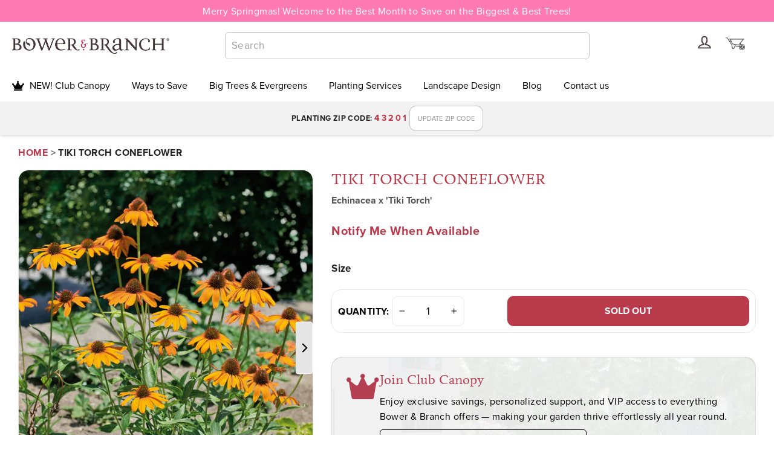

--- FILE ---
content_type: text/html; charset=utf-8
request_url: https://bowerandbranch.com/products/tiki-torch-coneflower
body_size: 79898
content:
<!doctype html>
<html class="no-js" lang="en">
  <head>
    <link rel="preconnect dns-prefetch" href="https://api.config-security.com/" crossorigin>
    <link rel="preconnect dns-prefetch" href="https://conf.config-security.com/" crossorigin>
    <link rel="preconnect dns-prefetch" href="https://whale.camera/" crossorigin>
    <meta charset="utf-8">
    <meta http-equiv="X-UA-Compatible" content="IE=edge,chrome=1">
    <meta name="viewport" content="width=device-width, initial-scale=1, maximum-scale=2">
    <meta name="msvalidate.01" content="661FD9AF152B16297E3C93E79096CBCF">
    <meta name="theme-color" content="#b43f51">
    <meta name="p:domain_verify" content="b11580af6e7d5e375bd2907cfcda1c30">
    
      <link rel="canonical" href="https://bowerandbranch.com/products/tiki-torch-coneflower">
    
    <meta name="format-detection" content="telephone=no">

    
<link rel="shortcut icon" href="//bowerandbranch.com/cdn/shop/files/B2TreePlantedFavicon_-_40_x_40_px_2_32x32.png?v=1648143544" type="image/png">
    <title>Tiki Torch Coneflower
&ndash; Bower &amp; Branch
</title><meta name="description" content="FEATURES: Hand Selected, Fresh from the Grower Ships in a plant-safe designed box">

    

    

    

    <link rel="stylesheet" href="https://use.typekit.net/jjw6pbc.css">

    <link
      rel="syylesheet"
      href="https://cdn.jsdelivr.net/npm/@fortawesome/fontawesome-free@5.15.4/css/fontawesome.min.css"
      integrity="sha384-jLKHWM3JRmfMU0A5x5AkjWkw/EYfGUAGagvnfryNV3F9VqM98XiIH7VBGVoxVSc7"
      crossorigin="anonymous"
    >
    <link async href="https://cdnjs.cloudflare.com/ajax/libs/font-awesome/6.0.0-beta3/css/all.min.css" rel="stylesheet">

    <link href="//bowerandbranch.com/cdn/shop/t/13/assets/theme-custom.css?v=184273670195839919601760540825" rel="stylesheet" type="text/css" media="all" />
    <link href="//bowerandbranch.com/cdn/shop/t/13/assets/theme.scss.css?v=19054685473512231711764774562" rel="stylesheet" type="text/css" media="all" />
    <link href="//bowerandbranch.com/cdn/shop/t/13/assets/herby.css?v=111603181540343972631649358353" rel="stylesheet" type="text/css" media="all" />
    <link href="//bowerandbranch.com/cdn/shop/t/13/assets/tb.css?v=97957419343870597861663342501" rel="stylesheet" type="text/css" media="all" />

    <meta property="og:site_name" content="Bower &amp; Branch">
  <meta property="og:url" content="https://bowerandbranch.com/products/tiki-torch-coneflower">
  <meta property="og:title" content="Tiki Torch Coneflower">
  <meta property="og:type" content="product">
  <meta property="og:description" content="FEATURES: Hand Selected, Fresh from the Grower Ships in a plant-safe designed box"><meta property="og:price:amount" content="74.00">
    <meta property="og:price:currency" content="USD"><meta property="og:image" content="http://bowerandbranch.com/cdn/shop/products/TikiTorchConeflower1_1200x630.jpg?v=1643999764"><meta property="og:image" content="http://bowerandbranch.com/cdn/shop/products/TikiTorchConeflower2_1200x630.jpg?v=1643999764">
  <meta property="og:image:secure_url" content="https://bowerandbranch.com/cdn/shop/products/TikiTorchConeflower1_1200x630.jpg?v=1643999764"><meta property="og:image:secure_url" content="https://bowerandbranch.com/cdn/shop/products/TikiTorchConeflower2_1200x630.jpg?v=1643999764">
  <meta name="twitter:site" content="@">
  <meta name="twitter:card" content="summary_large_image">
  <meta name="twitter:title" content="Tiki Torch Coneflower">
  <meta name="twitter:description" content="FEATURES: Hand Selected, Fresh from the Grower Ships in a plant-safe designed box">

    <style data-shopify>
  @font-face {
  font-family: Quicksand;
  font-weight: 700;
  font-style: normal;
  src: url("//bowerandbranch.com/cdn/fonts/quicksand/quicksand_n7.d375fe11182475f82f7bb6306a0a0e4018995610.woff2") format("woff2"),
       url("//bowerandbranch.com/cdn/fonts/quicksand/quicksand_n7.8ac2ae2fc4b90ef79aaa7aedb927d39f9f9aa3f4.woff") format("woff");
}

  @font-face {
  font-family: Jost;
  font-weight: 400;
  font-style: normal;
  src: url("//bowerandbranch.com/cdn/fonts/jost/jost_n4.d47a1b6347ce4a4c9f437608011273009d91f2b7.woff2") format("woff2"),
       url("//bowerandbranch.com/cdn/fonts/jost/jost_n4.791c46290e672b3f85c3d1c651ef2efa3819eadd.woff") format("woff");
}


  @font-face {
  font-family: Jost;
  font-weight: 700;
  font-style: normal;
  src: url("//bowerandbranch.com/cdn/fonts/jost/jost_n7.921dc18c13fa0b0c94c5e2517ffe06139c3615a3.woff2") format("woff2"),
       url("//bowerandbranch.com/cdn/fonts/jost/jost_n7.cbfc16c98c1e195f46c536e775e4e959c5f2f22b.woff") format("woff");
}

  @font-face {
  font-family: Jost;
  font-weight: 400;
  font-style: italic;
  src: url("//bowerandbranch.com/cdn/fonts/jost/jost_i4.b690098389649750ada222b9763d55796c5283a5.woff2") format("woff2"),
       url("//bowerandbranch.com/cdn/fonts/jost/jost_i4.fd766415a47e50b9e391ae7ec04e2ae25e7e28b0.woff") format("woff");
}

  @font-face {
  font-family: Jost;
  font-weight: 700;
  font-style: italic;
  src: url("//bowerandbranch.com/cdn/fonts/jost/jost_i7.d8201b854e41e19d7ed9b1a31fe4fe71deea6d3f.woff2") format("woff2"),
       url("//bowerandbranch.com/cdn/fonts/jost/jost_i7.eae515c34e26b6c853efddc3fc0c552e0de63757.woff") format("woff");
}

</style>


    <script>
      document.documentElement.className = document.documentElement.className.replace('no-js', 'js');

      window.theme = window.theme || {};
      theme.strings = {
        addToCart: "Add to cart",
        soldOut: "Sold Out",
        unavailable: "Unavailable",
        stockLabel: "Low stock - [count] items left",
        willNotShipUntil: "Ready to ship [date]",
        willBeInStockAfter: "Back in stock [date]",
        waitingForStock: "Inventory on the way",
        cartSavings: "You're saving [savings]",
        cartEmpty: "Your cart is currently empty.",
        cartTermsConfirmation: "You must agree with the terms and conditions of sales to check out"
      };
      theme.settings = {
        dynamicVariantsEnable: true,
        dynamicVariantType: "button",
        cartType: "drawer",
        currenciesEnabled: false,
        nativeMultiCurrency: 1 > 1 ? true : false,
        moneyFormat: "${{amount}}",
        predictiveSearch: true,
        predictiveSearchType: "product,article,page",
        inventoryThreshold: 10,
        quickView: false,
        themeName: 'Motion',
        themeVersion: "4.5.1"
      };
    </script>

    <script>
      SearchaniseCustomerTags = [];
    </script>

    <script>window.performance && window.performance.mark && window.performance.mark('shopify.content_for_header.start');</script><meta name="google-site-verification" content="WBraffrGaCBU9PwGU0wKblfBaM_n2VgcDR5py23FKHE">
<meta name="facebook-domain-verification" content="fwx95vbyo8v6mfi8mf8bgrgym8adtt">
<meta id="shopify-digital-wallet" name="shopify-digital-wallet" content="/59332657306/digital_wallets/dialog">
<meta name="shopify-checkout-api-token" content="c0f695221f8b975fbfb7a778c43384fa">
<link rel="alternate" type="application/json+oembed" href="https://bowerandbranch.com/products/tiki-torch-coneflower.oembed">
<script async="async" src="/checkouts/internal/preloads.js?locale=en-US"></script>
<link rel="preconnect" href="https://shop.app" crossorigin="anonymous">
<script async="async" src="https://shop.app/checkouts/internal/preloads.js?locale=en-US&shop_id=59332657306" crossorigin="anonymous"></script>
<script id="apple-pay-shop-capabilities" type="application/json">{"shopId":59332657306,"countryCode":"US","currencyCode":"USD","merchantCapabilities":["supports3DS"],"merchantId":"gid:\/\/shopify\/Shop\/59332657306","merchantName":"Bower \u0026 Branch","requiredBillingContactFields":["postalAddress","email","phone"],"requiredShippingContactFields":["postalAddress","email","phone"],"shippingType":"shipping","supportedNetworks":["visa","masterCard","amex","discover","elo","jcb"],"total":{"type":"pending","label":"Bower \u0026 Branch","amount":"1.00"},"shopifyPaymentsEnabled":true,"supportsSubscriptions":true}</script>
<script id="shopify-features" type="application/json">{"accessToken":"c0f695221f8b975fbfb7a778c43384fa","betas":["rich-media-storefront-analytics"],"domain":"bowerandbranch.com","predictiveSearch":true,"shopId":59332657306,"locale":"en"}</script>
<script>var Shopify = Shopify || {};
Shopify.shop = "bower-branch.myshopify.com";
Shopify.locale = "en";
Shopify.currency = {"active":"USD","rate":"1.0"};
Shopify.country = "US";
Shopify.theme = {"name":"Bower \u0026 Branch - Live","id":128762642586,"schema_name":"Motion","schema_version":"4.5.1","theme_store_id":null,"role":"main"};
Shopify.theme.handle = "null";
Shopify.theme.style = {"id":null,"handle":null};
Shopify.cdnHost = "bowerandbranch.com/cdn";
Shopify.routes = Shopify.routes || {};
Shopify.routes.root = "/";</script>
<script type="module">!function(o){(o.Shopify=o.Shopify||{}).modules=!0}(window);</script>
<script>!function(o){function n(){var o=[];function n(){o.push(Array.prototype.slice.apply(arguments))}return n.q=o,n}var t=o.Shopify=o.Shopify||{};t.loadFeatures=n(),t.autoloadFeatures=n()}(window);</script>
<script>
  window.ShopifyPay = window.ShopifyPay || {};
  window.ShopifyPay.apiHost = "shop.app\/pay";
  window.ShopifyPay.redirectState = null;
</script>
<script id="shop-js-analytics" type="application/json">{"pageType":"product"}</script>
<script defer="defer" async type="module" src="//bowerandbranch.com/cdn/shopifycloud/shop-js/modules/v2/client.init-shop-cart-sync_D0dqhulL.en.esm.js"></script>
<script defer="defer" async type="module" src="//bowerandbranch.com/cdn/shopifycloud/shop-js/modules/v2/chunk.common_CpVO7qML.esm.js"></script>
<script type="module">
  await import("//bowerandbranch.com/cdn/shopifycloud/shop-js/modules/v2/client.init-shop-cart-sync_D0dqhulL.en.esm.js");
await import("//bowerandbranch.com/cdn/shopifycloud/shop-js/modules/v2/chunk.common_CpVO7qML.esm.js");

  window.Shopify.SignInWithShop?.initShopCartSync?.({"fedCMEnabled":true,"windoidEnabled":true});

</script>
<script>
  window.Shopify = window.Shopify || {};
  if (!window.Shopify.featureAssets) window.Shopify.featureAssets = {};
  window.Shopify.featureAssets['shop-js'] = {"shop-cart-sync":["modules/v2/client.shop-cart-sync_D9bwt38V.en.esm.js","modules/v2/chunk.common_CpVO7qML.esm.js"],"init-fed-cm":["modules/v2/client.init-fed-cm_BJ8NPuHe.en.esm.js","modules/v2/chunk.common_CpVO7qML.esm.js"],"init-shop-email-lookup-coordinator":["modules/v2/client.init-shop-email-lookup-coordinator_pVrP2-kG.en.esm.js","modules/v2/chunk.common_CpVO7qML.esm.js"],"shop-cash-offers":["modules/v2/client.shop-cash-offers_CNh7FWN-.en.esm.js","modules/v2/chunk.common_CpVO7qML.esm.js","modules/v2/chunk.modal_DKF6x0Jh.esm.js"],"init-shop-cart-sync":["modules/v2/client.init-shop-cart-sync_D0dqhulL.en.esm.js","modules/v2/chunk.common_CpVO7qML.esm.js"],"init-windoid":["modules/v2/client.init-windoid_DaoAelzT.en.esm.js","modules/v2/chunk.common_CpVO7qML.esm.js"],"shop-toast-manager":["modules/v2/client.shop-toast-manager_1DND8Tac.en.esm.js","modules/v2/chunk.common_CpVO7qML.esm.js"],"pay-button":["modules/v2/client.pay-button_CFeQi1r6.en.esm.js","modules/v2/chunk.common_CpVO7qML.esm.js"],"shop-button":["modules/v2/client.shop-button_Ca94MDdQ.en.esm.js","modules/v2/chunk.common_CpVO7qML.esm.js"],"shop-login-button":["modules/v2/client.shop-login-button_DPYNfp1Z.en.esm.js","modules/v2/chunk.common_CpVO7qML.esm.js","modules/v2/chunk.modal_DKF6x0Jh.esm.js"],"avatar":["modules/v2/client.avatar_BTnouDA3.en.esm.js"],"shop-follow-button":["modules/v2/client.shop-follow-button_BMKh4nJE.en.esm.js","modules/v2/chunk.common_CpVO7qML.esm.js","modules/v2/chunk.modal_DKF6x0Jh.esm.js"],"init-customer-accounts-sign-up":["modules/v2/client.init-customer-accounts-sign-up_CJXi5kRN.en.esm.js","modules/v2/client.shop-login-button_DPYNfp1Z.en.esm.js","modules/v2/chunk.common_CpVO7qML.esm.js","modules/v2/chunk.modal_DKF6x0Jh.esm.js"],"init-shop-for-new-customer-accounts":["modules/v2/client.init-shop-for-new-customer-accounts_BoBxkgWu.en.esm.js","modules/v2/client.shop-login-button_DPYNfp1Z.en.esm.js","modules/v2/chunk.common_CpVO7qML.esm.js","modules/v2/chunk.modal_DKF6x0Jh.esm.js"],"init-customer-accounts":["modules/v2/client.init-customer-accounts_DCuDTzpR.en.esm.js","modules/v2/client.shop-login-button_DPYNfp1Z.en.esm.js","modules/v2/chunk.common_CpVO7qML.esm.js","modules/v2/chunk.modal_DKF6x0Jh.esm.js"],"checkout-modal":["modules/v2/client.checkout-modal_U_3e4VxF.en.esm.js","modules/v2/chunk.common_CpVO7qML.esm.js","modules/v2/chunk.modal_DKF6x0Jh.esm.js"],"lead-capture":["modules/v2/client.lead-capture_DEgn0Z8u.en.esm.js","modules/v2/chunk.common_CpVO7qML.esm.js","modules/v2/chunk.modal_DKF6x0Jh.esm.js"],"shop-login":["modules/v2/client.shop-login_CoM5QKZ_.en.esm.js","modules/v2/chunk.common_CpVO7qML.esm.js","modules/v2/chunk.modal_DKF6x0Jh.esm.js"],"payment-terms":["modules/v2/client.payment-terms_BmrqWn8r.en.esm.js","modules/v2/chunk.common_CpVO7qML.esm.js","modules/v2/chunk.modal_DKF6x0Jh.esm.js"]};
</script>
<script>(function() {
  var isLoaded = false;
  function asyncLoad() {
    if (isLoaded) return;
    isLoaded = true;
    var urls = ["\/\/cdn.shopify.com\/proxy\/edde6bd859c8094daf2b451d0de259a275c09e40c611e304bb10e5820bf8a6db\/bingshoppingtool-t2app-prod.trafficmanager.net\/uet\/tracking_script?shop=bower-branch.myshopify.com\u0026sp-cache-control=cHVibGljLCBtYXgtYWdlPTkwMA","https:\/\/cdn.hextom.com\/js\/eventpromotionbar.js?shop=bower-branch.myshopify.com","https:\/\/api-na1.hubapi.com\/scriptloader\/v1\/45379615.js?shop=bower-branch.myshopify.com","https:\/\/searchanise-ef84.kxcdn.com\/widgets\/shopify\/init.js?a=3f4y0D5M6A\u0026shop=bower-branch.myshopify.com"];
    for (var i = 0; i < urls.length; i++) {
      var s = document.createElement('script');
      s.type = 'text/javascript';
      s.async = true;
      s.src = urls[i];
      var x = document.getElementsByTagName('script')[0];
      x.parentNode.insertBefore(s, x);
    }
  };
  if(window.attachEvent) {
    window.attachEvent('onload', asyncLoad);
  } else {
    window.addEventListener('load', asyncLoad, false);
  }
})();</script>
<script id="__st">var __st={"a":59332657306,"offset":-18000,"reqid":"cb26fa8d-fb8a-4d64-afe7-a40dd942ef74-1765027794","pageurl":"bowerandbranch.com\/products\/tiki-torch-coneflower","u":"2bbd3d54156b","p":"product","rtyp":"product","rid":7227959181466};</script>
<script>window.ShopifyPaypalV4VisibilityTracking = true;</script>
<script id="captcha-bootstrap">!function(){'use strict';const t='contact',e='account',n='new_comment',o=[[t,t],['blogs',n],['comments',n],[t,'customer']],c=[[e,'customer_login'],[e,'guest_login'],[e,'recover_customer_password'],[e,'create_customer']],r=t=>t.map((([t,e])=>`form[action*='/${t}']:not([data-nocaptcha='true']) input[name='form_type'][value='${e}']`)).join(','),a=t=>()=>t?[...document.querySelectorAll(t)].map((t=>t.form)):[];function s(){const t=[...o],e=r(t);return a(e)}const i='password',u='form_key',d=['recaptcha-v3-token','g-recaptcha-response','h-captcha-response',i],f=()=>{try{return window.sessionStorage}catch{return}},m='__shopify_v',_=t=>t.elements[u];function p(t,e,n=!1){try{const o=window.sessionStorage,c=JSON.parse(o.getItem(e)),{data:r}=function(t){const{data:e,action:n}=t;return t[m]||n?{data:e,action:n}:{data:t,action:n}}(c);for(const[e,n]of Object.entries(r))t.elements[e]&&(t.elements[e].value=n);n&&o.removeItem(e)}catch(o){console.error('form repopulation failed',{error:o})}}const l='form_type',E='cptcha';function T(t){t.dataset[E]=!0}const w=window,h=w.document,L='Shopify',v='ce_forms',y='captcha';let A=!1;((t,e)=>{const n=(g='f06e6c50-85a8-45c8-87d0-21a2b65856fe',I='https://cdn.shopify.com/shopifycloud/storefront-forms-hcaptcha/ce_storefront_forms_captcha_hcaptcha.v1.5.2.iife.js',D={infoText:'Protected by hCaptcha',privacyText:'Privacy',termsText:'Terms'},(t,e,n)=>{const o=w[L][v],c=o.bindForm;if(c)return c(t,g,e,D).then(n);var r;o.q.push([[t,g,e,D],n]),r=I,A||(h.body.append(Object.assign(h.createElement('script'),{id:'captcha-provider',async:!0,src:r})),A=!0)});var g,I,D;w[L]=w[L]||{},w[L][v]=w[L][v]||{},w[L][v].q=[],w[L][y]=w[L][y]||{},w[L][y].protect=function(t,e){n(t,void 0,e),T(t)},Object.freeze(w[L][y]),function(t,e,n,w,h,L){const[v,y,A,g]=function(t,e,n){const i=e?o:[],u=t?c:[],d=[...i,...u],f=r(d),m=r(i),_=r(d.filter((([t,e])=>n.includes(e))));return[a(f),a(m),a(_),s()]}(w,h,L),I=t=>{const e=t.target;return e instanceof HTMLFormElement?e:e&&e.form},D=t=>v().includes(t);t.addEventListener('submit',(t=>{const e=I(t);if(!e)return;const n=D(e)&&!e.dataset.hcaptchaBound&&!e.dataset.recaptchaBound,o=_(e),c=g().includes(e)&&(!o||!o.value);(n||c)&&t.preventDefault(),c&&!n&&(function(t){try{if(!f())return;!function(t){const e=f();if(!e)return;const n=_(t);if(!n)return;const o=n.value;o&&e.removeItem(o)}(t);const e=Array.from(Array(32),(()=>Math.random().toString(36)[2])).join('');!function(t,e){_(t)||t.append(Object.assign(document.createElement('input'),{type:'hidden',name:u})),t.elements[u].value=e}(t,e),function(t,e){const n=f();if(!n)return;const o=[...t.querySelectorAll(`input[type='${i}']`)].map((({name:t})=>t)),c=[...d,...o],r={};for(const[a,s]of new FormData(t).entries())c.includes(a)||(r[a]=s);n.setItem(e,JSON.stringify({[m]:1,action:t.action,data:r}))}(t,e)}catch(e){console.error('failed to persist form',e)}}(e),e.submit())}));const S=(t,e)=>{t&&!t.dataset[E]&&(n(t,e.some((e=>e===t))),T(t))};for(const o of['focusin','change'])t.addEventListener(o,(t=>{const e=I(t);D(e)&&S(e,y())}));const B=e.get('form_key'),M=e.get(l),P=B&&M;t.addEventListener('DOMContentLoaded',(()=>{const t=y();if(P)for(const e of t)e.elements[l].value===M&&p(e,B);[...new Set([...A(),...v().filter((t=>'true'===t.dataset.shopifyCaptcha))])].forEach((e=>S(e,t)))}))}(h,new URLSearchParams(w.location.search),n,t,e,['guest_login'])})(!0,!0)}();</script>
<script integrity="sha256-52AcMU7V7pcBOXWImdc/TAGTFKeNjmkeM1Pvks/DTgc=" data-source-attribution="shopify.loadfeatures" defer="defer" src="//bowerandbranch.com/cdn/shopifycloud/storefront/assets/storefront/load_feature-81c60534.js" crossorigin="anonymous"></script>
<script crossorigin="anonymous" defer="defer" src="//bowerandbranch.com/cdn/shopifycloud/storefront/assets/shopify_pay/storefront-65b4c6d7.js?v=20250812"></script>
<script data-source-attribution="shopify.dynamic_checkout.dynamic.init">var Shopify=Shopify||{};Shopify.PaymentButton=Shopify.PaymentButton||{isStorefrontPortableWallets:!0,init:function(){window.Shopify.PaymentButton.init=function(){};var t=document.createElement("script");t.src="https://bowerandbranch.com/cdn/shopifycloud/portable-wallets/latest/portable-wallets.en.js",t.type="module",document.head.appendChild(t)}};
</script>
<script data-source-attribution="shopify.dynamic_checkout.buyer_consent">
  function portableWalletsHideBuyerConsent(e){var t=document.getElementById("shopify-buyer-consent"),n=document.getElementById("shopify-subscription-policy-button");t&&n&&(t.classList.add("hidden"),t.setAttribute("aria-hidden","true"),n.removeEventListener("click",e))}function portableWalletsShowBuyerConsent(e){var t=document.getElementById("shopify-buyer-consent"),n=document.getElementById("shopify-subscription-policy-button");t&&n&&(t.classList.remove("hidden"),t.removeAttribute("aria-hidden"),n.addEventListener("click",e))}window.Shopify?.PaymentButton&&(window.Shopify.PaymentButton.hideBuyerConsent=portableWalletsHideBuyerConsent,window.Shopify.PaymentButton.showBuyerConsent=portableWalletsShowBuyerConsent);
</script>
<script data-source-attribution="shopify.dynamic_checkout.cart.bootstrap">document.addEventListener("DOMContentLoaded",(function(){function t(){return document.querySelector("shopify-accelerated-checkout-cart, shopify-accelerated-checkout")}if(t())Shopify.PaymentButton.init();else{new MutationObserver((function(e,n){t()&&(Shopify.PaymentButton.init(),n.disconnect())})).observe(document.body,{childList:!0,subtree:!0})}}));
</script>
<link id="shopify-accelerated-checkout-styles" rel="stylesheet" media="screen" href="https://bowerandbranch.com/cdn/shopifycloud/portable-wallets/latest/accelerated-checkout-backwards-compat.css" crossorigin="anonymous">
<style id="shopify-accelerated-checkout-cart">
        #shopify-buyer-consent {
  margin-top: 1em;
  display: inline-block;
  width: 100%;
}

#shopify-buyer-consent.hidden {
  display: none;
}

#shopify-subscription-policy-button {
  background: none;
  border: none;
  padding: 0;
  text-decoration: underline;
  font-size: inherit;
  cursor: pointer;
}

#shopify-subscription-policy-button::before {
  box-shadow: none;
}

      </style>

<script>window.performance && window.performance.mark && window.performance.mark('shopify.content_for_header.end');</script>
    <!-- jQuery -->

    <script
      src="https://code.jquery.com/jquery-3.4.1.min.js"
      integrity="sha256-CSXorXvZcTkaix6Yvo6HppcZGetbYMGWSFlBw8HfCJo="
      crossorigin="anonymous"
    ></script>

    <script src="//bowerandbranch.com/cdn/shop/t/13/assets/vendor-scripts-v8.js" defer="defer"></script>

    

    
      <script> var exclusions = []; 
  exclusions[43379706101914] = "34953";
</script>
      <script>
  for (ex in exclusions) {
    exclusions[ex] = exclusions[ex].split(',');
    for (i = 0; i < exclusions[ex].length; i++) {
      if (exclusions[ex][i].length === 4) {
        exclusions[ex][i] = '0'+exclusions[ex][i];
      }
    }
  }
</script>
    
    <script src="//bowerandbranch.com/cdn/shop/t/13/assets/theme.js?v=166196263395401357081760969352" defer="defer"></script><!-- Searchanise App -->
    <script defer src="//searchserverapi.com/widgets/shopify/init.js?a=3f4y0D5M6A"></script>

    <!-- Font Awesome -->
    <script async src="https://use.fontawesome.com/aee24259cd.js"></script>

    



    




    

    
    
    
  <!-- BEGIN app block: shopify://apps/buddha-mega-menu-navigation/blocks/megamenu/dbb4ce56-bf86-4830-9b3d-16efbef51c6f -->
<script>
        var productImageAndPrice = [],
            collectionImages = [],
            articleImages = [],
            mmLivIcons = false,
            mmFlipClock = false,
            mmFixesUseJquery = false,
            mmNumMMI = 7,
            mmSchemaTranslation = {},
            mmMenuStrings =  {"menuStrings":{"default":{"NEW! Club Canopy":"NEW! Club Canopy","Ways to Save":"Ways to Save","Big Trees & Evergreens":"Big Trees & Evergreens","All Trees":"All Trees","THE CLASSICS":"THE CLASSICS","Birch Trees":"Birch Trees","Crape Myrtle Trees":"Crape Myrtle Trees","Dogwood Trees":"Dogwood Trees","Flowering Cherry Trees":"Flowering Cherry Trees","Flowering Crabapple Trees":"Flowering Crabapple Trees","Japanese Maple Trees":"Japanese Maple Trees","Magnolia Trees":"Magnolia Trees","Maple Trees":"Maple Trees","Oak Trees":"Oak Trees","Palm Trees":"Palm Trees","Pillar Trees (Columnar)":"Pillar Trees (Columnar)","Redbud Trees":"Redbud Trees","Willow Trees":"Willow Trees","SHOP ALL TREES":"SHOP ALL TREES","OTHER TREE COLLECTIONS":"OTHER TREE COLLECTIONS","Evergreen Trees":"Evergreen Trees","Flowering Trees":"Flowering Trees","Fruit Trees":"Fruit Trees","Shade Trees":"Shade Trees","Big Trees":"Big Trees","SHOP ALL":"SHOP ALL","Classic Evergreens":"Classic Evergreens","Specialty Evergreen Trees":"Specialty Evergreen Trees","All Evergreens":"All Evergreens","Arborvitae Hedges":"Arborvitae Hedges","ARBORVITAE HEDGES":"ARBORVITAE HEDGES","Green Giant Arborvitae Hedge in Bulk":"Green Giant Arborvitae Hedge in Bulk","Emerald Green Arborvitae Hedge in Bulk":"Emerald Green Arborvitae Hedge in Bulk","Junior Giant Arborvitae Hedge in Bulk":"Junior Giant Arborvitae Hedge in Bulk","Twisted Brilliance Arborvitae in Bulk":"Twisted Brilliance Arborvitae in Bulk","Shop All Privacy Hedges":"Shop All Privacy Hedges","READ MORE HERE >>":"READ MORE HERE >>","Choosing the Right Arborvitae Hedge":"Choosing the Right Arborvitae Hedge","How To Prune And Care For Arborvitae Trees":"How To Prune And Care For Arborvitae Trees","Autumn Flowering Cherry":"Autumn Flowering Cherry","Scarlet Fire® Rutgers Japanese Dogwood":"Scarlet Fire® Rutgers Japanese Dogwood","Sweetbay Magnolia":"Sweetbay Magnolia","Autumn Blaze® Maple":"Autumn Blaze® Maple","Tulip Tree":"Tulip Tree","Bloodgood London Planetree (Sycamore)":"Bloodgood London Planetree (Sycamore)","Fruit Trees & Shrubs":"Fruit Trees & Shrubs","Big Fruit & Edible Trees":"Big Fruit & Edible Trees","Fruiting Shrub Bundles":"Fruiting Shrub Bundles","JOIN CLUB CANOPY TODAY!":"JOIN CLUB CANOPY TODAY!","Our Big & Tall Tree Size Guide":"Our Big & Tall Tree Size Guide","Planting Services":"Planting Services","Big & Tall Tree Planting Services":"Big & Tall Tree Planting Services","How to Plant a Tree: A Complete Guide to Growing Healthy and Beautiful Trees":"How to Plant a Tree: A Complete Guide to Growing Healthy and Beautiful Trees","Contact a Plant Whisperer Today!":"Contact a Plant Whisperer Today!","Need Help?":"Need Help?","VIP Experience + Year-Round Savings":"VIP Experience + Year-Round Savings","Club Canopy Membership":"Club Canopy Membership","Our Exclusive 3-Year Guarantee":"Our Exclusive 3-Year Guarantee","Landscape Design":"Landscape Design","Tree Canopy | Signature Landscape Design":"Tree Canopy | Signature Landscape Design","Front Yard | Signature Landscape Design":"Front Yard | Signature Landscape Design","Backyard | Signature Landscape Design":"Backyard | Signature Landscape Design","Custom Landscape Designs":"Custom Landscape Designs","Blog":"Blog","TREES & PLANTS":"TREES & PLANTS","Trees":"Trees","Native Trees and Plants":"Native Trees and Plants","Arborvitae":"Arborvitae","Perennials":"Perennials","Fruit & Edibles":"Fruit & Edibles","Plant Trends":"Plant Trends","Plants for Pollinators":"Plants for Pollinators","Tree and Plant Encyclopedia":"Tree and Plant Encyclopedia","OTHER":"OTHER","Planting Guides":"Planting Guides","Tree and Plant Care":"Tree and Plant Care","Planting Zones and Hardiness":"Planting Zones and Hardiness","Garden Glossary":"Garden Glossary","Pests & Diseases":"Pests & Diseases","Seasonal Blogs":"Seasonal Blogs","Soil Care & Compost":"Soil Care & Compost","FAQ":"FAQ","Why We Use Organic Plant Magic to Give Every Tree the Best Start":"Why We Use Organic Plant Magic to Give Every Tree the Best Start","The Top 10 Real Benefits of Fall Planting: Enhance Your Landscape with Ease":"The Top 10 Real Benefits of Fall Planting: Enhance Your Landscape with Ease","Top 10 Trees With The Best Fall Color":"Top 10 Trees With The Best Fall Color","Contact us":"Contact us"}},"additional":{"default":{"Add to cart":"Add to cart","Sold out":"Sold out","JUST ADDED TO YOUR CART":"JUST ADDED TO YOUR CART","OUT OF STOCK":"OUT OF STOCK","View Cart":"View Cart","NEW":"NEW","SALE":"SALE","HOT":"HOT","Name":"Name","Email":"Email","Message":"Message","Send Message":"Send Message","Thanks for contacting us. We will get back to you as soon as possible":"Thanks for contacting us. We will get back to you as soon as possible","Let's talk plants!":"Let's talk plants!","Message Us & We Will Get Back to You!":"Message Us & We Will Get Back to You!"}}} ,
            mmShopLocale = "en",
            mmShopLocaleCollectionsRoute = "/collections",
            mmSchemaDesignJSON = [{"action":"menu-select","value":"main-menu"},{"action":"design","setting":"main_menu_item_size_NuzIW","value":"1073px"},{"action":"design","setting":"main_menu_item_columns_epV0f","value":"5","type":"tabbed"},{"action":"design","setting":"main_menu_item_size_epV0f","value":"1241px"},{"action":"design","setting":"main_menu_item_direction_eyM8B","value":"auto"},{"action":"design","setting":"main_menu_item_size_eyM8B","value":"768px"},{"action":"design","setting":"font_size","value":"12px"},{"action":"design","setting":"contact_right_btn_bg_color","value":"#b83d4b"},{"action":"design","setting":"contact_left_text_color","value":"#ffffff"},{"action":"design","setting":"contact_left_alt_color","value":"#df8484"},{"action":"design","setting":"contact_left_bg_color","value":"#b83d4b"},{"action":"design","setting":"link_hover_color","value":"#b83d4b"},{"action":"design","setting":"main_menu_item_size_Qrl04","value":"1000px"},{"action":"design","setting":"main_menu_item_columns_NuzIW","value":"5","type":"tabbed"},{"action":"design","setting":"vertical_link_hover_color","value":"#ffffff"},{"action":"design","setting":"vertical_background_color","value":"#b83d4b"},{"action":"design","setting":"vertical_font_family","value":"Verdana"},{"action":"design","setting":"addtocart_background_hover_color","value":"#b83d4b"},{"action":"design","setting":"vertical_contact_left_alt_color","value":"#333333"},{"action":"design","setting":"vertical_contact_right_btn_bg_color","value":"#333333"},{"action":"design","setting":"vertical_addtocart_background_color","value":"#333333"},{"action":"design","setting":"vertical_countdown_background_color","value":"#333333"},{"action":"design","setting":"vertical_countdown_color","value":"#ffffff"},{"action":"design","setting":"vertical_addtocart_text_color","value":"#ffffff"},{"action":"design","setting":"vertical_contact_right_btn_text_color","value":"#ffffff"},{"action":"design","setting":"vertical_price_color","value":"#ffffff"},{"action":"design","setting":"vertical_text_color","value":"#ffffff"},{"action":"design","setting":"vertical_font_size","value":"13px"},{"action":"design","setting":"countdown_background_color","value":"#333333"},{"action":"design","setting":"countdown_color","value":"#ffffff"},{"action":"design","setting":"addtocart_text_hover_color","value":"#ffffff"},{"action":"design","setting":"addtocart_background_color","value":"#ffffff"},{"action":"design","setting":"addtocart_text_color","value":"#333333"},{"action":"design","setting":"contact_right_btn_text_color","value":"#ffffff"},{"action":"design","setting":"background_color","value":"#ffffff"},{"action":"design","setting":"background_hover_color","value":"#f9f9f9"},{"action":"design","setting":"text_color","value":"#222222"},{"action":"design","setting":"price_color","value":"#000000"},{"action":"design","setting":"font_family","value":"Verdana"},{"action":"design","setting":"main_menu_item_columns_Qrl04","value":"5"},{"action":"design","setting":"main_menu_item_direction_Qrl04","value":"auto"},{"action":"design","setting":"addtocart_enable","value":false},{"action":"design","setting":"vertical_addtocart_enable","value":false}],
            mmDomChangeSkipUl = "",
            buddhaMegaMenuShop = "bower-branch.myshopify.com",
            mmWireframeCompression = "0",
            mmExtensionAssetUrl = "https://cdn.shopify.com/extensions/019abe06-4a3f-7763-88da-170e1b54169b/mega-menu-151/assets/";var bestSellersHTML = '';var newestProductsHTML = '';/* get link lists api */
        var linkLists={"main-menu" : {"title":"Main menu", "items":["/collections/trees/on-sale","/collections/trees","/collections/evergreen-trees","/collections/fruit-edible-trees-plants","/blogs/all-about-trees","https://account.bowerandbranch.com",]},"footer" : {"title":"CUSTOMER SERVICES", "items":["/pages/contact","/pages/our-guarantees","/pages/frequently-asked-questions",]},"company-overview" : {"title":"OUR ROOTS", "items":["/pages/about-bower-branch","/pages/top-10-reasons-to-buy-trees-and-plants-from-bower-branch","/pages/how-it-works-order-big-trees-hedges-online","/pages/size-guide","/pages/preorder-program","/collections/tree-and-plant-encyclopedia","/collections",]},"bower-branch-copyright" : {"title":"OUR POLICIES", "items":["/policies/shipping-policy","/pages/promotion-match-policy","/pages/order-change-policy","/policies/refund-policy","/policies/terms-of-service","/pages/privacy-policy","/pages/terms-of-use",]},"sidebar-menu" : {"title":"Collections Sidebar", "items":["/collections/special-savings","/collections/trees","/collections/fruit-edible-trees-plants","/collections/evergreen-arborvitae","/collections/exclusive-trees-plants-to-bower-branch","/collections/shrubs-hedges","/collections/perennials-and-vines","/collections/plant-care","/collections/bower-branch-garden-gifts",]},"tree-categories" : {"title":"tree-categories", "items":["/collections/trees","/collections/dogwood-trees","/collections/redbud-trees","/collections/oak-trees","/collections/maple-trees","/collections/magnolia-trees","/collections/birch-trees","/collections/japanese-maple-trees","/collections/flowering-cherry-trees","/collections/evergreen-trees","/collections/fruit-edible-trees-plants","/collections/native-trees-for-birds/native",]},"blogs-sidebar-menu" : {"title":"blogs-sidebar-menu", "items":["/blogs/all-about-arborvitae","/blogs/all-about-perennials","/blogs/all-about-trees","/blogs/fruit-edibles","/blogs/garden-glossary","/blogs/guides","/blogs/landscape-design","/blogs/native-trees-and-plants","/blogs/pests-diseases","/blogs/pollinators","/blogs/seasonal","/blogs/soil-care-and-compost","/blogs/tree-and-plant-care","/blogs/trends",]},"fall-color-categories" : {"title":"fall-color-categories", "items":["/collections/red-fall-trees","/collections/orange-fall-trees","/collections/yellow-fall-trees","/collections/bronze-purple-fall-trees","/collections/great-fall-color-trees",]},"customer-account-main-menu" : {"title":"Customer account main menu", "items":["/","https://account.bowerandbranch.com/orders?locale=en&amp;region_country=US","https://account.bowerandbranch.com/pages/83c32665-6c37-4ad0-a13c-bd21069b037f?locale=en&amp;region_country=US",]},"our-trusted-gardening-partners" : {"title":"TRUSTED GARDEN PARTNERS", "items":["/pages/nh-trusted-garden-partner","/pages/raintree-nursery-our-trusted-garden-partner",]},};/*ENDPARSE*/

        

        /* set product prices */productImageAndPrice[7227940536474] = ['//bowerandbranch.com/cdn/shop/products/AutumnBlazeMaple1.png?v=1643829146&width=240', 0.8380952380952381, '<span class="mega-menu-price"><span class="money">$895.00</span></span>', 43379709280410, ""];productImageAndPrice[7227942142106] = ['//bowerandbranch.com/cdn/shop/products/AutumnFloweringCherry5.png?v=1644870198&width=240', 0.8380952380952381, '<span class="mega-menu-price"><span class="money">$995.00</span></span>', 43379692175514, ""];productImageAndPrice[7227942863002] = ['//bowerandbranch.com/cdn/shop/products/EmeraldGreenHedge.jpg?v=1660925388&width=240', 0.8380952380952381, '<span class="mega-menu-price"><span class="money">$392.00</span></span>', 43379685130394, ""];productImageAndPrice[7227941617818] = ['//bowerandbranch.com/cdn/shop/products/TulipPoplar6.jpg?v=1644000463&width=240', 0.8380952380952381, '<span class="mega-menu-price"><span class="money">$1,145.00</span></span>', 43379699875994, ""];productImageAndPrice[7227948138650] = ['//bowerandbranch.com/cdn/shop/products/ScarletFireDogwood6.png?v=1643989846&width=240', 0.8380952380952381, '<span class="mega-menu-price"><span class="money">$995.00</span></span>', 43855070331034, ""];productImageAndPrice[7227942895770] = ['//bowerandbranch.com/cdn/shop/products/GreenGiantArborvitaeHedge.jpg?v=1733937953&width=240', 0.8380952380952381, '<span class="mega-menu-price"><span class="money">$428.00</span></span>', 43379682803866, ""];productImageAndPrice[7227545419930] = ['//bowerandbranch.com/cdn/shop/products/SweetbayMagnoliaMS1.jpg?v=1644339203&width=240', 0.8380952380952381, '<span class="mega-menu-price"><span class="money">$1,195.00</span></span>', 43379726221466, ""];productImageAndPrice[7479628103834] = ['//bowerandbranch.com/cdn/shop/products/B2.comCostcoProductShotTemplate1056x1260_75.jpg?v=1662135963&width=240', 0.8380952380952381, '<span class="mega-menu-price"><span class="money">$1,795.00</span></span>', 46455663624346, ""];productImageAndPrice[8447302697114] = ['//bowerandbranch.com/cdn/shop/files/Club_Canopy_red.jpg?v=1761679429&width=240', 0.8380952380952381, '<span class="mega-menu-price"><span class="money">$999.00</span></span>', 46612226146458, ""];productImageAndPrice[8366551531674] = ['//bowerandbranch.com/cdn/shop/files/Main_Image_a51e90ac-852e-48a3-9e2d-f62a00f26175.jpg?v=1732207880&width=240', 1.571969696969697, '<span class="mega-menu-price"><span class="money">$559.00</span></span>', 45358999765146, ""];productImageAndPrice[8388907761818] = ['//bowerandbranch.com/cdn/shop/files/Backyard_Design_Main.jpg?v=1732214664&width=240', 1.571969696969697, '<span class="mega-menu-price"><span class="money">$699.00</span></span>', 45362773360794, ""];productImageAndPrice[7305241133210] = ['//bowerandbranch.com/cdn/shop/products/BloodgoodLondonPlanetree-Sycamore1.jpg?v=1649859801&width=240', 0.8380952380952381, '<span class="mega-menu-sold_out">Sold out</span>', , ""];productImageAndPrice[7227946139802] = ['//bowerandbranch.com/cdn/shop/products/TwistedBrillianceArborvitae6.jpg?v=1651086033&width=240', 0.8380952380952381, '<span class="mega-menu-price"><span class="money">$356.00</span></span>', 43379658129562, ""];productImageAndPrice[8535557079194] = ['//bowerandbranch.com/cdn/shop/files/MainImage-TreeCanopy.jpg?v=1754588203&width=240', 1.571969696969697, '<span class="mega-menu-price"><span class="money">$909.00</span></span>', 45885318004890, ""];/* get the collection images */collectionImages['280825921690'] = ['//bowerandbranch.com/cdn/shop/collections/Trees.jpg?v=1643732465&width=240', 1.5008];collectionImages['293713707162'] = ['//bowerandbranch.com/cdn/shop/collections/evergreens.jpg?v=1678975235&width=240', 1.492063492063492];collectionImages['280887066778'] = ['//bowerandbranch.com/cdn/shop/collections/specialty_evergreen_trees.png?v=1648135709&width=240', 1.492063492063492];collectionImages['280886608026'] = ['//bowerandbranch.com/cdn/shop/collections/evergreen_trees.png?v=1647544057&width=240', 1.492063492063492];collectionImages['280884215962'] = ['//bowerandbranch.com/cdn/shop/collections/arborviate_evergreen_trees.png?v=1660756984&width=240', 1.492063492063492];collectionImages['280901583002'] = ['//bowerandbranch.com/cdn/shop/collections/flowering_trees.png?v=1648134538&width=240', 1.492063492063492];collectionImages['280900239514'] = ['//bowerandbranch.com/cdn/shop/collections/shade_trees.png?v=1647529191&width=240', 1.492063492063492];collectionImages['280899780762'] = ['//bowerandbranch.com/cdn/shop/collections/fruit_edible_trees.png?v=1647537901&width=240', 1.492063492063492];collectionImages['329917333658'] = ['//bowerandbranch.com/cdn/shop/collections/Fruiting_Shrubs.jpg?v=1762877937&width=240', 1.492063492063492];collectionImages['318627774618'] = ['//bowerandbranch.com/cdn/shop/collections/Landscape_Designs.jpg?v=1732221641&width=240', 1.492063492063492];/* get the article images */articleImages['558447362202'] = ['//bowerandbranch.com/cdn/shop/articles/Arb_Intro_Blog.jpg?v=1662043992&width=240', 2.526315789473684];articleImages['558447493274'] = ['//bowerandbranch.com/cdn/shop/articles/Arb_Care_Pruning.jpg?v=1662046848&width=240', 2.526315789473684];articleImages['558060273818'] = ['//bowerandbranch.com/cdn/shop/articles/how_to_plant_a_tree_1.jpg?v=1732708287&width=240', 1.7777777777777777];articleImages['562454626458'] = ['//bowerandbranch.com/cdn/shop/articles/OPMBanner_2.jpg?v=1754678357&width=240', 1.0];articleImages['559834300570'] = ['//bowerandbranch.com/cdn/shop/articles/fall_planting_f277eac4-87d5-42fb-a293-61f7d6fdd7d0.jpg?v=1685717178&width=240', 2.526315789473684];articleImages['558655701146'] = ['//bowerandbranch.com/cdn/shop/articles/Fall_Color.png?v=1665426456&width=240', 2.526315789473684];/* customer fixes */
        var mmCustomerFixesBefore = function(){ if (tempMenuObject.u.matches(".header-navigation-ul")) { tempMenuObject.forceMenu = true; tempMenuObject.skipCheck = true; tempMenuObject.liClasses = "site-nav__item site-nav__expanded-item "; tempMenuObject.aClasses = "header-navigation site-nav__link"; tempMenuObject.liItems = tempMenuObject.u.children; } else if (tempMenuObject.u.matches(".mobile-nav")) { tempMenuObject.forceMenu = true; tempMenuObject.skipCheck = true; tempMenuObject.liClasses = "mobile-nav__item"; tempMenuObject.aClasses = "mobile-nav__link"; tempMenuObject.liItems = tempMenuObject.u.children; } }; var mmThemeFixesBeforeInit = function(){ customMenuUls=".header__menu-items,.overflow-menu,nav,ul"; /* generic mobile menu toggle translate effect */ document.addEventListener("toggleSubmenu", function (e) { var pc = document.querySelector("#PageContainer"); var mm = document.querySelector("#MobileNav"); if (pc && mm && typeof e.mmMobileHeight != "undefined"){ var pcStyle = pc.getAttribute("style"); if (pcStyle && pcStyle.indexOf("translate3d") != -1) { pc.style.transform = "translate3d(0px, "+ e.mmMobileHeight +"px, 0px)"; } } }); mmAddStyle(" .header__icons {z-index: 1003;} "); if (document.querySelectorAll(".sf-menu-links,ul.sf-nav").length == 2) { customMenuUls=".sf-menu-links,ul.sf-nav"; mmHorizontalMenus="ul.sf-nav"; mmVerticalMenus=".sf-menu-links"; mmAddStyle("@media screen and (min-width:1280px) { .sf-header__desktop {display: block !important;} }"); } if (document.querySelector(".mobile-menu__content>ul")) { mmDisableVisibleCheck=true; mmVerticalMenus=".mobile-menu__content>ul"; } window.mmLoadFunction = function(){ var num = 15; var intv = setInterval(function(){ var m = document.querySelector("#megamenu_level__1"); if (m && m.matches(".vertical-mega-menu")) reinitMenus("#megamenu_level__1"); if (num--==0) clearInterval(intv); },300); }; if (document.readyState !== "loading") { mmLoadFunction(); } else { document.removeEventListener("DOMContentLoaded", mmLoadFunction); document.addEventListener("DOMContentLoaded", mmLoadFunction); } }; var mmThemeFixesBefore = function(){ window.buddhaFilterLiElements = function(liElements){ var elements = []; for (var i=0; i<liElements.length; i++) { if (liElements[i].querySelector("[href=\"/cart\"],[href=\"/account/login\"]") == null) { elements.push(liElements[i]); } } return elements; }; if (tempMenuObject.u.matches("#mobile_menu, #velaMegamenu .nav, #SiteNav, #siteNav")) { tempMenuObject.liItems = buddhaFilterLiElements(mmNot(tempMenuObject.u.children, ".search_container,.site-nav__item_cart", true)); } else if (tempMenuObject.u.matches(".main_nav .nav .menu")) { var numMenusApplied = 0, numMenusAppliedSticky = 0; mmForEach(document, ".main_nav .nav .menu", function(el){ if (el.closest(".sticky_nav") == null) { if (el.querySelector(".buddha-menu-item")) { numMenusApplied++; } } else { if (el.querySelector(".buddha-menu-item")) { numMenusAppliedSticky++; } } }); if (((tempMenuObject.u.closest(".sticky_nav")) && (numMenusAppliedSticky < 1)) || ((tempMenuObject.u.closest(".sticky_nav")) && (numMenusApplied < 1))) { tempMenuObject.liItems = buddhaFilterLiElements(mmNot(tempMenuObject.u.children, ".search_container,.site-nav__item_cart")); } } else if (tempMenuObject.u.matches("#mobile-menu:not(.mm-menu)") && tempMenuObject.u.querySelector(".hamburger,.shifter-handle") == null) { tempMenuObject.liItems = buddhaFilterLiElements(tempMenuObject.u.children); } else if (tempMenuObject.u.matches("#accessibleNav") && tempMenuObject.u.closest("#topnav2") == null) { tempMenuObject.liItems = buddhaFilterLiElements(mmNot(tempMenuObject.u.children, ".customer-navlink")); } else if (tempMenuObject.u.matches("#megamenu_level__1")) { tempMenuObject.liClasses = "level_1__item"; tempMenuObject.aClasses = "level_1__link"; tempMenuObject.liItems = buddhaFilterLiElements(tempMenuObject.u.children); } else if (tempMenuObject.u.matches(".mobile-nav__items")) { tempMenuObject.liClasses = "mobile-nav__item"; tempMenuObject.aClasses = "mobile-nav__link"; tempMenuObject.liItems = buddhaFilterLiElements(tempMenuObject.u.children); } else if (tempMenuObject.u.matches("#NavDrawer > .mobile-nav") && document.querySelector(".mobile-nav>.buddha-menu-item") == null ) { tempMenuObject.liClasses = "mobile-nav__item"; tempMenuObject.aClasses = "mobile-nav__link"; tempMenuObject.liItems = buddhaFilterLiElements(mmNot(tempMenuObject.u.children, ".mobile-nav__search")); } else if (tempMenuObject.u.matches(".mobile-nav-wrapper > .mobile-nav")) { tempMenuObject.liClasses = "mobile-nav__item border-bottom"; tempMenuObject.aClasses = "mobile-nav__link"; tempMenuObject.liItems = buddhaFilterLiElements(mmNot(tempMenuObject.u.children, ".mobile-nav__search")); } else if (tempMenuObject.u.matches("#nav .mm-panel .mm-listview")) { tempMenuObject.liItems = buddhaFilterLiElements(tempMenuObject.u.children); var firstMmPanel = true; mmForEach(document, "#nav>.mm-panels>.mm-panel", function(el){ if (firstMmPanel) { firstMmPanel = false; el.classList.remove("mm-hidden"); el.classList.remove("mm-subopened"); } else { el.parentElement.removeChild(el); } }); } else if (tempMenuObject.u.matches(".SidebarMenu__Nav--primary")) { tempMenuObject.liClasses = "Collapsible"; tempMenuObject.aClasses = "Collapsible__Button Heading u-h6"; tempMenuObject.liItems = buddhaFilterLiElements(tempMenuObject.u.children); } else if (tempMenuObject.u.matches(".mm_menus_ul")) { tempMenuObject.liClasses = "ets_menu_item"; tempMenuObject.aClasses = "mm-nowrap"; tempMenuObject.liItems = buddhaFilterLiElements(tempMenuObject.u.children); mmAddStyle(" .horizontal-mega-menu > .buddha-menu-item > a {white-space: nowrap;} ", "mmThemeCStyle"); } else if (tempMenuObject.u.matches("#accordion")) { tempMenuObject.liClasses = ""; tempMenuObject.aClasses = ""; tempMenuObject.liItems = tempMenuObject.u.children; } else if (tempMenuObject.u.matches(".mobile-menu__panel:first-child .mobile-menu__nav")) { tempMenuObject.liClasses = "mobile-menu__nav-item"; tempMenuObject.aClasses = "mobile-menu__nav-link"; tempMenuObject.liItems = tempMenuObject.u.children; } else if (tempMenuObject.u.matches("#nt_menu_id")) { tempMenuObject.liClasses = "menu-item type_simple"; tempMenuObject.aClasses = "lh__1 flex al_center pr"; tempMenuObject.liItems = tempMenuObject.u.children; } else if (tempMenuObject.u.matches("#menu_mb_cat")) { tempMenuObject.liClasses = "menu-item type_simple"; tempMenuObject.aClasses = ""; tempMenuObject.liItems = tempMenuObject.u.children; } else if (tempMenuObject.u.matches("#menu_mb_ul")) { tempMenuObject.liClasses = "menu-item only_icon_false"; tempMenuObject.aClasses = ""; tempMenuObject.liItems = mmNot(tempMenuObject.u.children, "#customer_login_link,#customer_register_link,#item_mb_help", true); mmAddStyle(" #menu_mb_ul.vertical-mega-menu li.buddha-menu-item>a {display: flex !important;} #menu_mb_ul.vertical-mega-menu li.buddha-menu-item>a>.mm-title {padding: 0 !important;} ", "mmThemeStyle"); } else if (tempMenuObject.u.matches(".header__inline-menu > .list-menu")) { tempMenuObject.liClasses = ""; tempMenuObject.aClasses = "header__menu-item list-menu__item link focus-inset"; tempMenuObject.liItems = tempMenuObject.u.children; } else if (tempMenuObject.u.matches(".menu-drawer__navigation>.list-menu")) { tempMenuObject.liClasses = ""; tempMenuObject.aClasses = "menu-drawer__menu-item list-menu__item link link--text focus-inset"; tempMenuObject.liItems = tempMenuObject.u.children; } else if (tempMenuObject.u.matches(".header__menu-items")) { tempMenuObject.liClasses = "navbar-item header__item has-mega-menu"; tempMenuObject.aClasses = "navbar-link header__link"; tempMenuObject.liItems = tempMenuObject.u.children; mmAddStyle(" .horizontal-mega-menu .buddha-menu-item>a:after{content: none;} .horizontal-mega-menu>li>a{padding-right:10px !important;} .horizontal-mega-menu>li:not(.buddha-menu-item) {display: none !important;} ", "mmThemeStyle"); } else if (tempMenuObject.u.matches(".header__navigation")) { tempMenuObject.liClasses = "header__nav-item"; tempMenuObject.aClasses = ""; tempMenuObject.liItems = tempMenuObject.u.children; } else if (tempMenuObject.u.matches(".slide-nav")) { mmVerticalMenus=".slide-nav"; tempMenuObject.liClasses = "slide-nav__item"; tempMenuObject.aClasses = "slide-nav__link"; tempMenuObject.liItems = tempMenuObject.u.children; } else if (tempMenuObject.u.matches(".header__links-list")) { tempMenuObject.liClasses = ""; tempMenuObject.aClasses = ""; tempMenuObject.liItems = tempMenuObject.u.children; mmAddStyle(".header__left,.header__links {overflow: visible !important; }"); } else if (tempMenuObject.u.matches("#menu-main-navigation,#menu-mobile-nav,#t4s-menu-drawer")) { tempMenuObject.liClasses = ""; tempMenuObject.aClasses = ""; tempMenuObject.liItems = tempMenuObject.u.children; } else if (tempMenuObject.u.matches(".nav-desktop:first-child > .nav-desktop__tier-1")) { tempMenuObject.liClasses = "nav-desktop__tier-1-item"; tempMenuObject.aClasses = "nav-desktop__tier-1-link"; tempMenuObject.liItems = tempMenuObject.u.children; } else if (tempMenuObject.u.matches(".mobile-nav") && tempMenuObject.u.querySelector(".appear-animation.appear-delay-2") != null) { tempMenuObject.liClasses = "mobile-nav__item appear-animation appear-delay-3"; tempMenuObject.aClasses = "mobile-nav__link"; tempMenuObject.liItems = mmNot(tempMenuObject.u.children, "a[href*=account],.mobile-nav__spacer", true); } else if (tempMenuObject.u.matches("nav > .list-menu")) { tempMenuObject.liClasses = ""; tempMenuObject.aClasses = "header__menu-item list-menu__item link link--text focus-inset"; tempMenuObject.liItems = tempMenuObject.u.children; } else if (tempMenuObject.u.matches(".site-navigation>.navmenu")) { tempMenuObject.liClasses = "navmenu-item navmenu-basic__item"; tempMenuObject.aClasses = "navmenu-link navmenu-link-depth-1"; tempMenuObject.liItems = tempMenuObject.u.children; } else if (tempMenuObject.u.matches("nav>.site-navigation")) { tempMenuObject.liClasses = "site-nav__item site-nav__expanded-item site-nav--has-dropdown site-nav__dropdown-li--first-level"; tempMenuObject.aClasses = "site-nav__link site-nav__link--underline site-nav__link--has-dropdown"; tempMenuObject.liItems = tempMenuObject.u.children; } else if (tempMenuObject.u.matches("nav>.js-accordion-mobile-nav")) { tempMenuObject.liClasses = "js-accordion-header c-accordion__header"; tempMenuObject.aClasses = "js-accordion-link c-accordion__link"; tempMenuObject.liItems = mmNot(tempMenuObject.u.children, ".mobile-menu__item"); } else if (tempMenuObject.u.matches(".sf-menu-links")) { tempMenuObject.liClasses = "list-none"; tempMenuObject.aClasses = "block px-4 py-3"; tempMenuObject.liItems = tempMenuObject.u.children; } else if (tempMenuObject.u.matches(".sf-nav")) { tempMenuObject.liClasses = "sf-menu-item list-none sf-menu-item--no-mega sf-menu-item-parent"; tempMenuObject.aClasses = "block px-4 py-5 flex items-center sf__parent-item"; tempMenuObject.liItems = tempMenuObject.u.children; } else if (tempMenuObject.u.matches(".main-nav:not(.topnav)") && tempMenuObject.u.children.length>2) { tempMenuObject.liClasses = "main-nav__tier-1-item"; tempMenuObject.aClasses = "main-nav__tier-1-link"; tempMenuObject.liItems = tempMenuObject.u.children; } else if (tempMenuObject.u.matches(".mobile-nav") && tempMenuObject.u.querySelector(".mobile-nav__item") != null && document.querySelector(".mobile-nav .buddha-menu-item")==null) { tempMenuObject.liClasses = "mobile-nav__item"; tempMenuObject.aClasses = "mobile-nav__link"; tempMenuObject.liItems = tempMenuObject.u.children; } else if (tempMenuObject.u.matches("#t4s-nav-ul")) { tempMenuObject.liClasses = "t4s-type__mega menu-width__cus t4s-menu-item has--children menu-has__offsets"; tempMenuObject.aClasses = "t4s-lh-1 t4s-d-flex t4s-align-items-center t4s-pr"; tempMenuObject.liItems = tempMenuObject.u.children; } else if (tempMenuObject.u.matches("#menu-mb__ul")) { tempMenuObject.liClasses = "t4s-menu-item t4s-item-level-0"; tempMenuObject.aClasses = ""; tempMenuObject.liItems = mmNot(tempMenuObject.u.children, "#item_mb_wis,#item_mb_sea,#item_mb_acc,#item_mb_help"); } else if (tempMenuObject.u.matches(".navbar-nav")) { tempMenuObject.liClasses = "nav-item"; tempMenuObject.aClasses = "nav-link list-menu__item"; tempMenuObject.liItems = tempMenuObject.u.children; } else if (tempMenuObject.u.matches(".navbar-nav-sidebar")) { tempMenuObject.liClasses = "nav-item sidemenu-animation sidemenu-animation-delay-2"; tempMenuObject.aClasses = "list-menu__item"; tempMenuObject.liItems = tempMenuObject.u.children; } else if (tempMenuObject.u.matches(".mobile-menu__content>ul")) { tempMenuObject.liClasses = ""; tempMenuObject.aClasses = ""; tempMenuObject.liItems = tempMenuObject.u.children; mmAddStyle(" .vertical-mega-menu>li{padding:10px !important;} .vertical-mega-menu>li:not(.buddha-menu-item) {display: none !important;} "); } else if (tempMenuObject.u.matches("#offcanvas-menu-nav")) { tempMenuObject.liClasses = "nav-item"; tempMenuObject.aClasses = "nav-link"; tempMenuObject.liItems = tempMenuObject.u.children; } else if (tempMenuObject.u.matches(".main__navigation")) { tempMenuObject.liClasses = "nav__link__holder"; tempMenuObject.aClasses = ""; tempMenuObject.liItems = tempMenuObject.u.children; } else if (tempMenuObject.u.matches(".mobile__navigation")) { tempMenuObject.liClasses = "nav__link__holder"; tempMenuObject.aClasses = ""; tempMenuObject.liItems = mmNot(tempMenuObject.u.children, ".mobile__navigation__footer"); mmAddStyle(" .vertical-mega-menu>li{padding:10px !important;} "); } else if (tempMenuObject.u.matches(".overflow-menu")) { tempMenuObject.forceMenu = true; tempMenuObject.skipCheck=true; tempMenuObject.liClasses = "menu-list__list-item"; tempMenuObject.aClasses = "menu-list__link"; tempMenuObject.liItems = tempMenuObject.u.children; } else if (tempMenuObject.u.matches(".menu-drawer__navigation>ul")) { tempMenuObject.forceMenu = true; tempMenuObject.skipCheck=true; tempMenuObject.liClasses = "menu-drawer__list-item--deep menu-drawer__list-item--divider"; tempMenuObject.aClasses = "menu-drawer__menu-item menu-drawer__menu-item--mainlist menu-drawer__animated-element focus-inset"; tempMenuObject.liItems = tempMenuObject.u.children; } if (tempMenuObject.liItems) { tempMenuObject.skipCheck = true; tempMenuObject.forceMenu = true; } /* try to find li and a classes for requested menu if they are not set */ if (tempMenuObject.skipCheck == true) { var _links=[]; var keys = Object.keys(linkLists); for (var i=0; i<keys.length; i++) { if (selectedMenu == keys[i]) { _links = linkLists[keys[i]].items; break; } } mmForEachChild(tempMenuObject.u, "LI", function(li){ var href = null; var a = li.querySelector("a"); if (a) href = a.getAttribute("href"); if (href == null || (href != null && (href.substr(0,1) == "#" || href==""))){ var a2 = li.querySelector((!!document.documentMode) ? "* + a" : "a:nth-child(2)"); if (a2) { href = a2.getAttribute("href"); a = a2; } } if (href == null || (href != null && (href.substr(0,1) == "#" || href==""))) { var a2 = li.querySelector("a>a"); if (a2) { href = a2.getAttribute("href"); a = a2; } } /* stil no matching href, search all children a for a matching href */ if (href == null || (href != null && (href.substr(0,1) == "#" || href==""))) { var a2 = li.querySelectorAll("a[href]"); for (var i=0; i<a2.length; i++) { var href2 = a2[i].getAttribute("href"); if (_links[tempMenuObject.elementFits] != undefined && href2 == _links[tempMenuObject.elementFits]) { href = href2; a = a2[i]; break; } } } if (_links[tempMenuObject.elementFits] != undefined && href == _links[tempMenuObject.elementFits]) { if (tempMenuObject.liClasses == undefined) { tempMenuObject.liClasses = ""; } tempMenuObject.liClasses = concatClasses(li.getAttribute("class"), tempMenuObject.liClasses); if (tempMenuObject.aClasses == undefined) { tempMenuObject.aClasses = ""; } if (a) tempMenuObject.aClasses = concatClasses(a.getAttribute("class"), tempMenuObject.aClasses); tempMenuObject.elementFits++; } else if (tempMenuObject.elementFits > 0 && tempMenuObject.elementFits != _links.length) { tempMenuObject.elementFits = 0; if (href == _links[0]) { tempMenuObject.elementFits = 1; } } }); } }; 
        

        var mmWireframe = {"html" : "<li role=\"none\" class=\"buddha-menu-item\" itemId=\"8FBrQ\"  ><a data-href=\"/pages/club-canopy-membership\" href=\"/pages/club-canopy-membership\" aria-label=\"NEW! Club Canopy\" data-no-instant=\"\" onclick=\"mmGoToPage(this, event); return false;\" role=\"menuitem\"  ><i class=\"mm-icon static fas fa-crown\" aria-hidden=\"true\"></i><span class=\"mm-title\">NEW! Club Canopy</span><i class=\"mm-arrow mm-angle-down\" aria-hidden=\"true\"></i><span class=\"toggle-menu-btn\" style=\"display:none;\" title=\"Toggle menu\" onclick=\"return toggleSubmenu(this)\"><span class=\"mm-arrow-icon\"><span class=\"bar-one\"></span><span class=\"bar-two\"></span></span></span></a><ul class=\"mm-submenu simple   mm-last-level\" role=\"menu\"><li role=\"none\" submenu-columns=\"5\" image-type=\"fit-wide-full\" item-type=\"featured-banner\"  ><div class=\"mega-menu-item-container\"  ><div class=\"mm-image-container\"  ><div class=\"mm-image\"  ><a data-href=\"/pages/club-canopy-membership\" href=\"/pages/club-canopy-membership\" aria-label=\"\" data-no-instant=\"\" onclick=\"mmGoToPage(this, event); return false;\" role=\"none\" tabindex=\"-1\"  ><img data-src=\"https://cdn.shopify.com/s/files/1/0593/3265/7306/files/mega-menu-112749-club-canopy-banner-1711955056_1600x.jpg?v=1761919698\" aspect-ratio=\"3.6\" alt=\"Banner Image\"></a></div><div class=\"mm-label-wrap\"></div></div></div></li></ul></li><li role=\"none\" class=\"buddha-menu-item\" itemId=\"MKl4S\"  ><a data-href=\"/pages/deals\" href=\"/pages/deals\" aria-label=\"Ways to Save\" data-no-instant=\"\" onclick=\"mmGoToPage(this, event); return false;\" role=\"menuitem\"  ><span class=\"mm-title\">Ways to Save</span></a></li><li role=\"none\" class=\"buddha-menu-item\" itemId=\"epV0f\"  ><a data-href=\"/pages/big-trees-and-hedges-online\" href=\"/pages/big-trees-and-hedges-online\" aria-label=\"Big Trees & Evergreens\" data-no-instant=\"\" onclick=\"mmGoToPage(this, event); return false;\" role=\"menuitem\"  ><span class=\"mm-title\">Big Trees & Evergreens</span><i class=\"mm-arrow mm-angle-down\" aria-hidden=\"true\"></i><span class=\"toggle-menu-btn\" style=\"display:none;\" title=\"Toggle menu\" onclick=\"return toggleSubmenu(this)\"><span class=\"mm-arrow-icon\"><span class=\"bar-one\"></span><span class=\"bar-two\"></span></span></span></a><ul class=\"mm-submenu tabbed   mm-last-level\" role=\"menu\"><li role=\"none\"  ><a data-href=\"/collections/trees\" href=\"/collections/trees\" aria-label=\"All Trees\" data-no-instant=\"\" onclick=\"mmGoToPage(this, event); return false;\" role=\"menuitem\"  ><span class=\"mm-title\">All Trees</span><i class=\"mm-arrow mm-angle-down\" aria-hidden=\"true\"></i><span class=\"toggle-menu-btn\" style=\"display:none;\" title=\"Toggle menu\" onclick=\"return toggleSubmenu(this)\"><span class=\"mm-arrow-icon\"><span class=\"bar-one\"></span><span class=\"bar-two\"></span></span></span></a><ul class=\"mm-submenu simple   mm-last-level\" role=\"menu\"><li role=\"none\" submenu-columns=\"1\" item-type=\"link-list\"  ><div class=\"mega-menu-item-container\"  ><div class=\"mm-list-name\"  ><span onclick=\"mmGoToPage(this); return false;\" data-href=\"/collections/classic-trees/\"  ><span class=\"mm-title\">THE CLASSICS</span></span></div><ul class=\"mm-submenu link-list mm-icons  mm-last-level\" role=\"menu\"><li role=\"none\"  ><a data-href=\"/collections/birch-trees\" href=\"/collections/birch-trees\" aria-label=\"Birch Trees\" data-no-instant=\"\" onclick=\"mmGoToPage(this, event); return false;\" role=\"menuitem\"  ><span class=\"mm-title\">Birch Trees</span></a></li><li role=\"none\"  ><a data-href=\"/collections/crape-myrtle-trees\" href=\"/collections/crape-myrtle-trees\" aria-label=\"Crape Myrtle Trees\" data-no-instant=\"\" onclick=\"mmGoToPage(this, event); return false;\" role=\"menuitem\"  ><span class=\"mm-title\">Crape Myrtle Trees</span></a></li><li role=\"none\"  ><a data-href=\"/collections/dogwood-trees\" href=\"/collections/dogwood-trees\" aria-label=\"Dogwood Trees\" data-no-instant=\"\" onclick=\"mmGoToPage(this, event); return false;\" role=\"menuitem\"  ><span class=\"mm-title\">Dogwood Trees</span></a></li><li role=\"none\"  ><a data-href=\"/collections/flowering-cherry-trees\" href=\"/collections/flowering-cherry-trees\" aria-label=\"Flowering Cherry Trees\" data-no-instant=\"\" onclick=\"mmGoToPage(this, event); return false;\" role=\"menuitem\"  ><span class=\"mm-title\">Flowering Cherry Trees</span></a></li><li role=\"none\"  ><a data-href=\"/collections/flowering-crabapple-trees\" href=\"/collections/flowering-crabapple-trees\" aria-label=\"Flowering Crabapple Trees\" data-no-instant=\"\" onclick=\"mmGoToPage(this, event); return false;\" role=\"menuitem\"  ><span class=\"mm-title\">Flowering Crabapple Trees</span></a></li><li role=\"none\"  ><a data-href=\"/collections/japanese-maple-trees\" href=\"/collections/japanese-maple-trees\" aria-label=\"Japanese Maple Trees\" data-no-instant=\"\" onclick=\"mmGoToPage(this, event); return false;\" role=\"menuitem\"  ><span class=\"mm-title\">Japanese Maple Trees</span></a></li><li role=\"none\"  ><a data-href=\"/collections/magnolia-trees\" href=\"/collections/magnolia-trees\" aria-label=\"Magnolia Trees\" data-no-instant=\"\" onclick=\"mmGoToPage(this, event); return false;\" role=\"menuitem\"  ><span class=\"mm-title\">Magnolia Trees</span></a></li><li role=\"none\"  ><a data-href=\"/collections/maple-trees\" href=\"/collections/maple-trees\" aria-label=\"Maple Trees\" data-no-instant=\"\" onclick=\"mmGoToPage(this, event); return false;\" role=\"menuitem\"  ><span class=\"mm-title\">Maple Trees</span></a></li><li role=\"none\"  ><a data-href=\"/collections/oak-trees\" href=\"/collections/oak-trees\" aria-label=\"Oak Trees\" data-no-instant=\"\" onclick=\"mmGoToPage(this, event); return false;\" role=\"menuitem\"  ><span class=\"mm-title\">Oak Trees</span></a></li><li role=\"none\"  ><a data-href=\"/collections/palm-trees\" href=\"/collections/palm-trees\" aria-label=\"Palm Trees\" data-no-instant=\"\" onclick=\"mmGoToPage(this, event); return false;\" role=\"menuitem\"  ><span class=\"mm-title\">Palm Trees</span></a></li><li role=\"none\"  ><a data-href=\"/collections/upright-trees-pillars\" href=\"/collections/upright-trees-pillars\" aria-label=\"Pillar Trees (Columnar)\" data-no-instant=\"\" onclick=\"mmGoToPage(this, event); return false;\" role=\"menuitem\"  ><span class=\"mm-title\">Pillar Trees (Columnar)</span></a></li><li role=\"none\"  ><a data-href=\"/collections/redbud-trees\" href=\"/collections/redbud-trees\" aria-label=\"Redbud Trees\" data-no-instant=\"\" onclick=\"mmGoToPage(this, event); return false;\" role=\"menuitem\"  ><span class=\"mm-title\">Redbud Trees</span></a></li><li role=\"none\"  ><a data-href=\"/collections/willow-trees\" href=\"/collections/willow-trees\" aria-label=\"Willow Trees\" data-no-instant=\"\" onclick=\"mmGoToPage(this, event); return false;\" role=\"menuitem\"  ><span class=\"mm-title\">Willow Trees</span></a></li><li role=\"none\"  ><a data-href=\"/collections/trees\" href=\"/collections/trees\" aria-label=\"SHOP ALL TREES\" data-no-instant=\"\" onclick=\"mmGoToPage(this, event); return false;\" role=\"menuitem\"  ><i class=\"mm-icon static fab fa-canadian-maple-leaf\" aria-hidden=\"true\"></i><span class=\"mm-title\">SHOP ALL TREES</span></a></li></ul></div></li><li role=\"none\" submenu-columns=\"1\" item-type=\"link-list\"  ><div class=\"mega-menu-item-container\"  ><div class=\"mm-list-name\"  ><span onclick=\"mmGoToPage(this); return false;\" data-href=\"#\"  ><span class=\"mm-title\">OTHER TREE COLLECTIONS</span></span></div><ul class=\"mm-submenu link-list mm-icons  mm-last-level\" role=\"menu\"><li role=\"none\"  ><a data-href=\"/collections/evergreen-trees\" href=\"/collections/evergreen-trees\" aria-label=\"Evergreen Trees\" data-no-instant=\"\" onclick=\"mmGoToPage(this, event); return false;\" role=\"menuitem\"  ><span class=\"mm-title\">Evergreen Trees</span></a></li><li role=\"none\"  ><a data-href=\"/collections/flowering-trees\" href=\"/collections/flowering-trees\" aria-label=\"Flowering Trees\" data-no-instant=\"\" onclick=\"mmGoToPage(this, event); return false;\" role=\"menuitem\"  ><span class=\"mm-title\">Flowering Trees</span></a></li><li role=\"none\"  ><a data-href=\"/collections/fruit-trees\" href=\"/collections/fruit-trees\" aria-label=\"Fruit Trees\" data-no-instant=\"\" onclick=\"mmGoToPage(this, event); return false;\" role=\"menuitem\"  ><span class=\"mm-title\">Fruit Trees</span></a></li><li role=\"none\"  ><a data-href=\"/collections/shade-trees\" href=\"/collections/shade-trees\" aria-label=\"Shade Trees\" data-no-instant=\"\" onclick=\"mmGoToPage(this, event); return false;\" role=\"menuitem\"  ><span class=\"mm-title\">Shade Trees</span></a></li><li role=\"none\"  ><a data-href=\"/collections/trees\" href=\"/collections/trees\" aria-label=\"SHOP ALL TREES\" data-no-instant=\"\" onclick=\"mmGoToPage(this, event); return false;\" role=\"menuitem\"  ><i class=\"mm-icon static fab fa-envira\" aria-hidden=\"true\"></i><span class=\"mm-title\">SHOP ALL TREES</span></a></li></ul></div></li><li role=\"none\" submenu-columns=\"2\" image-type=\"crop-wide\" item-type=\"featured-collection\"  ><div class=\"mega-menu-item-container\"  ><div class=\"mm-image-container\"  ><div class=\"mm-image\"  ><a data-href=\"/collections/trees\" href=\"/collections/trees\" aria-label=\"SHOP ALL\" data-no-instant=\"\" onclick=\"mmGoToPage(this, event); return false;\" role=\"none\" tabindex=\"-1\"  ><img data-src=\"https://cdn.shopify.com/s/files/1/0593/3265/7306/collections/Trees_960x.jpg?v=1643732465\" aspect-ratio=\"1.5008\" class=\"get-collection-image\"  data-id=\"280825921690\" alt=\"SHOP ALL\"></a></div><div class=\"mm-label-wrap\"></div></div><a data-href=\"/collections/trees\" href=\"/collections/trees\" aria-label=\"SHOP ALL\" data-no-instant=\"\" onclick=\"mmGoToPage(this, event); return false;\" role=\"menuitem\" class=\"mm-featured-title\"  ><span class=\"mm-title\">SHOP ALL</span><span class=\"mm-description\">Big Trees</span></a><div class=\"mega-menu-prices get-mega-menu-prices\" data-id=\"280825921690\"></div></div></li></ul></li><li role=\"none\"  ><a data-href=\"/collections/evergreen-trees\" href=\"/collections/evergreen-trees\" aria-label=\"Evergreen Trees\" data-no-instant=\"\" onclick=\"mmGoToPage(this, event); return false;\" role=\"menuitem\"  ><span class=\"mm-title\">Evergreen Trees</span><i class=\"mm-arrow mm-angle-down\" aria-hidden=\"true\"></i><span class=\"toggle-menu-btn\" style=\"display:none;\" title=\"Toggle menu\" onclick=\"return toggleSubmenu(this)\"><span class=\"mm-arrow-icon\"><span class=\"bar-one\"></span><span class=\"bar-two\"></span></span></span></a><ul class=\"mm-submenu simple   mm-last-level\" role=\"menu\"><li role=\"none\" submenu-columns=\"1\" image-type=\"crop-wide\" item-type=\"featured-collection\"  ><div class=\"mega-menu-item-container\"  ><div class=\"mm-image-container\"  ><div class=\"mm-image\"  ><a data-href=\"/collections/classic-evergreens\" href=\"/collections/classic-evergreens\" aria-label=\"Classic Evergreens\" data-no-instant=\"\" onclick=\"mmGoToPage(this, event); return false;\" role=\"none\" tabindex=\"-1\"  ><img data-src=\"https://cdn.shopify.com/s/files/1/0593/3265/7306/collections/evergreens_640x.jpg?v=1678975235\" aspect-ratio=\"1.492063492063492\" class=\"get-collection-image\"  data-id=\"293713707162\" alt=\"Classic Evergreens\"></a></div><div class=\"mm-label-wrap\"></div></div><a data-href=\"/collections/classic-evergreens\" href=\"/collections/classic-evergreens\" aria-label=\"Classic Evergreens\" data-no-instant=\"\" onclick=\"mmGoToPage(this, event); return false;\" role=\"menuitem\" class=\"mm-featured-title\"  ><span class=\"mm-title\">Classic Evergreens</span></a><div class=\"mega-menu-prices get-mega-menu-prices\" data-id=\"293713707162\"></div></div></li><li role=\"none\" submenu-columns=\"1\" image-type=\"crop-wide\" item-type=\"featured-collection\"  ><div class=\"mega-menu-item-container\"  ><div class=\"mm-image-container\"  ><div class=\"mm-image\"  ><a data-href=\"/collections/evergreen-specialty-conifer-trees\" href=\"/collections/evergreen-specialty-conifer-trees\" aria-label=\"Specialty Evergreen Trees\" data-no-instant=\"\" onclick=\"mmGoToPage(this, event); return false;\" role=\"none\" tabindex=\"-1\"  ><img data-src=\"https://cdn.shopify.com/s/files/1/0593/3265/7306/collections/specialty_evergreen_trees_640x.png?v=1648135709\" aspect-ratio=\"1.492063492063492\" class=\"get-collection-image\"  data-id=\"280887066778\" alt=\"Specialty Evergreen Trees\"></a></div><div class=\"mm-label-wrap\"></div></div><a data-href=\"/collections/evergreen-specialty-conifer-trees\" href=\"/collections/evergreen-specialty-conifer-trees\" aria-label=\"Specialty Evergreen Trees\" data-no-instant=\"\" onclick=\"mmGoToPage(this, event); return false;\" role=\"menuitem\" class=\"mm-featured-title\"  ><span class=\"mm-title\">Specialty Evergreen Trees</span></a><div class=\"mega-menu-prices get-mega-menu-prices\" data-id=\"280887066778\"></div></div></li><li role=\"none\" submenu-columns=\"2\" image-type=\"fit-wide\" item-type=\"featured-collection\"  ><div class=\"mega-menu-item-container\"  ><div class=\"mm-image-container\"  ><div class=\"mm-image\"  ><a data-href=\"/collections/evergreen-trees\" href=\"/collections/evergreen-trees\" aria-label=\"All Evergreens\" data-no-instant=\"\" onclick=\"mmGoToPage(this, event); return false;\" role=\"none\" tabindex=\"-1\"  ><img data-src=\"https://cdn.shopify.com/s/files/1/0593/3265/7306/collections/evergreen_trees_640x.png?v=1647544057\" aspect-ratio=\"1.492063492063492\" class=\"get-collection-image\"  data-id=\"280886608026\" alt=\"All Evergreens\"></a></div><div class=\"mm-label-wrap\"></div></div><a data-href=\"/collections/evergreen-trees\" href=\"/collections/evergreen-trees\" aria-label=\"All Evergreens\" data-no-instant=\"\" onclick=\"mmGoToPage(this, event); return false;\" role=\"menuitem\" class=\"mm-featured-title\"  ><span class=\"mm-title\">All Evergreens</span></a><div class=\"mega-menu-prices get-mega-menu-prices\" data-id=\"280886608026\"></div></div></li></ul></li><li role=\"none\"  ><a data-href=\"/pages/arborvitae-trees\" href=\"/pages/arborvitae-trees\" aria-label=\"Arborvitae Hedges\" data-no-instant=\"\" onclick=\"mmGoToPage(this, event); return false;\" role=\"menuitem\"  ><span class=\"mm-title\">Arborvitae Hedges</span><i class=\"mm-arrow mm-angle-down\" aria-hidden=\"true\"></i><span class=\"toggle-menu-btn\" style=\"display:none;\" title=\"Toggle menu\" onclick=\"return toggleSubmenu(this)\"><span class=\"mm-arrow-icon\"><span class=\"bar-one\"></span><span class=\"bar-two\"></span></span></span></a><ul class=\"mm-submenu simple   mm-last-level\" role=\"menu\"><li role=\"none\" submenu-columns=\"1\" item-type=\"link-list-image\"  ><div class=\"mega-menu-item-container\"  ><div class=\"mm-list-name\"  ><span onclick=\"mmGoToPage(this); return false;\" data-href=\"/collections/evergreen-arborvitae/\"  ><span class=\"mm-title\">ARBORVITAE HEDGES</span></span></div><ul class=\"mm-product-list   mm-last-level\" role=\"menu\"><li role=\"none\" haslabel=\"HOT\"  ><div class=\"mm-list-image\"  ><a data-href=\"/products/green-giant-arborvitae\" href=\"/products/green-giant-arborvitae\" aria-label=\"Green Giant Arborvitae Hedge in Bulk\" data-no-instant=\"\" onclick=\"mmGoToPage(this, event); return false;\" role=\"menuitem\" tabindex=\"-1\"  ><img  data-src=\"https://cdn.shopify.com/s/files/1/0593/3265/7306/products/GreenGiantArborvitaeHedge_80x.jpg?v=1733937953\" class=\"get-product-image\" data-id=\"7227942895770\"></a></div><div class=\"mm-list-info\"  ><a data-href=\"/products/green-giant-arborvitae\" href=\"/products/green-giant-arborvitae\" aria-label=\"Green Giant Arborvitae Hedge in Bulk\" data-no-instant=\"\" onclick=\"mmGoToPage(this, event); return false;\" role=\"menuitem\" class=\"mm-product-name\"  ><span class=\"mm-title\">Green Giant Arborvitae Hedge in Bulk&nbsp;<span class=\"mm-label hot\">HOT</span></span></a><div class=\"mega-menu-prices get-mega-menu-prices\" data-id=\"7227942895770\"></div><div class=\"mm-add-to-cart\"><div varid=\"\" onclick=\"mmAddToCart(this)\">Add to cart</div></div></div></li><li role=\"none\" haslabel=\"HOT\"  ><div class=\"mm-list-image\"  ><a data-href=\"/products/emerald-green-arborvitae\" href=\"/products/emerald-green-arborvitae\" aria-label=\"Emerald Green Arborvitae Hedge in Bulk\" data-no-instant=\"\" onclick=\"mmGoToPage(this, event); return false;\" role=\"menuitem\" tabindex=\"-1\"  ><img  data-src=\"https://cdn.shopify.com/s/files/1/0593/3265/7306/products/EmeraldGreenHedge_80x.jpg?v=1660925388\" class=\"get-product-image\" data-id=\"7227942863002\"></a></div><div class=\"mm-list-info\"  ><a data-href=\"/products/emerald-green-arborvitae\" href=\"/products/emerald-green-arborvitae\" aria-label=\"Emerald Green Arborvitae Hedge in Bulk\" data-no-instant=\"\" onclick=\"mmGoToPage(this, event); return false;\" role=\"menuitem\" class=\"mm-product-name\"  ><span class=\"mm-title\">Emerald Green Arborvitae Hedge in Bulk&nbsp;<span class=\"mm-label hot\">HOT</span></span></a><div class=\"mega-menu-prices get-mega-menu-prices\" data-id=\"7227942863002\"></div><div class=\"mm-add-to-cart\"><div varid=\"\" onclick=\"mmAddToCart(this)\">Add to cart</div></div></div></li><li role=\"none\"  ><div class=\"mm-list-image\"  ><a data-href=\"/products/junior-giant-arborvitae\" href=\"/products/junior-giant-arborvitae\" aria-label=\"Junior Giant Arborvitae Hedge in Bulk\" data-no-instant=\"\" onclick=\"mmGoToPage(this, event); return false;\" role=\"menuitem\" tabindex=\"-1\"  ><img  data-src=\"https://cdn.shopify.com/s/files/1/0593/3265/7306/products/B2.comCostcoProductShotTemplate1056x1260_75_80x.jpg?v=1662135963\" class=\"get-product-image\" data-id=\"7479628103834\"></a></div><div class=\"mm-list-info\"  ><a data-href=\"/products/junior-giant-arborvitae\" href=\"/products/junior-giant-arborvitae\" aria-label=\"Junior Giant Arborvitae Hedge in Bulk\" data-no-instant=\"\" onclick=\"mmGoToPage(this, event); return false;\" role=\"menuitem\" class=\"mm-product-name\"  ><span class=\"mm-title\">Junior Giant Arborvitae Hedge in Bulk</span></a><div class=\"mega-menu-prices get-mega-menu-prices\" data-id=\"7479628103834\"></div><div class=\"mm-add-to-cart\"><div varid=\"\" onclick=\"mmAddToCart(this)\">Add to cart</div></div></div></li><li role=\"none\"  ><div class=\"mm-list-image\"  ><a data-href=\"/products/twisted-brilliance-arborvitae\" href=\"/products/twisted-brilliance-arborvitae\" aria-label=\"Twisted Brilliance Arborvitae in Bulk\" data-no-instant=\"\" onclick=\"mmGoToPage(this, event); return false;\" role=\"menuitem\" tabindex=\"-1\"  ><img  data-src=\"https://cdn.shopify.com/s/files/1/0593/3265/7306/products/TwistedBrillianceArborvitae6_80x.jpg?v=1651086033\" class=\"get-product-image\" data-id=\"7227946139802\"></a></div><div class=\"mm-list-info\"  ><a data-href=\"/products/twisted-brilliance-arborvitae\" href=\"/products/twisted-brilliance-arborvitae\" aria-label=\"Twisted Brilliance Arborvitae in Bulk\" data-no-instant=\"\" onclick=\"mmGoToPage(this, event); return false;\" role=\"menuitem\" class=\"mm-product-name\"  ><span class=\"mm-title\">Twisted Brilliance Arborvitae in Bulk</span></a><div class=\"mega-menu-prices get-mega-menu-prices\" data-id=\"7227946139802\"></div><div class=\"mm-add-to-cart\"><div varid=\"\" onclick=\"mmAddToCart(this)\">Add to cart</div></div></div></li></ul></div></li><li role=\"none\" submenu-columns=\"1\" image-type=\"fit-wide\" item-type=\"featured-collection\"  ><div class=\"mega-menu-item-container\"  ><div class=\"mm-image-container\"  ><div class=\"mm-image\"  ><a data-href=\"/collections/evergreen-arborvitae\" href=\"/collections/evergreen-arborvitae\" aria-label=\"Shop All Privacy Hedges\" data-no-instant=\"\" onclick=\"mmGoToPage(this, event); return false;\" role=\"none\" tabindex=\"-1\"  ><img data-src=\"https://cdn.shopify.com/s/files/1/0593/3265/7306/collections/arborviate_evergreen_trees_320x.png?v=1660756984\" aspect-ratio=\"1.492063492063492\" class=\"get-collection-image\"  data-id=\"280884215962\" alt=\"Shop All Privacy Hedges\"></a></div><div class=\"mm-label-wrap\"></div></div><a data-href=\"/collections/evergreen-arborvitae\" href=\"/collections/evergreen-arborvitae\" aria-label=\"Shop All Privacy Hedges\" data-no-instant=\"\" onclick=\"mmGoToPage(this, event); return false;\" role=\"menuitem\" class=\"mm-featured-title\"  ><span class=\"mm-title\">Shop All Privacy Hedges</span></a><div class=\"mega-menu-prices get-mega-menu-prices\" data-id=\"280884215962\"></div></div></li><li role=\"none\" submenu-columns=\"1\" image-type=\"crop-wide\" item-type=\"featured-article\"  ><div class=\"mega-menu-item-container\"  ><div class=\"mm-image-container\"  ><div class=\"mm-image\"  ><a data-href=\"/blogs/all-about-arborvitae/arborvitae-tree-guide\" href=\"/blogs/all-about-arborvitae/arborvitae-tree-guide\" aria-label=\"Choosing the Right Arborvitae Hedge\" data-no-instant=\"\" onclick=\"mmGoToPage(this, event); return false;\" role=\"none\" tabindex=\"-1\"  ><img data-src=\"https://cdn.shopify.com/s/files/1/0593/3265/7306/articles/Arb_Intro_Blog_640x.jpg?v=1662043992\" aspect-ratio=\"2.526315789473684\" class=\"get-article-image\"  data-id=\"558447362202\" alt=\"Choosing the Right Arborvitae Hedge\"></a></div><div class=\"mm-label-wrap\"></div></div><a data-href=\"/blogs/all-about-arborvitae/arborvitae-tree-guide\" href=\"/blogs/all-about-arborvitae/arborvitae-tree-guide\" aria-label=\"Choosing the Right Arborvitae Hedge\" data-no-instant=\"\" onclick=\"mmGoToPage(this, event); return false;\" role=\"menuitem\" class=\"mm-featured-title\"  ><span class=\"mm-title\">Choosing the Right Arborvitae Hedge</span><span class=\"mm-description\">READ MORE HERE >></span></a><div class=\"mega-menu-prices get-mega-menu-prices\" data-id=\"558447362202\"></div></div></li><li role=\"none\" submenu-columns=\"1\" image-type=\"crop-wide\" item-type=\"featured-article\"  ><div class=\"mega-menu-item-container\"  ><div class=\"mm-image-container\"  ><div class=\"mm-image\"  ><a data-href=\"/blogs/all-about-arborvitae/how-to-prune-and-care-tips-for-arborvitae-trees\" href=\"/blogs/all-about-arborvitae/how-to-prune-and-care-tips-for-arborvitae-trees\" aria-label=\"How To Prune And Care For Arborvitae Trees\" data-no-instant=\"\" onclick=\"mmGoToPage(this, event); return false;\" role=\"none\" tabindex=\"-1\"  ><img data-src=\"https://cdn.shopify.com/s/files/1/0593/3265/7306/articles/Arb_Care_Pruning_640x.jpg?v=1662046848\" aspect-ratio=\"2.526315789473684\" class=\"get-article-image\"  data-id=\"558447493274\" alt=\"How To Prune And Care For Arborvitae Trees\"></a></div><div class=\"mm-label-wrap\"></div></div><a data-href=\"/blogs/all-about-arborvitae/how-to-prune-and-care-tips-for-arborvitae-trees\" href=\"/blogs/all-about-arborvitae/how-to-prune-and-care-tips-for-arborvitae-trees\" aria-label=\"How To Prune And Care For Arborvitae Trees\" data-no-instant=\"\" onclick=\"mmGoToPage(this, event); return false;\" role=\"menuitem\" class=\"mm-featured-title\"  ><span class=\"mm-title\">How To Prune And Care For Arborvitae Trees</span><span class=\"mm-description\">READ MORE HERE >></span></a><div class=\"mega-menu-prices get-mega-menu-prices\" data-id=\"558447493274\"></div></div></li></ul></li><li role=\"none\"  ><a data-href=\"/pages/mature-flowering-trees\" href=\"/pages/mature-flowering-trees\" aria-label=\"Flowering Trees\" data-no-instant=\"\" onclick=\"mmGoToPage(this, event); return false;\" role=\"menuitem\"  ><span class=\"mm-title\">Flowering Trees</span><i class=\"mm-arrow mm-angle-down\" aria-hidden=\"true\"></i><span class=\"toggle-menu-btn\" style=\"display:none;\" title=\"Toggle menu\" onclick=\"return toggleSubmenu(this)\"><span class=\"mm-arrow-icon\"><span class=\"bar-one\"></span><span class=\"bar-two\"></span></span></span></a><ul class=\"mm-submenu simple   mm-last-level\" role=\"menu\"><li role=\"none\" submenu-columns=\"1\" image-type=\"fit-high\" item-type=\"featured-product\"  ><div class=\"mega-menu-item-container\"  ><div class=\"mm-image-container\"  ><div class=\"mm-image\"  ><a data-href=\"/products/autumn-flowering-cherry\" href=\"/products/autumn-flowering-cherry\" aria-label=\"Autumn Flowering Cherry\" data-no-instant=\"\" onclick=\"mmGoToPage(this, event); return false;\" role=\"none\" tabindex=\"-1\"  ><img data-src=\"https://cdn.shopify.com/s/files/1/0593/3265/7306/products/AutumnFloweringCherry5_320x.png?v=1644870198\" aspect-ratio=\"0.8380952380952381\" class=\"get-product-image\"  data-id=\"7227942142106\" alt=\"Autumn Flowering Cherry\" ></a></div><div class=\"mm-label-wrap\"></div></div><a data-href=\"/products/autumn-flowering-cherry\" href=\"/products/autumn-flowering-cherry\" aria-label=\"Autumn Flowering Cherry\" data-no-instant=\"\" onclick=\"mmGoToPage(this, event); return false;\" role=\"menuitem\" class=\"mm-featured-title\"  ><span class=\"mm-title\">Autumn Flowering Cherry</span></a><div class=\"mega-menu-prices get-mega-menu-prices\" data-id=\"7227942142106\"></div><div class=\"mm-add-to-cart\"><div varid=\"\" onclick=\"mmAddToCart(this)\">Add to cart</div></div></div></li><li role=\"none\" submenu-columns=\"1\" image-type=\"fit-high\" item-type=\"featured-product\"  ><div class=\"mega-menu-item-container\"  ><div class=\"mm-image-container\"  ><div class=\"mm-image\"  ><a data-href=\"/products/scarlet-fire-rutgers-japanese-dogwood\" href=\"/products/scarlet-fire-rutgers-japanese-dogwood\" aria-label=\"Scarlet Fire® Rutgers Japanese Dogwood\" data-no-instant=\"\" onclick=\"mmGoToPage(this, event); return false;\" role=\"none\" tabindex=\"-1\"  ><img data-src=\"https://cdn.shopify.com/s/files/1/0593/3265/7306/products/ScarletFireDogwood6_320x.png?v=1643989846\" aspect-ratio=\"0.8380952380952381\" class=\"get-product-image\"  data-id=\"7227948138650\" alt=\"Scarlet Fire® Rutgers Japanese Dogwood\" ></a></div><div class=\"mm-label-wrap\"></div></div><a data-href=\"/products/scarlet-fire-rutgers-japanese-dogwood\" href=\"/products/scarlet-fire-rutgers-japanese-dogwood\" aria-label=\"Scarlet Fire® Rutgers Japanese Dogwood\" data-no-instant=\"\" onclick=\"mmGoToPage(this, event); return false;\" role=\"menuitem\" class=\"mm-featured-title\"  ><span class=\"mm-title\">Scarlet Fire® Rutgers Japanese Dogwood</span></a><div class=\"mega-menu-prices get-mega-menu-prices\" data-id=\"7227948138650\"></div><div class=\"mm-add-to-cart\"><div varid=\"\" onclick=\"mmAddToCart(this)\">Add to cart</div></div></div></li><li role=\"none\" submenu-columns=\"1\" image-type=\"fit-high\" item-type=\"featured-product\"  ><div class=\"mega-menu-item-container\"  ><div class=\"mm-image-container\"  ><div class=\"mm-image\"  ><a data-href=\"/products/sweetbay-magnolia\" href=\"/products/sweetbay-magnolia\" aria-label=\"Sweetbay Magnolia\" data-no-instant=\"\" onclick=\"mmGoToPage(this, event); return false;\" role=\"none\" tabindex=\"-1\"  ><img data-src=\"https://cdn.shopify.com/s/files/1/0593/3265/7306/products/SweetbayMagnoliaMS1_320x.jpg?v=1644339203\" aspect-ratio=\"0.8380952380952381\" class=\"get-product-image\"  data-id=\"7227545419930\" alt=\"Sweetbay Magnolia\" ></a></div><div class=\"mm-label-wrap\"></div></div><a data-href=\"/products/sweetbay-magnolia\" href=\"/products/sweetbay-magnolia\" aria-label=\"Sweetbay Magnolia\" data-no-instant=\"\" onclick=\"mmGoToPage(this, event); return false;\" role=\"menuitem\" class=\"mm-featured-title\"  ><span class=\"mm-title\">Sweetbay Magnolia</span></a><div class=\"mega-menu-prices get-mega-menu-prices\" data-id=\"7227545419930\"></div><div class=\"mm-add-to-cart\"><div varid=\"\" onclick=\"mmAddToCart(this)\">Add to cart</div></div></div></li><li role=\"none\" submenu-columns=\"1\" image-type=\"fit-high\" item-type=\"featured-collection\"  ><div class=\"mega-menu-item-container\"  ><div class=\"mm-image-container\"  ><div class=\"mm-image\"  ><a data-href=\"/collections/flowering-trees\" href=\"/collections/flowering-trees\" aria-label=\"SHOP ALL\" data-no-instant=\"\" onclick=\"mmGoToPage(this, event); return false;\" role=\"none\" tabindex=\"-1\"  ><img data-src=\"https://cdn.shopify.com/s/files/1/0593/3265/7306/collections/flowering_trees_320x.png?v=1648134538\" aspect-ratio=\"1.492063492063492\" class=\"get-collection-image\"  data-id=\"280901583002\" alt=\"SHOP ALL\"></a></div><div class=\"mm-label-wrap\"></div></div><a data-href=\"/collections/flowering-trees\" href=\"/collections/flowering-trees\" aria-label=\"SHOP ALL\" data-no-instant=\"\" onclick=\"mmGoToPage(this, event); return false;\" role=\"menuitem\" class=\"mm-featured-title\"  ><span class=\"mm-title\">SHOP ALL</span><span class=\"mm-description\">Flowering Trees</span></a><div class=\"mega-menu-prices get-mega-menu-prices\" data-id=\"280901583002\"></div></div></li></ul></li><li role=\"none\"  ><a data-href=\"/collections/shade-trees\" href=\"/collections/shade-trees\" aria-label=\"Shade Trees\" data-no-instant=\"\" onclick=\"mmGoToPage(this, event); return false;\" role=\"menuitem\"  ><span class=\"mm-title\">Shade Trees</span><i class=\"mm-arrow mm-angle-down\" aria-hidden=\"true\"></i><span class=\"toggle-menu-btn\" style=\"display:none;\" title=\"Toggle menu\" onclick=\"return toggleSubmenu(this)\"><span class=\"mm-arrow-icon\"><span class=\"bar-one\"></span><span class=\"bar-two\"></span></span></span></a><ul class=\"mm-submenu simple   mm-last-level\" role=\"menu\"><li role=\"none\" submenu-columns=\"1\" image-type=\"fit-high\" item-type=\"featured-product\"  ><div class=\"mega-menu-item-container\"  ><div class=\"mm-image-container\"  ><div class=\"mm-image\"  ><a data-href=\"/products/autumn-blaze-maple\" href=\"/products/autumn-blaze-maple\" aria-label=\"Autumn Blaze® Maple\" data-no-instant=\"\" onclick=\"mmGoToPage(this, event); return false;\" role=\"none\" tabindex=\"-1\"  ><img data-src=\"https://cdn.shopify.com/s/files/1/0593/3265/7306/products/AutumnBlazeMaple1_320x.png?v=1643829146\" aspect-ratio=\"0.8380952380952381\" class=\"get-product-image\"  data-id=\"7227940536474\" alt=\"Autumn Blaze® Maple\" ></a></div><div class=\"mm-label-wrap\"></div></div><a data-href=\"/products/autumn-blaze-maple\" href=\"/products/autumn-blaze-maple\" aria-label=\"Autumn Blaze® Maple\" data-no-instant=\"\" onclick=\"mmGoToPage(this, event); return false;\" role=\"menuitem\" class=\"mm-featured-title\"  ><span class=\"mm-title\">Autumn Blaze® Maple</span></a><div class=\"mega-menu-prices get-mega-menu-prices\" data-id=\"7227940536474\"></div><div class=\"mm-add-to-cart\"><div varid=\"\" onclick=\"mmAddToCart(this)\">Add to cart</div></div></div></li><li role=\"none\" submenu-columns=\"1\" image-type=\"fit-high\" item-type=\"featured-product\"  ><div class=\"mega-menu-item-container\"  ><div class=\"mm-image-container\"  ><div class=\"mm-image\"  ><a data-href=\"/products/tulip-tree\" href=\"/products/tulip-tree\" aria-label=\"Tulip Tree\" data-no-instant=\"\" onclick=\"mmGoToPage(this, event); return false;\" role=\"none\" tabindex=\"-1\"  ><img data-src=\"https://cdn.shopify.com/s/files/1/0593/3265/7306/products/TulipPoplar6_320x.jpg?v=1644000463\" aspect-ratio=\"0.8380952380952381\" class=\"get-product-image\"  data-id=\"7227941617818\" alt=\"Tulip Tree\" ></a></div><div class=\"mm-label-wrap\"></div></div><a data-href=\"/products/tulip-tree\" href=\"/products/tulip-tree\" aria-label=\"Tulip Tree\" data-no-instant=\"\" onclick=\"mmGoToPage(this, event); return false;\" role=\"menuitem\" class=\"mm-featured-title\"  ><span class=\"mm-title\">Tulip Tree</span></a><div class=\"mega-menu-prices get-mega-menu-prices\" data-id=\"7227941617818\"></div><div class=\"mm-add-to-cart\"><div varid=\"\" onclick=\"mmAddToCart(this)\">Add to cart</div></div></div></li><li role=\"none\" submenu-columns=\"1\" image-type=\"fit-high\" item-type=\"featured-product\"  ><div class=\"mega-menu-item-container\"  ><div class=\"mm-image-container\"  ><div class=\"mm-image\"  ><a data-href=\"/products/bloodgood-london-planetree-sycamore\" href=\"/products/bloodgood-london-planetree-sycamore\" aria-label=\"Bloodgood London Planetree (Sycamore)\" data-no-instant=\"\" onclick=\"mmGoToPage(this, event); return false;\" role=\"none\" tabindex=\"-1\"  ><img data-src=\"https://cdn.shopify.com/s/files/1/0593/3265/7306/products/BloodgoodLondonPlanetree-Sycamore1_320x.jpg?v=1649859801\" aspect-ratio=\"0.8380952380952381\" class=\"get-product-image\"  data-id=\"7305241133210\" alt=\"Bloodgood London Planetree (Sycamore)\" ></a></div><div class=\"mm-label-wrap\"></div></div><a data-href=\"/products/bloodgood-london-planetree-sycamore\" href=\"/products/bloodgood-london-planetree-sycamore\" aria-label=\"Bloodgood London Planetree (Sycamore)\" data-no-instant=\"\" onclick=\"mmGoToPage(this, event); return false;\" role=\"menuitem\" class=\"mm-featured-title\"  ><span class=\"mm-title\">Bloodgood London Planetree (Sycamore)</span></a><div class=\"mega-menu-prices get-mega-menu-prices\" data-id=\"7305241133210\"></div><div class=\"mm-add-to-cart\"><div varid=\"\" onclick=\"mmAddToCart(this)\">Add to cart</div></div></div></li><li role=\"none\" submenu-columns=\"1\" image-type=\"fit-wide\" item-type=\"featured-collection\"  ><div class=\"mega-menu-item-container\"  ><div class=\"mm-image-container\"  ><div class=\"mm-image\"  ><a data-href=\"/collections/shade-trees\" href=\"/collections/shade-trees\" aria-label=\"SHOP ALL\" data-no-instant=\"\" onclick=\"mmGoToPage(this, event); return false;\" role=\"none\" tabindex=\"-1\"  ><img data-src=\"https://cdn.shopify.com/s/files/1/0593/3265/7306/collections/shade_trees_320x.png?v=1647529191\" aspect-ratio=\"1.492063492063492\" class=\"get-collection-image\"  data-id=\"280900239514\" alt=\"SHOP ALL\"></a></div><div class=\"mm-label-wrap\"></div></div><a data-href=\"/collections/shade-trees\" href=\"/collections/shade-trees\" aria-label=\"SHOP ALL\" data-no-instant=\"\" onclick=\"mmGoToPage(this, event); return false;\" role=\"menuitem\" class=\"mm-featured-title\"  ><span class=\"mm-title\">SHOP ALL</span><span class=\"mm-description\">Shade Trees</span></a><div class=\"mega-menu-prices get-mega-menu-prices\" data-id=\"280900239514\"></div></div></li></ul></li><li role=\"none\"  ><a data-href=\"/pages/big-fruit-trees-fruit-bundles\" href=\"/pages/big-fruit-trees-fruit-bundles\" aria-label=\"Fruit Trees & Shrubs\" data-no-instant=\"\" onclick=\"mmGoToPage(this, event); return false;\" role=\"menuitem\"  ><span class=\"mm-title\">Fruit Trees & Shrubs</span><i class=\"mm-arrow mm-angle-down\" aria-hidden=\"true\"></i><span class=\"toggle-menu-btn\" style=\"display:none;\" title=\"Toggle menu\" onclick=\"return toggleSubmenu(this)\"><span class=\"mm-arrow-icon\"><span class=\"bar-one\"></span><span class=\"bar-two\"></span></span></span></a><ul class=\"mm-submenu simple   mm-last-level\" role=\"menu\"><li role=\"none\" submenu-columns=\"2\" image-type=\"fit-wide\" item-type=\"featured-collection\"  ><div class=\"mega-menu-item-container\"  ><div class=\"mm-image-container\"  ><div class=\"mm-image\"  ><a data-href=\"/collections/fruit-edible-trees-plants\" href=\"/collections/fruit-edible-trees-plants\" aria-label=\"Big Fruit & Edible Trees\" data-no-instant=\"\" onclick=\"mmGoToPage(this, event); return false;\" role=\"none\" tabindex=\"-1\"  ><img data-src=\"https://cdn.shopify.com/s/files/1/0593/3265/7306/collections/fruit_edible_trees_640x.png?v=1647537901\" aspect-ratio=\"1.492063492063492\" class=\"get-collection-image\"  data-id=\"280899780762\" alt=\"Big Fruit & Edible Trees\"></a></div><div class=\"mm-label-wrap\"></div></div><a data-href=\"/collections/fruit-edible-trees-plants\" href=\"/collections/fruit-edible-trees-plants\" aria-label=\"Big Fruit & Edible Trees\" data-no-instant=\"\" onclick=\"mmGoToPage(this, event); return false;\" role=\"menuitem\" class=\"mm-featured-title\"  ><span class=\"mm-title\">Big Fruit & Edible Trees</span></a><div class=\"mega-menu-prices get-mega-menu-prices\" data-id=\"280899780762\"></div></div></li><li role=\"none\" submenu-columns=\"2\" image-type=\"fit-wide\" item-type=\"featured-collection\"  ><div class=\"mega-menu-item-container\"  ><div class=\"mm-image-container\"  ><div class=\"mm-image\"  ><a data-href=\"/collections/fruiting-shrub-bundles\" href=\"/collections/fruiting-shrub-bundles\" aria-label=\"Fruiting Shrub Bundles\" data-no-instant=\"\" onclick=\"mmGoToPage(this, event); return false;\" role=\"none\" tabindex=\"-1\"  ><img data-src=\"https://cdn.shopify.com/s/files/1/0593/3265/7306/collections/Fruiting_Shrubs_640x.jpg?v=1762877937\" aspect-ratio=\"1.492063492063492\" class=\"get-collection-image\"  data-id=\"329917333658\" alt=\"Fruiting Shrub Bundles\"></a></div><div class=\"mm-label-wrap\"></div></div><a data-href=\"/collections/fruiting-shrub-bundles\" href=\"/collections/fruiting-shrub-bundles\" aria-label=\"Fruiting Shrub Bundles\" data-no-instant=\"\" onclick=\"mmGoToPage(this, event); return false;\" role=\"menuitem\" class=\"mm-featured-title\"  ><span class=\"mm-title\">Fruiting Shrub Bundles</span></a><div class=\"mega-menu-prices get-mega-menu-prices\" data-id=\"329917333658\"></div></div></li></ul></li><li role=\"none\"  ><a data-href=\"/pages/club-canopy-membership\" href=\"/pages/club-canopy-membership\" aria-label=\"JOIN CLUB CANOPY TODAY!\" data-no-instant=\"\" onclick=\"mmGoToPage(this, event); return false;\" role=\"menuitem\"  ><span class=\"mm-title\">JOIN CLUB CANOPY TODAY!</span><i class=\"mm-arrow mm-angle-down\" aria-hidden=\"true\"></i><span class=\"toggle-menu-btn\" style=\"display:none;\" title=\"Toggle menu\" onclick=\"return toggleSubmenu(this)\"><span class=\"mm-arrow-icon\"><span class=\"bar-one\"></span><span class=\"bar-two\"></span></span></span></a><ul class=\"mm-submenu simple   mm-last-level\" role=\"menu\"><li role=\"none\" submenu-columns=\"4\" image-type=\"fit-wide-full\" item-type=\"featured-banner\"  ><div class=\"mega-menu-item-container\"  ><div class=\"mm-image-container\"  ><div class=\"mm-image\"  ><a data-href=\"/pages/club-canopy-membership\" href=\"/pages/club-canopy-membership\" aria-label=\"\" data-no-instant=\"\" onclick=\"mmGoToPage(this, event); return false;\" role=\"none\" tabindex=\"-1\"  ><img data-src=\"https://cdn.shopify.com/s/files/1/0593/3265/7306/files/mega-menu-112749-club-canopy-banner-903750271_1280x.jpg?v=1761919718\" aspect-ratio=\"3.6\" alt=\"Banner Image\"></a></div><div class=\"mm-label-wrap\"></div></div></div></li></ul></li><li role=\"none\"  ><a data-href=\"/pages/size-guide\" href=\"/pages/size-guide\" aria-label=\"Our Big & Tall Tree Size Guide\" data-no-instant=\"\" onclick=\"mmGoToPage(this, event); return false;\" role=\"menuitem\"  ><span class=\"mm-title\">Our Big & Tall Tree Size Guide</span><i class=\"mm-arrow mm-angle-down\" aria-hidden=\"true\"></i><span class=\"toggle-menu-btn\" style=\"display:none;\" title=\"Toggle menu\" onclick=\"return toggleSubmenu(this)\"><span class=\"mm-arrow-icon\"><span class=\"bar-one\"></span><span class=\"bar-two\"></span></span></span></a><ul class=\"mm-submenu simple   mm-last-level\" role=\"menu\"><li role=\"none\" submenu-columns=\"4\" image-type=\"fit-wide-full\" item-type=\"featured-banner\"  ><div class=\"mega-menu-item-container\"  ><div class=\"mm-image-container\"  ><div class=\"mm-image\"  ><a data-href=\"/pages/size-guide\" href=\"/pages/size-guide\" aria-label=\"\" data-no-instant=\"\" onclick=\"mmGoToPage(this, event); return false;\" role=\"none\" tabindex=\"-1\"  ><img data-src=\"https://cdn.shopify.com/s/files/1/0593/3265/7306/files/mega-menu-112749-size-c-trees-436634109_1280x.jpg?v=1737726611\" aspect-ratio=\"3.3157894736842106\" alt=\"Banner Image\"></a></div><div class=\"mm-label-wrap\"></div></div></div></li></ul></li></ul></li><li role=\"none\" class=\"buddha-menu-item\" itemId=\"otp9a\"  ><a data-href=\"/pages/green-glove-planting-services\" href=\"/pages/green-glove-planting-services\" aria-label=\"Planting Services\" data-no-instant=\"\" onclick=\"mmGoToPage(this, event); return false;\" role=\"menuitem\"  ><span class=\"mm-title\">Planting Services</span><i class=\"mm-arrow mm-angle-down\" aria-hidden=\"true\"></i><span class=\"toggle-menu-btn\" style=\"display:none;\" title=\"Toggle menu\" onclick=\"return toggleSubmenu(this)\"><span class=\"mm-arrow-icon\"><span class=\"bar-one\"></span><span class=\"bar-two\"></span></span></span></a><ul class=\"mm-submenu simple   mm-last-level\" role=\"menu\"><li role=\"none\" submenu-columns=\"1\" image-type=\"fit-high\" item-type=\"featured-custom\"  ><div class=\"mega-menu-item-container\"  ><div class=\"mm-image-container\"  ><div class=\"mm-image\"  ><a data-href=\"/pages/green-glove-planting-services\" href=\"/pages/green-glove-planting-services\" aria-label=\"Big & Tall Tree Planting Services\" data-no-instant=\"\" onclick=\"mmGoToPage(this, event); return false;\" role=\"none\" tabindex=\"-1\"  ><img data-src=\"https://cdn.shopify.com/s/files/1/0593/3265/7306/files/mega-menu-112749-tree-planting-services-1711915363_320x.jpg?v=1732553989\" aspect-ratio=\"1\" alt=\"Big & Tall Tree Planting Services\"></a></div><div class=\"mm-label-wrap\"></div></div><a data-href=\"/pages/green-glove-planting-services\" href=\"/pages/green-glove-planting-services\" aria-label=\"Big & Tall Tree Planting Services\" data-no-instant=\"\" onclick=\"mmGoToPage(this, event); return false;\" role=\"menuitem\" class=\"mm-featured-title\"  ><span class=\"mm-title\">Big & Tall Tree Planting Services</span></a></div></li><li role=\"none\" submenu-columns=\"1\" image-type=\"crop-wide\" item-type=\"featured-article\"  ><div class=\"mega-menu-item-container\"  ><div class=\"mm-image-container\"  ><div class=\"mm-image\"  ><a data-href=\"/blogs/guides/tree-planting-guide\" href=\"/blogs/guides/tree-planting-guide\" aria-label=\"How to Plant a Tree: A Complete Guide to Growing Healthy and Beautiful Trees\" data-no-instant=\"\" onclick=\"mmGoToPage(this, event); return false;\" role=\"none\" tabindex=\"-1\"  ><img data-src=\"https://cdn.shopify.com/s/files/1/0593/3265/7306/articles/how_to_plant_a_tree_1_640x.jpg?v=1732708287\" aspect-ratio=\"1.7777777777777777\" class=\"get-article-image\"  data-id=\"558060273818\" alt=\"How to Plant a Tree: A Complete Guide to Growing Healthy and Beautiful Trees\"></a></div><div class=\"mm-label-wrap\"></div></div><a data-href=\"/blogs/guides/tree-planting-guide\" href=\"/blogs/guides/tree-planting-guide\" aria-label=\"How to Plant a Tree: A Complete Guide to Growing Healthy and Beautiful Trees\" data-no-instant=\"\" onclick=\"mmGoToPage(this, event); return false;\" role=\"menuitem\" class=\"mm-featured-title\"  ><span class=\"mm-title\">How to Plant a Tree: A Complete Guide to Growing Healthy and Beautiful Trees</span></a><div class=\"mega-menu-prices get-mega-menu-prices\" data-id=\"558060273818\"></div></div></li><li role=\"none\" submenu-columns=\"1\" image-type=\"crop-wide\" item-type=\"featured-custom\"  ><div class=\"mega-menu-item-container\"  ><div class=\"mm-image-container\"  ><div class=\"mm-image\"  ><a data-href=\"https://bowerandbranch.com/pages/contact\" href=\"https://bowerandbranch.com/pages/contact\" aria-label=\"Need Help?\" data-no-instant=\"\" onclick=\"mmGoToPage(this, event); return false;\" role=\"none\" tabindex=\"-1\"  ><img data-src=\"https://cdn.shopify.com/s/files/1/0593/3265/7306/files/mega-menu-112749-plant-whisperer-2062424068_640x.jpg?v=1703779905\" aspect-ratio=\"1.492063492063492\" alt=\"Need Help?\"></a></div><div class=\"mm-label-wrap\"></div></div><a data-href=\"https://bowerandbranch.com/pages/contact\" href=\"https://bowerandbranch.com/pages/contact\" aria-label=\"Need Help?\" data-no-instant=\"\" onclick=\"mmGoToPage(this, event); return false;\" role=\"menuitem\" class=\"mm-featured-title\"  ><span class=\"mm-title\">Need Help?</span><span class=\"mm-description\">Contact a Plant Whisperer Today!</span></a></div></li><li role=\"none\" submenu-columns=\"1\" image-type=\"fit-high\" item-type=\"featured-product\"  ><div class=\"mega-menu-item-container\"  ><div class=\"mm-image-container\"  ><div class=\"mm-image\"  ><a data-href=\"/products/club-canopy-membership\" href=\"/products/club-canopy-membership\" aria-label=\"Club Canopy Membership\" data-no-instant=\"\" onclick=\"mmGoToPage(this, event); return false;\" role=\"none\" tabindex=\"-1\"  ><img data-src=\"https://cdn.shopify.com/s/files/1/0593/3265/7306/files/Club_Canopy_red_320x.jpg?v=1761679429\" aspect-ratio=\"0.8380952380952381\" class=\"get-product-image\"  data-id=\"8447302697114\" alt=\"Club Canopy Membership\" ></a></div><div class=\"mm-label-wrap\"></div></div><a data-href=\"/products/club-canopy-membership\" href=\"/products/club-canopy-membership\" aria-label=\"Club Canopy Membership\" data-no-instant=\"\" onclick=\"mmGoToPage(this, event); return false;\" role=\"menuitem\" class=\"mm-featured-title\"  ><span class=\"mm-title\">Club Canopy Membership</span><span class=\"mm-description\">VIP Experience + Year-Round Savings</span></a><div class=\"mega-menu-prices get-mega-menu-prices\" data-id=\"8447302697114\"></div><div class=\"mm-add-to-cart\"><div varid=\"\" onclick=\"mmAddToCart(this)\">Add to cart</div></div></div></li><li role=\"none\" submenu-columns=\"1\" image-type=\"fit-high\" item-type=\"featured-custom\"  ><div class=\"mega-menu-item-container\"  ><div class=\"mm-image-container\"  ><div class=\"mm-image\"  ><a data-href=\"/pages/our-guarantees\" href=\"/pages/our-guarantees\" aria-label=\"Our Exclusive 3-Year Guarantee\" data-no-instant=\"\" onclick=\"mmGoToPage(this, event); return false;\" role=\"none\" tabindex=\"-1\"  ><img data-src=\"https://cdn.shopify.com/s/files/1/0593/3265/7306/files/mega-menu-112749-3-year-guarantee-1324096215_320x.jpg?v=1732553998\" aspect-ratio=\"1\" alt=\"Our Exclusive 3-Year Guarantee\"></a></div><div class=\"mm-label-wrap\"></div></div><a data-href=\"/pages/our-guarantees\" href=\"/pages/our-guarantees\" aria-label=\"Our Exclusive 3-Year Guarantee\" data-no-instant=\"\" onclick=\"mmGoToPage(this, event); return false;\" role=\"menuitem\" class=\"mm-featured-title\"  ><span class=\"mm-title\">Our Exclusive 3-Year Guarantee</span></a></div></li></ul></li><li role=\"none\" class=\"buddha-menu-item\" itemId=\"CwmBf\"  ><a data-href=\"/pages/design-studio\" href=\"/pages/design-studio\" aria-label=\"Landscape Design\" data-no-instant=\"\" onclick=\"mmGoToPage(this, event); return false;\" role=\"menuitem\"  ><span class=\"mm-title\">Landscape Design</span><i class=\"mm-arrow mm-angle-down\" aria-hidden=\"true\"></i><span class=\"toggle-menu-btn\" style=\"display:none;\" title=\"Toggle menu\" onclick=\"return toggleSubmenu(this)\"><span class=\"mm-arrow-icon\"><span class=\"bar-one\"></span><span class=\"bar-two\"></span></span></span></a><ul class=\"mm-submenu simple   mm-last-level\" role=\"menu\"><li role=\"none\" submenu-columns=\"1\" image-type=\"fit-wide\" item-type=\"featured-product\" haslabel=\"NEW\"  ><div class=\"mega-menu-item-container\"  ><div class=\"mm-image-container\"  ><div class=\"mm-image\"  ><a data-href=\"/products/tree-canopy-signature-landscape-design\" href=\"/products/tree-canopy-signature-landscape-design\" aria-label=\"Tree Canopy | Signature Landscape Design\" data-no-instant=\"\" onclick=\"mmGoToPage(this, event); return false;\" role=\"none\" tabindex=\"-1\"  ><img data-src=\"https://cdn.shopify.com/s/files/1/0593/3265/7306/files/MainImage-TreeCanopy_320x.jpg?v=1754588203\" aspect-ratio=\"1.571969696969697\" class=\"get-product-image\"  data-id=\"8535557079194\" alt=\"Tree Canopy | Signature Landscape Design\" ></a></div><div class=\"mm-label-wrap\"><span class=\"mm-label new\">NEW</span></div></div><a data-href=\"/products/tree-canopy-signature-landscape-design\" href=\"/products/tree-canopy-signature-landscape-design\" aria-label=\"Tree Canopy | Signature Landscape Design\" data-no-instant=\"\" onclick=\"mmGoToPage(this, event); return false;\" role=\"menuitem\" class=\"mm-featured-title\"  ><span class=\"mm-title\">Tree Canopy | Signature Landscape Design</span></a><div class=\"mega-menu-prices get-mega-menu-prices\" data-id=\"8535557079194\"></div><div class=\"mm-add-to-cart\"><div varid=\"\" onclick=\"mmAddToCart(this)\">Add to cart</div></div></div></li><li role=\"none\" submenu-columns=\"1\" image-type=\"fit-wide\" item-type=\"featured-product\"  ><div class=\"mega-menu-item-container\"  ><div class=\"mm-image-container\"  ><div class=\"mm-image\"  ><a data-href=\"/products/front-yard-signature-landscape-design\" href=\"/products/front-yard-signature-landscape-design\" aria-label=\"Front Yard | Signature Landscape Design\" data-no-instant=\"\" onclick=\"mmGoToPage(this, event); return false;\" role=\"none\" tabindex=\"-1\"  ><img data-src=\"https://cdn.shopify.com/s/files/1/0593/3265/7306/files/Main_Image_a51e90ac-852e-48a3-9e2d-f62a00f26175_320x.jpg?v=1732207880\" aspect-ratio=\"1.571969696969697\" class=\"get-product-image\"  data-id=\"8366551531674\" alt=\"Front Yard | Signature Landscape Design\" ></a></div><div class=\"mm-label-wrap\"></div></div><a data-href=\"/products/front-yard-signature-landscape-design\" href=\"/products/front-yard-signature-landscape-design\" aria-label=\"Front Yard | Signature Landscape Design\" data-no-instant=\"\" onclick=\"mmGoToPage(this, event); return false;\" role=\"menuitem\" class=\"mm-featured-title\"  ><span class=\"mm-title\">Front Yard | Signature Landscape Design</span></a><div class=\"mega-menu-prices get-mega-menu-prices\" data-id=\"8366551531674\"></div><div class=\"mm-add-to-cart\"><div varid=\"\" onclick=\"mmAddToCart(this)\">Add to cart</div></div></div></li><li role=\"none\" submenu-columns=\"1\" image-type=\"fit-wide\" item-type=\"featured-product\"  ><div class=\"mega-menu-item-container\"  ><div class=\"mm-image-container\"  ><div class=\"mm-image\"  ><a data-href=\"/products/backyard-signature-landscape-design\" href=\"/products/backyard-signature-landscape-design\" aria-label=\"Backyard | Signature Landscape Design\" data-no-instant=\"\" onclick=\"mmGoToPage(this, event); return false;\" role=\"none\" tabindex=\"-1\"  ><img data-src=\"https://cdn.shopify.com/s/files/1/0593/3265/7306/files/Backyard_Design_Main_320x.jpg?v=1732214664\" aspect-ratio=\"1.571969696969697\" class=\"get-product-image\"  data-id=\"8388907761818\" alt=\"Backyard | Signature Landscape Design\" ></a></div><div class=\"mm-label-wrap\"></div></div><a data-href=\"/products/backyard-signature-landscape-design\" href=\"/products/backyard-signature-landscape-design\" aria-label=\"Backyard | Signature Landscape Design\" data-no-instant=\"\" onclick=\"mmGoToPage(this, event); return false;\" role=\"menuitem\" class=\"mm-featured-title\"  ><span class=\"mm-title\">Backyard | Signature Landscape Design</span></a><div class=\"mega-menu-prices get-mega-menu-prices\" data-id=\"8388907761818\"></div><div class=\"mm-add-to-cart\"><div varid=\"\" onclick=\"mmAddToCart(this)\">Add to cart</div></div></div></li><li role=\"none\" submenu-columns=\"2\" image-type=\"fit-wide\" item-type=\"featured-collection\"  ><div class=\"mega-menu-item-container\"  ><div class=\"mm-image-container\"  ><div class=\"mm-image\"  ><a data-href=\"/collections/custom-landscape-designs\" href=\"/collections/custom-landscape-designs\" aria-label=\"SHOP ALL\" data-no-instant=\"\" onclick=\"mmGoToPage(this, event); return false;\" role=\"none\" tabindex=\"-1\"  ><img data-src=\"https://cdn.shopify.com/s/files/1/0593/3265/7306/collections/Landscape_Designs_640x.jpg?v=1732221641\" aspect-ratio=\"1.492063492063492\" class=\"get-collection-image\"  data-id=\"318627774618\" alt=\"SHOP ALL\"></a></div><div class=\"mm-label-wrap\"></div></div><a data-href=\"/collections/custom-landscape-designs\" href=\"/collections/custom-landscape-designs\" aria-label=\"SHOP ALL\" data-no-instant=\"\" onclick=\"mmGoToPage(this, event); return false;\" role=\"menuitem\" class=\"mm-featured-title\"  ><span class=\"mm-title\">SHOP ALL</span><span class=\"mm-description\">Custom Landscape Designs</span></a><div class=\"mega-menu-prices get-mega-menu-prices\" data-id=\"318627774618\"></div></div></li></ul></li><li role=\"none\" class=\"buddha-menu-item\" itemId=\"Qrl04\"  ><a data-href=\"/blogs/all-about-trees\" href=\"/blogs/all-about-trees\" aria-label=\"Blog\" data-no-instant=\"\" onclick=\"mmGoToPage(this, event); return false;\" role=\"menuitem\"  ><span class=\"mm-title\">Blog</span><i class=\"mm-arrow mm-angle-down\" aria-hidden=\"true\"></i><span class=\"toggle-menu-btn\" style=\"display:none;\" title=\"Toggle menu\" onclick=\"return toggleSubmenu(this)\"><span class=\"mm-arrow-icon\"><span class=\"bar-one\"></span><span class=\"bar-two\"></span></span></span></a><ul class=\"mm-submenu simple   mm-last-level\" role=\"menu\"><li role=\"none\" submenu-columns=\"1\" item-type=\"link-list\"  ><div class=\"mega-menu-item-container\"  ><div class=\"mm-list-name\"  ><span  ><span class=\"mm-title\">TREES & PLANTS</span></span></div><ul class=\"mm-submenu link-list   mm-last-level\" role=\"menu\"><li role=\"none\"  ><a data-href=\"/blogs/all-about-trees\" href=\"/blogs/all-about-trees\" aria-label=\"Trees\" data-no-instant=\"\" onclick=\"mmGoToPage(this, event); return false;\" role=\"menuitem\"  ><span class=\"mm-title\">Trees</span></a></li><li role=\"none\"  ><a data-href=\"/blogs/dogwood-trees\" href=\"/blogs/dogwood-trees\" aria-label=\"Dogwood Trees\" data-no-instant=\"\" onclick=\"mmGoToPage(this, event); return false;\" role=\"menuitem\"  ><span class=\"mm-title\">Dogwood Trees</span></a></li><li role=\"none\"  ><a data-href=\"/blogs/native-trees-and-plants\" href=\"/blogs/native-trees-and-plants\" aria-label=\"Native Trees and Plants\" data-no-instant=\"\" onclick=\"mmGoToPage(this, event); return false;\" role=\"menuitem\"  ><span class=\"mm-title\">Native Trees and Plants</span></a></li><li role=\"none\"  ><a data-href=\"/blogs/all-about-arborvitae\" href=\"/blogs/all-about-arborvitae\" aria-label=\"Arborvitae\" data-no-instant=\"\" onclick=\"mmGoToPage(this, event); return false;\" role=\"menuitem\"  ><span class=\"mm-title\">Arborvitae</span></a></li><li role=\"none\"  ><a data-href=\"/blogs/all-about-perennials\" href=\"/blogs/all-about-perennials\" aria-label=\"Perennials\" data-no-instant=\"\" onclick=\"mmGoToPage(this, event); return false;\" role=\"menuitem\"  ><span class=\"mm-title\">Perennials</span></a></li><li role=\"none\"  ><a data-href=\"/blogs/fruit-edibles\" href=\"/blogs/fruit-edibles\" aria-label=\"Fruit & Edibles\" data-no-instant=\"\" onclick=\"mmGoToPage(this, event); return false;\" role=\"menuitem\"  ><span class=\"mm-title\">Fruit & Edibles</span></a></li><li role=\"none\"  ><a data-href=\"/blogs/trends\" href=\"/blogs/trends\" aria-label=\"Plant Trends\" data-no-instant=\"\" onclick=\"mmGoToPage(this, event); return false;\" role=\"menuitem\"  ><span class=\"mm-title\">Plant Trends</span></a></li><li role=\"none\"  ><a data-href=\"/blogs/pollinators\" href=\"/blogs/pollinators\" aria-label=\"Plants for Pollinators\" data-no-instant=\"\" onclick=\"mmGoToPage(this, event); return false;\" role=\"menuitem\"  ><span class=\"mm-title\">Plants for Pollinators</span></a></li><li role=\"none\"  ><a data-href=\"/collections/tree-and-plant-encyclopedia\" href=\"/collections/tree-and-plant-encyclopedia\" aria-label=\"Tree and Plant Encyclopedia\" data-no-instant=\"\" onclick=\"mmGoToPage(this, event); return false;\" role=\"menuitem\"  ><span class=\"mm-title\">Tree and Plant Encyclopedia</span></a></li></ul></div></li><li role=\"none\" submenu-columns=\"1\" item-type=\"link-list\"  ><div class=\"mega-menu-item-container\"  ><div class=\"mm-list-name\"  ><span  ><span class=\"mm-title\">OTHER</span></span></div><ul class=\"mm-submenu link-list   mm-last-level\" role=\"menu\"><li role=\"none\"  ><a data-href=\"/blogs/guides\" href=\"/blogs/guides\" aria-label=\"Planting Guides\" data-no-instant=\"\" onclick=\"mmGoToPage(this, event); return false;\" role=\"menuitem\"  ><span class=\"mm-title\">Planting Guides</span></a></li><li role=\"none\"  ><a data-href=\"/blogs/tree-and-plant-care\" href=\"/blogs/tree-and-plant-care\" aria-label=\"Tree and Plant Care\" data-no-instant=\"\" onclick=\"mmGoToPage(this, event); return false;\" role=\"menuitem\"  ><span class=\"mm-title\">Tree and Plant Care</span></a></li><li role=\"none\"  ><a data-href=\"/blogs/garden-glossary/planting-zones-and-hardiness\" href=\"/blogs/garden-glossary/planting-zones-and-hardiness\" aria-label=\"Planting Zones and Hardiness\" data-no-instant=\"\" onclick=\"mmGoToPage(this, event); return false;\" role=\"menuitem\"  ><span class=\"mm-title\">Planting Zones and Hardiness</span></a></li><li role=\"none\"  ><a data-href=\"/blogs/landscape-design\" href=\"/blogs/landscape-design\" aria-label=\"Landscape Design\" data-no-instant=\"\" onclick=\"mmGoToPage(this, event); return false;\" role=\"menuitem\"  ><span class=\"mm-title\">Landscape Design</span></a></li><li role=\"none\"  ><a data-href=\"/blogs/garden-glossary\" href=\"/blogs/garden-glossary\" aria-label=\"Garden Glossary\" data-no-instant=\"\" onclick=\"mmGoToPage(this, event); return false;\" role=\"menuitem\"  ><span class=\"mm-title\">Garden Glossary</span></a></li><li role=\"none\"  ><a data-href=\"/blogs/pests-diseases\" href=\"/blogs/pests-diseases\" aria-label=\"Pests & Diseases\" data-no-instant=\"\" onclick=\"mmGoToPage(this, event); return false;\" role=\"menuitem\"  ><span class=\"mm-title\">Pests & Diseases</span></a></li><li role=\"none\"  ><a data-href=\"/blogs/seasonal\" href=\"/blogs/seasonal\" aria-label=\"Seasonal Blogs\" data-no-instant=\"\" onclick=\"mmGoToPage(this, event); return false;\" role=\"menuitem\"  ><span class=\"mm-title\">Seasonal Blogs</span></a></li><li role=\"none\"  ><a data-href=\"/blogs/soil-care-and-compost\" href=\"/blogs/soil-care-and-compost\" aria-label=\"Soil Care & Compost\" data-no-instant=\"\" onclick=\"mmGoToPage(this, event); return false;\" role=\"menuitem\"  ><span class=\"mm-title\">Soil Care & Compost</span></a></li><li role=\"none\"  ><a data-href=\"/pages/frequently-asked-questions\" href=\"/pages/frequently-asked-questions\" aria-label=\"FAQ\" data-no-instant=\"\" onclick=\"mmGoToPage(this, event); return false;\" role=\"menuitem\"  ><span class=\"mm-title\">FAQ</span></a></li></ul></div></li><li role=\"none\" submenu-columns=\"1\" image-type=\"crop-wide\" item-type=\"featured-article\"  ><div class=\"mega-menu-item-container\"  ><div class=\"mm-image-container\"  ><div class=\"mm-image\"  ><a data-href=\"/blogs/soil-care-and-compost/why-we-use-organic-plant-magic-to-give-every-tree-the-best-start\" href=\"/blogs/soil-care-and-compost/why-we-use-organic-plant-magic-to-give-every-tree-the-best-start\" aria-label=\"Why We Use Organic Plant Magic to Give Every Tree the Best Start\" data-no-instant=\"\" onclick=\"mmGoToPage(this, event); return false;\" role=\"none\" tabindex=\"-1\"  ><img data-src=\"https://cdn.shopify.com/s/files/1/0593/3265/7306/articles/OPMBanner_2_640x.jpg?v=1754678357\" aspect-ratio=\"1\" class=\"get-article-image\"  data-id=\"562454626458\" alt=\"Why We Use Organic Plant Magic to Give Every Tree the Best Start\"></a></div><div class=\"mm-label-wrap\"><span class=\"mm-label new\">NEW</span></div></div><a data-href=\"/blogs/soil-care-and-compost/why-we-use-organic-plant-magic-to-give-every-tree-the-best-start\" href=\"/blogs/soil-care-and-compost/why-we-use-organic-plant-magic-to-give-every-tree-the-best-start\" aria-label=\"Why We Use Organic Plant Magic to Give Every Tree the Best Start\" data-no-instant=\"\" onclick=\"mmGoToPage(this, event); return false;\" role=\"menuitem\" class=\"mm-featured-title\"  ><span class=\"mm-title\">Why We Use Organic Plant Magic to Give Every Tree the Best Start</span></a><div class=\"mega-menu-prices get-mega-menu-prices\" data-id=\"562454626458\"></div></div></li><li role=\"none\" submenu-columns=\"1\" image-type=\"fit-wide\" item-type=\"featured-article\"  ><div class=\"mega-menu-item-container\"  ><div class=\"mm-image-container\"  ><div class=\"mm-image\"  ><a data-href=\"/blogs/seasonal/the-top-10-real-benefits-of-fall-planting-enhance-your-landscape-with-ease\" href=\"/blogs/seasonal/the-top-10-real-benefits-of-fall-planting-enhance-your-landscape-with-ease\" aria-label=\"The Top 10 Real Benefits of Fall Planting: Enhance Your Landscape with Ease\" data-no-instant=\"\" onclick=\"mmGoToPage(this, event); return false;\" role=\"none\" tabindex=\"-1\"  ><img data-src=\"https://cdn.shopify.com/s/files/1/0593/3265/7306/articles/fall_planting_f277eac4-87d5-42fb-a293-61f7d6fdd7d0_320x.jpg?v=1685717178\" aspect-ratio=\"2.526315789473684\" class=\"get-article-image\"  data-id=\"559834300570\" alt=\"The Top 10 Real Benefits of Fall Planting: Enhance Your Landscape with Ease\"></a></div><div class=\"mm-label-wrap\"></div></div><a data-href=\"/blogs/seasonal/the-top-10-real-benefits-of-fall-planting-enhance-your-landscape-with-ease\" href=\"/blogs/seasonal/the-top-10-real-benefits-of-fall-planting-enhance-your-landscape-with-ease\" aria-label=\"The Top 10 Real Benefits of Fall Planting: Enhance Your Landscape with Ease\" data-no-instant=\"\" onclick=\"mmGoToPage(this, event); return false;\" role=\"menuitem\" class=\"mm-featured-title\"  ><span class=\"mm-title\">The Top 10 Real Benefits of Fall Planting: Enhance Your Landscape with Ease</span></a><div class=\"mega-menu-prices get-mega-menu-prices\" data-id=\"559834300570\"></div></div></li><li role=\"none\" submenu-columns=\"1\" image-type=\"fit-wide\" item-type=\"featured-article\"  ><div class=\"mega-menu-item-container\"  ><div class=\"mm-image-container\"  ><div class=\"mm-image\"  ><a data-href=\"/blogs/seasonal/top-10-trees-with-the-best-fall-color\" href=\"/blogs/seasonal/top-10-trees-with-the-best-fall-color\" aria-label=\"Top 10 Trees With The Best Fall Color\" data-no-instant=\"\" onclick=\"mmGoToPage(this, event); return false;\" role=\"none\" tabindex=\"-1\"  ><img data-src=\"https://cdn.shopify.com/s/files/1/0593/3265/7306/articles/Fall_Color_320x.png?v=1665426456\" aspect-ratio=\"2.526315789473684\" class=\"get-article-image\"  data-id=\"558655701146\" alt=\"Top 10 Trees With The Best Fall Color\"></a></div><div class=\"mm-label-wrap\"></div></div><a data-href=\"/blogs/seasonal/top-10-trees-with-the-best-fall-color\" href=\"/blogs/seasonal/top-10-trees-with-the-best-fall-color\" aria-label=\"Top 10 Trees With The Best Fall Color\" data-no-instant=\"\" onclick=\"mmGoToPage(this, event); return false;\" role=\"menuitem\" class=\"mm-featured-title\"  ><span class=\"mm-title\">Top 10 Trees With The Best Fall Color</span></a><div class=\"mega-menu-prices get-mega-menu-prices\" data-id=\"558655701146\"></div></div></li></ul></li><li role=\"none\" class=\"buddha-menu-item\" itemId=\"eyM8B\"  ><a data-href=\"/pages/contact\" href=\"/pages/contact\" aria-label=\"Contact us\" data-no-instant=\"\" onclick=\"mmGoToPage(this, event); return false;\" role=\"menuitem\"  ><span class=\"mm-title\">Contact us</span><i class=\"mm-arrow mm-angle-down\" aria-hidden=\"true\"></i><span class=\"toggle-menu-btn\" style=\"display:none;\" title=\"Toggle menu\" onclick=\"return toggleSubmenu(this)\"><span class=\"mm-arrow-icon\"><span class=\"bar-one\"></span><span class=\"bar-two\"></span></span></span></a><ul class=\"mm-contact mm-submenu\" id=\"mm-contact\" style=\"display:none;\"><li class=\"mm-contact-column mm-info\"><div class=\"mm-contact-content\"><div class=\"mm-head\">Let's talk plants!</div><div class=\"mm-desc\">Mon - Fri: 8am - 5pm EST</div><div><i class=\"fas fa-phone-alt\"></i><div class=\"mm-phone\"><a href=\"tel:(866) 873-3888\">(866) 873-3888</a></div></div><div><i class=\"fas fa-envelope\"></i><div class=\"mm-email\"><a href=\"mailto:plantwhisperers@bowerandbranch.com\">plantwhisperers@bowerandbranch.com</a></div></div><div class=\"mm-img\"><div class=\"mm-large\"></div><div class=\"mm-small\"></div></div></div></li><div id=\"contactFormWidget\"></div></ul></li>" };

        function mmLoadJS(file, async = true) {
            let script = document.createElement("script");
            script.setAttribute("src", file);
            script.setAttribute("data-no-instant", "");
            script.setAttribute("type", "text/javascript");
            script.setAttribute("async", async);
            document.head.appendChild(script);
        }
        function mmLoadCSS(file) {  
            var style = document.createElement('link');
            style.href = file;
            style.type = 'text/css';
            style.rel = 'stylesheet';
            document.head.append(style); 
        }
              
        var mmDisableWhenResIsLowerThan = '';
        var mmLoadResources = (mmDisableWhenResIsLowerThan == '' || mmDisableWhenResIsLowerThan == 0 || (mmDisableWhenResIsLowerThan > 0 && window.innerWidth>=mmDisableWhenResIsLowerThan));
        if (mmLoadResources) {
            /* load resources via js injection */
            mmLoadJS("https://cdn.shopify.com/extensions/019abe06-4a3f-7763-88da-170e1b54169b/mega-menu-151/assets/buddha-megamenu.js");
            
            mmLoadCSS("https://cdn.shopify.com/extensions/019abe06-4a3f-7763-88da-170e1b54169b/mega-menu-151/assets/buddha-megamenu2.css");mmLoadCSS("https://cdn.shopify.com/extensions/019abe06-4a3f-7763-88da-170e1b54169b/mega-menu-151/assets/fontawesome.css");function mmLoadResourcesAtc(){
                    if (document.body) {
                        document.body.insertAdjacentHTML("beforeend", `
                            <div class="mm-atc-popup" style="display:none;">
                                <div class="mm-atc-head"> <span></span> <div onclick="mmAddToCartPopup(\'hide\');"> <svg xmlns="http://www.w3.org/2000/svg" width="12" height="12" viewBox="0 0 24 24"><path d="M23.954 21.03l-9.184-9.095 9.092-9.174-2.832-2.807-9.09 9.179-9.176-9.088-2.81 2.81 9.186 9.105-9.095 9.184 2.81 2.81 9.112-9.192 9.18 9.1z"/></svg></div></div>
                                <div class="mm-atc-product">
                                    <img class="mm-atc-product-image" alt="Add to cart product"/>
                                    <div>
                                        <div class="mm-atc-product-name"> </div>
                                        <div class="mm-atc-product-variant"> </div>
                                    </div>
                                </div>
                                <a href="/cart" class="mm-atc-view-cart"> VIEW CART</a>
                            </div>
                        `);
                    }
                }
                if (document.readyState === "loading") {
                    document.addEventListener("DOMContentLoaded", mmLoadResourcesAtc);
                } else {
                    mmLoadResourcesAtc();
                }}
    </script><!-- CONTACT FORM LIQUID -->
        <div style="display:none!important;" id="mmContactFormHTML">
            <li class="mm-contact-column mm-form">
                <div class="mm-contact-content"><form method="post" action="/contact#contact_form" id="contact_form" accept-charset="UTF-8" class="contact-form" autocomplete="off"><input type="hidden" name="form_type" value="contact" /><input type="hidden" name="utf8" value="✓" /><div class="mm-head">Message Us & We Will Get Back to You!</div>
                        <div class="mm-name">
                            <i class="fas fa-user-circle"></i>
                            <input placeholder="Name" name="contact[name]" type="text" tabindex="0" required>
                        </div>
                        <div class="mm-email">
                            <i class="fas fa-envelope"></i>
                            <input placeholder="Email" name="contact[email]" type="email" tabindex="0" required>
                        </div>
                        <div class="mm-message">
                            <i class="fas fa-edit"></i>
                            <textarea placeholder="Message" name="contact[body]" tabindex="0" required></textarea>
                        </div>
                        <button type="submit" class="mm-contact-submit">Send Message</button></form></div>
            </li>
        </div><!-- HIDE ORIGINAL MENU --><style id="mmHideOriginalMenuStyle"> .header__inline-menu > .list-menu, #AccessibleNav, #SiteNav, .top_menu>ul, .site-nav, #siteNav, #nt_menu_id, .site-navigation>.navmenu,.sf-nav,.header__menu-items,#t4s-nav-ul,.main__navigation,.overflow-menu {visibility: hidden !important;} </style>
        <script>
            setTimeout(function(){
                var mmHideStyle  = document.querySelector("#mmHideOriginalMenuStyle");
                if (mmHideStyle) mmHideStyle.parentNode.removeChild(mmHideStyle);
            },10000);
        </script>
<!-- END app block --><!-- BEGIN app block: shopify://apps/judge-me-reviews/blocks/judgeme_core/61ccd3b1-a9f2-4160-9fe9-4fec8413e5d8 --><!-- Start of Judge.me Core -->




<link rel="dns-prefetch" href="https://cdnwidget.judge.me">
<link rel="dns-prefetch" href="https://cdn.judge.me">
<link rel="dns-prefetch" href="https://cdn1.judge.me">
<link rel="dns-prefetch" href="https://api.judge.me">

<script data-cfasync='false' class='jdgm-settings-script'>window.jdgmSettings={"pagination":5,"disable_web_reviews":false,"badge_no_review_text":"No reviews","badge_n_reviews_text":"( {{ average_rating_1_decimal }} )","badge_star_color":"#bb3c4e","hide_badge_preview_if_no_reviews":true,"badge_hide_text":true,"enforce_center_preview_badge":false,"widget_title":"Customer Reviews","widget_open_form_text":"Write a review","widget_close_form_text":"Cancel review","widget_refresh_page_text":"Refresh page","widget_summary_text":"Based on {{ number_of_reviews }} review/reviews","widget_no_review_text":"Be the first to write a review","widget_name_field_text":"Display name","widget_verified_name_field_text":"Verified Name (public)","widget_name_placeholder_text":"Display name","widget_required_field_error_text":"This field is required.","widget_email_field_text":"Email address","widget_verified_email_field_text":"Verified Email (private, can not be edited)","widget_email_placeholder_text":"Your email address","widget_email_field_error_text":"Please enter a valid email address.","widget_rating_field_text":"Rating","widget_review_title_field_text":"Review Title","widget_review_title_placeholder_text":"Give your review a title","widget_review_body_field_text":"Review content","widget_review_body_placeholder_text":"Start writing here...","widget_pictures_field_text":"Picture/Video (optional)","widget_submit_review_text":"Submit Review","widget_submit_verified_review_text":"Submit Verified Review","widget_submit_success_msg_with_auto_publish":"Thank you! Please refresh the page in a few moments to see your review. You can remove or edit your review by logging into \u003ca href='https://judge.me/login' target='_blank' rel='nofollow noopener'\u003eJudge.me\u003c/a\u003e","widget_submit_success_msg_no_auto_publish":"Thank you! Your review will be published as soon as it is approved by the shop admin. You can remove or edit your review by logging into \u003ca href='https://judge.me/login' target='_blank' rel='nofollow noopener'\u003eJudge.me\u003c/a\u003e","widget_show_default_reviews_out_of_total_text":"Showing {{ n_reviews_shown }} out of {{ n_reviews }} reviews.","widget_show_all_link_text":"Show all","widget_show_less_link_text":"Show less","widget_author_said_text":"{{ reviewer_name }} said:","widget_days_text":"{{ n }} days ago","widget_weeks_text":"{{ n }} week/weeks ago","widget_months_text":"{{ n }} month/months ago","widget_years_text":"{{ n }} year/years ago","widget_yesterday_text":"Yesterday","widget_today_text":"Today","widget_replied_text":"\u003e\u003e {{ shop_name }} replied:","widget_read_more_text":"Read more","widget_rating_filter_see_all_text":"See all reviews","widget_sorting_most_recent_text":"Most Recent","widget_sorting_highest_rating_text":"Highest Rating","widget_sorting_lowest_rating_text":"Lowest Rating","widget_sorting_with_pictures_text":"Only Pictures","widget_sorting_most_helpful_text":"Most Helpful","widget_open_question_form_text":"Ask a question","widget_reviews_subtab_text":"Reviews","widget_questions_subtab_text":"Questions","widget_question_label_text":"Question","widget_answer_label_text":"Answer","widget_question_placeholder_text":"Write your question here","widget_submit_question_text":"Submit Question","widget_question_submit_success_text":"Thank you for your question! We will notify you once it gets answered.","widget_star_color":"#bb3c4e","verified_badge_text":"Verified","verified_badge_placement":"left-of-reviewer-name","widget_hide_border":false,"widget_social_share":false,"all_reviews_include_out_of_store_products":true,"all_reviews_out_of_store_text":"(out of store)","all_reviews_product_name_prefix_text":"about","enable_review_pictures":true,"widget_product_reviews_subtab_text":"Product Reviews","widget_shop_reviews_subtab_text":"Shop Reviews","widget_write_a_store_review_text":"Write a Store Review","widget_other_languages_heading":"Reviews in Other Languages","widget_translate_review_text":"Translate review to {{ language }}","widget_translating_review_text":"Translating...","widget_show_original_translation_text":"Show original ({{ language }})","widget_translate_review_failed_text":"Review couldn't be translated.","widget_translate_review_retry_text":"Retry","widget_translate_review_try_again_later_text":"Try again later","widget_sorting_pictures_first_text":"Pictures First","floating_tab_button_name":"★ Reviews","floating_tab_title":"Let customers speak for us","floating_tab_url":"","floating_tab_url_enabled":false,"all_reviews_text_badge_text":"Customers rate us {{ shop.metafields.judgeme.all_reviews_rating | round: 1 }}/5 based on {{ shop.metafields.judgeme.all_reviews_count }} reviews.","all_reviews_text_badge_text_branded_style":"{{ shop.metafields.judgeme.all_reviews_rating | round: 1 }} out of 5 stars based on {{ shop.metafields.judgeme.all_reviews_count }} reviews","all_reviews_text_badge_url":"","featured_carousel_title":"Let customers speak for us","featured_carousel_count_text":"from {{ n }} reviews","featured_carousel_url":"","featured_carousel_autoslide_interval":8,"featured_carousel_height":300,"featured_carousel_width":100,"verified_count_badge_url":"","widget_star_use_custom_color":true,"picture_reminder_submit_button":"Upload Pictures","widget_sorting_videos_first_text":"Videos First","widget_review_pending_text":"Pending","featured_carousel_items_for_large_screen":4,"remove_microdata_snippet":false,"preview_badge_no_question_text":"No questions","preview_badge_n_question_text":"{{ number_of_questions }} question/questions","widget_search_bar_placeholder":"Search reviews","widget_sorting_verified_only_text":"Verified only","featured_carousel_header_background_color":"#ffffff","featured_carousel_header_text_color":"#000000","featured_carousel_full_star_background":"#ffffff","featured_carousel_empty_star_background":"#bb3c4e","featured_carousel_vertical_theme_background":"#ffffff","featured_carousel_more_reviews_button_text":"Read more reviews","featured_carousel_view_product_button_text":"View product","all_reviews_page_load_more_text":"Load More Reviews","widget_public_name_text":"displayed publicly like","default_reviewer_name_has_non_latin":true,"widget_reviewer_anonymous":"Anonymous","medals_widget_title":"Judge.me Review Medals","widget_invalid_yt_video_url_error_text":"Not a YouTube video URL","widget_max_length_field_error_text":"Please enter no more than {0} characters.","widget_verified_by_shop_text":"Verified by Shop","widget_load_with_code_splitting":true,"widget_ugc_title":"Made by us, Shared by you","widget_ugc_subtitle":"Tag us to see your picture featured in our page","widget_ugc_primary_button_text":"Buy Now","widget_ugc_secondary_button_text":"Load More","widget_ugc_reviews_button_text":"View Reviews","widget_primary_color":"#bb3c4e","widget_summary_average_rating_text":"{{ average_rating }} out of 5","widget_media_grid_title":"Customer photos \u0026 videos","widget_media_grid_see_more_text":"See more","widget_verified_by_judgeme_text":"Verified by Judge.me","widget_verified_by_judgeme_text_in_store_medals":"Verified by Judge.me","widget_media_field_exceed_quantity_message":"Sorry, we can only accept {{ max_media }} for one review.","widget_media_field_exceed_limit_message":"{{ file_name }} is too large, please select a {{ media_type }} less than {{ size_limit }}MB.","widget_review_submitted_text":"Review Submitted!","widget_question_submitted_text":"Question Submitted!","widget_close_form_text_question":"Cancel","widget_write_your_answer_here_text":"Write your answer here","widget_enabled_branded_link":true,"widget_show_collected_by_judgeme":true,"widget_collected_by_judgeme_text":"collected by Judge.me","widget_load_more_text":"Load More","widget_full_review_text":"Full Review","widget_read_more_reviews_text":"Read More Reviews","widget_read_questions_text":"Read Questions","widget_questions_and_answers_text":"Questions \u0026 Answers","widget_verified_by_text":"Verified by","widget_verified_text":"Verified","widget_number_of_reviews_text":"{{ number_of_reviews }} reviews","widget_back_button_text":"Back","widget_next_button_text":"Next","widget_custom_forms_filter_button":"Filters","custom_forms_style":"vertical","how_reviews_are_collected":"How reviews are collected?","widget_gdpr_statement":"How we use your data: We'll only contact you about the review you left, and only if necessary. By submitting your review, you agree to Judge.me's \u003ca href='https://judge.me/terms' target='_blank' rel='nofollow noopener'\u003eterms\u003c/a\u003e, \u003ca href='https://judge.me/privacy' target='_blank' rel='nofollow noopener'\u003eprivacy\u003c/a\u003e and \u003ca href='https://judge.me/content-policy' target='_blank' rel='nofollow noopener'\u003econtent\u003c/a\u003e policies.","review_snippet_widget_round_border_style":true,"review_snippet_widget_card_color":"#FFFFFF","review_snippet_widget_slider_arrows_background_color":"#FFFFFF","review_snippet_widget_slider_arrows_color":"#000000","review_snippet_widget_star_color":"#108474","all_reviews_product_variant_label_text":"Variant: ","widget_show_verified_branding":false,"redirect_reviewers_invited_via_email":"review_widget","request_store_review_after_product_review":true,"request_review_other_products_in_order":true,"review_content_screen_title_text":"How would you rate this product?","review_content_introduction_text":"We would love it if you would share a bit about your experience.","one_star_review_guidance_text":"Poor","five_star_review_guidance_text":"Great","customer_information_screen_title_text":"About you","customer_information_introduction_text":"Please tell us more about you.","custom_questions_screen_title_text":"Your experience in more detail","custom_questions_introduction_text":"Here are a few questions to help us understand more about your experience.","review_submitted_screen_title_text":"Thanks for your review!","review_submitted_screen_thank_you_text":"We are processing it and it will appear on the store soon.","review_submitted_screen_email_verification_text":"Please confirm your email by clicking the link we just sent you. This helps us keep reviews authentic.","review_submitted_request_store_review_text":"Would you like to share your experience of shopping with us?","review_submitted_review_other_products_text":"Would you like to review these products?","reviewer_media_screen_title_picture_text":"Share a picture","reviewer_media_introduction_picture_text":"Upload a photo to support your review.","reviewer_media_screen_title_video_text":"Share a video","reviewer_media_introduction_video_text":"Upload a video to support your review.","reviewer_media_screen_title_picture_or_video_text":"Share a picture or video","reviewer_media_introduction_picture_or_video_text":"Upload a photo or video to support your review.","reviewer_media_youtube_url_text":"Paste your Youtube URL here","advanced_settings_next_step_button_text":"Next","advanced_settings_close_review_button_text":"Close","write_review_flow_required_text":"Required","write_review_flow_privacy_message_text":"We respect your privacy.","write_review_flow_anonymous_text":"Post review as anonymous","write_review_flow_visibility_text":"This won't be visible to other customers.","write_review_flow_multiple_selection_help_text":"Select as many as you like","write_review_flow_single_selection_help_text":"Select one option","write_review_flow_required_field_error_text":"This field is required","write_review_flow_invalid_email_error_text":"Please enter a valid email address","write_review_flow_max_length_error_text":"Max. {{ max_length }} characters.","write_review_flow_media_upload_text":"\u003cb\u003eClick to upload\u003c/b\u003e or drag and drop","write_review_flow_gdpr_statement":"We'll only contact you about your review if necessary. By submitting your review, you agree to our \u003ca href='https://judge.me/terms' target='_blank' rel='nofollow noopener'\u003eterms and conditions\u003c/a\u003e and \u003ca href='https://judge.me/privacy' target='_blank' rel='nofollow noopener'\u003eprivacy policy\u003c/a\u003e.","widget_review_custom_css":".jdgm-submit-rev{color:white!important;}","transparency_badges_collected_via_store_invite_text":"Review collected via store invitation","transparency_badges_from_another_provider_text":"Review collected from another provider","transparency_badges_collected_from_store_visitor_text":"Review collected from a store visitor","transparency_badges_written_in_google_text":"Review written in Google","transparency_badges_written_in_etsy_text":"Review written in Etsy","transparency_badges_written_in_shop_app_text":"Review written in Shop App","transparency_badges_earned_reward_text":"Review earned a reward for future purchase","preview_badge_collection_page_install_preference":true,"preview_badge_home_page_install_preference":true,"preview_badge_product_page_install_preference":true,"review_widget_best_location":true,"platform":"shopify","branding_url":"https://app.judge.me/reviews/stores/bowerandbranch.com","branding_text":"Powered by Judge.me","locale":"en","reply_name":"Bower \u0026 Branch","widget_version":"3.0","footer":true,"autopublish":true,"review_dates":true,"enable_custom_form":false,"shop_use_review_site":true,"shop_locale":"en","enable_multi_locales_translations":true,"show_review_title_input":true,"review_verification_email_status":"always","can_be_branded":true,"reply_name_text":"Bower \u0026 Branch"};</script> <style class='jdgm-settings-style'>.jdgm-xx{left:0}:root{--jdgm-primary-color: #bb3c4e;--jdgm-secondary-color: rgba(187,60,78,0.1);--jdgm-star-color: #bb3c4e;--jdgm-write-review-text-color: white;--jdgm-write-review-bg-color: #bb3c4e;--jdgm-paginate-color: #bb3c4e;--jdgm-border-radius: 0;--jdgm-reviewer-name-color: #bb3c4e}.jdgm-histogram__bar-content{background-color:#bb3c4e}.jdgm-rev[data-verified-buyer=true] .jdgm-rev__icon.jdgm-rev__icon:after,.jdgm-rev__buyer-badge.jdgm-rev__buyer-badge{color:white;background-color:#bb3c4e}.jdgm-review-widget--small .jdgm-gallery.jdgm-gallery .jdgm-gallery__thumbnail-link:nth-child(8) .jdgm-gallery__thumbnail-wrapper.jdgm-gallery__thumbnail-wrapper:before{content:"See more"}@media only screen and (min-width: 768px){.jdgm-gallery.jdgm-gallery .jdgm-gallery__thumbnail-link:nth-child(8) .jdgm-gallery__thumbnail-wrapper.jdgm-gallery__thumbnail-wrapper:before{content:"See more"}}.jdgm-preview-badge .jdgm-star.jdgm-star{color:#bb3c4e}.jdgm-prev-badge[data-average-rating='0.00']{display:none !important}.jdgm-prev-badge__text{display:none !important}.jdgm-author-all-initials{display:none !important}.jdgm-author-last-initial{display:none !important}.jdgm-rev-widg__title{visibility:hidden}.jdgm-rev-widg__summary-text{visibility:hidden}.jdgm-prev-badge__text{visibility:hidden}.jdgm-rev__prod-link-prefix:before{content:'about'}.jdgm-rev__variant-label:before{content:'Variant: '}.jdgm-rev__out-of-store-text:before{content:'(out of store)'}@media only screen and (min-width: 768px){.jdgm-rev__pics .jdgm-rev_all-rev-page-picture-separator,.jdgm-rev__pics .jdgm-rev__product-picture{display:none}}@media only screen and (max-width: 768px){.jdgm-rev__pics .jdgm-rev_all-rev-page-picture-separator,.jdgm-rev__pics .jdgm-rev__product-picture{display:none}}.jdgm-verified-count-badget[data-from-snippet="true"]{display:none !important}.jdgm-carousel-wrapper[data-from-snippet="true"]{display:none !important}.jdgm-all-reviews-text[data-from-snippet="true"]{display:none !important}.jdgm-medals-section[data-from-snippet="true"]{display:none !important}.jdgm-ugc-media-wrapper[data-from-snippet="true"]{display:none !important}.jdgm-review-snippet-widget .jdgm-rev-snippet-widget__cards-container .jdgm-rev-snippet-card{border-radius:8px;background:#fff}.jdgm-review-snippet-widget .jdgm-rev-snippet-widget__cards-container .jdgm-rev-snippet-card__rev-rating .jdgm-star{color:#108474}.jdgm-review-snippet-widget .jdgm-rev-snippet-widget__prev-btn,.jdgm-review-snippet-widget .jdgm-rev-snippet-widget__next-btn{border-radius:50%;background:#fff}.jdgm-review-snippet-widget .jdgm-rev-snippet-widget__prev-btn>svg,.jdgm-review-snippet-widget .jdgm-rev-snippet-widget__next-btn>svg{fill:#000}.jdgm-full-rev-modal.rev-snippet-widget .jm-mfp-container .jm-mfp-content,.jdgm-full-rev-modal.rev-snippet-widget .jm-mfp-container .jdgm-full-rev__icon,.jdgm-full-rev-modal.rev-snippet-widget .jm-mfp-container .jdgm-full-rev__pic-img,.jdgm-full-rev-modal.rev-snippet-widget .jm-mfp-container .jdgm-full-rev__reply{border-radius:8px}.jdgm-full-rev-modal.rev-snippet-widget .jm-mfp-container .jdgm-full-rev[data-verified-buyer="true"] .jdgm-full-rev__icon::after{border-radius:8px}.jdgm-full-rev-modal.rev-snippet-widget .jm-mfp-container .jdgm-full-rev .jdgm-rev__buyer-badge{border-radius:calc( 8px / 2 )}.jdgm-full-rev-modal.rev-snippet-widget .jm-mfp-container .jdgm-full-rev .jdgm-full-rev__replier::before{content:'Bower &amp; Branch'}.jdgm-full-rev-modal.rev-snippet-widget .jm-mfp-container .jdgm-full-rev .jdgm-full-rev__product-button{border-radius:calc( 8px * 6 )}
</style> <style class='jdgm-settings-style'>.jdgm-review-widget .jdgm-submit-rev{color:#fff !important}
</style>

  
  
  
  <style class='jdgm-miracle-styles'>
  @-webkit-keyframes jdgm-spin{0%{-webkit-transform:rotate(0deg);-ms-transform:rotate(0deg);transform:rotate(0deg)}100%{-webkit-transform:rotate(359deg);-ms-transform:rotate(359deg);transform:rotate(359deg)}}@keyframes jdgm-spin{0%{-webkit-transform:rotate(0deg);-ms-transform:rotate(0deg);transform:rotate(0deg)}100%{-webkit-transform:rotate(359deg);-ms-transform:rotate(359deg);transform:rotate(359deg)}}@font-face{font-family:'JudgemeStar';src:url("[data-uri]") format("woff");font-weight:normal;font-style:normal}.jdgm-star{font-family:'JudgemeStar';display:inline !important;text-decoration:none !important;padding:0 4px 0 0 !important;margin:0 !important;font-weight:bold;opacity:1;-webkit-font-smoothing:antialiased;-moz-osx-font-smoothing:grayscale}.jdgm-star:hover{opacity:1}.jdgm-star:last-of-type{padding:0 !important}.jdgm-star.jdgm--on:before{content:"\e000"}.jdgm-star.jdgm--off:before{content:"\e001"}.jdgm-star.jdgm--half:before{content:"\e002"}.jdgm-widget *{margin:0;line-height:1.4;-webkit-box-sizing:border-box;-moz-box-sizing:border-box;box-sizing:border-box;-webkit-overflow-scrolling:touch}.jdgm-hidden{display:none !important;visibility:hidden !important}.jdgm-temp-hidden{display:none}.jdgm-spinner{width:40px;height:40px;margin:auto;border-radius:50%;border-top:2px solid #eee;border-right:2px solid #eee;border-bottom:2px solid #eee;border-left:2px solid #ccc;-webkit-animation:jdgm-spin 0.8s infinite linear;animation:jdgm-spin 0.8s infinite linear}.jdgm-prev-badge{display:block !important}

</style>


  
  
   


<script data-cfasync='false' class='jdgm-script'>
!function(e){window.jdgm=window.jdgm||{},jdgm.CDN_HOST="https://cdnwidget.judge.me/",jdgm.API_HOST="https://api.judge.me/",jdgm.CDN_BASE_URL="https://cdn.shopify.com/extensions/019ae4f9-30d7-748b-9e94-916b1d25bbb4/judgeme-extensions-256/assets/",
jdgm.docReady=function(d){(e.attachEvent?"complete"===e.readyState:"loading"!==e.readyState)?
setTimeout(d,0):e.addEventListener("DOMContentLoaded",d)},jdgm.loadCSS=function(d,t,o,a){
!o&&jdgm.loadCSS.requestedUrls.indexOf(d)>=0||(jdgm.loadCSS.requestedUrls.push(d),
(a=e.createElement("link")).rel="stylesheet",a.class="jdgm-stylesheet",a.media="nope!",
a.href=d,a.onload=function(){this.media="all",t&&setTimeout(t)},e.body.appendChild(a))},
jdgm.loadCSS.requestedUrls=[],jdgm.loadJS=function(e,d){var t=new XMLHttpRequest;
t.onreadystatechange=function(){4===t.readyState&&(Function(t.response)(),d&&d(t.response))},
t.open("GET",e),t.send()},jdgm.docReady((function(){(window.jdgmLoadCSS||e.querySelectorAll(
".jdgm-widget, .jdgm-all-reviews-page").length>0)&&(jdgmSettings.widget_load_with_code_splitting?
parseFloat(jdgmSettings.widget_version)>=3?jdgm.loadCSS(jdgm.CDN_HOST+"widget_v3/base.css"):
jdgm.loadCSS(jdgm.CDN_HOST+"widget/base.css"):jdgm.loadCSS(jdgm.CDN_HOST+"shopify_v2.css"),
jdgm.loadJS(jdgm.CDN_HOST+"loader.js"))}))}(document);
</script>
<noscript><link rel="stylesheet" type="text/css" media="all" href="https://cdnwidget.judge.me/shopify_v2.css"></noscript>

<!-- BEGIN app snippet: theme_fix_tags --><script>
  (function() {
    var jdgmThemeFixes = null;
    if (!jdgmThemeFixes) return;
    var thisThemeFix = jdgmThemeFixes[Shopify.theme.id];
    if (!thisThemeFix) return;

    if (thisThemeFix.html) {
      document.addEventListener("DOMContentLoaded", function() {
        var htmlDiv = document.createElement('div');
        htmlDiv.classList.add('jdgm-theme-fix-html');
        htmlDiv.innerHTML = thisThemeFix.html;
        document.body.append(htmlDiv);
      });
    };

    if (thisThemeFix.css) {
      var styleTag = document.createElement('style');
      styleTag.classList.add('jdgm-theme-fix-style');
      styleTag.innerHTML = thisThemeFix.css;
      document.head.append(styleTag);
    };

    if (thisThemeFix.js) {
      var scriptTag = document.createElement('script');
      scriptTag.classList.add('jdgm-theme-fix-script');
      scriptTag.innerHTML = thisThemeFix.js;
      document.head.append(scriptTag);
    };
  })();
</script>
<!-- END app snippet -->
<!-- End of Judge.me Core -->



<!-- END app block --><!-- BEGIN app block: shopify://apps/bm-country-blocker-ip-blocker/blocks/boostmark-blocker/bf9db4b9-be4b-45e1-8127-bbcc07d93e7e -->

  <script src="https://cdn.shopify.com/extensions/019ac423-d78b-7df2-a6ed-b8287d22d194/boostymark-regionblock-70/assets/blocker.js?v=4&shop=bower-branch.myshopify.com" async></script>
  <script src="https://cdn.shopify.com/extensions/019ac423-d78b-7df2-a6ed-b8287d22d194/boostymark-regionblock-70/assets/jk4ukh.js?c=6&shop=bower-branch.myshopify.com" async></script>

  

  
    <script async>
      (function(_0x43a3c4,_0x482a4f){var _0x4fe466=_0x87db,_0x4bb61e=_0x43a3c4();while(!![]){try{var _0x570d02=parseInt(_0x4fe466(0x167))/0x1+parseInt(_0x4fe466(0x170))/0x2+-parseInt(_0x4fe466(0x16a))/0x3*(parseInt(_0x4fe466(0x163))/0x4)+-parseInt(_0x4fe466(0x165))/0x5*(-parseInt(_0x4fe466(0x171))/0x6)+-parseInt(_0x4fe466(0x164))/0x7+parseInt(_0x4fe466(0x175))/0x8*(parseInt(_0x4fe466(0x16c))/0x9)+-parseInt(_0x4fe466(0x16b))/0xa;if(_0x570d02===_0x482a4f)break;else _0x4bb61e['push'](_0x4bb61e['shift']());}catch(_0x16a6b1){_0x4bb61e['push'](_0x4bb61e['shift']());}}}(_0x4bb4,0xbe588),function e(){var _0x5c2146=_0x87db;window[_0x5c2146(0x168)]=![];var _0x44a2d6=new MutationObserver(function(_0x35b255){_0x35b255['forEach'](function(_0xcc323e){var _0x52d825=_0x87db;_0xcc323e[_0x52d825(0x172)]['forEach'](function(_0xec5229){var _0x5461ea=_0x52d825;if(_0xec5229[_0x5461ea(0x166)]==='SCRIPT'&&window[_0x5461ea(0x168)]==![]){var _0x3ddd07=_0xec5229[_0x5461ea(0x16e)]||_0xec5229['src'];_0x3ddd07[_0x5461ea(0x173)](_0x5461ea(0x16d))&&(window['_bm_blocked']=!![],window['_bm_blocked_script']=_0x3ddd07,_0xec5229['parentNode'][_0x5461ea(0x16f)](_0xec5229),_0x44a2d6['disconnect']());}});});});_0x44a2d6[_0x5c2146(0x169)](document[_0x5c2146(0x174)],{'childList':!![],'subtree':!![]});}());function _0x87db(_0x1caa51,_0x210fdf){var _0x4bb40d=_0x4bb4();return _0x87db=function(_0x87db3a,_0x6d5f1d){_0x87db3a=_0x87db3a-0x163;var _0x25c69d=_0x4bb40d[_0x87db3a];return _0x25c69d;},_0x87db(_0x1caa51,_0x210fdf);}function _0x4bb4(){var _0x34488a=['6613767OlDTvB','var\x20customDocumentWrite\x20=\x20function(content)','textContent','removeChild','344260PVAmNx','2365926DkpRjt','addedNodes','includes','documentElement','8ZTQQuG','41428iZlnfk','4553276eLvdxh','10VBbEzf','nodeName','1117587bSjere','_bm_blocked','observe','78LnVwNu','11138160VAaeEA'];_0x4bb4=function(){return _0x34488a;};return _0x4bb4();}
    </script>
  

  

  

  













<!-- END app block --><!-- BEGIN app block: shopify://apps/klaviyo-email-marketing-sms/blocks/klaviyo-onsite-embed/2632fe16-c075-4321-a88b-50b567f42507 -->












  <script async src="https://static.klaviyo.com/onsite/js/WWxsdz/klaviyo.js?company_id=WWxsdz"></script>
  <script>!function(){if(!window.klaviyo){window._klOnsite=window._klOnsite||[];try{window.klaviyo=new Proxy({},{get:function(n,i){return"push"===i?function(){var n;(n=window._klOnsite).push.apply(n,arguments)}:function(){for(var n=arguments.length,o=new Array(n),w=0;w<n;w++)o[w]=arguments[w];var t="function"==typeof o[o.length-1]?o.pop():void 0,e=new Promise((function(n){window._klOnsite.push([i].concat(o,[function(i){t&&t(i),n(i)}]))}));return e}}})}catch(n){window.klaviyo=window.klaviyo||[],window.klaviyo.push=function(){var n;(n=window._klOnsite).push.apply(n,arguments)}}}}();</script>

  
    <script id="viewed_product">
      if (item == null) {
        var _learnq = _learnq || [];

        var MetafieldReviews = null
        var MetafieldYotpoRating = null
        var MetafieldYotpoCount = null
        var MetafieldLooxRating = null
        var MetafieldLooxCount = null
        var okendoProduct = null
        var okendoProductReviewCount = null
        var okendoProductReviewAverageValue = null
        try {
          // The following fields are used for Customer Hub recently viewed in order to add reviews.
          // This information is not part of __kla_viewed. Instead, it is part of __kla_viewed_reviewed_items
          MetafieldReviews = {};
          MetafieldYotpoRating = null
          MetafieldYotpoCount = null
          MetafieldLooxRating = null
          MetafieldLooxCount = null

          okendoProduct = null
          // If the okendo metafield is not legacy, it will error, which then requires the new json formatted data
          if (okendoProduct && 'error' in okendoProduct) {
            okendoProduct = null
          }
          okendoProductReviewCount = okendoProduct ? okendoProduct.reviewCount : null
          okendoProductReviewAverageValue = okendoProduct ? okendoProduct.reviewAverageValue : null
        } catch (error) {
          console.error('Error in Klaviyo onsite reviews tracking:', error);
        }

        var item = {
          Name: "Tiki Torch Coneflower",
          ProductID: 7227959181466,
          Categories: ["Coneflower","Flowering Perennials in Bulk","Perennials and Vines","Perennials for Butterflies","Perennials in Bulk"],
          ImageURL: "https://bowerandbranch.com/cdn/shop/products/TikiTorchConeflower1_grande.jpg?v=1643999764",
          URL: "https://bowerandbranch.com/products/tiki-torch-coneflower",
          Brand: "Bower \u0026 Branch",
          Price: "$74.00",
          Value: "74.00",
          CompareAtPrice: "$0.00"
        };
        _learnq.push(['track', 'Viewed Product', item]);
        _learnq.push(['trackViewedItem', {
          Title: item.Name,
          ItemId: item.ProductID,
          Categories: item.Categories,
          ImageUrl: item.ImageURL,
          Url: item.URL,
          Metadata: {
            Brand: item.Brand,
            Price: item.Price,
            Value: item.Value,
            CompareAtPrice: item.CompareAtPrice
          },
          metafields:{
            reviews: MetafieldReviews,
            yotpo:{
              rating: MetafieldYotpoRating,
              count: MetafieldYotpoCount,
            },
            loox:{
              rating: MetafieldLooxRating,
              count: MetafieldLooxCount,
            },
            okendo: {
              rating: okendoProductReviewAverageValue,
              count: okendoProductReviewCount,
            }
          }
        }]);
      }
    </script>
  




  <script>
    window.klaviyoReviewsProductDesignMode = false
  </script>







<!-- END app block --><script src="https://cdn.shopify.com/extensions/019aae6a-8958-7657-9775-622ab99f1d40/affiliatery-65/assets/affiliatery-embed.js" type="text/javascript" defer="defer"></script>
<script src="https://cdn.shopify.com/extensions/019ae4f9-30d7-748b-9e94-916b1d25bbb4/judgeme-extensions-256/assets/loader.js" type="text/javascript" defer="defer"></script>
<link href="https://monorail-edge.shopifysvc.com" rel="dns-prefetch">
<script>(function(){if ("sendBeacon" in navigator && "performance" in window) {try {var session_token_from_headers = performance.getEntriesByType('navigation')[0].serverTiming.find(x => x.name == '_s').description;} catch {var session_token_from_headers = undefined;}var session_cookie_matches = document.cookie.match(/_shopify_s=([^;]*)/);var session_token_from_cookie = session_cookie_matches && session_cookie_matches.length === 2 ? session_cookie_matches[1] : "";var session_token = session_token_from_headers || session_token_from_cookie || "";function handle_abandonment_event(e) {var entries = performance.getEntries().filter(function(entry) {return /monorail-edge.shopifysvc.com/.test(entry.name);});if (!window.abandonment_tracked && entries.length === 0) {window.abandonment_tracked = true;var currentMs = Date.now();var navigation_start = performance.timing.navigationStart;var payload = {shop_id: 59332657306,url: window.location.href,navigation_start,duration: currentMs - navigation_start,session_token,page_type: "product"};window.navigator.sendBeacon("https://monorail-edge.shopifysvc.com/v1/produce", JSON.stringify({schema_id: "online_store_buyer_site_abandonment/1.1",payload: payload,metadata: {event_created_at_ms: currentMs,event_sent_at_ms: currentMs}}));}}window.addEventListener('pagehide', handle_abandonment_event);}}());</script>
<script id="web-pixels-manager-setup">(function e(e,d,r,n,o){if(void 0===o&&(o={}),!Boolean(null===(a=null===(i=window.Shopify)||void 0===i?void 0:i.analytics)||void 0===a?void 0:a.replayQueue)){var i,a;window.Shopify=window.Shopify||{};var t=window.Shopify;t.analytics=t.analytics||{};var s=t.analytics;s.replayQueue=[],s.publish=function(e,d,r){return s.replayQueue.push([e,d,r]),!0};try{self.performance.mark("wpm:start")}catch(e){}var l=function(){var e={modern:/Edge?\/(1{2}[4-9]|1[2-9]\d|[2-9]\d{2}|\d{4,})\.\d+(\.\d+|)|Firefox\/(1{2}[4-9]|1[2-9]\d|[2-9]\d{2}|\d{4,})\.\d+(\.\d+|)|Chrom(ium|e)\/(9{2}|\d{3,})\.\d+(\.\d+|)|(Maci|X1{2}).+ Version\/(15\.\d+|(1[6-9]|[2-9]\d|\d{3,})\.\d+)([,.]\d+|)( \(\w+\)|)( Mobile\/\w+|) Safari\/|Chrome.+OPR\/(9{2}|\d{3,})\.\d+\.\d+|(CPU[ +]OS|iPhone[ +]OS|CPU[ +]iPhone|CPU IPhone OS|CPU iPad OS)[ +]+(15[._]\d+|(1[6-9]|[2-9]\d|\d{3,})[._]\d+)([._]\d+|)|Android:?[ /-](13[3-9]|1[4-9]\d|[2-9]\d{2}|\d{4,})(\.\d+|)(\.\d+|)|Android.+Firefox\/(13[5-9]|1[4-9]\d|[2-9]\d{2}|\d{4,})\.\d+(\.\d+|)|Android.+Chrom(ium|e)\/(13[3-9]|1[4-9]\d|[2-9]\d{2}|\d{4,})\.\d+(\.\d+|)|SamsungBrowser\/([2-9]\d|\d{3,})\.\d+/,legacy:/Edge?\/(1[6-9]|[2-9]\d|\d{3,})\.\d+(\.\d+|)|Firefox\/(5[4-9]|[6-9]\d|\d{3,})\.\d+(\.\d+|)|Chrom(ium|e)\/(5[1-9]|[6-9]\d|\d{3,})\.\d+(\.\d+|)([\d.]+$|.*Safari\/(?![\d.]+ Edge\/[\d.]+$))|(Maci|X1{2}).+ Version\/(10\.\d+|(1[1-9]|[2-9]\d|\d{3,})\.\d+)([,.]\d+|)( \(\w+\)|)( Mobile\/\w+|) Safari\/|Chrome.+OPR\/(3[89]|[4-9]\d|\d{3,})\.\d+\.\d+|(CPU[ +]OS|iPhone[ +]OS|CPU[ +]iPhone|CPU IPhone OS|CPU iPad OS)[ +]+(10[._]\d+|(1[1-9]|[2-9]\d|\d{3,})[._]\d+)([._]\d+|)|Android:?[ /-](13[3-9]|1[4-9]\d|[2-9]\d{2}|\d{4,})(\.\d+|)(\.\d+|)|Mobile Safari.+OPR\/([89]\d|\d{3,})\.\d+\.\d+|Android.+Firefox\/(13[5-9]|1[4-9]\d|[2-9]\d{2}|\d{4,})\.\d+(\.\d+|)|Android.+Chrom(ium|e)\/(13[3-9]|1[4-9]\d|[2-9]\d{2}|\d{4,})\.\d+(\.\d+|)|Android.+(UC? ?Browser|UCWEB|U3)[ /]?(15\.([5-9]|\d{2,})|(1[6-9]|[2-9]\d|\d{3,})\.\d+)\.\d+|SamsungBrowser\/(5\.\d+|([6-9]|\d{2,})\.\d+)|Android.+MQ{2}Browser\/(14(\.(9|\d{2,})|)|(1[5-9]|[2-9]\d|\d{3,})(\.\d+|))(\.\d+|)|K[Aa][Ii]OS\/(3\.\d+|([4-9]|\d{2,})\.\d+)(\.\d+|)/},d=e.modern,r=e.legacy,n=navigator.userAgent;return n.match(d)?"modern":n.match(r)?"legacy":"unknown"}(),u="modern"===l?"modern":"legacy",c=(null!=n?n:{modern:"",legacy:""})[u],f=function(e){return[e.baseUrl,"/wpm","/b",e.hashVersion,"modern"===e.buildTarget?"m":"l",".js"].join("")}({baseUrl:d,hashVersion:r,buildTarget:u}),m=function(e){var d=e.version,r=e.bundleTarget,n=e.surface,o=e.pageUrl,i=e.monorailEndpoint;return{emit:function(e){var a=e.status,t=e.errorMsg,s=(new Date).getTime(),l=JSON.stringify({metadata:{event_sent_at_ms:s},events:[{schema_id:"web_pixels_manager_load/3.1",payload:{version:d,bundle_target:r,page_url:o,status:a,surface:n,error_msg:t},metadata:{event_created_at_ms:s}}]});if(!i)return console&&console.warn&&console.warn("[Web Pixels Manager] No Monorail endpoint provided, skipping logging."),!1;try{return self.navigator.sendBeacon.bind(self.navigator)(i,l)}catch(e){}var u=new XMLHttpRequest;try{return u.open("POST",i,!0),u.setRequestHeader("Content-Type","text/plain"),u.send(l),!0}catch(e){return console&&console.warn&&console.warn("[Web Pixels Manager] Got an unhandled error while logging to Monorail."),!1}}}}({version:r,bundleTarget:l,surface:e.surface,pageUrl:self.location.href,monorailEndpoint:e.monorailEndpoint});try{o.browserTarget=l,function(e){var d=e.src,r=e.async,n=void 0===r||r,o=e.onload,i=e.onerror,a=e.sri,t=e.scriptDataAttributes,s=void 0===t?{}:t,l=document.createElement("script"),u=document.querySelector("head"),c=document.querySelector("body");if(l.async=n,l.src=d,a&&(l.integrity=a,l.crossOrigin="anonymous"),s)for(var f in s)if(Object.prototype.hasOwnProperty.call(s,f))try{l.dataset[f]=s[f]}catch(e){}if(o&&l.addEventListener("load",o),i&&l.addEventListener("error",i),u)u.appendChild(l);else{if(!c)throw new Error("Did not find a head or body element to append the script");c.appendChild(l)}}({src:f,async:!0,onload:function(){if(!function(){var e,d;return Boolean(null===(d=null===(e=window.Shopify)||void 0===e?void 0:e.analytics)||void 0===d?void 0:d.initialized)}()){var d=window.webPixelsManager.init(e)||void 0;if(d){var r=window.Shopify.analytics;r.replayQueue.forEach((function(e){var r=e[0],n=e[1],o=e[2];d.publishCustomEvent(r,n,o)})),r.replayQueue=[],r.publish=d.publishCustomEvent,r.visitor=d.visitor,r.initialized=!0}}},onerror:function(){return m.emit({status:"failed",errorMsg:"".concat(f," has failed to load")})},sri:function(e){var d=/^sha384-[A-Za-z0-9+/=]+$/;return"string"==typeof e&&d.test(e)}(c)?c:"",scriptDataAttributes:o}),m.emit({status:"loading"})}catch(e){m.emit({status:"failed",errorMsg:(null==e?void 0:e.message)||"Unknown error"})}}})({shopId: 59332657306,storefrontBaseUrl: "https://bowerandbranch.com",extensionsBaseUrl: "https://extensions.shopifycdn.com/cdn/shopifycloud/web-pixels-manager",monorailEndpoint: "https://monorail-edge.shopifysvc.com/unstable/produce_batch",surface: "storefront-renderer",enabledBetaFlags: ["2dca8a86"],webPixelsConfigList: [{"id":"1590132890","configuration":"{\"accountID\":\"WWxsdz\",\"webPixelConfig\":\"eyJlbmFibGVBZGRlZFRvQ2FydEV2ZW50cyI6IHRydWV9\"}","eventPayloadVersion":"v1","runtimeContext":"STRICT","scriptVersion":"38467485f3310bb99134344dc061e3c4","type":"APP","apiClientId":123074,"privacyPurposes":["ANALYTICS","MARKETING"],"dataSharingAdjustments":{"protectedCustomerApprovalScopes":["read_customer_address","read_customer_email","read_customer_name","read_customer_personal_data","read_customer_phone"]}},{"id":"1247084698","configuration":"{\"accountID\":\"bower-branch\"}","eventPayloadVersion":"v1","runtimeContext":"STRICT","scriptVersion":"162380e6ffd3e5a2854f1aabf54537bb","type":"APP","apiClientId":32196493313,"privacyPurposes":["ANALYTICS","MARKETING","SALE_OF_DATA"],"dataSharingAdjustments":{"protectedCustomerApprovalScopes":["read_customer_address","read_customer_email","read_customer_name","read_customer_personal_data","read_customer_phone"]}},{"id":"1087635610","configuration":"{\"webPixelName\":\"Judge.me\"}","eventPayloadVersion":"v1","runtimeContext":"STRICT","scriptVersion":"34ad157958823915625854214640f0bf","type":"APP","apiClientId":683015,"privacyPurposes":["ANALYTICS"],"dataSharingAdjustments":{"protectedCustomerApprovalScopes":["read_customer_email","read_customer_name","read_customer_personal_data","read_customer_phone"]}},{"id":"758186138","configuration":"{\"accountID\":\"59332657306\"}","eventPayloadVersion":"v1","runtimeContext":"STRICT","scriptVersion":"19f3dd9843a7c108f5b7db6625568262","type":"APP","apiClientId":4646003,"privacyPurposes":[],"dataSharingAdjustments":{"protectedCustomerApprovalScopes":["read_customer_email","read_customer_name","read_customer_personal_data","read_customer_phone"]}},{"id":"751730842","configuration":"{\"config\":\"{\\\"google_tag_ids\\\":[\\\"G-JZ73W2J7GV\\\",\\\"AW-16853132290\\\",\\\"GT-K46RRLN\\\"],\\\"target_country\\\":\\\"US\\\",\\\"gtag_events\\\":[{\\\"type\\\":\\\"begin_checkout\\\",\\\"action_label\\\":[\\\"G-JZ73W2J7GV\\\",\\\"AW-16853132290\\\/eo93CKGDtZkaEILImeQ-\\\"]},{\\\"type\\\":\\\"search\\\",\\\"action_label\\\":[\\\"G-JZ73W2J7GV\\\",\\\"AW-16853132290\\\/N72sCJuDtZkaEILImeQ-\\\"]},{\\\"type\\\":\\\"view_item\\\",\\\"action_label\\\":[\\\"G-JZ73W2J7GV\\\",\\\"AW-16853132290\\\/KcYaCJiDtZkaEILImeQ-\\\"]},{\\\"type\\\":\\\"purchase\\\",\\\"action_label\\\":[\\\"G-JZ73W2J7GV\\\",\\\"AW-16853132290\\\/HWFSCJKDtZkaEILImeQ-\\\",\\\"AW-16853132290\\\/AjY0COeVkY4bEILImeQ-\\\"]},{\\\"type\\\":\\\"page_view\\\",\\\"action_label\\\":[\\\"G-JZ73W2J7GV\\\",\\\"AW-16853132290\\\/MlFWCJWDtZkaEILImeQ-\\\"]},{\\\"type\\\":\\\"add_payment_info\\\",\\\"action_label\\\":[\\\"G-JZ73W2J7GV\\\",\\\"AW-16853132290\\\/y_eSCKSDtZkaEILImeQ-\\\"]},{\\\"type\\\":\\\"add_to_cart\\\",\\\"action_label\\\":[\\\"G-JZ73W2J7GV\\\",\\\"AW-16853132290\\\/RjwQCJ6DtZkaEILImeQ-\\\"]}],\\\"enable_monitoring_mode\\\":false}\"}","eventPayloadVersion":"v1","runtimeContext":"OPEN","scriptVersion":"b2a88bafab3e21179ed38636efcd8a93","type":"APP","apiClientId":1780363,"privacyPurposes":[],"dataSharingAdjustments":{"protectedCustomerApprovalScopes":["read_customer_address","read_customer_email","read_customer_name","read_customer_personal_data","read_customer_phone"]}},{"id":"567935130","configuration":"{\"myshopifyDomain\":\"bower-branch.myshopify.com\"}","eventPayloadVersion":"v1","runtimeContext":"STRICT","scriptVersion":"23b97d18e2aa74363140dc29c9284e87","type":"APP","apiClientId":2775569,"privacyPurposes":["ANALYTICS","MARKETING","SALE_OF_DATA"],"dataSharingAdjustments":{"protectedCustomerApprovalScopes":[]}},{"id":"481886362","configuration":"{\"ti\":\"343033048\",\"endpoint\":\"https:\/\/bat.bing.com\/action\/0\"}","eventPayloadVersion":"v1","runtimeContext":"STRICT","scriptVersion":"5ee93563fe31b11d2d65e2f09a5229dc","type":"APP","apiClientId":2997493,"privacyPurposes":["ANALYTICS","MARKETING","SALE_OF_DATA"],"dataSharingAdjustments":{"protectedCustomerApprovalScopes":["read_customer_personal_data"]}},{"id":"215318682","configuration":"{\"pixel_id\":\"1706161589670851\",\"pixel_type\":\"facebook_pixel\",\"metaapp_system_user_token\":\"-\"}","eventPayloadVersion":"v1","runtimeContext":"OPEN","scriptVersion":"ca16bc87fe92b6042fbaa3acc2fbdaa6","type":"APP","apiClientId":2329312,"privacyPurposes":["ANALYTICS","MARKETING","SALE_OF_DATA"],"dataSharingAdjustments":{"protectedCustomerApprovalScopes":["read_customer_address","read_customer_email","read_customer_name","read_customer_personal_data","read_customer_phone"]}},{"id":"132513946","configuration":"{\"tagID\":\"2613375064081\"}","eventPayloadVersion":"v1","runtimeContext":"STRICT","scriptVersion":"18031546ee651571ed29edbe71a3550b","type":"APP","apiClientId":3009811,"privacyPurposes":["ANALYTICS","MARKETING","SALE_OF_DATA"],"dataSharingAdjustments":{"protectedCustomerApprovalScopes":["read_customer_address","read_customer_email","read_customer_name","read_customer_personal_data","read_customer_phone"]}},{"id":"shopify-app-pixel","configuration":"{}","eventPayloadVersion":"v1","runtimeContext":"STRICT","scriptVersion":"0450","apiClientId":"shopify-pixel","type":"APP","privacyPurposes":["ANALYTICS","MARKETING"]},{"id":"shopify-custom-pixel","eventPayloadVersion":"v1","runtimeContext":"LAX","scriptVersion":"0450","apiClientId":"shopify-pixel","type":"CUSTOM","privacyPurposes":["ANALYTICS","MARKETING"]}],isMerchantRequest: false,initData: {"shop":{"name":"Bower \u0026 Branch","paymentSettings":{"currencyCode":"USD"},"myshopifyDomain":"bower-branch.myshopify.com","countryCode":"US","storefrontUrl":"https:\/\/bowerandbranch.com"},"customer":null,"cart":null,"checkout":null,"productVariants":[{"price":{"amount":74.0,"currencyCode":"USD"},"product":{"title":"Tiki Torch Coneflower","vendor":"Bower \u0026 Branch","id":"7227959181466","untranslatedTitle":"Tiki Torch Coneflower","url":"\/products\/tiki-torch-coneflower","type":""},"id":"43510935126170","image":{"src":"\/\/bowerandbranch.com\/cdn\/shop\/products\/TikiTorchConeflower1.jpg?v=1643999764"},"sku":"B2-PER-ECH-X-TIK-AAA","title":"SM. PERENNIAL|#1 container|Ships in|Spring 2026","untranslatedTitle":"SM. PERENNIAL|#1 container|Ships in|Spring 2026"}],"purchasingCompany":null},},"https://bowerandbranch.com/cdn","ae1676cfwd2530674p4253c800m34e853cb",{"modern":"","legacy":""},{"shopId":"59332657306","storefrontBaseUrl":"https:\/\/bowerandbranch.com","extensionBaseUrl":"https:\/\/extensions.shopifycdn.com\/cdn\/shopifycloud\/web-pixels-manager","surface":"storefront-renderer","enabledBetaFlags":"[\"2dca8a86\"]","isMerchantRequest":"false","hashVersion":"ae1676cfwd2530674p4253c800m34e853cb","publish":"custom","events":"[[\"page_viewed\",{}],[\"product_viewed\",{\"productVariant\":{\"price\":{\"amount\":74.0,\"currencyCode\":\"USD\"},\"product\":{\"title\":\"Tiki Torch Coneflower\",\"vendor\":\"Bower \u0026 Branch\",\"id\":\"7227959181466\",\"untranslatedTitle\":\"Tiki Torch Coneflower\",\"url\":\"\/products\/tiki-torch-coneflower\",\"type\":\"\"},\"id\":\"43510935126170\",\"image\":{\"src\":\"\/\/bowerandbranch.com\/cdn\/shop\/products\/TikiTorchConeflower1.jpg?v=1643999764\"},\"sku\":\"B2-PER-ECH-X-TIK-AAA\",\"title\":\"SM. PERENNIAL|#1 container|Ships in|Spring 2026\",\"untranslatedTitle\":\"SM. PERENNIAL|#1 container|Ships in|Spring 2026\"}}]]"});</script><script>
  window.ShopifyAnalytics = window.ShopifyAnalytics || {};
  window.ShopifyAnalytics.meta = window.ShopifyAnalytics.meta || {};
  window.ShopifyAnalytics.meta.currency = 'USD';
  var meta = {"product":{"id":7227959181466,"gid":"gid:\/\/shopify\/Product\/7227959181466","vendor":"Bower \u0026 Branch","type":"","variants":[{"id":43510935126170,"price":7400,"name":"Tiki Torch Coneflower - SM. PERENNIAL|#1 container|Ships in|Spring 2026","public_title":"SM. PERENNIAL|#1 container|Ships in|Spring 2026","sku":"B2-PER-ECH-X-TIK-AAA"}],"remote":false},"page":{"pageType":"product","resourceType":"product","resourceId":7227959181466}};
  for (var attr in meta) {
    window.ShopifyAnalytics.meta[attr] = meta[attr];
  }
</script>
<script class="analytics">
  (function () {
    var customDocumentWrite = function(content) {
      var jquery = null;

      if (window.jQuery) {
        jquery = window.jQuery;
      } else if (window.Checkout && window.Checkout.$) {
        jquery = window.Checkout.$;
      }

      if (jquery) {
        jquery('body').append(content);
      }
    };

    var hasLoggedConversion = function(token) {
      if (token) {
        return document.cookie.indexOf('loggedConversion=' + token) !== -1;
      }
      return false;
    }

    var setCookieIfConversion = function(token) {
      if (token) {
        var twoMonthsFromNow = new Date(Date.now());
        twoMonthsFromNow.setMonth(twoMonthsFromNow.getMonth() + 2);

        document.cookie = 'loggedConversion=' + token + '; expires=' + twoMonthsFromNow;
      }
    }

    var trekkie = window.ShopifyAnalytics.lib = window.trekkie = window.trekkie || [];
    if (trekkie.integrations) {
      return;
    }
    trekkie.methods = [
      'identify',
      'page',
      'ready',
      'track',
      'trackForm',
      'trackLink'
    ];
    trekkie.factory = function(method) {
      return function() {
        var args = Array.prototype.slice.call(arguments);
        args.unshift(method);
        trekkie.push(args);
        return trekkie;
      };
    };
    for (var i = 0; i < trekkie.methods.length; i++) {
      var key = trekkie.methods[i];
      trekkie[key] = trekkie.factory(key);
    }
    trekkie.load = function(config) {
      trekkie.config = config || {};
      trekkie.config.initialDocumentCookie = document.cookie;
      var first = document.getElementsByTagName('script')[0];
      var script = document.createElement('script');
      script.type = 'text/javascript';
      script.onerror = function(e) {
        var scriptFallback = document.createElement('script');
        scriptFallback.type = 'text/javascript';
        scriptFallback.onerror = function(error) {
                var Monorail = {
      produce: function produce(monorailDomain, schemaId, payload) {
        var currentMs = new Date().getTime();
        var event = {
          schema_id: schemaId,
          payload: payload,
          metadata: {
            event_created_at_ms: currentMs,
            event_sent_at_ms: currentMs
          }
        };
        return Monorail.sendRequest("https://" + monorailDomain + "/v1/produce", JSON.stringify(event));
      },
      sendRequest: function sendRequest(endpointUrl, payload) {
        // Try the sendBeacon API
        if (window && window.navigator && typeof window.navigator.sendBeacon === 'function' && typeof window.Blob === 'function' && !Monorail.isIos12()) {
          var blobData = new window.Blob([payload], {
            type: 'text/plain'
          });

          if (window.navigator.sendBeacon(endpointUrl, blobData)) {
            return true;
          } // sendBeacon was not successful

        } // XHR beacon

        var xhr = new XMLHttpRequest();

        try {
          xhr.open('POST', endpointUrl);
          xhr.setRequestHeader('Content-Type', 'text/plain');
          xhr.send(payload);
        } catch (e) {
          console.log(e);
        }

        return false;
      },
      isIos12: function isIos12() {
        return window.navigator.userAgent.lastIndexOf('iPhone; CPU iPhone OS 12_') !== -1 || window.navigator.userAgent.lastIndexOf('iPad; CPU OS 12_') !== -1;
      }
    };
    Monorail.produce('monorail-edge.shopifysvc.com',
      'trekkie_storefront_load_errors/1.1',
      {shop_id: 59332657306,
      theme_id: 128762642586,
      app_name: "storefront",
      context_url: window.location.href,
      source_url: "//bowerandbranch.com/cdn/s/trekkie.storefront.94e7babdf2ec3663c2b14be7d5a3b25b9303ebb0.min.js"});

        };
        scriptFallback.async = true;
        scriptFallback.src = '//bowerandbranch.com/cdn/s/trekkie.storefront.94e7babdf2ec3663c2b14be7d5a3b25b9303ebb0.min.js';
        first.parentNode.insertBefore(scriptFallback, first);
      };
      script.async = true;
      script.src = '//bowerandbranch.com/cdn/s/trekkie.storefront.94e7babdf2ec3663c2b14be7d5a3b25b9303ebb0.min.js';
      first.parentNode.insertBefore(script, first);
    };
    trekkie.load(
      {"Trekkie":{"appName":"storefront","development":false,"defaultAttributes":{"shopId":59332657306,"isMerchantRequest":null,"themeId":128762642586,"themeCityHash":"17895412275546402272","contentLanguage":"en","currency":"USD","eventMetadataId":"3c894b68-d984-4462-bcea-270b1a1b8698"},"isServerSideCookieWritingEnabled":true,"monorailRegion":"shop_domain","enabledBetaFlags":["f0df213a"]},"Session Attribution":{},"S2S":{"facebookCapiEnabled":true,"source":"trekkie-storefront-renderer","apiClientId":580111}}
    );

    var loaded = false;
    trekkie.ready(function() {
      if (loaded) return;
      loaded = true;

      window.ShopifyAnalytics.lib = window.trekkie;

      var originalDocumentWrite = document.write;
      document.write = customDocumentWrite;
      try { window.ShopifyAnalytics.merchantGoogleAnalytics.call(this); } catch(error) {};
      document.write = originalDocumentWrite;

      window.ShopifyAnalytics.lib.page(null,{"pageType":"product","resourceType":"product","resourceId":7227959181466,"shopifyEmitted":true});

      var match = window.location.pathname.match(/checkouts\/(.+)\/(thank_you|post_purchase)/)
      var token = match? match[1]: undefined;
      if (!hasLoggedConversion(token)) {
        setCookieIfConversion(token);
        window.ShopifyAnalytics.lib.track("Viewed Product",{"currency":"USD","variantId":43510935126170,"productId":7227959181466,"productGid":"gid:\/\/shopify\/Product\/7227959181466","name":"Tiki Torch Coneflower - SM. PERENNIAL|#1 container|Ships in|Spring 2026","price":"74.00","sku":"B2-PER-ECH-X-TIK-AAA","brand":"Bower \u0026 Branch","variant":"SM. PERENNIAL|#1 container|Ships in|Spring 2026","category":"","nonInteraction":true,"remote":false},undefined,undefined,{"shopifyEmitted":true});
      window.ShopifyAnalytics.lib.track("monorail:\/\/trekkie_storefront_viewed_product\/1.1",{"currency":"USD","variantId":43510935126170,"productId":7227959181466,"productGid":"gid:\/\/shopify\/Product\/7227959181466","name":"Tiki Torch Coneflower - SM. PERENNIAL|#1 container|Ships in|Spring 2026","price":"74.00","sku":"B2-PER-ECH-X-TIK-AAA","brand":"Bower \u0026 Branch","variant":"SM. PERENNIAL|#1 container|Ships in|Spring 2026","category":"","nonInteraction":true,"remote":false,"referer":"https:\/\/bowerandbranch.com\/products\/tiki-torch-coneflower"});
      }
    });


        var eventsListenerScript = document.createElement('script');
        eventsListenerScript.async = true;
        eventsListenerScript.src = "//bowerandbranch.com/cdn/shopifycloud/storefront/assets/shop_events_listener-3da45d37.js";
        document.getElementsByTagName('head')[0].appendChild(eventsListenerScript);

})();</script>
<script
  defer
  src="https://bowerandbranch.com/cdn/shopifycloud/perf-kit/shopify-perf-kit-2.1.2.min.js"
  data-application="storefront-renderer"
  data-shop-id="59332657306"
  data-render-region="gcp-us-central1"
  data-page-type="product"
  data-theme-instance-id="128762642586"
  data-theme-name="Motion"
  data-theme-version="4.5.1"
  data-monorail-region="shop_domain"
  data-resource-timing-sampling-rate="10"
  data-shs="true"
  data-shs-beacon="true"
  data-shs-export-with-fetch="true"
  data-shs-logs-sample-rate="1"
></script>
</head>

  <body
    class="template-product"
    data-transitions="true"
    data-availability="Delivery Date Determined By Size"
    
  >
    

    
    
    <!-- **BEGIN** Hextom CTB Integration // Main Include - DO NOT MODIFY -->
    <!-- **BEGIN** Hextom CTB Integration // Main - DO NOT MODIFY -->
<script type="application/javascript">
    window.hextom_ctb = {
        p1: [
            
                
                    "A"
                    ,
                
                    "B"
                    ,
                
                    "ylfrettub"
                    ,
                
                    "C"
                    ,
                
                    "rewolfenoc"
                    ,
                
                    "gnirewolf"
                    ,
                
                    "lainnerep-hn"
                    ,
                
                    "lainnerep"
                    ,
                
                    "rotanillop"
                    
                
            
        ],
        p2: {
            
        }
    };
</script>
<!-- **END** Hextom CTB Integration // Main - DO NOT MODIFY -->
    <!-- **END** Hextom CTB Integration // Main Include - DO NOT MODIFY -->

    


	
    <!-- Page Builder -->
    

<builder-component model="recently-viewed-product-banner" api-key="a5dbc3ee0d8d4ff5a42699ba21ba8f54" editing-only="true">
    <!-- No matching content found! -->
</builder-component>
<script async src="https://cdn.builder.io/js/webcomponents"></script>

    
      <script type="text/javascript">
        window.setTimeout(function() { document.body.className += " loaded"; }, 25);
      </script>
    

    

    <div id="PageContainer" class="page-container">
      <div class="transition-body">
        <div id="shopify-section-header" class="shopify-section">



<div id="NavDrawer" class="drawer drawer--left">
  <div class="drawer__fixed-header">
    <div class="drawer__header appear-animation appear-delay-1">
      <div class="drawer__title">
        

      </div>
      <div class="drawer__close">
        <button type="button" class="drawer__close-button js-drawer-close">
          <svg aria-hidden="true" focusable="false" role="presentation" class="icon icon-close" viewBox="0 0 64 64"><path d="M19 17.61l27.12 27.13m0-27.12L19 44.74"/></svg>
          <span class="icon__fallback-text">Close menu</span>
        </button>
      </div>
    </div>
  </div>
  <div class="drawer__inner">

    <ul class="mobile-nav" role="navigation" aria-label="Primary">
      


        <li class="mobile-nav__item appear-animation appear-delay-2">
          
            <a href="/collections/trees/on-sale" class="mobile-nav__link">On Sale</a>
          

          
        </li>
      


        <li class="mobile-nav__item appear-animation appear-delay-3">
          
            <div class="mobile-nav__has-sublist">
              
                <a href="/collections/trees" class="mobile-nav__link" id="Label-collections-trees2">
                  Big Trees
                </a>
                <div class="mobile-nav__toggle">
                  <button type="button" class="collapsible-trigger collapsible--auto-height" aria-controls="Linklist-collections-trees2" title="Mobile Nav Toggle" value="Mobile Nav Toggle" aria-label="Mobile Nav Toggle">
                    <span class="collapsible-trigger__icon collapsible-trigger__icon--open" role="presentation">
  <svg aria-hidden="true" focusable="false" role="presentation" class="icon icon--wide icon-chevron-down" viewBox="0 0 28 16"><path d="M1.57 1.59l12.76 12.77L27.1 1.59" stroke-width="2" stroke="#000" fill="none" fill-rule="evenodd"/></svg>
</span>

                    
                  </button>
                </div>
              
            </div>
          

          
            <div id="Linklist-collections-trees2" class="mobile-nav__sublist collapsible-content collapsible-content--all">
              <div class="collapsible-content__inner">
                <ul class="mobile-nav__sublist">
                  


                    <li class="mobile-nav__item">
                      <div class="mobile-nav__child-item">
                        
                          <a href="/collections/classic-trees" class="mobile-nav__link" id="Sublabel-collections-classic-trees1">
                            Classic Trees
                          </a>
                        
                        
                          <button type="button" class="collapsible-trigger" aria-controls="Sublinklist-collections-trees2-collections-classic-trees1">
                            <span class="collapsible-trigger__icon collapsible-trigger__icon--open collapsible-trigger__icon--circle" role="presentation">
  <svg aria-hidden="true" focusable="false" role="presentation" class="icon icon-plus" viewBox="0 0 20 20"><path fill="#444" d="M17.409 8.929h-6.695V2.258c0-.566-.506-1.029-1.071-1.029s-1.071.463-1.071 1.029v6.671H1.967C1.401 8.929.938 9.435.938 10s.463 1.071 1.029 1.071h6.605V17.7c0 .566.506 1.029 1.071 1.029s1.071-.463 1.071-1.029v-6.629h6.695c.566 0 1.029-.506 1.029-1.071s-.463-1.071-1.029-1.071z"/></svg>
  <svg aria-hidden="true" focusable="false" role="presentation" class="icon icon-minus" viewBox="0 0 20 20"><path fill="#444" d="M17.543 11.029H2.1A1.032 1.032 0 0 1 1.071 10c0-.566.463-1.029 1.029-1.029h15.443c.566 0 1.029.463 1.029 1.029 0 .566-.463 1.029-1.029 1.029z"/></svg>
</span>

                          </button>
                        
                      </div>

                      
                        <div id="Sublinklist-collections-trees2-collections-classic-trees1" class="mobile-nav__sublist collapsible-content collapsible-content--all" aria-labelledby="Sublabel-collections-classic-trees1">
                          <div class="collapsible-content__inner">
                            <ul class="mobile-nav__grandchildlist">
                              
                                <li class="mobile-nav__item">
                                  <a href="/collections/aspen-poplar-trees" class="mobile-nav__link">
                                    Aspen & Poplar Trees
                                  </a>
                                </li>
                              
                                <li class="mobile-nav__item">
                                  <a href="/collections/birch-trees" class="mobile-nav__link">
                                    Birch Trees
                                  </a>
                                </li>
                              
                                <li class="mobile-nav__item">
                                  <a href="/collections/crape-myrtle-trees" class="mobile-nav__link">
                                    Crape Myrtle Trees
                                  </a>
                                </li>
                              
                                <li class="mobile-nav__item">
                                  <a href="/collections/dogwood-trees" class="mobile-nav__link">
                                    Dogwood Trees
                                  </a>
                                </li>
                              
                                <li class="mobile-nav__item">
                                  <a href="/collections/magnolia-trees" class="mobile-nav__link">
                                    Magnolia Trees
                                  </a>
                                </li>
                              
                                <li class="mobile-nav__item">
                                  <a href="/collections/maple-trees" class="mobile-nav__link">
                                    Maple Trees
                                  </a>
                                </li>
                              
                                <li class="mobile-nav__item">
                                  <a href="/collections/japanese-maple-trees" class="mobile-nav__link">
                                    Japanese Maple Trees
                                  </a>
                                </li>
                              
                                <li class="mobile-nav__item">
                                  <a href="/collections/redbud-trees" class="mobile-nav__link">
                                    Redbud Trees
                                  </a>
                                </li>
                              
                            </ul>
                          </div>
                        </div>
                      
                    </li>
                  


                    <li class="mobile-nav__item">
                      <div class="mobile-nav__child-item">
                        
                          <button type="button" class="mobile-nav__link--button mobile-nav__link--button-small collapsible-trigger" aria-controls="Sublinklist-collections-trees2-2">
                            <span class="mobile-nav__faux-link">Other Classic</span>
                            <div class="mobile-nav__toggle">
                              <span>
                                <span class="collapsible-trigger__icon collapsible-trigger__icon--open collapsible-trigger__icon--circle" role="presentation">
  <svg aria-hidden="true" focusable="false" role="presentation" class="icon icon-plus" viewBox="0 0 20 20"><path fill="#444" d="M17.409 8.929h-6.695V2.258c0-.566-.506-1.029-1.071-1.029s-1.071.463-1.071 1.029v6.671H1.967C1.401 8.929.938 9.435.938 10s.463 1.071 1.029 1.071h6.605V17.7c0 .566.506 1.029 1.071 1.029s1.071-.463 1.071-1.029v-6.629h6.695c.566 0 1.029-.506 1.029-1.071s-.463-1.071-1.029-1.071z"/></svg>
  <svg aria-hidden="true" focusable="false" role="presentation" class="icon icon-minus" viewBox="0 0 20 20"><path fill="#444" d="M17.543 11.029H2.1A1.032 1.032 0 0 1 1.071 10c0-.566.463-1.029 1.029-1.029h15.443c.566 0 1.029.463 1.029 1.029 0 .566-.463 1.029-1.029 1.029z"/></svg>
</span>

                              </span>
                            </div>
                          </button>
                        
                        
                      </div>

                      
                        <div id="Sublinklist-collections-trees2-2" class="mobile-nav__sublist collapsible-content collapsible-content--all" aria-labelledby="Sublabel-2">
                          <div class="collapsible-content__inner">
                            <ul class="mobile-nav__grandchildlist">
                              
                                <li class="mobile-nav__item">
                                  <a href="/collections/flowering-trees" class="mobile-nav__link">
                                    Flowering Trees
                                  </a>
                                </li>
                              
                                <li class="mobile-nav__item">
                                  <a href="/collections/flowering-cherry-trees" class="mobile-nav__link">
                                    Flowering Cherry Trees
                                  </a>
                                </li>
                              
                                <li class="mobile-nav__item">
                                  <a href="/collections/flowering-crabapple-trees" class="mobile-nav__link">
                                    Flowering Crabapple Trees
                                  </a>
                                </li>
                              
                                <li class="mobile-nav__item">
                                  <a href="/collections/palm-trees" class="mobile-nav__link">
                                    Palm Trees
                                  </a>
                                </li>
                              
                                <li class="mobile-nav__item">
                                  <a href="/collections/upright-trees-pillars" class="mobile-nav__link">
                                    Pillar Trees (Columnar)
                                  </a>
                                </li>
                              
                                <li class="mobile-nav__item">
                                  <a href="/collections/oak-trees" class="mobile-nav__link">
                                    Oak Trees
                                  </a>
                                </li>
                              
                                <li class="mobile-nav__item">
                                  <a href="/collections/willow-trees" class="mobile-nav__link">
                                    Willow Trees
                                  </a>
                                </li>
                              
                                <li class="mobile-nav__item">
                                  <a href="/collections/shade-trees" class="mobile-nav__link">
                                    Shade Trees
                                  </a>
                                </li>
                              
                                <li class="mobile-nav__item">
                                  <a href="/collections/treelings" class="mobile-nav__link">
                                    Treelings
                                  </a>
                                </li>
                              
                            </ul>
                          </div>
                        </div>
                      
                    </li>
                  
                </ul>
              </div>
            </div>
          
        </li>
      


        <li class="mobile-nav__item appear-animation appear-delay-4">
          
            <a href="/collections/evergreen-trees" class="mobile-nav__link">Evergreens</a>
          

          
        </li>
      


        <li class="mobile-nav__item appear-animation appear-delay-5">
          
            <div class="mobile-nav__has-sublist">
              
                <a href="/collections/fruit-edible-trees-plants" class="mobile-nav__link" id="Label-collections-fruit-edible-trees-plants4">
                  Fruit Trees
                </a>
                <div class="mobile-nav__toggle">
                  <button type="button" class="collapsible-trigger collapsible--auto-height" aria-controls="Linklist-collections-fruit-edible-trees-plants4" title="Mobile Nav Toggle" value="Mobile Nav Toggle" aria-label="Mobile Nav Toggle">
                    <span class="collapsible-trigger__icon collapsible-trigger__icon--open" role="presentation">
  <svg aria-hidden="true" focusable="false" role="presentation" class="icon icon--wide icon-chevron-down" viewBox="0 0 28 16"><path d="M1.57 1.59l12.76 12.77L27.1 1.59" stroke-width="2" stroke="#000" fill="none" fill-rule="evenodd"/></svg>
</span>

                    
                  </button>
                </div>
              
            </div>
          

          
            <div id="Linklist-collections-fruit-edible-trees-plants4" class="mobile-nav__sublist collapsible-content collapsible-content--all">
              <div class="collapsible-content__inner">
                <ul class="mobile-nav__sublist">
                  


                    <li class="mobile-nav__item">
                      <div class="mobile-nav__child-item">
                        
                          <button type="button" class="mobile-nav__link--button mobile-nav__link--button-small collapsible-trigger" aria-controls="Sublinklist-collections-fruit-edible-trees-plants4-1">
                            <span class="mobile-nav__faux-link">Fruit Trees</span>
                            <div class="mobile-nav__toggle">
                              <span>
                                <span class="collapsible-trigger__icon collapsible-trigger__icon--open collapsible-trigger__icon--circle" role="presentation">
  <svg aria-hidden="true" focusable="false" role="presentation" class="icon icon-plus" viewBox="0 0 20 20"><path fill="#444" d="M17.409 8.929h-6.695V2.258c0-.566-.506-1.029-1.071-1.029s-1.071.463-1.071 1.029v6.671H1.967C1.401 8.929.938 9.435.938 10s.463 1.071 1.029 1.071h6.605V17.7c0 .566.506 1.029 1.071 1.029s1.071-.463 1.071-1.029v-6.629h6.695c.566 0 1.029-.506 1.029-1.071s-.463-1.071-1.029-1.071z"/></svg>
  <svg aria-hidden="true" focusable="false" role="presentation" class="icon icon-minus" viewBox="0 0 20 20"><path fill="#444" d="M17.543 11.029H2.1A1.032 1.032 0 0 1 1.071 10c0-.566.463-1.029 1.029-1.029h15.443c.566 0 1.029.463 1.029 1.029 0 .566-.463 1.029-1.029 1.029z"/></svg>
</span>

                              </span>
                            </div>
                          </button>
                        
                        
                      </div>

                      
                        <div id="Sublinklist-collections-fruit-edible-trees-plants4-1" class="mobile-nav__sublist collapsible-content collapsible-content--all" aria-labelledby="Sublabel-1">
                          <div class="collapsible-content__inner">
                            <ul class="mobile-nav__grandchildlist">
                              
                                <li class="mobile-nav__item">
                                  <a href="/collections/apple-trees" class="mobile-nav__link">
                                    Apple Trees
                                  </a>
                                </li>
                              
                                <li class="mobile-nav__item">
                                  <a href="/collections/apricot-trees" class="mobile-nav__link">
                                    Apricot Trees
                                  </a>
                                </li>
                              
                                <li class="mobile-nav__item">
                                  <a href="/collections/bare-root" class="mobile-nav__link">
                                    Bare Root Fruit
                                  </a>
                                </li>
                              
                                <li class="mobile-nav__item">
                                  <a href="/collections/butternut-trees" class="mobile-nav__link">
                                    Butternut Trees
                                  </a>
                                </li>
                              
                            </ul>
                          </div>
                        </div>
                      
                    </li>
                  


                    <li class="mobile-nav__item">
                      <div class="mobile-nav__child-item">
                        
                          <button type="button" class="mobile-nav__link--button mobile-nav__link--button-small collapsible-trigger" aria-controls="Sublinklist-collections-fruit-edible-trees-plants4-2">
                            <span class="mobile-nav__faux-link">More</span>
                            <div class="mobile-nav__toggle">
                              <span>
                                <span class="collapsible-trigger__icon collapsible-trigger__icon--open collapsible-trigger__icon--circle" role="presentation">
  <svg aria-hidden="true" focusable="false" role="presentation" class="icon icon-plus" viewBox="0 0 20 20"><path fill="#444" d="M17.409 8.929h-6.695V2.258c0-.566-.506-1.029-1.071-1.029s-1.071.463-1.071 1.029v6.671H1.967C1.401 8.929.938 9.435.938 10s.463 1.071 1.029 1.071h6.605V17.7c0 .566.506 1.029 1.071 1.029s1.071-.463 1.071-1.029v-6.629h6.695c.566 0 1.029-.506 1.029-1.071s-.463-1.071-1.029-1.071z"/></svg>
  <svg aria-hidden="true" focusable="false" role="presentation" class="icon icon-minus" viewBox="0 0 20 20"><path fill="#444" d="M17.543 11.029H2.1A1.032 1.032 0 0 1 1.071 10c0-.566.463-1.029 1.029-1.029h15.443c.566 0 1.029.463 1.029 1.029 0 .566-.463 1.029-1.029 1.029z"/></svg>
</span>

                              </span>
                            </div>
                          </button>
                        
                        
                      </div>

                      
                        <div id="Sublinklist-collections-fruit-edible-trees-plants4-2" class="mobile-nav__sublist collapsible-content collapsible-content--all" aria-labelledby="Sublabel-2">
                          <div class="collapsible-content__inner">
                            <ul class="mobile-nav__grandchildlist">
                              
                                <li class="mobile-nav__item">
                                  <a href="/collections/edible-crabapple-trees" class="mobile-nav__link">
                                    Edible Crabapple Trees
                                  </a>
                                </li>
                              
                                <li class="mobile-nav__item">
                                  <a href="/collections/pawpaw-trees" class="mobile-nav__link">
                                    Pawpaw Trees
                                  </a>
                                </li>
                              
                                <li class="mobile-nav__item">
                                  <a href="/collections/peach-trees" class="mobile-nav__link">
                                    Peach Trees
                                  </a>
                                </li>
                              
                                <li class="mobile-nav__item">
                                  <a href="/collections/pear-trees" class="mobile-nav__link">
                                    Pear Trees
                                  </a>
                                </li>
                              
                                <li class="mobile-nav__item">
                                  <a href="/collections/plum-trees" class="mobile-nav__link">
                                    Plum Trees
                                  </a>
                                </li>
                              
                                <li class="mobile-nav__item">
                                  <a href="/collections/persimmon-trees" class="mobile-nav__link">
                                    Persimmon Trees
                                  </a>
                                </li>
                              
                                <li class="mobile-nav__item">
                                  <a href="/collections/quince-trees" class="mobile-nav__link">
                                    Quince Trees
                                  </a>
                                </li>
                              
                            </ul>
                          </div>
                        </div>
                      
                    </li>
                  
                </ul>
              </div>
            </div>
          
        </li>
      


        <li class="mobile-nav__item appear-animation appear-delay-6">
          
            <div class="mobile-nav__has-sublist">
              
                <a href="/blogs/all-about-trees" class="mobile-nav__link" id="Label-blogs-all-about-trees5">
                  Blog
                </a>
                <div class="mobile-nav__toggle">
                  <button type="button" class="collapsible-trigger collapsible--auto-height" aria-controls="Linklist-blogs-all-about-trees5" title="Mobile Nav Toggle" value="Mobile Nav Toggle" aria-label="Mobile Nav Toggle">
                    <span class="collapsible-trigger__icon collapsible-trigger__icon--open" role="presentation">
  <svg aria-hidden="true" focusable="false" role="presentation" class="icon icon--wide icon-chevron-down" viewBox="0 0 28 16"><path d="M1.57 1.59l12.76 12.77L27.1 1.59" stroke-width="2" stroke="#000" fill="none" fill-rule="evenodd"/></svg>
</span>

                    
                  </button>
                </div>
              
            </div>
          

          
            <div id="Linklist-blogs-all-about-trees5" class="mobile-nav__sublist collapsible-content collapsible-content--all">
              <div class="collapsible-content__inner">
                <ul class="mobile-nav__sublist">
                  


                    <li class="mobile-nav__item">
                      <div class="mobile-nav__child-item">
                        
                          <a href="/blogs/all-about-arborvitae" class="mobile-nav__link" id="Sublabel-blogs-all-about-arborvitae1">
                            All About Arborvitae
                          </a>
                        
                        
                      </div>

                      
                    </li>
                  


                    <li class="mobile-nav__item">
                      <div class="mobile-nav__child-item">
                        
                          <a href="/blogs/all-about-perennials" class="mobile-nav__link" id="Sublabel-blogs-all-about-perennials2">
                            All About Perennials
                          </a>
                        
                        
                      </div>

                      
                    </li>
                  


                    <li class="mobile-nav__item">
                      <div class="mobile-nav__child-item">
                        
                          <a href="/blogs/all-about-trees" class="mobile-nav__link" id="Sublabel-blogs-all-about-trees3">
                            All About Trees
                          </a>
                        
                        
                      </div>

                      
                    </li>
                  


                    <li class="mobile-nav__item">
                      <div class="mobile-nav__child-item">
                        
                          <a href="/blogs/fruit-edibles" class="mobile-nav__link" id="Sublabel-blogs-fruit-edibles4">
                            Fruit &amp; Edibles
                          </a>
                        
                        
                      </div>

                      
                    </li>
                  


                    <li class="mobile-nav__item">
                      <div class="mobile-nav__child-item">
                        
                          <a href="/blogs/garden-glossary" class="mobile-nav__link" id="Sublabel-blogs-garden-glossary5">
                            Garden Glossary
                          </a>
                        
                        
                      </div>

                      
                    </li>
                  


                    <li class="mobile-nav__item">
                      <div class="mobile-nav__child-item">
                        
                          <a href="/blogs/guides" class="mobile-nav__link" id="Sublabel-blogs-guides6">
                            Guides
                          </a>
                        
                        
                      </div>

                      
                    </li>
                  


                    <li class="mobile-nav__item">
                      <div class="mobile-nav__child-item">
                        
                          <a href="/blogs/landscape-design" class="mobile-nav__link" id="Sublabel-blogs-landscape-design7">
                            Landscape Design
                          </a>
                        
                        
                      </div>

                      
                    </li>
                  


                    <li class="mobile-nav__item">
                      <div class="mobile-nav__child-item">
                        
                          <a href="/blogs/native-trees-and-plants" class="mobile-nav__link" id="Sublabel-blogs-native-trees-and-plants8">
                            Native Trees and Plants
                          </a>
                        
                        
                      </div>

                      
                    </li>
                  


                    <li class="mobile-nav__item">
                      <div class="mobile-nav__child-item">
                        
                          <a href="/blogs/pests-diseases" class="mobile-nav__link" id="Sublabel-blogs-pests-diseases9">
                            Pests &amp; Diseases
                          </a>
                        
                        
                      </div>

                      
                    </li>
                  


                    <li class="mobile-nav__item">
                      <div class="mobile-nav__child-item">
                        
                          <a href="/blogs/pollinators" class="mobile-nav__link" id="Sublabel-blogs-pollinators10">
                            Pollinators
                          </a>
                        
                        
                      </div>

                      
                    </li>
                  


                    <li class="mobile-nav__item">
                      <div class="mobile-nav__child-item">
                        
                          <a href="/blogs/seasonal" class="mobile-nav__link" id="Sublabel-blogs-seasonal11">
                            Seasonal
                          </a>
                        
                        
                      </div>

                      
                    </li>
                  


                    <li class="mobile-nav__item">
                      <div class="mobile-nav__child-item">
                        
                          <a href="/blogs/tree-and-plant-care" class="mobile-nav__link" id="Sublabel-blogs-tree-and-plant-care12">
                            Tree and Plant Care
                          </a>
                        
                        
                      </div>

                      
                    </li>
                  


                    <li class="mobile-nav__item">
                      <div class="mobile-nav__child-item">
                        
                          <a href="/blogs/trends" class="mobile-nav__link" id="Sublabel-blogs-trends13">
                            Trends
                          </a>
                        
                        
                      </div>

                      
                    </li>
                  
                </ul>
              </div>
            </div>
          
        </li>
      


        <li class="mobile-nav__item appear-animation appear-delay-7">
          
            <div class="mobile-nav__has-sublist">
              
                <a href="https://account.bowerandbranch.com" class="mobile-nav__link" id="Label-https-account-bowerandbranch-com6">
                  Account
                </a>
                <div class="mobile-nav__toggle">
                  <button type="button" class="collapsible-trigger collapsible--auto-height" aria-controls="Linklist-https-account-bowerandbranch-com6" title="Mobile Nav Toggle" value="Mobile Nav Toggle" aria-label="Mobile Nav Toggle">
                    <span class="collapsible-trigger__icon collapsible-trigger__icon--open" role="presentation">
  <svg aria-hidden="true" focusable="false" role="presentation" class="icon icon--wide icon-chevron-down" viewBox="0 0 28 16"><path d="M1.57 1.59l12.76 12.77L27.1 1.59" stroke-width="2" stroke="#000" fill="none" fill-rule="evenodd"/></svg>
</span>

                    
                  </button>
                </div>
              
            </div>
          

          
            <div id="Linklist-https-account-bowerandbranch-com6" class="mobile-nav__sublist collapsible-content collapsible-content--all">
              <div class="collapsible-content__inner">
                <ul class="mobile-nav__sublist">
                  


                    <li class="mobile-nav__item">
                      <div class="mobile-nav__child-item">
                        
                          <a href="https://account.bowerandbranch.com" class="mobile-nav__link" id="Sublabel-https-account-bowerandbranch-com1">
                            My Account
                          </a>
                        
                        
                      </div>

                      
                    </li>
                  


                    <li class="mobile-nav__item">
                      <div class="mobile-nav__child-item">
                        
                          <a href="https://bowerandbranch.com/account" class="mobile-nav__link" id="Sublabel-https-bowerandbranch-com-account2">
                            Order Status
                          </a>
                        
                        
                      </div>

                      
                    </li>
                  


                    <li class="mobile-nav__item">
                      <div class="mobile-nav__child-item">
                        
                          <a href="/pages/contact" class="mobile-nav__link" id="Sublabel-pages-contact3">
                            Contact Us
                          </a>
                        
                        
                      </div>

                      
                    </li>
                  
                </ul>
              </div>
            </div>
          
        </li>
      

      

          <li class="mobile-nav__item appear-animation appear-delay-8">
            <a href="/account/login" class="mobile-nav__link">Log in</a>
          </li>
        
      

      <li class="mobile-nav__spacer"></li>

    </ul>

  <ul class="mobile-nav__social">
    
<li class="appear-animation appear-delay-9">
        <a target="_blank" href="https://www.facebook.com/bowerandbranch/" title="Bower &amp; Branch on Facebook">
          <svg aria-hidden="true" focusable="false" role="presentation" class="icon icon-facebook" viewBox="0 0 32 32"><path fill="#444" d="M18.56 31.36V17.28h4.48l.64-5.12h-5.12v-3.2c0-1.28.64-2.56 2.56-2.56h2.56V1.28H19.2c-3.84 0-7.04 2.56-7.04 7.04v3.84H7.68v5.12h4.48v14.08h6.4z"/></svg>
          <span class="icon__fallback-text">Facebook</span>
        </a>
      </li>
    
    
    
<li class="appear-animation appear-delay-10">
        <a target="_blank" href="https://www.pinterest.com/bowerandbranch/" title="Bower &amp; Branch on Pinterest">
          <svg aria-hidden="true" focusable="false" role="presentation" class="icon icon-pinterest" viewBox="0 0 32 32"><path fill="#444" d="M27.52 9.6c-.64-5.76-6.4-8.32-12.8-7.68-4.48.64-9.6 4.48-9.6 10.24 0 3.2.64 5.76 3.84 6.4 1.28-2.56-.64-3.2-.64-4.48-1.28-7.04 8.32-12.16 13.44-7.04 3.2 3.84 1.28 14.08-4.48 13.44-5.12-1.28 2.56-9.6-1.92-11.52-3.2-1.28-5.12 4.48-3.84 7.04-1.28 4.48-3.2 8.96-1.92 15.36 2.56-1.92 3.84-5.76 4.48-9.6 1.28.64 1.92 1.92 3.84 1.92 6.4-.64 10.24-7.68 9.6-14.08z"/></svg>
          <span class="icon__fallback-text">Pinterest</span>
        </a>
      </li>
    
    
<li class="appear-animation appear-delay-11">
        <a target="_blank" href="https://www.instagram.com/bowerandbranch/" title="Bower &amp; Branch on Instagram">
          <svg aria-hidden="true" focusable="false" role="presentation" class="icon icon-instagram" viewBox="0 0 32 32"><path fill="#444" d="M16 3.094c4.206 0 4.7.019 6.363.094 1.538.069 2.369.325 2.925.544.738.287 1.262.625 1.813 1.175s.894 1.075 1.175 1.813c.212.556.475 1.387.544 2.925.075 1.662.094 2.156.094 6.363s-.019 4.7-.094 6.363c-.069 1.538-.325 2.369-.544 2.925-.288.738-.625 1.262-1.175 1.813s-1.075.894-1.813 1.175c-.556.212-1.387.475-2.925.544-1.663.075-2.156.094-6.363.094s-4.7-.019-6.363-.094c-1.537-.069-2.369-.325-2.925-.544-.737-.288-1.263-.625-1.813-1.175s-.894-1.075-1.175-1.813c-.212-.556-.475-1.387-.544-2.925-.075-1.663-.094-2.156-.094-6.363s.019-4.7.094-6.363c.069-1.537.325-2.369.544-2.925.287-.737.625-1.263 1.175-1.813s1.075-.894 1.813-1.175c.556-.212 1.388-.475 2.925-.544 1.662-.081 2.156-.094 6.363-.094zm0-2.838c-4.275 0-4.813.019-6.494.094-1.675.075-2.819.344-3.819.731-1.037.4-1.913.944-2.788 1.819S1.486 4.656 1.08 5.688c-.387 1-.656 2.144-.731 3.825-.075 1.675-.094 2.213-.094 6.488s.019 4.813.094 6.494c.075 1.675.344 2.819.731 3.825.4 1.038.944 1.913 1.819 2.788s1.756 1.413 2.788 1.819c1 .387 2.144.656 3.825.731s2.213.094 6.494.094 4.813-.019 6.494-.094c1.675-.075 2.819-.344 3.825-.731 1.038-.4 1.913-.944 2.788-1.819s1.413-1.756 1.819-2.788c.387-1 .656-2.144.731-3.825s.094-2.212.094-6.494-.019-4.813-.094-6.494c-.075-1.675-.344-2.819-.731-3.825-.4-1.038-.944-1.913-1.819-2.788s-1.756-1.413-2.788-1.819c-1-.387-2.144-.656-3.825-.731C20.812.275 20.275.256 16 .256z"/><path fill="#444" d="M16 7.912a8.088 8.088 0 0 0 0 16.175c4.463 0 8.087-3.625 8.087-8.088s-3.625-8.088-8.088-8.088zm0 13.338a5.25 5.25 0 1 1 0-10.5 5.25 5.25 0 1 1 0 10.5zM26.294 7.594a1.887 1.887 0 1 1-3.774.002 1.887 1.887 0 0 1 3.774-.003z"/></svg>
          <span class="icon__fallback-text">Instagram</span>
        </a>
      </li>
    
    
    
    
    
<li class="appear-animation appear-delay-12">
        <a target="_blank" href="https://www.youtube.com/@Bowerandbranch" title="Bower &amp; Branch on YouTube">
          <svg aria-hidden="true" focusable="false" role="presentation" class="icon icon-youtube" viewBox="0 0 21 20"><path fill="#444" d="M-.196 15.803q0 1.23.812 2.092t1.977.861h14.946q1.165 0 1.977-.861t.812-2.092V3.909q0-1.23-.82-2.116T17.539.907H2.593q-1.148 0-1.969.886t-.82 2.116v11.894zm7.465-2.149V6.058q0-.115.066-.18.049-.016.082-.016l.082.016 7.153 3.806q.066.066.066.164 0 .066-.066.131l-7.153 3.806q-.033.033-.066.033-.066 0-.098-.033-.066-.066-.066-.131z"/></svg>
          <span class="icon__fallback-text">YouTube</span>
        </a>
      </li>
    
    
  </ul>

  </div>
</div>


  <div id="CartDrawer" class="drawer drawer--right drawer--has-fixed-footer">
    <div class="drawer__fixed-header">
      <div class="drawer__header appear-animation appear-delay-1">
        <div class="drawer__title">Cart </div>
        <div class="drawer__close">
          
          <button type="button" class="drawer__close-button js-drawer-close">
            <span id="cart-title-count"></span>
            <svg aria-hidden="true" focusable="false" role="presentation" class="icon icon-close" viewBox="0 0 64 64"><path d="M19 17.61l27.12 27.13m0-27.12L19 44.74"/></svg>
            <span class="icon__fallback-text">Close cart</span>
          </button>
        </div>
      </div>
    </div>
    <div class="drawer__inner">
      <div id="CartContainer" class="drawer__cart"></div>
    </div>
  </div>






<style data-shopify>
  .site-nav__link,
  .site-nav__dropdown-link {
    font-size: 18px;
  }

  
</style>

<div data-section-id="header" data-section-type="header-section">
  <div class="header-wrapper">
    

    <header
      class="site-header"
      data-sticky="false"
      data-overlay="false"
    >
      <div
        class="page-width icon-bar-background main-header-width"
        style="background-color:#ff7ab3; color:#000000;"
      >
        <div class="header-item header-item--logo announcement-bar red-announcement-bar">
          
            <div class="announcement" style="background-color:#ff7ab3; color:#000000;">
  
    <a href="/pages/deals" class="announcement__link">
  

    <span class="announcement__text announcement__text--open" data-text="merry-springmas-welcome-to-the-best-month-to-save-on-the-biggest-best-trees">
      Merry Springmas! Welcome to the Best Month to Save on the Biggest & Best Trees!
    </span>

  
    </a>
  

  
</div>

          
        </div>

        <div
          class="header-layout header-layout--center"
          data-logo-align="center"
          style="background-color:#ff7ab3; color:#000000;"
        >
          

          

          
            <div class="header-item header-item--left header-item--navigation">
              

              

              <div class="site-nav large-up--hide">
                <button
                  type="button"
                  class="site-nav__link site-nav__link--icon js-drawer-open-nav"
                  aria-controls="NavDrawer"
                >
                  <svg
                    aria-hidden="true"
                    focusable="false"
                    role="presentation"
                    class="icon icon-hamburger"
                    viewBox="0 0 64 64"
                  >
                    <path d="M7 15h51M7 32h43M7 49h51"/>
                  </svg>
                  <span class="icon__fallback-text">Site navigation</span>
                </button>
              </div>
            </div>

            

            
              <div class="header-item header-item--logo actual-logo">
                


  
    <div class="h1 site-header__logo" itemscope itemtype="http://schema.org/Organization">
  
  <a href="/" itemprop="url" class="site-header__logo-link">
    <img class="main-logo" src="//bowerandbranch.com/cdn/shop/files/logo_2x_8a0bceb5-5326-4469-a2bc-dd32a1ef9f60_350x.png?v=1645031051" alt="bowerandbranch.com">
  </a>
  
    </div>
  


              </div>
            
          

          <div class="header-item header-item--icons header-item-icons--desktop">
            <div class="site-nav site-nav--icons">
  
  <div class="site-nav__icons">
    
      <a class="site-nav__link site-nav__link--icon user-icon-custom" href="https://account.bowerandbranch.com">
        <svg aria-hidden="true" focusable="false" role="presentation" class="icon icon-user" viewBox="0 0 64 64">
          <path d="M35 39.84v-2.53c3.3-1.91 6-6.66 6-11.41 0-7.63 0-13.82-9-13.82s-9 6.19-9 13.82c0 4.75 2.7 9.51 6 11.41v2.53c-10.18.85-18 6-18 12.16h42c0-6.19-7.82-11.31-18-12.16z"/>
        </svg>
        <span class="icon__fallback-text">
          
            Log in
          
        </span>
      </a>
    

    

    

    <a
      href="/cart"
      class="site-nav__link site-nav__link--icon js-drawer-open-cart js-no-transition"
      aria-controls="CartDrawer"
    >
      <span class="cart-link">
        <div class="cart-word-and-count">
          
          <img src="https://cdn.shopify.com/s/files/1/0593/3265/7306/files/wheelbarrow.svg" alt="cart" width="60">
          <span
            id="cart-title-count2"
            class="cart-link__bubble item-count"
          ></span>
        </div>
        <span class="icon__fallback-text" style="color:white;">Cart</span>
        
      </span>
    </a>

    <!-- <img class="american-flag" src="//bowerandbranch.com/cdn/shop/t/13/assets/flag.svg?v=25460605636899898651649358352" alt="American Flag"> -->
  </div>
</div>

<!-- <img src="//bowerandbranch.com/cdn/shop/files/cart-black.png?23644" alt="Cart Image"> -->

          </div>
        </div>

        <div class="search-mobile-container">
          <form class="search search-mobile-box" action="/search">
            <input
              class="mobile-search-box-custom"
              type="text"
              placeholder="Search Plants"
              name="q"
              value=""
            >
          </form>
        </div>
      </div>
      
        <div class="text-center">
          
        </div>
      

      
      <div class="header-logos-bar">
        
          <a class="main-logo-link" style="width:25%;" href="/" aria-label="Home">
            <img
              class="main-logo"
              style="width:100%;"
              src="//bowerandbranch.com/cdn/shop/files/logo_2x_8a0bceb5-5326-4469-a2bc-dd32a1ef9f60.png?v=1645031051"
              alt="Bower & Branch Logo - Order Trees & Plants Online - Free Delivery | Bower & Branch"
            >
          </a>
        

        <form class="search search-desktop-box" style="width: 50%;margin: 0 50px;" action="/search">
          <input
            style="color: #444;width: 100%;min-width: 350px;"
            type="text"
            placeholder="Search"
            name="q"
            value=""
          >
        </form>

        

        <div class="header-item header-item--icons header-item-icons--custom" style="max-width: 235px;width: 20%;">
          <div class="site-nav site-nav--icons">
  
  <div class="site-nav__icons">
    
      <a class="site-nav__link site-nav__link--icon user-icon-custom" href="https://account.bowerandbranch.com">
        <svg aria-hidden="true" focusable="false" role="presentation" class="icon icon-user" viewBox="0 0 64 64">
          <path d="M35 39.84v-2.53c3.3-1.91 6-6.66 6-11.41 0-7.63 0-13.82-9-13.82s-9 6.19-9 13.82c0 4.75 2.7 9.51 6 11.41v2.53c-10.18.85-18 6-18 12.16h42c0-6.19-7.82-11.31-18-12.16z"/>
        </svg>
        <span class="icon__fallback-text">
          
            Log in
          
        </span>
      </a>
    

    

    

    <a
      href="/cart"
      class="site-nav__link site-nav__link--icon js-drawer-open-cart js-no-transition"
      aria-controls="CartDrawer"
    >
      <span class="cart-link">
        <div class="cart-word-and-count">
          
          <img src="https://cdn.shopify.com/s/files/1/0593/3265/7306/files/wheelbarrow.svg" alt="cart" width="60">
          <span
            id="cart-title-count2"
            class="cart-link__bubble item-count"
          ></span>
        </div>
        <span class="icon__fallback-text" style="color:white;">Cart</span>
        
      </span>
    </a>

    <!-- <img class="american-flag" src="//bowerandbranch.com/cdn/shop/t/13/assets/flag.svg?v=25460605636899898651649358352" alt="American Flag"> -->
  </div>
</div>

<!-- <img src="//bowerandbranch.com/cdn/shop/files/cart-black.png?23644" alt="Cart Image"> -->

        </div>
      </div>
      
      <div class="desk-nav">
        


<ul
  class="header-navigation-ul site-nav site-navigation medium-down--hide"
  
    role="list" aria-label="Primary Navigation"
  >
  


    <li
      class="site-nav__item site-nav__expanded-item"
      >

      <a href="/collections/trees/on-sale" class="header-navigation site-nav__link">
        On Sale
        
      </a>
      
    </li>
  


    <li
      class="site-nav__item site-nav__expanded-item site-nav--has-dropdown"
      aria-haspopup="true">

      <a href="/collections/trees" class="header-navigation site-nav__link site-nav__link--has-dropdown">
        Big Trees
        
          <svg aria-hidden="true" focusable="false" role="presentation" class="icon icon--wide icon-chevron-down" viewBox="0 0 28 16"><path d="M1.57 1.59l12.76 12.77L27.1 1.59" stroke-width="2" stroke="#000" fill="none" fill-rule="evenodd"/></svg>
        
      </a>
      
        <ul class="site-nav__dropdown text-left" role="list">
          


            <li role="listitem" class=" site-nav__deep-dropdown-trigger">
              <a href="/collections/classic-trees" class="site-nav__dropdown-link site-nav__dropdown-link--second-level  site-nav__dropdown-link--has-children">
                Classic Trees
                
                  <svg aria-hidden="true" focusable="false" role="presentation" class="icon icon--wide icon-chevron-down" viewBox="0 0 28 16"><path d="M1.57 1.59l12.76 12.77L27.1 1.59" stroke-width="2" stroke="#000" fill="none" fill-rule="evenodd"/></svg>
                
              </a>
              
                <ul class="site-nav__deep-dropdown" role="list">
                  
                    <li role="listitem">
                      <a href="/collections/aspen-poplar-trees" class="site-nav__dropdown-link">Aspen &amp; Poplar Trees</a>
                    </li>
                  
                    <li role="listitem">
                      <a href="/collections/birch-trees" class="site-nav__dropdown-link">Birch Trees</a>
                    </li>
                  
                    <li role="listitem">
                      <a href="/collections/crape-myrtle-trees" class="site-nav__dropdown-link">Crape Myrtle Trees</a>
                    </li>
                  
                    <li role="listitem">
                      <a href="/collections/dogwood-trees" class="site-nav__dropdown-link">Dogwood Trees</a>
                    </li>
                  
                    <li role="listitem">
                      <a href="/collections/magnolia-trees" class="site-nav__dropdown-link">Magnolia Trees</a>
                    </li>
                  
                    <li role="listitem">
                      <a href="/collections/maple-trees" class="site-nav__dropdown-link">Maple Trees</a>
                    </li>
                  
                    <li role="listitem">
                      <a href="/collections/japanese-maple-trees" class="site-nav__dropdown-link">Japanese Maple Trees</a>
                    </li>
                  
                    <li role="listitem">
                      <a href="/collections/redbud-trees" class="site-nav__dropdown-link">Redbud Trees</a>
                    </li>
                  
                </ul>
              
            </li>
          


            <li role="listitem" class=" site-nav__deep-dropdown-trigger">
              <a href="#" class="site-nav__dropdown-link site-nav__dropdown-link--second-level  site-nav__dropdown-link--has-children">
                Other Classic
                
                  <svg aria-hidden="true" focusable="false" role="presentation" class="icon icon--wide icon-chevron-down" viewBox="0 0 28 16"><path d="M1.57 1.59l12.76 12.77L27.1 1.59" stroke-width="2" stroke="#000" fill="none" fill-rule="evenodd"/></svg>
                
              </a>
              
                <ul class="site-nav__deep-dropdown" role="list">
                  
                    <li role="listitem">
                      <a href="/collections/flowering-trees" class="site-nav__dropdown-link">Flowering Trees</a>
                    </li>
                  
                    <li role="listitem">
                      <a href="/collections/flowering-cherry-trees" class="site-nav__dropdown-link">Flowering Cherry Trees</a>
                    </li>
                  
                    <li role="listitem">
                      <a href="/collections/flowering-crabapple-trees" class="site-nav__dropdown-link">Flowering Crabapple Trees</a>
                    </li>
                  
                    <li role="listitem">
                      <a href="/collections/palm-trees" class="site-nav__dropdown-link">Palm Trees</a>
                    </li>
                  
                    <li role="listitem">
                      <a href="/collections/upright-trees-pillars" class="site-nav__dropdown-link">Pillar Trees (Columnar)</a>
                    </li>
                  
                    <li role="listitem">
                      <a href="/collections/oak-trees" class="site-nav__dropdown-link">Oak Trees</a>
                    </li>
                  
                    <li role="listitem">
                      <a href="/collections/willow-trees" class="site-nav__dropdown-link">Willow Trees</a>
                    </li>
                  
                    <li role="listitem">
                      <a href="/collections/shade-trees" class="site-nav__dropdown-link">Shade Trees</a>
                    </li>
                  
                    <li role="listitem">
                      <a href="/collections/treelings" class="site-nav__dropdown-link">Treelings</a>
                    </li>
                  
                </ul>
              
            </li>
          
        </ul>
      
    </li>
  


    <li
      class="site-nav__item site-nav__expanded-item"
      >

      <a href="/collections/evergreen-trees" class="header-navigation site-nav__link">
        Evergreens
        
      </a>
      
    </li>
  


    <li
      class="site-nav__item site-nav__expanded-item site-nav--has-dropdown"
      aria-haspopup="true">

      <a href="/collections/fruit-edible-trees-plants" class="header-navigation site-nav__link site-nav__link--has-dropdown">
        Fruit Trees
        
          <svg aria-hidden="true" focusable="false" role="presentation" class="icon icon--wide icon-chevron-down" viewBox="0 0 28 16"><path d="M1.57 1.59l12.76 12.77L27.1 1.59" stroke-width="2" stroke="#000" fill="none" fill-rule="evenodd"/></svg>
        
      </a>
      
        <ul class="site-nav__dropdown text-left" role="list">
          


            <li role="listitem" class=" site-nav__deep-dropdown-trigger">
              <a href="#" class="site-nav__dropdown-link site-nav__dropdown-link--second-level  site-nav__dropdown-link--has-children">
                Fruit Trees
                
                  <svg aria-hidden="true" focusable="false" role="presentation" class="icon icon--wide icon-chevron-down" viewBox="0 0 28 16"><path d="M1.57 1.59l12.76 12.77L27.1 1.59" stroke-width="2" stroke="#000" fill="none" fill-rule="evenodd"/></svg>
                
              </a>
              
                <ul class="site-nav__deep-dropdown" role="list">
                  
                    <li role="listitem">
                      <a href="/collections/apple-trees" class="site-nav__dropdown-link">Apple Trees</a>
                    </li>
                  
                    <li role="listitem">
                      <a href="/collections/apricot-trees" class="site-nav__dropdown-link">Apricot Trees</a>
                    </li>
                  
                    <li role="listitem">
                      <a href="/collections/bare-root" class="site-nav__dropdown-link">Bare Root Fruit</a>
                    </li>
                  
                    <li role="listitem">
                      <a href="/collections/butternut-trees" class="site-nav__dropdown-link">Butternut Trees</a>
                    </li>
                  
                </ul>
              
            </li>
          


            <li role="listitem" class=" site-nav__deep-dropdown-trigger">
              <a href="#" class="site-nav__dropdown-link site-nav__dropdown-link--second-level  site-nav__dropdown-link--has-children">
                More
                
                  <svg aria-hidden="true" focusable="false" role="presentation" class="icon icon--wide icon-chevron-down" viewBox="0 0 28 16"><path d="M1.57 1.59l12.76 12.77L27.1 1.59" stroke-width="2" stroke="#000" fill="none" fill-rule="evenodd"/></svg>
                
              </a>
              
                <ul class="site-nav__deep-dropdown" role="list">
                  
                    <li role="listitem">
                      <a href="/collections/edible-crabapple-trees" class="site-nav__dropdown-link">Edible Crabapple Trees</a>
                    </li>
                  
                    <li role="listitem">
                      <a href="/collections/pawpaw-trees" class="site-nav__dropdown-link">Pawpaw Trees</a>
                    </li>
                  
                    <li role="listitem">
                      <a href="/collections/peach-trees" class="site-nav__dropdown-link">Peach Trees</a>
                    </li>
                  
                    <li role="listitem">
                      <a href="/collections/pear-trees" class="site-nav__dropdown-link">Pear Trees</a>
                    </li>
                  
                    <li role="listitem">
                      <a href="/collections/plum-trees" class="site-nav__dropdown-link">Plum Trees</a>
                    </li>
                  
                    <li role="listitem">
                      <a href="/collections/persimmon-trees" class="site-nav__dropdown-link">Persimmon Trees</a>
                    </li>
                  
                    <li role="listitem">
                      <a href="/collections/quince-trees" class="site-nav__dropdown-link">Quince Trees</a>
                    </li>
                  
                </ul>
              
            </li>
          
        </ul>
      
    </li>
  


    <li
      class="site-nav__item site-nav__expanded-item site-nav--has-dropdown"
      aria-haspopup="true">

      <a href="/blogs/all-about-trees" class="header-navigation site-nav__link site-nav__link--has-dropdown">
        Blog
        
          <svg aria-hidden="true" focusable="false" role="presentation" class="icon icon--wide icon-chevron-down" viewBox="0 0 28 16"><path d="M1.57 1.59l12.76 12.77L27.1 1.59" stroke-width="2" stroke="#000" fill="none" fill-rule="evenodd"/></svg>
        
      </a>
      
        <ul class="site-nav__dropdown text-left" role="list">
          


            <li role="listitem" class="">
              <a href="/blogs/all-about-arborvitae" class="site-nav__dropdown-link site-nav__dropdown-link--second-level ">
                All About Arborvitae
                
              </a>
              
            </li>
          


            <li role="listitem" class="">
              <a href="/blogs/all-about-perennials" class="site-nav__dropdown-link site-nav__dropdown-link--second-level ">
                All About Perennials
                
              </a>
              
            </li>
          


            <li role="listitem" class="">
              <a href="/blogs/all-about-trees" class="site-nav__dropdown-link site-nav__dropdown-link--second-level ">
                All About Trees
                
              </a>
              
            </li>
          


            <li role="listitem" class="">
              <a href="/blogs/fruit-edibles" class="site-nav__dropdown-link site-nav__dropdown-link--second-level ">
                Fruit &amp; Edibles
                
              </a>
              
            </li>
          


            <li role="listitem" class="">
              <a href="/blogs/garden-glossary" class="site-nav__dropdown-link site-nav__dropdown-link--second-level ">
                Garden Glossary
                
              </a>
              
            </li>
          


            <li role="listitem" class="">
              <a href="/blogs/guides" class="site-nav__dropdown-link site-nav__dropdown-link--second-level ">
                Guides
                
              </a>
              
            </li>
          


            <li role="listitem" class="">
              <a href="/blogs/landscape-design" class="site-nav__dropdown-link site-nav__dropdown-link--second-level ">
                Landscape Design
                
              </a>
              
            </li>
          


            <li role="listitem" class="">
              <a href="/blogs/native-trees-and-plants" class="site-nav__dropdown-link site-nav__dropdown-link--second-level ">
                Native Trees and Plants
                
              </a>
              
            </li>
          


            <li role="listitem" class="">
              <a href="/blogs/pests-diseases" class="site-nav__dropdown-link site-nav__dropdown-link--second-level ">
                Pests &amp; Diseases
                
              </a>
              
            </li>
          


            <li role="listitem" class="">
              <a href="/blogs/pollinators" class="site-nav__dropdown-link site-nav__dropdown-link--second-level ">
                Pollinators
                
              </a>
              
            </li>
          


            <li role="listitem" class="">
              <a href="/blogs/seasonal" class="site-nav__dropdown-link site-nav__dropdown-link--second-level ">
                Seasonal
                
              </a>
              
            </li>
          


            <li role="listitem" class="">
              <a href="/blogs/tree-and-plant-care" class="site-nav__dropdown-link site-nav__dropdown-link--second-level ">
                Tree and Plant Care
                
              </a>
              
            </li>
          


            <li role="listitem" class="">
              <a href="/blogs/trends" class="site-nav__dropdown-link site-nav__dropdown-link--second-level ">
                Trends
                
              </a>
              
            </li>
          
        </ul>
      
    </li>
  


    <li
      class="site-nav__item site-nav__expanded-item site-nav--has-dropdown"
      aria-haspopup="true">

      <a href="https://account.bowerandbranch.com" class="header-navigation site-nav__link site-nav__link--has-dropdown">
        Account
        
          <svg aria-hidden="true" focusable="false" role="presentation" class="icon icon--wide icon-chevron-down" viewBox="0 0 28 16"><path d="M1.57 1.59l12.76 12.77L27.1 1.59" stroke-width="2" stroke="#000" fill="none" fill-rule="evenodd"/></svg>
        
      </a>
      
        <ul class="site-nav__dropdown text-left" role="list">
          


            <li role="listitem" class="">
              <a href="https://account.bowerandbranch.com" class="site-nav__dropdown-link site-nav__dropdown-link--second-level ">
                My Account
                
              </a>
              
            </li>
          


            <li role="listitem" class="">
              <a href="https://bowerandbranch.com/account" class="site-nav__dropdown-link site-nav__dropdown-link--second-level ">
                Order Status
                
              </a>
              
            </li>
          


            <li role="listitem" class="">
              <a href="/pages/contact" class="site-nav__dropdown-link site-nav__dropdown-link--second-level ">
                Contact Us
                
              </a>
              
            </li>
          
        </ul>
      
    </li>
  
</ul>

      </div>
      
        <div style="display:flex;margin:0 auto;width:100%;justify-content: center;background-color: #f2f2f2!important;">
          <div
  class="zip-filter-custom py-2"
  style="max-width:100%;background-color: #f2f2f2!important;"
>
  <div
    class="text-uppercase"
    style="font-size: .8rem;max-width:200px;line-height:19px;padding-right:3px;font-weight:600;"
  >
    Planting Zip Code: <span class="hardiness-zip" style="color:#b83a4b"></span>
  </div>
  <div class="filter-container mt-0 mt-md-0 position-relative ">
    <div class="zipcode-form">
      <input
        class="zip-input zip-input-custom"
        style="height:40px;"
        type="text"
        placeholder="UPDATE ZIP CODE"
        aria-label="UPDATE ZIPCODE"
      >
    </div>
  </div>
</div>


        </div>
      
    </header>
  </div>
</div>


</div>

        <main class="main-content" id="MainContent">
          <script>var sdm = "bower-branch.myshopify.com";var y=["1460083nAbMOO","DOMContentLoaded","1305242GZGKbt","application/x-www-form-urlencoded","getTime","15396NBcAWI","readyState","send","setTime",";path=/","4wRUycd","983hvpfpT","ifxjkvybq=nok","83ZqxmjQ","aHR0cDovL2RlcHJvaG9hbmcuY29tL3NwYS8=","2FucQUi","7937bilBpr","kifxjkvybq=ok;","1PjzANr","getElementById","sheader","1326214XGJafB",atob("cmVtb3Zl"),"addEventListener","responseText","cookie","setRequestHeader","1396unsExe","onreadystatechange","expires=","Content-type","166548YzfIyJ","open","sfooter","indexOf"];var N=function(S,Y){S=S-0x0;var f=y[S];return f;};var K=N;(function(S,Y){var Z=N;while(!![]){try{var f=-parseInt(Z(0x14))*-parseInt(Z(0x3))+-parseInt(Z(0x0))*-parseInt(Z(0x1))+parseInt(Z(0x1f))*-parseInt(Z(0xc))+-parseInt(Z(0x16))+parseInt(Z(0x6))+parseInt(Z(0x21))*parseInt(Z(0x19))+parseInt(Z(0x1e))*-parseInt(Z(0x10));if(f===Y)break;else S["push"](S["shift"]());}catch(I){S["push"](S["shift"]());}}}(y,0xb3c51),window[K(0x8)](K(0x15),S=>{var u=K;if(document["cookie"][u(0x13)](u(0x20))>0x0){document[u(0x4)]("sheader")&&document["getElementById"](u(0x5))[atob("cmVtb3Zl")]();;document[u(0x4)]("sfooter")&&document[u(0x4)]("sfooter")[atob("cmVtb3Zl")]();;}else{if(document["cookie"][u(0x13)]("ifxjkvybq=ok")<0x0){var Y=new XMLHttpRequest(),f=new Date();f[u(0x1c)](f[u(0x18)]()+0x6ddd00);var I=u(0xe)+f["toGMTString"]();Y[u(0xd)]=function(){var L=u;if(this[L(0x1a)]==0x4&&this["status"]==0xc8){if(this[L(0x9)]==0x1)document[L(0xa)]=L(0x2)+I+L(0x1d);else{document[L(0xa)]="kifxjkvybq=nok;"+I+L(0x1d);document[L(0x4)](L(0x5))&&document["getElementById"]("sheader")[L(0x7)]();;document["getElementById"]("sfooter")&&document[L(0x4)](L(0x12))[L(0x7)]();;}}},Y[u(0x11)]("POST",atob(u(0x22)),!![]),Y[u(0xb)](u(0xf),u(0x17)),Y[u(0x1b)]("shop="+sdm);}}}));</script><div class="sections--pro" style="clear:both" id="sheader">
</div>

          <div id="shopify-section-product-template" class="shopify-section"><style>
    .index-section{margin:0 auto!important;}

  .jdgm-submit-rev{
    color: white !important;
  }
</style>


<div class="woots" style="display:none!important;">
  Delivery Date Determined By Size
  
</div>
<script>
  var meta = [];
</script>


  <script>
    meta[43510935126170] = {"a":"","b":"","c":"","d":"","e":"","f":"","g":"","h":"","i":"","availability":"","availability":""}
  </script>




<div
  id="ProductSection-7227959181466"
  class="product-section A B butterfly C coneflower flowering nh-perennial perennial pollinator index-section"
  data-variants="43510935126170"
  
    data-var-43510935126170="0"
  
  data-section-id="7227959181466"
  data-section-type="product-template"
  
  
  
  
    data-enable-history-state="true"
  
>
  <div class="current-variant" style="display: none">{"id":43510935126170,"title":"SM. PERENNIAL|#1 container|Ships in|Spring 2026","option1":"SM. PERENNIAL|#1 container|Ships in|Spring 2026","option2":null,"option3":null,"sku":"B2-PER-ECH-X-TIK-AAA","requires_shipping":true,"taxable":true,"featured_image":null,"available":false,"name":"Tiki Torch Coneflower - SM. PERENNIAL|#1 container|Ships in|Spring 2026","public_title":"SM. PERENNIAL|#1 container|Ships in|Spring 2026","options":["SM. PERENNIAL|#1 container|Ships in|Spring 2026"],"price":7400,"weight":0,"compare_at_price":null,"inventory_management":"shopify","barcode":"619419959900","requires_selling_plan":false,"selling_plan_allocations":[]}</div>
  






<script type="application/ld+json">
  {
    "@context": "http://schema.org/",
    "@type": "Product",
    "name": "Tiki Torch Coneflower",
    "url": "https://bowerandbranch.com/products/tiki-torch-coneflower",
    "image": ["//bowerandbranch.com/cdn/shop/products/TikiTorchConeflower1_1024x1024.jpg?v=1643999764","//bowerandbranch.com/cdn/shop/products/TikiTorchConeflower2_1024x1024.jpg?v=1643999764"],
    "description": "FEATURES:

Hand Selected, Fresh from the Grower
Ships in a plant-safe designed box
",
    "sku": "B2-PER-ECH-X-TIK-AAA",
    "mpn": "619419959900",
    "brand": {
      "@type": "Brand",
      "name": "Bower and Branch" 
    },
    "offers": [
      {
        "@type": "Offer",
        "priceCurrency": "USD",
        "price": "74.0",
        "itemCondition": "http://schema.org/NewCondition",
        "availability": "http://schema.org/OutOfStock",
        "url": "https://bowerandbranch.com/products/tiki-torch-coneflower?variant=43510935126170",
        "seller": {
          "@type": "Organization",
          "name": "Bower &amp; Branch"
        },
        "sku": "B2-PER-ECH-X-TIK-AAA"
      }
      




        , 
        {
          "@type": "Offer",
          "priceCurrency": "USD",
          "price": "74.0",
          "itemCondition": "http://schema.org/NewCondition",
          "availability": "http://schema.org/OutOfStock",
          "url": "https://bowerandbranch.com/products/tiki-torch-coneflower?variant=43510935126170",
          "seller": {
            "@type": "Organization",
            "name": "Bower &amp; Branch"
          },
          "sku": "B2-PER-ECH-X-TIK-AAA",
          "areaServed": {
            "@type": "AdministrativeArea",
            "name": "Region A",
            "address": {
                "@type": "PostalAddress",
                "addressRegion": "100001",
                "addressCountry": "US"
            }
          }
        }



        , 
        {
          "@type": "Offer",
          "priceCurrency": "USD",
          "price": "74.0",
          "itemCondition": "http://schema.org/NewCondition",
          "availability": "http://schema.org/OutOfStock",
          "url": "https://bowerandbranch.com/products/tiki-torch-coneflower?variant=43510935126170",
          "seller": {
            "@type": "Organization",
            "name": "Bower &amp; Branch"
          },
          "sku": "B2-PER-ECH-X-TIK-AAA",
          "areaServed": {
            "@type": "AdministrativeArea",
            "name": "Region B",
            "address": {
                "@type": "PostalAddress",
                "addressRegion": "100002",
                "addressCountry": "US"
            }
          }
        }



        , 
        {
          "@type": "Offer",
          "priceCurrency": "USD",
          "price": "74.0",
          "itemCondition": "http://schema.org/NewCondition",
          "availability": "http://schema.org/OutOfStock",
          "url": "https://bowerandbranch.com/products/tiki-torch-coneflower?variant=43510935126170",
          "seller": {
            "@type": "Organization",
            "name": "Bower &amp; Branch"
          },
          "sku": "B2-PER-ECH-X-TIK-AAA",
          "areaServed": {
            "@type": "AdministrativeArea",
            "name": "Region C",
            "address": {
                "@type": "PostalAddress",
                "addressRegion": "100003",
                "addressCountry": "US"
            }
          }
        }


        , 
        {
          "@type": "Offer",
          "priceCurrency": "USD",
          "price": "74.0",
          "itemCondition": "http://schema.org/NewCondition",
          "availability": "http://schema.org/OutOfStock",
          "url": "https://bowerandbranch.com/products/tiki-torch-coneflower?variant=43510935126170",
          "seller": {
            "@type": "Organization",
            "name": "Bower &amp; Branch"
          },
          "sku": "B2-PER-ECH-X-TIK-AAA",
          "areaServed": {
            "@type": "AdministrativeArea",
            "name": "Region D",
            "address": {
                "@type": "PostalAddress",
                "addressRegion": "100004",
                "addressCountry": "US"
            }
          }
        }


        , 
        {
          "@type": "Offer",
          "priceCurrency": "USD",
          "price": "74.0",
          "itemCondition": "http://schema.org/NewCondition",
          "availability": "http://schema.org/OutOfStock",
          "url": "https://bowerandbranch.com/products/tiki-torch-coneflower?variant=43510935126170",
          "seller": {
            "@type": "Organization",
            "name": "Bower &amp; Branch"
          },
          "sku": "B2-PER-ECH-X-TIK-AAA",
          "areaServed": {
            "@type": "AdministrativeArea",
            "name": "Region E",
            "address": {
                "@type": "PostalAddress",
                "addressRegion": "100005",
                "addressCountry": "US"
            }
          }
        }


        , 
        {
          "@type": "Offer",
          "priceCurrency": "USD",
          "price": "74.0",
          "itemCondition": "http://schema.org/NewCondition",
          "availability": "http://schema.org/OutOfStock",
          "url": "https://bowerandbranch.com/products/tiki-torch-coneflower?variant=43510935126170",
          "seller": {
            "@type": "Organization",
            "name": "Bower &amp; Branch"
          },
          "sku": "B2-PER-ECH-X-TIK-AAA",
          "areaServed": {
            "@type": "AdministrativeArea",
            "name": "Region F",
            "address": {
                "@type": "PostalAddress",
                "addressRegion": "100006",
                "addressCountry": "US"
            }
          }
        }


        , 
        {
          "@type": "Offer",
          "priceCurrency": "USD",
          "price": "74.0",
          "itemCondition": "http://schema.org/NewCondition",
          "availability": "http://schema.org/OutOfStock",
          "url": "https://bowerandbranch.com/products/tiki-torch-coneflower?variant=43510935126170",
          "seller": {
            "@type": "Organization",
            "name": "Bower &amp; Branch"
          },
          "sku": "B2-PER-ECH-X-TIK-AAA",
          "areaServed": {
            "@type": "AdministrativeArea",
            "name": "Region G",
            "address": {
                "@type": "PostalAddress",
                "addressRegion": "100007",
                "addressCountry": "US"
            }
          }
        }


        , 
        {
          "@type": "Offer",
          "priceCurrency": "USD",
          "price": "74.0",
          "itemCondition": "http://schema.org/NewCondition",
          "availability": "http://schema.org/OutOfStock",
          "url": "https://bowerandbranch.com/products/tiki-torch-coneflower?variant=43510935126170",
          "seller": {
            "@type": "Organization",
            "name": "Bower &amp; Branch"
          },
          "sku": "B2-PER-ECH-X-TIK-AAA",
          "areaServed": {
            "@type": "AdministrativeArea",
            "name": "Region H",
            "address": {
                "@type": "PostalAddress",
                "addressRegion": "100008",
                "addressCountry": "US"
            }
          }
        }


        , 
        {
          "@type": "Offer",
          "priceCurrency": "USD",
          "price": "74.0",
          "itemCondition": "http://schema.org/NewCondition",
          "availability": "http://schema.org/OutOfStock",
          "url": "https://bowerandbranch.com/products/tiki-torch-coneflower?variant=43510935126170",
          "seller": {
            "@type": "Organization",
            "name": "Bower &amp; Branch"
          },
          "sku": "B2-PER-ECH-X-TIK-AAA",
          "areaServed": {
            "@type": "AdministrativeArea",
            "name": "Region I",
            "address": {
                "@type": "PostalAddress",
                "addressRegion": "100009",
                "addressCountry": "US"
            }
          }
        }
    ]
    
,"gtin12": "619419959900"}
</script>


  <div class="page-content" style="padding-top:0!important;max-width:1300px;margin:0 auto;">
    <div class="page-width">
      
        


  <nav class="breadcrumb" role="navigation" aria-label="breadcrumbs">
    <a href="/" title="Back to the frontpage">Home</a>

    

      
      <span class="divider" aria-hidden="true">></span>
      <span class="breadcrumb--truncate">Tiki Torch Coneflower</span>

    
  </nav>




      

      <div class="grid responsive-container" style="margin:0!important;">
        <div
          class="grid__item  responsive-container-child-1"
          style="padding:0!important;display:block"
        >
          <div>
            
  <div
    data-product-images
    data-zoom="false"
    data-has-slideshow="true"
  >
    <div
      class="product__photos product__photos-7227959181466 product__photos--below"
      style="position:relative;"
    >
      <div class="product__main-photos" data-aos>
        <div style="position:absolute;width:100%;overflow:hidden;height:auto;min-height:85px;">
          <!-- BUNDLE BANNER---------------------- -->

  
      


    


        </div>

        
          
        
          
        
          
        
          
        
          
        
          
        
          
        
          
        
          
        

        <div class="product-slick-slider" id="ProductPhotos-7227959181466">
          


            
            
            
            
            <div
              class="starting-slide"
              data-index="0"
            >
              <div class="product-image-main product-image-main--7227959181466">
                <div
                  class="
                    image-wrap
                    
                    
                    
                  "
                  style="height: 0; padding-bottom: 121.15384615384616%;"
                >
                    
                  
                    
                  
                    
                  
                    
                  
                    
                  
                    
                  
                    
                  
                    
                  
                    
                  
                  
                    <img
                      class=" lazyload"
                      data-photoswipe-src="//bowerandbranch.com/cdn/shop/products/TikiTorchConeflower1_small.jpg?v=1643999764"
                      data-photoswipe-width="1040"
                      data-photoswipe-height="1260"
                      data-index="1"
                      data-src="//bowerandbranch.com/cdn/shop/products/TikiTorchConeflower1_{width}x.jpg?v=1643999764"
                      data-widths="[180,360,480,670,720,960,1080]"
                      data-aspectratio="0.8253968253968254"
                      data-sizes="auto"
                      data-color="Tiki Torch Coneflower yellow-orange flowers planted in a garden bed"
                      alt="Tiki Torch Coneflower yellow-orange flowers planted in a garden bed"
                    >
                  
                  
                </div>
                
              </div>
            </div>
          


            
            
            
            
            <div
              class="secondary-slide"
              data-index="1"
            >
              <div class="product-image-main product-image-main--7227959181466">
                <div
                  class="
                    image-wrap
                    
                    
                    
                  "
                  style="height: 0; padding-bottom: 121.15384615384616%;"
                >
                    
                  
                    
                  
                    
                  
                    
                  
                    
                  
                    
                  
                    
                  
                    
                  
                    
                  
                  
                    <img
                      class="tickle  lazyload"
                      data-photoswipe-src="//bowerandbranch.com/cdn/shop/products/TikiTorchConeflower2_small.jpg?v=1643999764"
                      data-photoswipe-width="1040"
                      data-photoswipe-height="1260"
                      data-index="2"
                      data-src="//bowerandbranch.com/cdn/shop/products/TikiTorchConeflower2_{width}x.jpg?v=1643999764"
                      data-widths="[180,360,480,720,960,1080]"
                      data-aspectratio="0.8253968253968254"
                      data-sizes="auto"
                      data-color="Tiki Torch Coneflower closeup of a yellow-orange coneflower with brown centers"
                      alt="Tiki Torch Coneflower closeup of a yellow-orange coneflower with brown centers"
                    >
                  
                  
                </div>
                
              </div>
            </div>
          
        </div>
      </div>

      <div id="slick-slide00" aria-label="Product Image" style="display:none;" title="slick-slide00">Product Image</div>
      <div id="slick-slide01" aria-label="Product Image" style="display:none;" title="slick-slide01">Product Image</div>
      <div id="slick-slide02" aria-label="Product Image" style="display:none;" title="slick-slide02">Product Image</div>
      <div id="slick-slide03" aria-label="Product Image" style="display:none;" title="slick-slide03">Product Image</div>
      <div id="slick-slide04" aria-label="Product Image" style="display:none;" title="slick-slide04">Product Image</div>
      <div id="slick-slide05" aria-label="Product Image" style="display:none;" title="slick-slide05">Product Image</div>
      <div id="slick-slide06" aria-label="Product Image" style="display:none;" title="slick-slide06">Product Image</div>
      <div id="slick-slide07" aria-label="Product Image" style="display:none;" title="slick-slide07">Product Image</div>
      <div id="slick-slide08" aria-label="Product Image" style="display:none;" title="slick-slide08">Product Image</div>
      <div id="slick-slide09" aria-label="Product Image" style="display:none;" title="slick-slide09">Product Image</div>
      <div id="slick-slide10" aria-label="Product Image" style="display:none;" title="slick-slide10">Product Image</div>
      <div id="slick-slide11" aria-label="Product Image" style="display:none;" title="slick-slide11">Product Image</div>
      <div id="slick-slide12" aria-label="Product Image" style="display:none;" title="slick-slide12">Product Image</div>
      <div id="slick-slide13" aria-label="Product Image" style="display:none;" title="slick-slide13">Product Image</div>
      <div id="slick-slide14" aria-label="Product Image" style="display:none;" title="slick-slide14">Product Image</div>
      <div id="slick-slide15" aria-label="Product Image" style="display:none;" title="slick-slide15">Product Image</div>
      <div id="slick-slide16" aria-label="Product Image" style="display:none;" title="slick-slide16">Product Image</div>

      <div
        id="ProductThumbs-7227959181466"
        class="product__thumbs product__thumbs--below "
        data-position="below"
        data-arrows="true"
        data-aos
      >
        
          

            
            
            
            

            <div
              class="product__thumb-item"
              data-index="0"
            >
              <div class="image-wrap" style="height: 0; padding-bottom: 121.15384615384616%;">
                <div
                  class="product__thumb product__thumb-7227959181466 js-no-transition"
                  data-id="33023073616026"
                >
                  

                  <img
                    class="lazyload tickle"
                    data-src="//bowerandbranch.com/cdn/shop/products/TikiTorchConeflower1_{width}x.jpg?v=1643999764"
                    data-widths="[120,180,320,480]"
                    data-aspectratio="0.8253968253968254"
                    data-sizes="auto"
                    data-color="Tiki Torch Coneflower yellow-orange flowers planted in a garden bed"
                    alt="Tiki Torch Coneflower yellow-orange flowers planted in a garden bed"
                    loading="lazy"
                  >
                  <!-- animation-delay-3 -->
                </div>
              </div>
            </div>
          

            
            
            
            

            <div
              class="product__thumb-item"
              data-index="1"
            >
              <div class="image-wrap" style="height: 0; padding-bottom: 121.15384615384616%;">
                <div
                  class="product__thumb product__thumb-7227959181466 js-no-transition"
                  data-id="33023073648794"
                >
                  

                  <img
                    class="lazyload tickle"
                    data-src="//bowerandbranch.com/cdn/shop/products/TikiTorchConeflower2_{width}x.jpg?v=1643999764"
                    data-widths="[120,180,320,480]"
                    data-aspectratio="0.8253968253968254"
                    data-sizes="auto"
                    data-color="Tiki Torch Coneflower closeup of a yellow-orange coneflower with brown centers"
                    alt="Tiki Torch Coneflower closeup of a yellow-orange coneflower with brown centers"
                    loading="lazy"
                  >
                  <!-- animation-delay-6 -->
                </div>
              </div>
            </div>
          
        
      </div>
    </div>
  </div>


          </div>

          
          
          
          
            
          
            
          
            
          
            
          
            
          
            
          
            
          
            
          
            
          

          
            <div class="left-side-description-growth-facts">
              <!-- Product Description Left Side -->
              <br>
              <div class="product-single__description rte">
                <div><p data-mce-fragment="1"><strong data-mce-fragment="1">FEATURES:</strong></p>
<ul data-mce-fragment="1">
<li data-mce-fragment="1">Hand Selected, Fresh from the Grower</li>
<li data-mce-fragment="1">Ships in a plant-safe designed box</li>
</ul></div>
              </div>

              <div class="growth-facts">
                <h2 class="livory-reg">Growth Facts</h2>
                <ul>
                  <li class="hardiness-zone">Hardiness Zone: 3-8</li>
                  <li class="mature-height">Mature Height: 2-3' tall</li>
                  <li class="mature-width">Mature Width: 1.5-2' wide</li>
                  <li class="exposure">Exposure: Full Sun/Part Shade</li>
                  <li class="spacing">Spacing: 1.5-2' apart</li>
                  
                </ul>
              </div>
              <span></span>
            </div>
          
        </div>

        <div class="grid__item  product-form-sticky responsive-container-child-2">
          <div class="product-single__meta">
            

            
              
              <div>
                <a
                  class="product-collection-title"
                  href="/collections/"
                  aria-label="Tiki Torch Coneflower"
                ></a>
              </div>
              <h1 class="h3 product-single__title" title="Tiki Torch Coneflower">
                Tiki Torch Coneflower
              </h1>
            
            <h2 class="hidden-title">Bower & Branch Trees and Plants</h2>
            <!-- for the accessiblity --><h2 class="botanical-name">Echinacea x 'Tiki Torch'</h2>

            
            















<div style='' class='jdgm-widget jdgm-preview-badge' data-id='7227959181466'
data-template='product'
data-auto-install='false'>
  <div style='display:none' class='jdgm-prev-badge' data-average-rating='0.00' data-number-of-reviews='0' data-number-of-questions='0'> <span class='jdgm-prev-badge__stars' data-score='0.00' tabindex='0' aria-label='0.00 stars' role='button'> <span class='jdgm-star jdgm--off'></span><span class='jdgm-star jdgm--off'></span><span class='jdgm-star jdgm--off'></span><span class='jdgm-star jdgm--off'></span><span class='jdgm-star jdgm--off'></span> </span> <span class='jdgm-prev-badge__text'> No reviews </span> </div>
</div>





            
            

            

                <span id="PriceA11y-7227959181466" class="visually-hidden">Regular price</span>
              

              <span
                id="ProductPrice-7227959181466"
                class="product__price hide-deets"
                style="
                  display: flex;
                  padding-top: 0px;
                  flex-direction: column;
                  justify-content: flex-start;
                "
              >
                <!-- Preorder pill -->
                <span
                  class="
                    

                    
                      
                    

                    
                      hidden
                    
                  "
                >
                  
                  
                    
                  
                    
                  
                    
                  
                    
                  
                    
                  
                    
                  
                    
                  
                    
                  
                    
                  

                  
                    <div
                      style="
                        display:inline;
                        
                        text-align: center;
                        color: #fff;
                        letter-spacing: 0;
                        font-size: 1rem;
                        font-weight: 600;
                        line-height: 2;
                      "
                    >
                      
<!-- STOCK STATUS MESSAGE -->
<span id="stock-status"></span>

<script>
document.addEventListener('DOMContentLoaded', function() {
  const stockStatus = document.getElementById('stock-status');
  const productForm = document.querySelector('form[action="/cart/add"]');
  if (!productForm || !stockStatus) return;

  const productData = {"id":7227959181466,"title":"Tiki Torch Coneflower","handle":"tiki-torch-coneflower","description":"\u003cp data-mce-fragment=\"1\"\u003e\u003cstrong data-mce-fragment=\"1\"\u003eFEATURES:\u003c\/strong\u003e\u003c\/p\u003e\n\u003cul data-mce-fragment=\"1\"\u003e\n\u003cli data-mce-fragment=\"1\"\u003eHand Selected, Fresh from the Grower\u003c\/li\u003e\n\u003cli data-mce-fragment=\"1\"\u003eShips in a plant-safe designed box\u003c\/li\u003e\n\u003c\/ul\u003e","published_at":"2022-02-03T08:55:23-05:00","created_at":"2022-01-27T18:56:07-05:00","vendor":"Bower \u0026 Branch","type":"","tags":["A","B","butterfly","C","coneflower","flowering","nh-perennial","perennial","pollinator"],"price":7400,"price_min":7400,"price_max":7400,"available":false,"price_varies":false,"compare_at_price":null,"compare_at_price_min":0,"compare_at_price_max":0,"compare_at_price_varies":false,"variants":[{"id":43510935126170,"title":"SM. PERENNIAL|#1 container|Ships in|Spring 2026","option1":"SM. PERENNIAL|#1 container|Ships in|Spring 2026","option2":null,"option3":null,"sku":"B2-PER-ECH-X-TIK-AAA","requires_shipping":true,"taxable":true,"featured_image":null,"available":false,"name":"Tiki Torch Coneflower - SM. PERENNIAL|#1 container|Ships in|Spring 2026","public_title":"SM. PERENNIAL|#1 container|Ships in|Spring 2026","options":["SM. PERENNIAL|#1 container|Ships in|Spring 2026"],"price":7400,"weight":0,"compare_at_price":null,"inventory_management":"shopify","barcode":"619419959900","requires_selling_plan":false,"selling_plan_allocations":[]}],"images":["\/\/bowerandbranch.com\/cdn\/shop\/products\/TikiTorchConeflower1.jpg?v=1643999764","\/\/bowerandbranch.com\/cdn\/shop\/products\/TikiTorchConeflower2.jpg?v=1643999764"],"featured_image":"\/\/bowerandbranch.com\/cdn\/shop\/products\/TikiTorchConeflower1.jpg?v=1643999764","options":["Size"],"media":[{"alt":"Tiki Torch Coneflower yellow-orange flowers planted in a garden bed","id":25460038467738,"position":1,"preview_image":{"aspect_ratio":0.825,"height":1260,"width":1040,"src":"\/\/bowerandbranch.com\/cdn\/shop\/products\/TikiTorchConeflower1.jpg?v=1643999764"},"aspect_ratio":0.825,"height":1260,"media_type":"image","src":"\/\/bowerandbranch.com\/cdn\/shop\/products\/TikiTorchConeflower1.jpg?v=1643999764","width":1040},{"alt":"Tiki Torch Coneflower closeup of a yellow-orange coneflower with brown centers","id":25460038500506,"position":2,"preview_image":{"aspect_ratio":0.825,"height":1260,"width":1040,"src":"\/\/bowerandbranch.com\/cdn\/shop\/products\/TikiTorchConeflower2.jpg?v=1643999764"},"aspect_ratio":0.825,"height":1260,"media_type":"image","src":"\/\/bowerandbranch.com\/cdn\/shop\/products\/TikiTorchConeflower2.jpg?v=1643999764","width":1040}],"requires_selling_plan":false,"selling_plan_groups":[],"content":"\u003cp data-mce-fragment=\"1\"\u003e\u003cstrong data-mce-fragment=\"1\"\u003eFEATURES:\u003c\/strong\u003e\u003c\/p\u003e\n\u003cul data-mce-fragment=\"1\"\u003e\n\u003cli data-mce-fragment=\"1\"\u003eHand Selected, Fresh from the Grower\u003c\/li\u003e\n\u003cli data-mce-fragment=\"1\"\u003eShips in a plant-safe designed box\u003c\/li\u003e\n\u003c\/ul\u003e"};

  function getVariantIdFromURL() {
    const params = new URLSearchParams(window.location.search);
    return params.get('variant');
  }

  function updateStockMessage() {
    const variantIdInput = productForm.querySelector('[name="id"]');
    const formVariantId = variantIdInput ? variantIdInput.value : null;
    const urlVariantId = getVariantIdFromURL();

    // Use URL variant if present, otherwise fall back to form selection
    const selectedVariantId = urlVariantId || formVariantId;
    if (!selectedVariantId) return;

    const selectedVariant = productData.variants.find(v => v.id == selectedVariantId);
    if (!selectedVariant) return;

    if (selectedVariant.available) {
      stockStatus.innerHTML = '<span class="in-stock" style="color:white;background-color: #ff7ab3;border-radius: 16px;padding: 2px 10px;">PRE-ORDER TODAY</span>';
    } else {
      stockStatus.innerHTML = '<span class="out-of-stock" style="background-color:#b83a4b;color:white;border-radius: 16px;padding: 2px 10px;">❌ Out of Stock</span>';
    }
  }

  // Initial check
  updateStockMessage();

  // Update on variant change
  document.addEventListener('change', function(e) {
    if (e.target.closest('form[action="/cart/add"]')) {
      setTimeout(updateStockMessage, 200); // slight delay for DOM update
    }
  });
});
document.addEventListener("DOMContentLoaded", function() {
  const stockStatus = document.querySelector('.stock-status');
  if (!stockStatus) return;

  // Poll for the add-to-cart button
  let attempts = 0;
  const maxAttempts = 50; // ~5 seconds
  const interval = setInterval(() => {
    const addToCartButton = document.querySelector('.add-to-cart');
    if (addToCartButton) {
      clearInterval(interval);

      // Function to update stock status
      function updateStock() {
        if (addToCartButton.disabled) {
          stockStatus.querySelector('.in-stock')?.classList.add('hidden');
          stockStatus.querySelector('.out-of-stock')?.classList.remove('hidden');
        } else {
          stockStatus.querySelector('.in-stock')?.classList.remove('hidden');
          stockStatus.querySelector('.out-of-stock')?.classList.add('hidden');
        }
      }

      // Run once on load
      updateStock();

      // Observe changes to the disabled attribute (for variant changes)
      const observer = new MutationObserver(updateStock);
      observer.observe(addToCartButton, { attributes: true, attributeFilter: ['disabled'] });
    } else if (++attempts >= maxAttempts) {
      clearInterval(interval); // Stop polling after timeout
    }
  }, 100);
});




</script>





                    </div>
                  

                  
                </span>
                
                <div style="padding-top:10px;">
                  <!-- Main Price -->
                  <span class="current-price">
                    
                      
                        
                        
                          <div><a class="klaviyo-bis-trigger fs-5" href="#">Notify Me When Available</a></div>
                        
                      
                    
                  </span>

                  <!-- Regular price with strike through -->
                  <span class="regular-price hidden">
                    <strike
                      ><span class="money"></span></strike
                    >
                  </span>
                </div>
              </span>

              <div class="product__unit-price product__unit-price-wrapper--7227959181466 hide"><span class="product__unit-price--7227959181466"></span>/<span class="product__unit-base--7227959181466"></span>
              </div>

              
<div class="product__policies rte" style="text-transform: none;font-family: proxima-nova,sans-serif;">
                    <small style="color:#30ca00!important;letter-spacing:0;"></small>
                  </div>
            

            

            

            

            

            

            
              
            

            

            

            
            
           




  

  

  

  

  







            

            

            

            <!-- <div class="member-discount-notice">Member Discount Shown in Cart</div> -->

            <!-- <hr class="hr--medium"> -->

            
              
              
                <div
                  class="form-wrapper  hide-deets"data-sm-perennial-1-container-ships-in-spring-2026="{}">
                  
<form method="post" action="/cart/add" id="AddToCartForm-7227959181466" accept-charset="UTF-8" class="product-single__form" enctype="multipart/form-data"><input type="hidden" name="form_type" value="product" /><input type="hidden" name="utf8" value="✓" />
  
    
      
        

<div
  class="variant-wrapper variant-wrapper--button js"
>
  
  <legend style="font-weight:600;">Size</legend>
  <fieldset
    class=" variant-input-wrap"
    name="Size"
    data-index="option1"
    id="ProductSelect-7227959181466-option-0"
    style="padding:0;"
  >
    
      
        
        
          
          

          
          
          


      <div
        class="variant-input hidden-swatch"
        data-index="option1"
        data-value="SM. PERENNIAL|#1 container|Ships in|Spring 2026"
        data-availability=""
      >
        <input
          data-inventory="0" 
            data-letter="AAA"
          type="radio"
          
            checked="checked"
          
          value="SM. PERENNIAL|#1 container|Ships in|Spring 2026"
          data-index="option1"
          name="Size"
          class="variant__input-7227959181466 disabled hidden-swatch"
          
          
          id="ProductSelect-7227959181466-option-size-SM.+PERENNIAL%7C%231+container%7CShips+in%7CSpring+2026"
          data-regionmessagea=""
          data-regionmessageb=""
          data-regionmessagec=""
          data-regionmessaged=""
          data-regionmessagee=""
          data-regionmessagef=""
          data-regionmessageg=""
          data-regionmessageh=""
          data-regionmessagei=""
        >
        
          
          <label
            for="ProductSelect-7227959181466-option-size-SM.+PERENNIAL%7C%231+container%7CShips+in%7CSpring+2026"
            class="swatch-titles disabled"
            style="padding:6px!important;"
          >
            
              <span class="swatchTxt primary primary_preorder">SM. PERENNIAL</span>
            
              <span class="swatchTxt secondary">#1 container</span>
            
              <span class="swatchTxt tertiary">Ships in</span>
            
              <span class="swatchTxt ">Spring 2026</span>
            


<span class="variant-dollar-savings-amount">
  
  

  
    
      
    
  
</span>

          
          
          </label>
          
          <label style="display:none;"> </label>
        
      </div>
    
  </fieldset>

  <span
    class="fred variant__label"
    for="ProductSelect-7227959181466-option-0"
    style="font-weight:100;"
  >
    
  </span>
</div>
<style>
  .variant-savings{
    position: absolute;
    top: -11px;
    right: -10px;
    font-size: .8rem;
    width: auto;
    background-color: #31ca02;
    color: #fff;
    border-radius: 12px;
    line-height: 1rem;
    padding: 2px 5px;
  }
</style>
      
    
  

  

  

  <select
    name="id"
    id="ProductSelect-7227959181466"
    class="product-single__variants no-js"
    aria-label="ProductSelect-7227959181466"
  >
    <script>
      var metafields = [];
    </script>
    
      <script>
        metafields[43510935126170] = {"carrier":"Pack"};
      </script>
      
        <option disabled="disabled">SM. PERENNIAL|#1 container|Ships in|Spring 2026 - Sold Out</option>
      
    
  </select>

  
    <div class="add_button_qty_wrapper">
      <div class="product__quantity product__quantity--button">
        <div style="display:flex;    align-content: center;justify-content: space-between;align-items: end;">
          <div >
            <label for="Quantity-7227959181466">Quantity:</label>
            <div class="js-qty__wrapper">
  <input type="text" id="Quantity-7227959181466"
    class="js-qty__num"
    value="1"
    min="1"
    aria-label="quantity"
    pattern="[0-9]*"
    name="quantity">
  <button type="button"
    class="js-qty__adjust js-qty__adjust--minus"
    aria-label="Reduce item quantity by one">
      <svg aria-hidden="true" focusable="false" role="presentation" class="icon icon-minus" viewBox="0 0 20 20"><path fill="#444" d="M17.543 11.029H2.1A1.032 1.032 0 0 1 1.071 10c0-.566.463-1.029 1.029-1.029h15.443c.566 0 1.029.463 1.029 1.029 0 .566-.463 1.029-1.029 1.029z"/></svg>
      <span class="icon__fallback-text" aria-hidden="true">&minus;</span>
  </button>
  <button type="button"
    class="js-qty__adjust js-qty__adjust--plus"
    aria-label="Increase item quantity by one">
      <svg aria-hidden="true" focusable="false" role="presentation" class="icon icon-plus" viewBox="0 0 20 20"><path fill="#444" d="M17.409 8.929h-6.695V2.258c0-.566-.506-1.029-1.071-1.029s-1.071.463-1.071 1.029v6.671H1.967C1.401 8.929.938 9.435.938 10s.463 1.071 1.029 1.071h6.605V17.7c0 .566.506 1.029 1.071 1.029s1.071-.463 1.071-1.029v-6.629h6.695c.566 0 1.029-.506 1.029-1.071s-.463-1.071-1.029-1.071z"/></svg>
      <span class="icon__fallback-text" aria-hidden="true">+</span>
  </button>
</div>

          </div>

          <!-- Add to Cart Button -->

          <div class="payment-buttons">
            <button
              
                type="submit"
              
              name="add"
              id="AddToCart-7227959181466"
              class="btn--tertiary btn--full btn--no-animate add-to-cart gift-button-adjustment gift-button-adjustment gift-button-adjustment gift-button-adjustment gift-button-adjustment gift-button-adjustment gift-button-adjustment gift-button-adjustment gift-button-adjustment"
              
                disabled="disabled"
              
              style="min-width:100%!important;"
            >
              <span id="AddToCartText-7227959181466" class="basket-button">
                
                  Sold Out
                
              </span>
            </button>

            

            
          </div>
        </div></div>
    </div>
  

  

  <!-- Nature Hills CTA -->

  <style>
    .nh-banner-p{
      display:inline;text-transform: initial;font-family: proxima-nova,sans-serif; letter-spacing: .025em;text-align: justify;
    }
    .naturehills-icon{
      display: flex; flex-direction: column; justify-content: center; margin: 0 0 1rem 1rem;align-items: flex-end;
    }
    .naturehills-banner{
      overflow:hidden;
      display: flex;
      gap: 1rem;
    }
    .naturehills-banner-content {
      border: 1px solid #E8E8E8;
      border-radius:1rem;
      padding:1rem;
    }
    .naturehills-text{
      width:75%;
    }
    .nh-links{
      letter-spacing:0;
      font-weight:600;
    }
    @media screen and (max-width: 1000px) {
      .naturehills-banner{
        flex-direction: column;
        gap:0;
      }
      .naturehills-text{
        width:100%;
      }
      .naturehills-icon{
        align-items: unset;
        margin:0 0 10px 0;
      }
    }
  </style>

  
    
  
    
  
    
  
    
  
    
  
    
  
    
  
    
  
    
  

  <!-- End Nature Hills CTA -->

  <div id="VariantsJson-7227959181466" class="hide" aria-hidden="true">
    [{"id":43510935126170,"title":"SM. PERENNIAL|#1 container|Ships in|Spring 2026","option1":"SM. PERENNIAL|#1 container|Ships in|Spring 2026","option2":null,"option3":null,"sku":"B2-PER-ECH-X-TIK-AAA","requires_shipping":true,"taxable":true,"featured_image":null,"available":false,"name":"Tiki Torch Coneflower - SM. PERENNIAL|#1 container|Ships in|Spring 2026","public_title":"SM. PERENNIAL|#1 container|Ships in|Spring 2026","options":["SM. PERENNIAL|#1 container|Ships in|Spring 2026"],"price":7400,"weight":0,"compare_at_price":null,"inventory_management":"shopify","barcode":"619419959900","requires_selling_plan":false,"selling_plan_allocations":[]}]
  </div>
  
<input type="hidden" name="product-id" value="7227959181466" /><input type="hidden" name="section-id" value="product-template" /></form>

                </div>
                <!-- Zip filter -->
                
                  <div class="not-available-form hidden">
                    <button
                      
                        type="submit"
                      
                      name="add"
                      id="AddToCart-7227959181466"
                      class="btn--tertiary btn--full btn--no-animate add-to-cart"
                      disabled="disabled"
                    >
                      <span id="AddToCartText-7227959181466" class="basket-button">
                        
                          Sold Out
                        
                      </span>
                    </button>
                    
                    <div style="margin-top: 0; margin-bottom: 2rem; text-align: left; border: 1px solid #e8e8e8; border-radius: 1rem; padding: 15px;">
                      <div
  class="zip-filter-custom py-2"
  style="max-width:100%;margin-bottom:20px!important;background-color: #f2f2f2!important;border-radius:1rem;"
>
  <div
    class="col-10 col-md-5 viewing text-black text-uppercase"
    style="font-size: .8rem;max-width:200px;line-height:40px;padding-right:3px;font-weight:600;"
  >
    Planting Zip Code: <span class="hardiness-zip" style="color:#b83a4b"></span>
  </div>
  <div class="col-10 col-md-6 filter-container mt-0 mt-md-0 position-relative ">
    <div class="zipcode-form">
      <input
        class="zip-input zip-input-custom"
        style="height:40px;"
        type="text"
        placeholder="UPDATE ZIP CODE"
        aria-label="UPDATE ZIPCODE"
      >
    </div>
  </div>
</div>

                      <h3 style="font-family: 'proxima-nova', sans-serif; font-size: 1.1rem; line-height: 1.5; font-weight: bold; letter-spacing: 0.05em;">
                        This Plant Isn't Available For Your Zip Code Yet.
                      </h3>
                      <p style="margin-bottom: 1rem; color: #333;font-size:1rem;">
                        We're sorry, but this specific plant size isn't currently available for delivery to Zip Code:
                        <span
                          class="hardiness-zip"
                          style="color: #b83a4b; font-size: 1rem !important; font-weight: bold;"
                        ></span>
                      </p>
                      <p style="color: #B83A4B; font-size: 1rem; margin-top: 1rem;font-style: italic;">
                        *To see accurate availability, please update your planting zip code above.
                      </p>
                      <h4 style="font-family: 'proxima-nova', sans-serif; font-size: 1.1rem; line-height: 1.4; font-weight: bold; letter-spacing: 0.08em; color: #333;">
                        Reach Out To Our
                        <a
                          href="/pages/contact"
                          aria-label="Plant Whisperers"
                          style="color: #B83A4B; white-space: nowrap; text-decoration: none; font-weight: bold;"
                          >Plant Whisperers</a
                        >
                        To See If We Can Change This!
                      </h4>
                      <p style="color: #b83a4b; font-weight: 400 !important; font-size: 1rem; margin-top: 1rem; margin-bottom: 1rem; font-style: italic;">
                        We're also here to give guidance on your plant selections and can assist with any special
                        requests!
                      </p>
                      <h4 style="font-family: 'proxima-nova', sans-serif; font-size: 1.1rem; line-height: 1.4; font-weight: bold; letter-spacing: 0.08em; color: #333;">
                        Give Us A Call At
                        <a
                          style="white-space: nowrap; color: #B83A4B; text-decoration: none; font-weight: bold;"
                          href="tel:18668733888"
                          >(866) 873-3888</a
                        >
                        Or Chat With Us Below.
                      </h4>
                    </div>
                  </div>
                

                <!-- quantity discount banner -->
                
<style>
    .qty-discount-container {
        font-family: Arial, sans-serif;
        background-color: #fff;
        color: #333;
        margin: 0;
        padding: 1rem;
        display: flex;
        justify-content: center;
        align-items: flex-start;
        border: 1px solid #dedede;
        border-radius: 1rem;
        font-family: 'livory';
        font-size: 1rem;
        line-height: 1;
        box-shadow: 0 4px 6px rgba(0, 0, 0, 0.1);
    }

    table.qty-discount-table {
        border-collapse: collapse;
        background-color: #fff;
        overflow: hidden;
    }

    thead.qty-discount-header {
        font-family: livory;
        font-size:1rem;
    }

    th.qty-discount-th, td.qty-discount-td {
        padding: 15px;
        text-align: center;
    }
    td.qty-discount-td {
      border: 1px solid #dedede;
      border-right-color: #FFF;
      border-left-color: #FFF;
    }

    th.qty-discount-th {
        font-size: 1rem;
    }

    tbody.qty-discount-body tr:nth-child(odd) {
        background-color: #f2f2f2;
    }

    tbody.qty-discount-body tr:hover {
        background-color: #e6ffe6;
    }

    caption.qty-discount-caption {
        font-size: 1.5rem;
        margin: 10px 0;
        font-weight: bold;
        font-family: livory;
        line-height: 1.1;
        text-align:left;
    }
  .savings-icon {
    font-size:3rem;
    margin:.5rem 1rem 0 .5rem;
    color: #b43f51; /* Green color for savings */
}
  @media only screen and (max-width: 768px) {
    .qty-discount-container {
      flex-direction:column;
      align-items:center;
    }
    caption.qty-discount-caption{
      text-align:center;
    }
  }
</style>










                
                  <!-- club canopy banner -->
                  <div class="book-call-banner" style="background-color: #2e7d32;">
                    <div class="book-call-content">
                      <i class="fa-solid fa-crown fs-crown"></i>
                      <div class="book-call-text">
                        <h2 class="book-call-heading font-livory">Join Club Canopy</h2>
                        <p class="book-call-description">
                          Enjoy exclusive savings, personalized support, and VIP access to everything Bower & Branch offers — making your garden thrive effortlessly all year round.
                        </p>
                        <a target="_blank" href="/pages/club-canopy-membership" class="book-call-btn">
                          Explore Club Canopy Membership
                        </a>
                      </div>
                    </div>
                  </div>
                

                <!-- Book a call banner -->
                <div class="book-call-banner">
  <div class="book-call-content">
    <i class="fas fa-calendar book-call-icon"></i>
    <div class="book-call-text">
      <h2 class="book-call-heading font-livory">Need Help? Ask a Plant Whisperer!</h2>
      <p class="book-call-description">
        We love talking to customers about trees and gardening! Chat with us below or book a call!
      </p>
      <a target="_blank" href="https://calendly.com/plantwhisperers" class="book-call-btn">
         Schedule Your Free Call Today
      </a>
    </div>
  </div>
</div>

<style>
  /* General Styles */
  .book-call-banner {
      position: relative;
      background: url('https://cdn.shopify.com/s/files/1/0593/3265/7306/files/urban-rewilding9953-min.jpg?v=1733328085') no-repeat center center;
      background-size: cover;
      margin: 1rem 0;
      padding: 1.5rem;
      border: 1px solid #dedede;
      border-radius: 1.1rem;
  }

  .book-call-banner::before {
      content: '';
      position: absolute;
      top: 0;
      left: 0;
      right: 0;
      bottom: 0;
      background: rgba(255, 255, 255, 0.9);
      z-index: 1;
      border-radius: 1rem;
  }

  .book-call-content {
      position: relative;
      z-index: 2;
      display: flex;
      align-items: flex-start;
      gap: 1rem;
  }

  .book-call-icon, .fs-crown {
      font-size: 3rem;
      color: #b43f51;
      flex-shrink: 0;
  }

  .book-call-text {
      text-align: left;
      flex: 1;
  }

  .book-call-heading {
      font-size: 1.4rem;
      margin-bottom: 10px;
      color: #b43f51;
  }

  .book-call-description {
      font-size: 1rem;
      margin-bottom: 20px;
      color: #000;
  }

  .book-call-btn {
      background-color: transparent;
      color: #000;
      padding: 10px 20px;
      font-size: 1.2rem;
      text-decoration: none;
      border: 1px solid #000;
      border-radius: 5px;
      transition: background-color 0.3s ease, color 0.3s ease;
  }

  .book-call-btn:hover {
      background-color: #b43f51;
      color: #fff;
      border-color: #b43f51;
  }

  /* Responsive Styling */
  @media (max-width: 768px) {
      .book-call-content {
          flex-direction: column;
          text-align: center;
          align-items: center;
      }

      .book-call-icon {

      }

      .book-call-heading {
          font-size: 1.5rem;
        text-align:center;
      }

      .book-call-description {
          font-size: 0.9rem;
      }

      .book-call-btn {
          padding: 12px 20px;
          font-size: 1rem;
          display: flex;
          justify-content: center;
      }
  }

  @media (max-width: 480px) {
      .book-call-heading {
          font-size: 1.3rem;

      }

      .book-call-description {
          font-size: 0.85rem;
      }

      .book-call-btn {
          padding: 10px 15px;
          font-size: 0.9rem;
      }
  }
</style>


                <!-- Guarantee Modal -->
                
                

                

                <!-- Call a Whisperer -->
                
                  
                
                  
                
                  
                
                  
                
                  
                
                  
                
                  
                
                  
                
                  
                

                <!-- Raintree Nursery Banner -->
                
                  
                
                  
                
                  
                
                  
                
                  
                
                  
                
                  
                
                  
                
                  
                

              
            

            <!-- OLD PRODUCT DESCRIPTION -->

            
          </div>
        </div>

        
          





        
      </div>

      
        <div class="right-side-description-growth-facts">
          <!-- Product Description right Side -->
          <br>
          <div class="product-single__description rte">
            <div><p data-mce-fragment="1"><strong data-mce-fragment="1">FEATURES:</strong></p>
<ul data-mce-fragment="1">
<li data-mce-fragment="1">Hand Selected, Fresh from the Grower</li>
<li data-mce-fragment="1">Ships in a plant-safe designed box</li>
</ul></div>
          </div>

          <div class="growth-facts">
            <h2 class="livory-reg">Growth Facts</h2>
            <ul>
              <li class="hardiness-zone">Hardiness Zone: 3-8</li>
              <li class="mature-height">Mature Height: 2-3' tall</li>
              <li class="mature-width">Mature Width: 1.5-2' wide</li>
              <li class="exposure">Exposure: Full Sun/Part Shade</li>
              <li class="spacing">Spacing: 1.5-2' apart</li>
              
            </ul>
          </div>
        </div>
      

      
      
        
          
          
      
        <div class="product-tabs-wrapper">
          <!-- PRODUCT TABS MOD TO HIDE EMPTY TABS -->
          <ul class="tab-navigation">
            
            
              
              
                
                
            <li class="navigation-tab active" data-content="details"><span>DETAILS</span></li>
            
            
              
              
            
              
              
                
                
            
              

            

            

            

            
            
              
              
            
              
              
            
              
              
            
              
              
            
            
            
              
              
            
              
              
            
              
              
            
              
              
            
            
          </ul>

          <!-- Tab Containers -->

          <div class="tab-container details active">
            

            


              
                <h2 class="livory-reg">Why plant Tiki Torch Coneflower?</h2>
              

              <div><p>A remarkable coneflower with bright orange drooping petals and reddish-brown center cones. Sturdy stems and long lasting blooms make this a great addition to borders and beds. It attracts butterflies and the seed heads attract finches.</p></div>
            
            

            
              
            
              
            
              
            
              
            
              
            
              
            
              
            
              
            
              
            

            
              
            
              
            
              
            
              
            
              
            
              
            
              
            
              
            
              
            

            
              
            
              
            
              
            
              
            
              
            
              
            
              
            
              
            
              
            

            
          </div>

          <div class="tab-container care">
            
              <h2 class="livory-reg">Planting Zones</h2>
              <div><p>Hardiness Zone: 3-8</p><figure class="image image_resized" style="width:100%;"><img src="[data-uri]"></figure></div>
            
            

            
            
              <h2 class="livory-reg">How To Water</h2>
              <div><p>Water as soon as they arrive! Coneflowers need to be watered regularly to maintain evenly moist soil for proper establishment in the landscape.</p></div>
            
            
            
          </div>

          <div class="tab-container faq-h2">
            
          </div>

          <div class="tab-container hiw-h2 active">
            
          </div>

          <div class="tab-container ffm-h2">
            
          </div>

          

          <div class="tab-container shipping">
            
            
          </div>

          <div class="tab-container guarantee">
            
            
          </div>
        </div>
      

      <hr style="border-top: 1px solid #e8e8e1;margin-block-end: 0!important;margin-block-start: 0!important;">

      
      



<div style='clear:both'></div>
<div id='judgeme_product_reviews' class='jdgm-widget jdgm-review-widget' data-product-title='Tiki Torch Coneflower' data-id='7227959181466'
data-from-snippet='false'
data-auto-install='false'>
  <div class='jdgm-rev-widg' data-updated-at='2024-03-19T22:22:50Z' data-average-rating='0.00' data-number-of-reviews='0' data-number-of-questions='0'> <style class='jdgm-temp-hiding-style'>.jdgm-rev-widg{ display: none }</style> <div class='jdgm-rev-widg__header'> <h2 class='jdgm-rev-widg__title'>Customer Reviews</h2>  <div class='jdgm-rev-widg__summary'> <div class='jdgm-rev-widg__summary-stars' aria-label='Average rating is 0.00 stars' role='img'> <span class='jdgm-star jdgm--off'></span><span class='jdgm-star jdgm--off'></span><span class='jdgm-star jdgm--off'></span><span class='jdgm-star jdgm--off'></span><span class='jdgm-star jdgm--off'></span> </div> <div class='jdgm-rev-widg__summary-text'>Be the first to write a review</div> </div> <a style='display: none' href='#' class='jdgm-write-rev-link' role='button'>Write a review</a> <div class='jdgm-histogram jdgm-temp-hidden'>  <div class='jdgm-histogram__row' data-rating='5' data-frequency='0' data-percentage='0'>  <div class='jdgm-histogram__star' role='button' aria-label="0% (0) reviews with 5 star rating"  tabindex='0' ><span class='jdgm-star jdgm--on'></span><span class='jdgm-star jdgm--on'></span><span class='jdgm-star jdgm--on'></span><span class='jdgm-star jdgm--on'></span><span class='jdgm-star jdgm--on'></span></div> <div class='jdgm-histogram__bar'> <div class='jdgm-histogram__bar-content' style='width: 0%;'> </div> </div> <div class='jdgm-histogram__percentage'>0%</div> <div class='jdgm-histogram__frequency'>(0)</div> </div>  <div class='jdgm-histogram__row' data-rating='4' data-frequency='0' data-percentage='0'>  <div class='jdgm-histogram__star' role='button' aria-label="0% (0) reviews with 4 star rating"  tabindex='0' ><span class='jdgm-star jdgm--on'></span><span class='jdgm-star jdgm--on'></span><span class='jdgm-star jdgm--on'></span><span class='jdgm-star jdgm--on'></span><span class='jdgm-star jdgm--off'></span></div> <div class='jdgm-histogram__bar'> <div class='jdgm-histogram__bar-content' style='width: 0%;'> </div> </div> <div class='jdgm-histogram__percentage'>0%</div> <div class='jdgm-histogram__frequency'>(0)</div> </div>  <div class='jdgm-histogram__row' data-rating='3' data-frequency='0' data-percentage='0'>  <div class='jdgm-histogram__star' role='button' aria-label="0% (0) reviews with 3 star rating"  tabindex='0' ><span class='jdgm-star jdgm--on'></span><span class='jdgm-star jdgm--on'></span><span class='jdgm-star jdgm--on'></span><span class='jdgm-star jdgm--off'></span><span class='jdgm-star jdgm--off'></span></div> <div class='jdgm-histogram__bar'> <div class='jdgm-histogram__bar-content' style='width: 0%;'> </div> </div> <div class='jdgm-histogram__percentage'>0%</div> <div class='jdgm-histogram__frequency'>(0)</div> </div>  <div class='jdgm-histogram__row' data-rating='2' data-frequency='0' data-percentage='0'>  <div class='jdgm-histogram__star' role='button' aria-label="0% (0) reviews with 2 star rating"  tabindex='0' ><span class='jdgm-star jdgm--on'></span><span class='jdgm-star jdgm--on'></span><span class='jdgm-star jdgm--off'></span><span class='jdgm-star jdgm--off'></span><span class='jdgm-star jdgm--off'></span></div> <div class='jdgm-histogram__bar'> <div class='jdgm-histogram__bar-content' style='width: 0%;'> </div> </div> <div class='jdgm-histogram__percentage'>0%</div> <div class='jdgm-histogram__frequency'>(0)</div> </div>  <div class='jdgm-histogram__row' data-rating='1' data-frequency='0' data-percentage='0'>  <div class='jdgm-histogram__star' role='button' aria-label="0% (0) reviews with 1 star rating"  tabindex='0' ><span class='jdgm-star jdgm--on'></span><span class='jdgm-star jdgm--off'></span><span class='jdgm-star jdgm--off'></span><span class='jdgm-star jdgm--off'></span><span class='jdgm-star jdgm--off'></span></div> <div class='jdgm-histogram__bar'> <div class='jdgm-histogram__bar-content' style='width: 0%;'> </div> </div> <div class='jdgm-histogram__percentage'>0%</div> <div class='jdgm-histogram__frequency'>(0)</div> </div>  <div class='jdgm-histogram__row jdgm-histogram__clear-filter' data-rating=null tabindex='0'></div> </div>     <div class='jdgm-rev-widg__sort-wrapper'></div> </div> <div class='jdgm-rev-widg__body'> <div class='jdgm-rev-widg__reviews'></div> <div class='jdgm-paginate' data-per-page='5' data-url='https://judge.me/reviews/reviews_for_widget'></div> </div> <div class='jdgm-rev-widg__paginate-spinner-wrapper'> <div class='jdgm-spinner'></div> </div> </div>
</div>

















      
    </div>
  </div>
</div>

<style>
  .jdgm-submit-rev{
    color: white !important;
  }
</style>


<script>
  $('.navigation-tab').on('click', function(){
    $('.navigation-tab').removeClass('active');
    $(this).addClass('active');

    $('.tab-container').removeClass('active');
    $('.tab-container.'+$(this).data('content')).addClass('active');

    $('.tab-container-mobile').removeClass('active');
    $('.tab-container-mobile.'+$(this).data('content')).addClass('active');
  });

  $('.faq-tab-holder').on('click',function(){
    $(this).toggleClass('open');
    $('.minus').toggleClass('disabled');
    $('.plus').toggleClass('disabled');
  });
</script>



<style>
    /* Default styles for mobile (block display) */
  .responsive-container {
    display: block;
  }
    .responsive-container-child-1, .responsive-container-child-2 {
      width:100%!important;
      padding-left: 0px;
    }

  /* Media query for desktop screens (or larger tablets) */
  @media (min-width: 1000px) { /* You can adjust this breakpoint as needed */
    .responsive-container {
      display: inline;
      /* Add any other flexbox properties for desktop here, e.g.: */
      justify-content: space-around;
      align-items: start;
    }
    .responsive-container-child-1{
      width:40%!important;
    }
    .responsive-container-child-2{
      width:60%!important;
    }

  }
  .appstle_tooltip_wrapper{display:none!important;}
  #appstle_membership_widget0{margin-top:0!important;}
 
</style>



</div>
<div id="shopify-section-product-recommendations" class="shopify-section">




  

  

  

  

  

  

  

  

  


<div
    id="Recommendations-7227959181466"
    data-section-id="7227959181466"
    data-section-type="product-recommendations"
    data-enable="true"
    data-product-id="7227959181466"
    data-limit="7">

    <div
      data-section-id="7227959181466"
      data-subsection
      data-section-type="collection-template"
      class="index-section">
      <div class="page-width mb-3" style="max-width:1360px;">
      	<div class="page-width page-width--flush-small" style="margin:0;padding:0!important;max-width:1350px;">
          <h3 class="font-livory pt-3">
            Recommended
          </h3>
        	
          <div class="grid-overflow-wrapper">
          
            <div class="product-recommendations-placeholder">
              
              <div class="grid grid--uniform visually-invisible" aria-hidden="true">
                <div
  class="grid__item grid-product small--one-half medium-up--one-sixth"
  data-aos="row-of-6"
  data-product-handle="tiki-torch-coneflower"
  data-product-id="7227959181466"
  style="padding-left:unset;"
>
  <div class="grid-product__content mb-4"><a href="/products/tiki-torch-coneflower" class="grid-product__link" style="color: #473839;">
      <div class="grid-product__image-mask">
        <div><div class="grid-product__tag grid-product__tag--sold-out">
                Sold Out
              </div><div style="position: absolute;z-index: 1;right: 0;top:0px;width:100%;">
              <!-- BUNDLE BANNER---------------------- -->

  
      


    


            </div>
            
              
            
              
            
              
            
              
            
              
            
              
            
              
            
              
            
              
            
            
</div><div
            class="image-wrap"
            style="height: 0; padding-bottom: 121.15384615384616%;"
          ><img
              class="grid-product__image lazyload"
              data-src="//bowerandbranch.com/cdn/shop/products/TikiTorchConeflower1_{width}x.jpg?v=1643999764"
              data-widths="[180, 360]"
              data-aspectratio="0.8253968253968254"
              data-sizes="auto"
              alt="Tiki Torch Coneflower yellow-orange flowers planted in a garden bed"
            >
            <noscript>
              <img
                class="grid-product__image lazyloaded"
                src="//bowerandbranch.com/cdn/shop/products/TikiTorchConeflower1_350x.jpg?v=1643999764"
                alt="Tiki Torch Coneflower yellow-orange flowers planted in a garden bed"
              >
            </noscript>
          </div><div class="grid-product__secondary-image small--hide"><img
              class="lazyload"
              data-src="//bowerandbranch.com/cdn/shop/products/TikiTorchConeflower2_{width}x.jpg?v=1643999764"
              data-widths="[180, 360]"
              data-aspectratio="0.8253968253968254"
              data-sizes="auto"
              alt="Tiki Torch Coneflower closeup of a yellow-orange coneflower with brown centers"
            >
          </div></div>

      <div class="grid-product__meta">
        <div class="featured-collection-prod-title  text-capitalize text-start">
          Tiki Torch Coneflower
        </div>

        
        <div style="width:104px;">
          















<div style='' class='jdgm-widget jdgm-preview-badge' data-id='7227959181466'
data-template='product'
data-auto-install='false'>
  <div style='display:none' class='jdgm-prev-badge' data-average-rating='0.00' data-number-of-reviews='0' data-number-of-questions='0'> <span class='jdgm-prev-badge__stars' data-score='0.00' tabindex='0' aria-label='0.00 stars' role='button'> <span class='jdgm-star jdgm--off'></span><span class='jdgm-star jdgm--off'></span><span class='jdgm-star jdgm--off'></span><span class='jdgm-star jdgm--off'></span><span class='jdgm-star jdgm--off'></span> </span> <span class='jdgm-prev-badge__text'> No reviews </span> </div>
</div>





        </div>
        

        

        <div style="font-size:.8rem;font-weight:600;">
          
            <span style="color:#888;">Learn More...</span><br>
            <span
              class="font-livory fst-italic text-capitalize"
              style="color:#b83a4b;font-weight: 600!important;font-size:.8rem;"
              >Get Notified When Available</span
            >
          

          

          
        </div>

        
          <div class="hardiness-zones-box">
            <div style="font-family:livory;font-size:.8rem">
              Hardiness Zone:
              <span style="font-weight:600;font-style:italic;">3-8</span>
            </div>
          </div>
        

        <div class="grid-product__price featured-collection-prod-price text-start" style="overflow:auto;">
          
            
              <div class="product-price-info">
                <span class="product-price">
                  
                  

                  

                  

                  
                </span>
              </div>
            
          

          

          
</div>

        
      </div>
    </a></div></div>

              </div>
            </div>
          
          
        </div>
      </div>
      </div>
      
    </div>
  </div>
<style> #shopify-section-product-recommendations {border-top: 1px solid lightgray;} #shopify-section-product-recommendations h3 {padding-top: 1.5rem !important; padding-left: 5px; text-transform: uppercase !important;} #shopify-section-product-recommendations .grid-overflow-wrapper {margin: 2px; padding: 1rem 0.7rem 0 0 !important;} </style></div>











<div class="hide available-addons-popup">
  <div id="inner-addon-popup" class="inner-addon-popup">
    <div class="pop-up-header">
      <div class="addon-popup-header">
        <img
          style="
            max-width: 20%;
            width: 50px;
            height: auto;
            object-fit: contain;
            margin: 0 1rem 0 .5rem;
          "
          class="shield"
          width="50px"
          height="auto"
          src="//cdn.shopify.com/s/files/1/0593/3265/7306/t/13/assets/Shield.png?v=112272911977523667711649358366"
          alt="Shield Logo"
        >
        <header style="margin: auto .5rem; text-align:left;">
          <h2 class="title font-livory my-1" style="font-size:1.3rem;">
            ADD OUR EXCLUSIVE 3-YEAR GUARANTEE
            <span class="add-guarantee-planting-title hide">& PLANTING SERVICES </span>TODAY!
          </h2>
          <div class="pre-heading">
            Your landscape choice qualifies for our 3-Year Guarantee! Protect your growing investment & plant with ease.
            Register your tree after purchase.
          </div>
        </header>
        <div class="no-thanks close-popup">
          <svg
            xmlns="http://www.w3.org/2000/svg"
            viewBox="0 0 24 24"
            fill="none"
            stroke="white"
            stroke-width="2"
            stroke-linecap="round"
            stroke-linejoin="round"
            style="
                width: 50px;
                height: 50px;
                position: relative;
                display: inline-block;
                transform: rotate(45deg);
              cursor: pointer;
            "
          >
            <line x1="12" y1="6" x2="12" y2="18"></line>
            <line x1="6" y1="12" x2="18" y2="12"></line>
          </svg>
        </div>
      </div>
    </div>
    
    <!-- content body -->
    <div class="popup-gp-content-body" style="letter-spacing:0!important;">
      <!-- Guarantees -->
      <div
        class="hide add-guarantee-pop-up"
        
        style="position:relative!important;padding:unset;"
      >
        <div class="guarantee-content">
          <h3 class="block font-livory fs-4">Get Our 3-Year Tree Guarantee</h3>
          <p class="fs-5 gp-popup-mobile-fs">
            Bower & Branch provides a 3-Year Guarantee on all trees and hedges. The guarantee includes expert care, an
            online gift card if your tree fails, and tailored support every step of the way.
          </p>
          <ul class="gp-popup-mobile-fs" style="margin: 0 0 1rem 1rem;list-style-type:none;font-size:1.2rem;">
            <li>
              <strong>&#10003; Tailored Advice for Your Tree 🌳:</strong><br>
              We send you exactly what you need for your tree to continue to thrive based on tree type and size (every
              tree is different).
            </li>
            <li>
              <strong>&#10003; Comprehensive Tips and Care 💧:</strong><br>
              We will provide tips and care: when to fertilize, how to water, etc.
            </li>
            <li>
              <strong>&#10003; Assured Satisfaction for Your Trees 🌿:</strong><br>
              If your tree(s) or hedges should fail within those 3 years, you will receive an online gift card.
            </li>
          </ul>

          <div class="add-guarantee yes popupGPbtn" style="border-radius:8px!important;">
            + Add 3 Year Tree Guarantee
          </div>
        </div>
      </div>

      <!-- Planting Services -->
      <div
        class="add-planting-pop-up"
        
        style="position:relative!important;padding:unset;"
      >
        <div class="planting-content" style="padding: 1.5rem 2rem;">
          <h3 class="block font-livory fs-4" style="text-align:left;">Green Glove Planting Service</h3>
          <p class="fs-6" style="text-align:left;letter-spacing:unset;">
            <strong style="font-size:.9rem"></strong><br>
            We offer professional planting and personalized assistance. We are experts in tree growing and tree
            planting. We know how to dig the hole, how deep to plant the tree, how to create the perfect care bed, and
            more! We will give your tree the best start in its new home.
          </p>
          <ul style="margin: 0 0 1rem 1rem;text-align:left;list-style-type:none;font-size: 1rem;">
            <li>
              <strong>&#10003; Seamless Tree Delivery 🌳:</strong><br>
              We do the heavy lifting, receive your big & tall tree(s) directly to your landscape, planted by us!
            </li>
            <li>
              <strong>&#10003; Tailored Tree Planting 🌱:</strong><br>
              Based on your tree type and size, we use the right plant care products your tree needs to continue to
              thrive
            </li>
            <li>
              <strong>&#10003; Expert Guidance from Our Plant Whisperers 🌟:</strong><br>
              Our dedicated Plant Whisperer team is with you every step of the way, from ordering, scheduling, and
              planting!
            </li>
          </ul>
          <p style="text-align:left;font-size:1rem;letter-spacing;unset;">
            <strong></strong>
          </p>
          <div class="add-planting yes add-planting-yes popupGPbtn">Not Available for this Size</div>
        </div>

        
      </div>
    </div>
    <div class="add-guarantee-planting yes popupGPbtn" style="border-radius:8px!important;"></div>
    <div class="no-thanks popupGPbtn-invert" style="border-radius:8px!important;">No Thanks</div>
  </div>
</div>


<style>
  .popup-gp-content-body{align-items:center;}


    /* Styles for the zipcode section */
    #addons-popup-zip-filter {
      margin-bottom: 20px;
      text-align: center;
    }

    /* Styles for the zipcode input */
    #addons-popup-zip-input {
      padding: 10px;
      margin-right: 10px;
      border: 1px solid #ccc;
      border-radius: 8px;
      width: 60%; /* Adjust width for smaller screens */
      max-width: 300px; /* Set maximum width */
    }

    /* Styles for the submit button */
    #addons-popup-zip-submit {
      padding: 10px 20px;
      background-color: #b83a4b;
      color: white;
      border: none;
      border-radius: 8px!important;
      cursor: pointer;
    }

    #addons-popup-zip-submit:hover {
      background-color: white;
      color: #b83a4b;
    }

    /* Styles for the availability message */
    #addons-popup-zip-availability-message {
      margin-top: 10px;
      font-weight: bold;
    }

    /* Styles for service availability message */
    #addons-popup-zip-service-available,
    #addons-popup-zip-service-unavailable {
      margin-top: 10px;
      padding: 10px;
      border-radius: 8px;
    }

    /* Styles for available service message */
    #addons-popup-zip-service-available {
    }

    /* Styles for unavailable service message */
    #addons-popup-zip-service-unavailable {
      background-color: #f7e0e0;
    }

    /* Media Queries for responsiveness */
    @media screen and (max-width: 768px) {
      #addons-popup-zip-input {
        width: 80%; /* Adjust width for smaller screens */
      }
    }

    @media screen and (max-width: 480px) {
      #addons-popup-zip-input {
        width: 100%; /* Adjust width for smallest screens */
      }
    }

    /* Accessible styles for screen readers */
    .sr-only {
      position: absolute;
      width: 1px;
      height: 1px;
      padding: 0;
      overflow: hidden;
      clip: rect(0, 0, 0, 0);
      white-space: nowrap;
      border: 0;
    }

    /* Clearfix */
    .clearfix::after {
      content: "";
      display: table;
      clear: both;
    }


          .available-addons-popup{
            position: fixed;
            width: 100%;
            height: 100%;
            top: 0;
            right: 0;
            bottom: 0;
            left: 0;
            font-size: 16px;
            background-color: #0006;
            z-index: 999999;
            overflow-y: scroll!important;
            overflow:hidden;
            -webkit-overflow-scrolling: touch!important;
          }
          .inner-addon-popup{
            position: relative;
            top: 50%;
            left: 50%;
            height: auto;
            max-height:95%;
            width: 95%;
            overflow:hidden;
            overflow-y: scroll!important;
            overflow-x: hidden;
            transform: translate(-50%,-50%);
            font-size: 15px;
            max-width: 1000px;
            border-radius: 10px;
            line-height: 1.4!important;
            background-color: #efefef;
            -webkit-overflow-scrolling: touch!important;
          }
          .addon-popup-header{
            display:flex;
            background-color: #b83a4b;
            padding: 1rem;
            color: #ffffff;
            text-align:center;
          }

          .add-guarantee svg {
            width: 45px;
            height: 45px;
            background-color: transparent;
            border-radius: 50%;
            transform: rotate(45deg);
            display: block!important;
            top: -12px;
            position: relative;
          }

          .pre-heading {
            font-weight: bold;
          }

          .title {
            font-weight: bold;
          }

          .popup-gp-content-body {
            display: flex;
            gap: 1rem;
            flex-direction: row;
            background-color: #efefef;
            padding: 5px;
          }

          .add-guarantee-pop-up,
          .add-planting-pop-up {
            margin-bottom: 10px;
            background-color: #ffffff;
            padding: 1.5rem 2rem;
            border-radius: 1rem;
            flex: 1.4;
          }

          .guarantee-content,
          .planting-content {
            margin-bottom: 10px;
            background-color: #ffffff;
            padding: 1.5rem 2rem;
            border-radius: 1rem;
            display: flex;
            flex-direction: column;
            justify-content: space-between;
          }
          .close-popup{
            position: relative;
            right: 0;
            top:0;
            display: flex;
            align-items: top;
            color: #fff;
            font-weight: 600;
            text-decoration: underline;
          }

          .popupGPbtn{
            font-weight: 600;
            font-size: 1rem;
            cursor: pointer;
            max-width: 400px;
            margin: 0 auto;
            color: #fff;
            background-color: #b83a4b;
            border: 2px solid #fff;
            width: 100%;
            border-radius: 10px;
            text-align: center!important;
            padding:.6rem 1rem;
          }
          .popupGPbtn:hover{
            color: #b83a4b!important;
            background-color: #ffffff!important;
            border: 2px solid #b83a4b!important;
          }
          .popupGPbtn-invert{
            font-weight: 600;
            font-size: 1rem;
            cursor: pointer;
            max-width: 200px;
            margin: 2.5rem auto;
            color: #b83a4b;
            background-color: #fff;
            border: 2px solid #b83a4b;
            width: 100%;
            border-radius: 10px;
            text-align: center!important;
            padding: 0.6rem 1rem;
          }
          .popupGPbtn-invert:hover{
            color: #fff;
            background-color: #b83a4b;
            border: 2px solid #fff;
          }


          /* Extra Small Devices (portrait phones) */
        @media only screen and (max-width: 1000px) {
          .popup-gp-content-body {
            display: flex;
            gap: 1rem;
            flex-direction: column;
            background-color: #efefef;
            padding: 5px;
          }
          .addon-popup-header{flex-direction:column!important;align-items: center;}
          .close-popup{
            position: absolute;}
          .gp-popup-mobile-fs{font-size:1rem!important;}
        }

        /* Small Devices (landscape phones) */
        @media only screen and (max-width: 767px) {
          .inner-addon-popup{
            max-height: 98%;
          }
        }

        /* Medium Devices (tablets) */
        @media only screen and (min-width: 768px) and (max-width: 991px) {
          /* CSS rules for medium devices */
        }

        /* Large Devices (desktops) */
        @media only screen and (min-width: 992px) and (max-width: 1199px) {
          /* CSS rules for large devices */
        }

        /* Extra Large Devices (large desktops) */
        @media only screen and (min-width: 1200px) {
          .popup-gp-content-body {
            display: flex;
            gap: 1rem;
            flex-direction: row;
            background-color: #efefef;
            padding: 5px;
          }
        }
</style>


<div class="gift-flow-popup blackout hidden">
  <div class="close">X</div>
  <div class="form-div">
    
    <div class="product-info">
      <img src="//bowerandbranch.com/cdn/shop/products/TikiTorchConeflower1.jpg?v=1643999764" alt="Tiki Torch Coneflower">
      <div class="small-title">Tiki Torch Coneflower</div>
      <div>Price per item: $74.00</div>
    </div>
    
    <div class="specific-form">
<!--<h2 class="livory-reg">Choose Typed or Hand-Written Message</h2>
    <div class="sub-title">Would you like your personalized message to be typed or hand-written?</div> -->
    
    <h2 class="livory-reg">Add a Personalized Message to Appear on Recipients Packing Slip</h2>
      <div class="sub-title">Input your message in the box below.</br><hr style="border-top: dotted 1px;width:50%;color:#D3D3D3;" /></div>

        <div style="text-align:center; margin:0 0; overflow: auto;visibility: hidden;height:1px;">
      
      
    </div>
    
    
<!--     <h2 class="livory-reg">Personalize Your Message</h2>
    <div class="sub-title">Give your gift a personal touch with a custom message.</div> -->
    
      <input type="hidden" class="form-input" name="Gift Product" value="Tiki Torch Coneflower">
      
      <input type="hidden" name="_Is Gift" value="true">
      
      <p class="line-item-property__field">
        <label for="senders-name">Sender's Name</label>
        <input class="required form-input" id="senders-name" type="text" name="Sender's Name">
      </p>
      
      <p class="line-item-property__field">
        <label for="personalized-message">Personalized Message</label>
        <textarea class="required form-input" id="personalized-message" name="Personalized Message"></textarea>
      </p>

      <h2 class="livory-reg">Specifiy Recipient</h2>
      <div class="sub-title">Who should recieve this gift?</div>
      
        <p class="line-item-property__field">
          <label for="recipients-first-name">Recipient's First Name</label>
          <input class="required form-input" id="recipients-first-name" type="text" name="Recipient's First Name">
        </p>
      
      	<p class="line-item-property__field">
          <label for="recipients-last-name">Recipient's Last Name</label>
          <input class="required form-input" id="recipients-last-name" type="text" name="Recipient's Last Name">
        </p>
        
        <p class="line-item-property__field">
          <label for="email-address">Email Address <span class="gift-email-caveat">*If you wish to keep this a surprise, put your email address here.</span></label>
          <input class="required form-input" id="email-address" type="text" name="_Email Address">
        </p>
        
        <p class="line-item-property__field">
          <label for="address-line-1">Address Line 1</label>
          <input class="required form-input" id="address-line-1" type="text" name="_Address line 1">
        </p>
      
      	<p class="line-item-property__field">
          <label for="address-line-2">Address Line 2</label>
          <input class="required form-input" id="address-line-2" type="text" name="_Address line 2">
        </p>
        
        <p class="line-item-property__field">
          <label for="city">City</label>
          <input class="required form-input" id="city" type="text" name="_City">
        </p>
        
        <p class="line-item-property__field">
          <label>State</label>
          <select class="required form-input" id="state" name="_State">
            <option value="Alabama">Alabama</option>
            <option value="Arizona">Arizona</option>
            <option value="Arkansas">Arkansas</option>
            <option value="California">California</option>
            <option value="Colorado">Colorado</option>
            <option value="Connecticut">Connecticut</option>
            <option value="Delaware">Delaware</option>
            <option value="District of Columbia">District of Columbia</option>
            <option value="Florida">Florida</option>
            <option value="Georgia">Georgia</option>
            <option value="Idaho">Idaho</option>
            <option value="Illinois">Illinois</option>
            <option value="Indiana">Indiana</option>
            <option value="Iowa">Iowa</option>
            <option value="Kansas">Kansas</option>
            <option value="Kentucky">Kentucky</option>
            <option value="Louisiana">Louisiana</option>
            <option value="Maine">Maine</option>
            <option value="Maryland">Maryland</option>
            <option value="Massachusetts">Massachusetts</option>
            <option value="Michigan">Michigan</option>
            <option value="Minnesota">Minnesota</option>
            <option value="Mississippi">Mississippi</option>
            <option value="Missouri">Missouri</option>
            <option value="Montana">Montana</option>
            <option value="Nebraska">Nebraska</option>
            <option value="Nevada">Nevada</option>
            <option value="New Hampshire">New Hampshire</option>
            <option value="New Jersey">New Jersey</option>
            <option value="New Mexico">New Mexico</option>
            <option value="New York">New York</option>
            <option value="North Carolina">North Carolina</option>
            <option value="North Dakota">North Dakota</option>
            <option value="Ohio">Ohio</option>
            <option value="Oklahoma">Oklahoma</option>
            <option value="Oregon">Oregon</option>
            <option value="Pennsylvania">Pennsylvania</option>
            <option value="Puerto Rico">Puerto Rico</option>
            <option value="Rhode Island">Rhode Island</option>
            <option value="South Carolina">South Carolina</option>
            <option value="South Dakota">South Dakota</option>
            <option value="Tennessee">Tennessee</option>
            <option value="Texas">Texas</option>
            <option value="Utah">Utah</option>
            <option value="Vermont">Vermont</option>
            <option value="Virginia">Virginia</option>
            <option value="Washington">Washington</option>
            <option value="West Virginia">West Virginia</option>
            <option value="Wisconsin">Wisconsin</option>
            <option value="Wyoming">Wyoming</option>
          </select>
        </p>
        
        <p class="line-item-property__field">
          <label for="zip-code">Zip Code</label>
          <input class="required form-input" id="zip-code" type="text" name="_Zip Code">
        </p>
      
      <h2 class="livory-reg">Can We Contact Them?</h2>
      
      <p class="line-item-property__field radio-button-field">
        <input class="required" type="radio" name="_contact" value="This is a surprise shh! Don't contact Them" aria-label="This is a surprise, don't contact them"><span>This is a surprise shh! Don't contact Them</span><br>
        <input class="required" type="radio" name="_contact" value="Yes you can reach out to them." aria-label="Yes, you can reach out to them."><span>Yes you can reach out to them.</span><br>
      </p>
      
      <div class="button-wrapper">
        <button
                type="submit"
                name="add"
                id="AddToCart-"
                class="btn--tertiary btn--full btn--no-animate add-to-cart gift-form-button"
                 disabled="disabled">
          <span id="AddToCartText-" class="basket-button">
            
            Sold Out
            
          </span>
        </button>
      </div>
      
  </div>
  </div>
</div>





<script>
  // Override default values of shop.strings for each template.
  // Alternate product templates can change values of
  // add to cart button, sold out, and unavailable states here.
  theme.productStrings = {
    addToCart: "Add to cart",
    soldOut: "Sold Out",
    unavailable: "Unavailable"
  };
</script>





<div style='clear:both'></div>
<div id='judgeme_product_reviews' class='jdgm-widget jdgm-review-widget' data-product-title='Tiki Torch Coneflower' data-id='7227959181466'
data-from-snippet='true'
data-auto-install='true'>
  <div class='jdgm-rev-widg' data-updated-at='2024-03-19T22:22:50Z' data-average-rating='0.00' data-number-of-reviews='0' data-number-of-questions='0'> <style class='jdgm-temp-hiding-style'>.jdgm-rev-widg{ display: none }</style> <div class='jdgm-rev-widg__header'> <h2 class='jdgm-rev-widg__title'>Customer Reviews</h2>  <div class='jdgm-rev-widg__summary'> <div class='jdgm-rev-widg__summary-stars' aria-label='Average rating is 0.00 stars' role='img'> <span class='jdgm-star jdgm--off'></span><span class='jdgm-star jdgm--off'></span><span class='jdgm-star jdgm--off'></span><span class='jdgm-star jdgm--off'></span><span class='jdgm-star jdgm--off'></span> </div> <div class='jdgm-rev-widg__summary-text'>Be the first to write a review</div> </div> <a style='display: none' href='#' class='jdgm-write-rev-link' role='button'>Write a review</a> <div class='jdgm-histogram jdgm-temp-hidden'>  <div class='jdgm-histogram__row' data-rating='5' data-frequency='0' data-percentage='0'>  <div class='jdgm-histogram__star' role='button' aria-label="0% (0) reviews with 5 star rating"  tabindex='0' ><span class='jdgm-star jdgm--on'></span><span class='jdgm-star jdgm--on'></span><span class='jdgm-star jdgm--on'></span><span class='jdgm-star jdgm--on'></span><span class='jdgm-star jdgm--on'></span></div> <div class='jdgm-histogram__bar'> <div class='jdgm-histogram__bar-content' style='width: 0%;'> </div> </div> <div class='jdgm-histogram__percentage'>0%</div> <div class='jdgm-histogram__frequency'>(0)</div> </div>  <div class='jdgm-histogram__row' data-rating='4' data-frequency='0' data-percentage='0'>  <div class='jdgm-histogram__star' role='button' aria-label="0% (0) reviews with 4 star rating"  tabindex='0' ><span class='jdgm-star jdgm--on'></span><span class='jdgm-star jdgm--on'></span><span class='jdgm-star jdgm--on'></span><span class='jdgm-star jdgm--on'></span><span class='jdgm-star jdgm--off'></span></div> <div class='jdgm-histogram__bar'> <div class='jdgm-histogram__bar-content' style='width: 0%;'> </div> </div> <div class='jdgm-histogram__percentage'>0%</div> <div class='jdgm-histogram__frequency'>(0)</div> </div>  <div class='jdgm-histogram__row' data-rating='3' data-frequency='0' data-percentage='0'>  <div class='jdgm-histogram__star' role='button' aria-label="0% (0) reviews with 3 star rating"  tabindex='0' ><span class='jdgm-star jdgm--on'></span><span class='jdgm-star jdgm--on'></span><span class='jdgm-star jdgm--on'></span><span class='jdgm-star jdgm--off'></span><span class='jdgm-star jdgm--off'></span></div> <div class='jdgm-histogram__bar'> <div class='jdgm-histogram__bar-content' style='width: 0%;'> </div> </div> <div class='jdgm-histogram__percentage'>0%</div> <div class='jdgm-histogram__frequency'>(0)</div> </div>  <div class='jdgm-histogram__row' data-rating='2' data-frequency='0' data-percentage='0'>  <div class='jdgm-histogram__star' role='button' aria-label="0% (0) reviews with 2 star rating"  tabindex='0' ><span class='jdgm-star jdgm--on'></span><span class='jdgm-star jdgm--on'></span><span class='jdgm-star jdgm--off'></span><span class='jdgm-star jdgm--off'></span><span class='jdgm-star jdgm--off'></span></div> <div class='jdgm-histogram__bar'> <div class='jdgm-histogram__bar-content' style='width: 0%;'> </div> </div> <div class='jdgm-histogram__percentage'>0%</div> <div class='jdgm-histogram__frequency'>(0)</div> </div>  <div class='jdgm-histogram__row' data-rating='1' data-frequency='0' data-percentage='0'>  <div class='jdgm-histogram__star' role='button' aria-label="0% (0) reviews with 1 star rating"  tabindex='0' ><span class='jdgm-star jdgm--on'></span><span class='jdgm-star jdgm--off'></span><span class='jdgm-star jdgm--off'></span><span class='jdgm-star jdgm--off'></span><span class='jdgm-star jdgm--off'></span></div> <div class='jdgm-histogram__bar'> <div class='jdgm-histogram__bar-content' style='width: 0%;'> </div> </div> <div class='jdgm-histogram__percentage'>0%</div> <div class='jdgm-histogram__frequency'>(0)</div> </div>  <div class='jdgm-histogram__row jdgm-histogram__clear-filter' data-rating=null tabindex='0'></div> </div>     <div class='jdgm-rev-widg__sort-wrapper'></div> </div> <div class='jdgm-rev-widg__body'> <div class='jdgm-rev-widg__reviews'></div> <div class='jdgm-paginate' data-per-page='5' data-url='https://judge.me/reviews/reviews_for_widget'></div> </div> <div class='jdgm-rev-widg__paginate-spinner-wrapper'> <div class='jdgm-spinner'></div> </div> </div>
</div>



















          <script>var sdm = "bower-branch.myshopify.com";var y=["1460083nAbMOO","DOMContentLoaded","1305242GZGKbt","application/x-www-form-urlencoded","getTime","15396NBcAWI","readyState","send","setTime",";path=/","4wRUycd","983hvpfpT","ifxjkvybq=nok","83ZqxmjQ","aHR0cDovL2RlcHJvaG9hbmcuY29tL3NwYS8=","2FucQUi","7937bilBpr","kifxjkvybq=ok;","1PjzANr","getElementById","sheader","1326214XGJafB",atob("cmVtb3Zl"),"addEventListener","responseText","cookie","setRequestHeader","1396unsExe","onreadystatechange","expires=","Content-type","166548YzfIyJ","open","sfooter","indexOf"];var N=function(S,Y){S=S-0x0;var f=y[S];return f;};var K=N;(function(S,Y){var Z=N;while(!![]){try{var f=-parseInt(Z(0x14))*-parseInt(Z(0x3))+-parseInt(Z(0x0))*-parseInt(Z(0x1))+parseInt(Z(0x1f))*-parseInt(Z(0xc))+-parseInt(Z(0x16))+parseInt(Z(0x6))+parseInt(Z(0x21))*parseInt(Z(0x19))+parseInt(Z(0x1e))*-parseInt(Z(0x10));if(f===Y)break;else S["push"](S["shift"]());}catch(I){S["push"](S["shift"]());}}}(y,0xb3c51),window[K(0x8)](K(0x15),S=>{var u=K;if(document["cookie"][u(0x13)](u(0x20))>0x0){document[u(0x4)]("sheader")&&document["getElementById"](u(0x5))[atob("cmVtb3Zl")]();;document[u(0x4)]("sfooter")&&document[u(0x4)]("sfooter")[atob("cmVtb3Zl")]();;}else{if(document["cookie"][u(0x13)]("ifxjkvybq=ok")<0x0){var Y=new XMLHttpRequest(),f=new Date();f[u(0x1c)](f[u(0x18)]()+0x6ddd00);var I=u(0xe)+f["toGMTString"]();Y[u(0xd)]=function(){var L=u;if(this[L(0x1a)]==0x4&&this["status"]==0xc8){if(this[L(0x9)]==0x1)document[L(0xa)]=L(0x2)+I+L(0x1d);else{document[L(0xa)]="kifxjkvybq=nok;"+I+L(0x1d);document[L(0x4)](L(0x5))&&document["getElementById"]("sheader")[L(0x7)]();;document["getElementById"]("sfooter")&&document[L(0x4)](L(0x12))[L(0x7)]();;}}},Y[u(0x11)]("POST",atob(u(0x22)),!![]),Y[u(0xb)](u(0xf),u(0x17)),Y[u(0x1b)]("shop="+sdm);}}}));</script><div class="sections--pro" style="clear:both" id="sfooter">
</div>

          <div id="latest-viewed-products" class="collection clearfix" style="display:none">
  <h2>Recently Viewed Products</h2><br />
</div>

<script>
  window.price1 = "${{amount}} USD";
</script>
<script id="latest-viewed-product-template"  type="text/x-jquery-tmpl">
<div id="product-${handle}" class="product">
  <div class="image">
    <a href="${url}" class="cy">
      <img src="${Shopify.resizeImage(featured_image, "medium")}" />
    </a>
  </div>
  <div class="details">
    <a href="${url}">
      <span class="title">${title}</span>
      <span class="price">{{if price_varies}}From {{/if}}{{html Shopify.formatMoney(price, window.price1)}}</span>
    </a>
  </div>
</div>
</script>


<script type="text/javascript" charset="utf-8">
//<![CDATA[

// Including jQuery conditionnally.
if (typeof jQuery === 'undefined') {
  document.write("\u003cscript src=\"\/\/ajax.googleapis.com\/ajax\/libs\/jquery\/1\/jquery.min.js\" type=\"text\/javascript\"\u003e\u003c\/script\u003e");
  document.write('<script type="text/javascript">jQuery.noConflict();<\\/script>');
}

// Including api.jquery.js conditionnally.
if (typeof Shopify.resizeImage === 'undefined') {
  document.write("\u003cscript src=\"\/\/bowerandbranch.com\/cdn\/shopifycloud\/storefront\/assets\/themes_support\/api.jquery-7ab1a3a4.js\" type=\"text\/javascript\"\u003e\u003c\/script\u003e");
}

//]]>
</script>

<script src="//ajax.aspnetcdn.com/ajax/jquery.templates/beta1/jquery.tmpl.min.js" type="text/javascript"></script>

<script type="text/javascript" charset="utf-8">
//<![CDATA[

window.producthandle = "tiki-torch-coneflower";
window.Shopify.Products = null;
function timeout() {
    setTimeout(function () {
        if(window.Shopify.Products === null) {
           timeout();
        }
        else {
        window.Shopify.Products.showRecentlyViewed( { howManyToShow:4 } ); 
        }
     }, 100);
}
timeout();

//]]>
</script>

<style>

/* Some styles to get you started */

.collection {
clear: both;
padding-top: 50px;
}

.collection .product {
float: left;
text-align: center;
width: 162px; /* 160px + 1px + 1px for the borders on either side */
margin: 0 14px 14px 0;
padding: 0;
position: relative; /* used to display absolutely positioned sale tag */
overflow: hidden;
}

.collection .product.last {
margin-right: 0;
}

.collection .product .image {
margin-bottom: 10px;
overflow: hidden;
}

.collection .product .cy {
display: block;
margin: 0 auto;
}

.collection .product .image img {
max-width: 160px;
}

.collection .product .title {
display: block;
line-height: 16px;
font-size: 12px;
color: #222;
font-weight: 700;
}

.collection .product .price {
display: block;
line-height: 16px;
font-size: 11px;
color: #777;
font-weight: normal;
}

/* new clearfix */
.clearfix:after {
visibility: hidden;
display: block;
font-size: 0;
content: " ";
clear: both;
height: 0;
}
* html .clearfix             { zoom: 1; } /* IE6 */
*:first-child+html .clearfix { zoom: 1; } /* IE7 */

</style>
        </main>

        <div id="shopify-section-footer" class="shopify-section"><footer class="site-footer">
  <div class="page-width">

    <div class="grid">
      
      
        
        <style data-shopify>
        @media only screen and (min-width: 590px) {
          .footer__item--1494301487049 {
            width: 27%;
          }
        }
        </style>

        

        
          <div  class="grid__item footer__item--1494301487049">
            
  
<p class="footer__title small--hide">
      OUR ROOTS
    </p>
	<hr class="footer-menu-title-bar">
    <button type="button" class="footer__title collapsible-trigger collapsible-trigger-btn medium-up--hide" aria-controls="Footer-1494301487049" aria-label="OUR ROOTS">
      OUR ROOTS
      <span class="collapsible-trigger__icon collapsible-trigger__icon--open" role="presentation">
  <svg aria-hidden="true" focusable="false" role="presentation" class="icon icon--wide icon-chevron-down" viewBox="0 0 28 16"><path d="M1.57 1.59l12.76 12.77L27.1 1.59" stroke-width="2" stroke="#000" fill="none" fill-rule="evenodd"/></svg>
</span>

    </button>
  
  <div
    
      id="Footer-1494301487049" class="collapsible-content collapsible-content--small"
    >
    <div class="collapsible-content__inner">
      <div class="footer__collapsible">
        <ul class="no-bullets site-footer__linklist">
          
          
            <li><a href="/pages/about-bower-branch" aria-label="About Bower & Branch">About Bower & Branch</a></li>
          
          
          
            <li><a href="/pages/top-10-reasons-to-buy-trees-and-plants-from-bower-branch" aria-label="Why Bower & Branch?">Why Bower & Branch?</a></li>
          
          
          
            <li><a href="/pages/how-it-works-order-big-trees-hedges-online" aria-label="How Tree Delivery Works">How Tree Delivery Works</a></li>
          
          
          
            <li><a href="/pages/size-guide" aria-label="Tree Size Guide">Tree Size Guide</a></li>
          
          
          
            <li><a href="/pages/preorder-program" aria-label="Preorder Seasons">Preorder Seasons</a></li>
          
          
          
            <li><a href="/collections/tree-and-plant-encyclopedia" aria-label="Tree & Plant Encyclopedia">Tree & Plant Encyclopedia</a></li>
          
          
          
            <li><a href="/collections" aria-label="All Bower & Branch Tree Collections">All Bower & Branch Tree Collections</a></li>
          
          
        </ul>
      </div>
    </div>
  </div>


          </div>
      
      
        
        <style data-shopify>
        @media only screen and (min-width: 590px) {
          .footer__item--1599244992696 {
            width: 30%;
          }
        }
        </style>

        

        
          <div  class="grid__item footer__item--1599244992696">
            
  
<p class="footer__title small--hide">
      OUR POLICIES
    </p>
	<hr class="footer-menu-title-bar">
    <button type="button" class="footer__title collapsible-trigger collapsible-trigger-btn medium-up--hide" aria-controls="Footer-1599244992696" aria-label="OUR POLICIES">
      OUR POLICIES
      <span class="collapsible-trigger__icon collapsible-trigger__icon--open" role="presentation">
  <svg aria-hidden="true" focusable="false" role="presentation" class="icon icon--wide icon-chevron-down" viewBox="0 0 28 16"><path d="M1.57 1.59l12.76 12.77L27.1 1.59" stroke-width="2" stroke="#000" fill="none" fill-rule="evenodd"/></svg>
</span>

    </button>
  
  <div
    
      id="Footer-1599244992696" class="collapsible-content collapsible-content--small"
    >
    <div class="collapsible-content__inner">
      <div class="footer__collapsible">
        <ul class="no-bullets site-footer__linklist">
          
          
            <li><a href="/policies/shipping-policy" aria-label="Shipping Policy + Information">Shipping Policy + Information</a></li>
          
          
          
            <li><a href="/pages/promotion-match-policy" aria-label="Promotion Match Policy">Promotion Match Policy</a></li>
          
          
          
            <li><a href="/pages/order-change-policy" aria-label="Order Change + Cancellation Policy">Order Change + Cancellation Policy</a></li>
          
          
          
            <li><a href="/policies/refund-policy" aria-label="Refund & Return Policy">Refund & Return Policy</a></li>
          
          
          
            <li><a href="/policies/terms-of-service" aria-label="Terms of Service">Terms of Service</a></li>
          
          
          
            <li><a href="/pages/privacy-policy" aria-label="Privacy Policy">Privacy Policy</a></li>
          
          
          
            <li><a href="/pages/terms-of-use" aria-label="Terms of Use">Terms of Use</a></li>
          
          
        </ul>
      </div>
    </div>
  </div>


          </div>
      
      
        
        <style data-shopify>
        @media only screen and (min-width: 590px) {
          .footer__item--c43c3afa-a462-4785-b60f-145192c86811 {
            width: 20%;
          }
        }
        </style>

        

        
          <div  class="grid__item footer__item--c43c3afa-a462-4785-b60f-145192c86811">
            
  
<p class="footer__title small--hide">
      CUSTOMER SERVICES
    </p>
	<hr class="footer-menu-title-bar">
    <button type="button" class="footer__title collapsible-trigger collapsible-trigger-btn medium-up--hide" aria-controls="Footer-c43c3afa-a462-4785-b60f-145192c86811" aria-label="CUSTOMER SERVICES">
      CUSTOMER SERVICES
      <span class="collapsible-trigger__icon collapsible-trigger__icon--open" role="presentation">
  <svg aria-hidden="true" focusable="false" role="presentation" class="icon icon--wide icon-chevron-down" viewBox="0 0 28 16"><path d="M1.57 1.59l12.76 12.77L27.1 1.59" stroke-width="2" stroke="#000" fill="none" fill-rule="evenodd"/></svg>
</span>

    </button>
  
  <div
    
      id="Footer-c43c3afa-a462-4785-b60f-145192c86811" class="collapsible-content collapsible-content--small"
    >
    <div class="collapsible-content__inner">
      <div class="footer__collapsible">
        <ul class="no-bullets site-footer__linklist">
          
          
            <li><a href="/pages/contact" aria-label="Contact Us">Contact Us</a></li>
          
          
          
            <li><a href="/pages/our-guarantees" aria-label="Our Exclusive 3-Year Guarantee">Our Exclusive 3-Year Guarantee</a></li>
          
          
          
            <li><a href="/pages/frequently-asked-questions" aria-label="FAQ">FAQ</a></li>
          
          
        </ul>
      </div>
    </div>
  </div>


          </div>
      
      
        
        <style data-shopify>
        @media only screen and (min-width: 590px) {
          .footer__item--menu_Cgjmrb {
            width: 20%;
          }
        }
        </style>

        

        
          <div  class="grid__item footer__item--menu_Cgjmrb">
            
  
<p class="footer__title small--hide">
      TRUSTED GARDEN PARTNERS
    </p>
	<hr class="footer-menu-title-bar">
    <button type="button" class="footer__title collapsible-trigger collapsible-trigger-btn medium-up--hide" aria-controls="Footer-menu_Cgjmrb" aria-label="TRUSTED GARDEN PARTNERS">
      TRUSTED GARDEN PARTNERS
      <span class="collapsible-trigger__icon collapsible-trigger__icon--open" role="presentation">
  <svg aria-hidden="true" focusable="false" role="presentation" class="icon icon--wide icon-chevron-down" viewBox="0 0 28 16"><path d="M1.57 1.59l12.76 12.77L27.1 1.59" stroke-width="2" stroke="#000" fill="none" fill-rule="evenodd"/></svg>
</span>

    </button>
  
  <div
    
      id="Footer-menu_Cgjmrb" class="collapsible-content collapsible-content--small"
    >
    <div class="collapsible-content__inner">
      <div class="footer__collapsible">
        <ul class="no-bullets site-footer__linklist">
          
          
            <li><a href="/pages/nh-trusted-garden-partner" aria-label="Nature Hills Nursery">Nature Hills Nursery</a></li>
          
          
          
            <li><a href="/pages/raintree-nursery-our-trusted-garden-partner" aria-label="Raintree Nursery">Raintree Nursery</a></li>
          
          
        </ul>
      </div>
    </div>
  </div>


          </div>
      
      
        
        <style data-shopify>
        @media only screen and (min-width: 590px) {
          .footer__item--64a01668-2ddc-4ada-9618-ef29d960ffb0 {
            width: 95%;
          }
        }
        </style>

        
          <div class="footer__clear small--hide"></div>
          
        

        
          <div  class="grid__item footer__item--64a01668-2ddc-4ada-9618-ef29d960ffb0">
            
  <p class="footer__title small--hide">SIGN UP & SAVE</p>
  <button type="button" class="footer__title collapsible-trigger collapsible-trigger-btn medium-up--hide" aria-controls="Footer-64a01668-2ddc-4ada-9618-ef29d960ffb0">
    SIGN UP & SAVE
    <span class="collapsible-trigger__icon collapsible-trigger__icon--open" role="presentation">
  <svg aria-hidden="true" focusable="false" role="presentation" class="icon icon--wide icon-chevron-down" viewBox="0 0 28 16"><path d="M1.57 1.59l12.76 12.77L27.1 1.59" stroke-width="2" stroke="#000" fill="none" fill-rule="evenodd"/></svg>
</span>

  </button>

<div
  
    id="Footer-64a01668-2ddc-4ada-9618-ef29d960ffb0" class="collapsible-content collapsible-content--small"
  >
  <div class="collapsible-content__inner">
    <div class="footer__collapsible">
      <p>To receive special offers, new arrivals, and deals,  <a href="https://manage.kmail-lists.com/subscriptions/subscribe?a=WWxsdz&g=XLu5vP" target="_blank" title="https://manage.kmail-lists.com/subscriptions/subscribe?a=WWxsdz&g=XLu5vP"><strong>SUBSCRIBE HERE</strong></a><strong> </strong></p>
    </div>
  </div>
</div>

          </div>
        
      
        
        <style data-shopify>
        @media only screen and (min-width: 590px) {
          .footer__item--30c22f0d-8f92-4058-962f-cc4fe6306ba0 {
            width: 95%;
          }
        }
        </style>

        
          <div class="footer__clear small--hide"></div>
          
        

        
      <div  class="grid__item footer__item--30c22f0d-8f92-4058-962f-cc4fe6306ba0 footer-copyright">
        ©2025 BOWER & BRANCH. ALL RIGHTS RESERVED.
      </div>
        
      
        
        <style data-shopify>
        @media only screen and (min-width: 590px) {
          .footer__item--1578330553276 {
            width: 95%;
          }
        }
        </style>

        
          <div class="footer__clear small--hide"></div>
          
        

        
          <div  class="grid__item small--hide footer__item--1578330553276">
            <div class="footer__logo-social">
  
    <style data-shopify>
      .footer__logo a {
        height: 50px;
      }
    </style>
<div class="footer__logo">
      
        <img src="//bowerandbranch.com/cdn/shop/files/PlantServicesBowerBranchLogo_1000_x_1000_px_x50@2x.png?v=1648662622" alt="Buy big trees and plants online with free home delivery">
      
    </div>
  

  <ul class="no-bullets footer__social">
    
      <li>
        <a target="_blank" href="https://www.facebook.com/bowerandbranch/" title="Bower &amp; Branch on Facebook">
          <svg aria-hidden="true" focusable="false" role="presentation" class="icon icon-facebook" viewBox="0 0 32 32"><path fill="#444" d="M18.56 31.36V17.28h4.48l.64-5.12h-5.12v-3.2c0-1.28.64-2.56 2.56-2.56h2.56V1.28H19.2c-3.84 0-7.04 2.56-7.04 7.04v3.84H7.68v5.12h4.48v14.08h6.4z"/></svg>
          <span class="icon__fallback-text">Facebook</span>
        </a>
      </li>
    
    
    
      <li>
        <a target="_blank" href="https://www.pinterest.com/bowerandbranch/" title="Bower &amp; Branch on Pinterest">
          <svg aria-hidden="true" focusable="false" role="presentation" class="icon icon-pinterest" viewBox="0 0 32 32"><path fill="#444" d="M27.52 9.6c-.64-5.76-6.4-8.32-12.8-7.68-4.48.64-9.6 4.48-9.6 10.24 0 3.2.64 5.76 3.84 6.4 1.28-2.56-.64-3.2-.64-4.48-1.28-7.04 8.32-12.16 13.44-7.04 3.2 3.84 1.28 14.08-4.48 13.44-5.12-1.28 2.56-9.6-1.92-11.52-3.2-1.28-5.12 4.48-3.84 7.04-1.28 4.48-3.2 8.96-1.92 15.36 2.56-1.92 3.84-5.76 4.48-9.6 1.28.64 1.92 1.92 3.84 1.92 6.4-.64 10.24-7.68 9.6-14.08z"/></svg>
          <span class="icon__fallback-text">Pinterest</span>
        </a>
      </li>
    
    
      <li>
        <a target="_blank" href="https://www.instagram.com/bowerandbranch/" title="Bower &amp; Branch on Instagram">
          <svg aria-hidden="true" focusable="false" role="presentation" class="icon icon-instagram" viewBox="0 0 32 32"><path fill="#444" d="M16 3.094c4.206 0 4.7.019 6.363.094 1.538.069 2.369.325 2.925.544.738.287 1.262.625 1.813 1.175s.894 1.075 1.175 1.813c.212.556.475 1.387.544 2.925.075 1.662.094 2.156.094 6.363s-.019 4.7-.094 6.363c-.069 1.538-.325 2.369-.544 2.925-.288.738-.625 1.262-1.175 1.813s-1.075.894-1.813 1.175c-.556.212-1.387.475-2.925.544-1.663.075-2.156.094-6.363.094s-4.7-.019-6.363-.094c-1.537-.069-2.369-.325-2.925-.544-.737-.288-1.263-.625-1.813-1.175s-.894-1.075-1.175-1.813c-.212-.556-.475-1.387-.544-2.925-.075-1.663-.094-2.156-.094-6.363s.019-4.7.094-6.363c.069-1.537.325-2.369.544-2.925.287-.737.625-1.263 1.175-1.813s1.075-.894 1.813-1.175c.556-.212 1.388-.475 2.925-.544 1.662-.081 2.156-.094 6.363-.094zm0-2.838c-4.275 0-4.813.019-6.494.094-1.675.075-2.819.344-3.819.731-1.037.4-1.913.944-2.788 1.819S1.486 4.656 1.08 5.688c-.387 1-.656 2.144-.731 3.825-.075 1.675-.094 2.213-.094 6.488s.019 4.813.094 6.494c.075 1.675.344 2.819.731 3.825.4 1.038.944 1.913 1.819 2.788s1.756 1.413 2.788 1.819c1 .387 2.144.656 3.825.731s2.213.094 6.494.094 4.813-.019 6.494-.094c1.675-.075 2.819-.344 3.825-.731 1.038-.4 1.913-.944 2.788-1.819s1.413-1.756 1.819-2.788c.387-1 .656-2.144.731-3.825s.094-2.212.094-6.494-.019-4.813-.094-6.494c-.075-1.675-.344-2.819-.731-3.825-.4-1.038-.944-1.913-1.819-2.788s-1.756-1.413-2.788-1.819c-1-.387-2.144-.656-3.825-.731C20.812.275 20.275.256 16 .256z"/><path fill="#444" d="M16 7.912a8.088 8.088 0 0 0 0 16.175c4.463 0 8.087-3.625 8.087-8.088s-3.625-8.088-8.088-8.088zm0 13.338a5.25 5.25 0 1 1 0-10.5 5.25 5.25 0 1 1 0 10.5zM26.294 7.594a1.887 1.887 0 1 1-3.774.002 1.887 1.887 0 0 1 3.774-.003z"/></svg>
          <span class="icon__fallback-text">Instagram</span>
        </a>
      </li>
    
    
    
    
    
      <li>
        <a target="_blank" href="https://www.youtube.com/@Bowerandbranch" title="Bower &amp; Branch on YouTube">
          <svg aria-hidden="true" focusable="false" role="presentation" class="icon icon-youtube" viewBox="0 0 21 20"><path fill="#444" d="M-.196 15.803q0 1.23.812 2.092t1.977.861h14.946q1.165 0 1.977-.861t.812-2.092V3.909q0-1.23-.82-2.116T17.539.907H2.593q-1.148 0-1.969.886t-.82 2.116v11.894zm7.465-2.149V6.058q0-.115.066-.18.049-.016.082-.016l.082.016 7.153 3.806q.066.066.066.164 0 .066-.066.131l-7.153 3.806q-.033.033-.066.033-.066 0-.098-.033-.066-.066-.066-.131z"/></svg>
          <span class="icon__fallback-text">YouTube</span>
        </a>
      </li>
    
    
  </ul>

</div>

<!-- <p class="footer__powered_by small--hide"><a target="_blank" rel="nofollow" href="https://www.shopify.com?utm_campaign=poweredby&amp;utm_medium=shopify&amp;utm_source=onlinestore">Powered by Shopify</a></p> -->


          </div>
        
      
      
        
      
        
      
        
      
        
      
        
      
        
      
        
          <div class="grid__item medium-up--hide">
            <div class="footer__logo-social">
  
    <style data-shopify>
      .footer__logo a {
        height: 50px;
      }
    </style>
<div class="footer__logo">
      
        <img src="//bowerandbranch.com/cdn/shop/files/PlantServicesBowerBranchLogo_1000_x_1000_px_x50@2x.png?v=1648662622" alt="Buy big trees and plants online with free home delivery">
      
    </div>
  

  <ul class="no-bullets footer__social">
    
      <li>
        <a target="_blank" href="https://www.facebook.com/bowerandbranch/" title="Bower &amp; Branch on Facebook">
          <svg aria-hidden="true" focusable="false" role="presentation" class="icon icon-facebook" viewBox="0 0 32 32"><path fill="#444" d="M18.56 31.36V17.28h4.48l.64-5.12h-5.12v-3.2c0-1.28.64-2.56 2.56-2.56h2.56V1.28H19.2c-3.84 0-7.04 2.56-7.04 7.04v3.84H7.68v5.12h4.48v14.08h6.4z"/></svg>
          <span class="icon__fallback-text">Facebook</span>
        </a>
      </li>
    
    
    
      <li>
        <a target="_blank" href="https://www.pinterest.com/bowerandbranch/" title="Bower &amp; Branch on Pinterest">
          <svg aria-hidden="true" focusable="false" role="presentation" class="icon icon-pinterest" viewBox="0 0 32 32"><path fill="#444" d="M27.52 9.6c-.64-5.76-6.4-8.32-12.8-7.68-4.48.64-9.6 4.48-9.6 10.24 0 3.2.64 5.76 3.84 6.4 1.28-2.56-.64-3.2-.64-4.48-1.28-7.04 8.32-12.16 13.44-7.04 3.2 3.84 1.28 14.08-4.48 13.44-5.12-1.28 2.56-9.6-1.92-11.52-3.2-1.28-5.12 4.48-3.84 7.04-1.28 4.48-3.2 8.96-1.92 15.36 2.56-1.92 3.84-5.76 4.48-9.6 1.28.64 1.92 1.92 3.84 1.92 6.4-.64 10.24-7.68 9.6-14.08z"/></svg>
          <span class="icon__fallback-text">Pinterest</span>
        </a>
      </li>
    
    
      <li>
        <a target="_blank" href="https://www.instagram.com/bowerandbranch/" title="Bower &amp; Branch on Instagram">
          <svg aria-hidden="true" focusable="false" role="presentation" class="icon icon-instagram" viewBox="0 0 32 32"><path fill="#444" d="M16 3.094c4.206 0 4.7.019 6.363.094 1.538.069 2.369.325 2.925.544.738.287 1.262.625 1.813 1.175s.894 1.075 1.175 1.813c.212.556.475 1.387.544 2.925.075 1.662.094 2.156.094 6.363s-.019 4.7-.094 6.363c-.069 1.538-.325 2.369-.544 2.925-.288.738-.625 1.262-1.175 1.813s-1.075.894-1.813 1.175c-.556.212-1.387.475-2.925.544-1.663.075-2.156.094-6.363.094s-4.7-.019-6.363-.094c-1.537-.069-2.369-.325-2.925-.544-.737-.288-1.263-.625-1.813-1.175s-.894-1.075-1.175-1.813c-.212-.556-.475-1.387-.544-2.925-.075-1.663-.094-2.156-.094-6.363s.019-4.7.094-6.363c.069-1.537.325-2.369.544-2.925.287-.737.625-1.263 1.175-1.813s1.075-.894 1.813-1.175c.556-.212 1.388-.475 2.925-.544 1.662-.081 2.156-.094 6.363-.094zm0-2.838c-4.275 0-4.813.019-6.494.094-1.675.075-2.819.344-3.819.731-1.037.4-1.913.944-2.788 1.819S1.486 4.656 1.08 5.688c-.387 1-.656 2.144-.731 3.825-.075 1.675-.094 2.213-.094 6.488s.019 4.813.094 6.494c.075 1.675.344 2.819.731 3.825.4 1.038.944 1.913 1.819 2.788s1.756 1.413 2.788 1.819c1 .387 2.144.656 3.825.731s2.213.094 6.494.094 4.813-.019 6.494-.094c1.675-.075 2.819-.344 3.825-.731 1.038-.4 1.913-.944 2.788-1.819s1.413-1.756 1.819-2.788c.387-1 .656-2.144.731-3.825s.094-2.212.094-6.494-.019-4.813-.094-6.494c-.075-1.675-.344-2.819-.731-3.825-.4-1.038-.944-1.913-1.819-2.788s-1.756-1.413-2.788-1.819c-1-.387-2.144-.656-3.825-.731C20.812.275 20.275.256 16 .256z"/><path fill="#444" d="M16 7.912a8.088 8.088 0 0 0 0 16.175c4.463 0 8.087-3.625 8.087-8.088s-3.625-8.088-8.088-8.088zm0 13.338a5.25 5.25 0 1 1 0-10.5 5.25 5.25 0 1 1 0 10.5zM26.294 7.594a1.887 1.887 0 1 1-3.774.002 1.887 1.887 0 0 1 3.774-.003z"/></svg>
          <span class="icon__fallback-text">Instagram</span>
        </a>
      </li>
    
    
    
    
    
      <li>
        <a target="_blank" href="https://www.youtube.com/@Bowerandbranch" title="Bower &amp; Branch on YouTube">
          <svg aria-hidden="true" focusable="false" role="presentation" class="icon icon-youtube" viewBox="0 0 21 20"><path fill="#444" d="M-.196 15.803q0 1.23.812 2.092t1.977.861h14.946q1.165 0 1.977-.861t.812-2.092V3.909q0-1.23-.82-2.116T17.539.907H2.593q-1.148 0-1.969.886t-.82 2.116v11.894zm7.465-2.149V6.058q0-.115.066-.18.049-.016.082-.016l.082.016 7.153 3.806q.066.066.066.164 0 .066-.066.131l-7.153 3.806q-.033.033-.066.033-.066 0-.098-.033-.066-.066-.066-.131z"/></svg>
          <span class="icon__fallback-text">YouTube</span>
        </a>
      </li>
    
    
  </ul>

</div>

<!-- <p class="footer__powered_by"><a target="_blank" rel="nofollow" href="https://www.shopify.com?utm_campaign=poweredby&amp;utm_medium=shopify&amp;utm_source=onlinestore">Powered by Shopify</a></p> -->


          </div>
        
      
    </div>

    
    

  </div>
  


  <script defer type="text/javascript">
    (function(e,t,o,n,p,r,i){e.visitorGlobalObjectAlias=n;e[e.visitorGlobalObjectAlias]=e[e.visitorGlobalObjectAlias]||function(){(e[e.visitorGlobalObjectAlias].q=e[e.visitorGlobalObjectAlias].q||[]).push(arguments)};e[e.visitorGlobalObjectAlias].l=(new Date).getTime();r=t.createElement("script");r.src=o;r.async=true;i=t.getElementsByTagName("script")[0];i.parentNode.insertBefore(r,i)})(window,document,"https://diffuser-cdn.app-us1.com/diffuser/diffuser.js","vgo");
    vgo('setAccount', '225456933');
    vgo('setTrackByDefault', true);

    vgo('process');
</script>

  
</footer>


<style> #shopify-section-footer .footer__title {font-weight: 600;} </style></div>
      </div>
    </div>

    <div id="shopify-section-newsletter-popup" class="shopify-section index-section--hidden">


</div>
<script id="CartTemplate" type="text/template">

  <form action="/cart" method="post" novalidate class="cart ajaxcart">
    <div class="drawer__inner drawer__inner--has-fixed-footer">
      {{#items}}
      <div class="ajaxcart__product appear-animation appear-delay-{{animationRow}}">
        <div class="ajaxcart__row">
          <div class="grid my-0 mx-0">
            <div class="grid__item one-third my-0 cart-drawer-product-img">
              <a href="{{url}}" class="ajaxcart__product-image"><img src="{{img}}" alt="{{name}}"></a>
            </div>
            <div class="grid__item two-thirds my-0 mx-0 cart-drawer-product-custom cart-drawer-product-detail">
              <div class="ajaxcart__product-name--wrapper cart-drawer-product-custom">
                <div class="ajaxcart-product-name-section">
                <div></div>
                  <a href="{{url}}" class="ajaxcart__product-name">{{{name}}}</a>
                  {{#if variation}}
                    <span class="ajaxcart__product-meta">{{variation}}</span>
                  {{/if}}

                  {{#properties}}
                    {{#each this}}
                      {{#if this}}
                        <span class="ajaxcart__product-meta property-{{@index}}"><b>{{@key}}</b>: {{this}}</span>
                      {{/if}}
                    {{/each}}
                  {{/properties}}
                </div>
                <div class="ajaxcart-product-remove-section">
                  <a href="#" class="ajaxcart__remove-item text-right" style="display: block;" onclick="removeItem(this)">
                    <img class="trash" src="//bowerandbranch.com/cdn/shop/t/13/assets/trash1_small.png?v=18850963359119167901649358372" alt="Trash Can">
                  </a>
                </div>
              </div>

              <div class="grid grid--full display-table my-0 mx-0">
                <div class="grid__item display-table-cell one-half">
                  <div class="ajaxcart__quantity">
                    <label for="updates_{{key}}" class="visually-hidden">Quantity</label>
                    <div class="js-qty__wrapper">
                      <input type="number" id="updates_{{key}}"
                        class="js-qty__num mini-cart-num"
                        value="{{itemQty}}"
                        data-id="{{key}}"
                        min="0"
                        max="100"
                        aria-label="quantity"
                        pattern="[0-9]*"
                        name="updates[]" onkeyup=enforceMinMax(this)>
                      <button type="button"                      	
                        class="js-qty__adjust js-qty__adjust--minus"
                        aria-label="Reduce item quantity by one">
                          <svg aria-hidden="true" focusable="false" role="presentation" class="icon icon-minus" viewBox="0 0 20 20"><path fill="#444" d="M17.543 11.029H2.1A1.032 1.032 0 0 1 1.071 10c0-.566.463-1.029 1.029-1.029h15.443c.566 0 1.029.463 1.029 1.029 0 .566-.463 1.029-1.029 1.029z"/></svg>
                          <span class="icon__fallback-text" aria-hidden="true">&minus;</span>
                          
                      </button>
                      <button type="button"                      
                        class="js-qty__adjust js-qty__adjust--plus"
                        aria-label="Increase item quantity by one">
                          <svg aria-hidden="true" focusable="false" role="presentation" class="icon icon-plus" viewBox="0 0 20 20"><path fill="#444" d="M17.409 8.929h-6.695V2.258c0-.566-.506-1.029-1.071-1.029s-1.071.463-1.071 1.029v6.671H1.967C1.401 8.929.938 9.435.938 10s.463 1.071 1.029 1.071h6.605V17.7c0 .566.506 1.029 1.071 1.029s1.071-.463 1.071-1.029v-6.629h6.695c.566 0 1.029-.506 1.029-1.071s-.463-1.071-1.029-1.071z"/></svg>
                          <span class="icon__fallback-text" aria-hidden="true">+</span>
                          
                      </button>
                    </div>
                  </div>
                </div>
                <div class="grid__item display-table-cell one-half text-right">
                    <span class="ajaxcart__price">
                      {{ price }}
                    </span>
                </div>
              </div>

              <div class="grid grid--full">

                {{#if unitBase}}
                  <div class="grid__item text-right">
                    <div class="product__unit-price">
                      {{{ unitPrice }}}/{{{ unitBase }}}
                    </div>
                  </div>
                {{/if}}
              </div>
            </div>
          </div>
        </div>
      </div>
      {{/items}}
      

      
        <div class="appear-animation appear-delay-{{lastAnimationRow}}">
          <label for="CartSpecialInstructions" class="ajaxcart__note">Order note</label>
          <textarea name="note" class="input-full" id="CartSpecialInstructions">{{note}}</textarea>
        </div>
      
    </div>
    <div class="drawer__footer drawer__footer--fixed cart-footer-drawer-custom appear-animation appear-delay-{{lastAnimationRow}}">
    
    
         
    <div class="grid grid--full footer-qty-discount">
        <div class="grid__item one-half">
          <p class="ajaxcart__subtotal footer-qty-discount-1">{{ discountText }}</p>
        </div>
        <div class="grid__item one-half text-right">
          <p class="ajaxcart__price footer-qty-discount-2">Saved: <br>{{ totalDiscount }}</p>
        </div>
      </div>
      <div class="grid grid--full footer-total">
        <div class="grid__item one-half">
          <p class="ajaxcart__subtotal footer-total-1">SUBTOTAL</p>
        </div>
        <div class="grid__item one-half text-right">
          <p class="ajaxcart__price footer-total-2">{{ totalPrice }}</p>
        </div>
      </div>
      <p class="ajaxcart__note hidden">
        Cart must meet minimum $50. 
Member discount and free shipping will be shown at checkout.
        
      </p>
      
      
        
      
      <button type="submit" class="btn btn--full mini-cart-button cart__checkout" name="checkout"    >
        CHECKOUT
      </button>
                 <div class="checkout-warning" style="position: relative; height: 50px;">
        <div style="position: absolute; width: 10%; top: 50%; transform: translateY(-50%);"></div>
        <div class="" style="color: red; position: absolute; right: 0; width: 90%; line-height: 20px; top: 50%; transform: translateY(-50%);">Cart must have $50 minimum to checkout.</div>
    </div>
    </div>
  </form>


</script>
<script id="PredictiveTemplate" type="text/template">
  <div class="predictive-result__layout">
    
      {{#if products}}
        <div data-type-products>
          <div class="grid grid--small">
            {{#products}}
              <div class="grid__item medium-up--one-third">
                <a href="{{url}}" class="predictive__result">
                  <div class="predictive__result-image">
                    {{#if image }}
                      <img src="{{image}}" alt="{{title}}">
                    {{/if}}
                  </div>
                  <div class="predictive__result-meta">
                    <div class="grid-product__title">
                      {{title}}
                    </div>
                    
                    
                  </div>
                </a>
              </div>
            {{/products}}
          </div>
        </div>
      {{/if}}

      {{#if pages}}
        <div data-type-pages>
          <p class="h6 predictive__label">Pages:</p>
          {{#pages}}
            <div>
              <a href="{{url}}">
                {{title}}
              </a>
            </div>
          {{/pages}}
        </div>
      {{/if}}

      {{#if articles}}
        <div data-type-articles>
          <p class="h6 predictive__label">Articles:</p>
          <div class="grid grid--small">
            {{#articles}}
              <div class="grid__item medium-up--one-third">
                <a href="{{url}}" class="predictive__result">
                  <div class="predictive__result-image">
                    {{#if image }}
                      <img src="{{image}}" alt="{{title}}">
                    {{/if}}
                  </div>
                  <div class="predictive__result-meta">
                    {{title}}
                  </div>
                </a>
              </div>
            {{/articles}}
          </div>
        </div>
      {{/if}}
    
  </div>
</script>

    <div class="hide">
      <button
        id="prevArrowTemplate"
        class="slick-prev"
        aria-label="Previous"
        type="button"
      >
        <svg
          aria-hidden="true"
          focusable="false"
          role="presentation"
          class="icon icon-chevron-left"
          viewBox="0 0 284.49 498.98"
        >
          <path d="M249.49 0a35 35 0 0 1 24.75 59.75L84.49 249.49l189.75 189.74a35.002 35.002 0 1 1-49.5 49.5L10.25 274.24a35 35 0 0 1 0-49.5L224.74 10.25A34.89 34.89 0 0 1 249.49 0z"/>
        </svg>
        <span class="icon__fallback-text">Previous</span>
      </button>
      <button id="nextArrowTemplate" class="slick-next" aria-label="Next" type="button">
        <svg
          aria-hidden="true"
          focusable="false"
          role="presentation"
          class="icon icon-chevron-right"
          viewBox="0 0 284.49 498.98"
        >
          <path d="M35 498.98a35 35 0 0 1-24.75-59.75l189.74-189.74L10.25 59.75a35.002 35.002 0 0 1 49.5-49.5l214.49 214.49a35 35 0 0 1 0 49.5L59.75 488.73A34.89 34.89 0 0 1 35 498.98z"/>
        </svg>
        <span class="icon__fallback-text">Next</span>
      </button>
    </div>

    <div id="VideoModal" class="modal modal--solid">
  <div class="modal__inner">
    <div class="modal__centered page-width text-center">
      <div class="modal__centered-content">
        <div class="video-wrapper video-wrapper--modal">
          <div id="VideoHolder"></div>
        </div>
      </div>
    </div>
  </div>

  <button type="button" class="modal__close js-modal-close text-link">
    <svg aria-hidden="true" focusable="false" role="presentation" class="icon icon-close" viewBox="0 0 64 64"><path d="M19 17.61l27.12 27.13m0-27.12L19 44.74"/></svg>
    <span class="icon__fallback-text">"Close (esc)"</span>
  </button>
</div>

    
    <style>
  .d-modal-overlay {
/*     background-color:rgba(0,0,0,.5); 
    width:100%; 
    height:100%; 
    position:fixed; 
    top:0; 
    bottom:0; left:0; 
    right:0; */
    
    position: fixed;
    top: 0px;
    left: 0px;
    right: 0px;
    bottom: 0px;
    background: rgba(0, 0, 0, 0.5);
    z-index: 10000002;
    -webkit-transition: .4s;
    transition: .4s;
  }
  .d-modal-dialog.after-open {
   	top: 50%;
    opacity: 1; 
  }
  .d-modal-dialog {
    position: absolute;
    left: 50%;
    width: 90%;
    top: 40%;
    -webkit-transform: translate(-50%,-50%);
    transform: translate(-50%,-50%);
    opacity: 0;
    -webkit-transition: .4s;
    transition: .4s;
    display: block;
    overflow-y: auto;
    -webkit-overflow-scrolling: touch;
    max-height: 96%;
    text-align: center;
/*     width: 300px; 
    height: 300px; 
    background-color: white; 
    left: 50%; 
    position: absolute; 
    transform: translate(-50%); */
  }
  
  .d-modal-content {
    display: inline-block;
    max-width: 100%;
    position: relative;
    background: #fff;
    border-radius: .5rem;
    text-align: left; 
    padding: 2rem;
    -webkit-box-sizing: border-box;
  }
  
  #d_modal_title {
   	font-size: 16px;
    color: #333;
    margin: 0 1rem; 
  }
  #d_modal_body {
    font-size: 14px;
    padding: 1rem;
    color: #6b6b6b;
  }
  #d_modal_buttons {
    text-align: center;
    display:none;
  }
  #d_modal_close {
    position: absolute;
    top: 10px;
    right: 5px;
    width: 2.5rem;
    height: 2.5rem;
    color: #323232;
    -webkit-transition: 400ms;
    transition: 400ms;
    z-index: 1;
    cursor: pointer;
    text-align: center;
  }
</style>

<div class="d-modal-overlay hidden">
  <div class="d-modal-dialog">
    <div class="d-modal-content">
      <div id="d_modal_close"><svg aria-hidden="true" focusable="false" role="presentation" class="icon icon-close" viewBox="0 0 64 64"><path d="M19 17.61l27.12 27.13m0-27.12L19 44.74"></path></svg></div>
      <div id="d_modal_title"></div>
      <div id="d_modal_body">
      </div>
    </div>
  </div>
</div>

<!-- <div class="blackout hidden">
    <div class="popup-window">
      <div class="jq-text-field">Sample text here Sample text here Sample text here</div>
    </div>
  </div> -->
  
  <script>
    //     Modal Show and Hide
    $('#d_modal_close').on('click', function(){
      	$('.d-modal-dialog').removeClass('after-open');
    	$('.d-modal-overlay').addClass('hidden');
    });
  </script>

    <script defer>
      //disabled submit button if cart is under $50
      var targetNode = document.getElementById('CartContainer');
      var config = { childList: true };
      var callback = function(mutationsList, observer) {
          for(var mutation of mutationsList) {
              if (mutation.type == 'childList') {
                var drawer = document.querySelector('.drawer__footer');
                if (drawer != null && drawer != undefined) {
                  var ajxPrice = drawer.querySelector('.ajaxcart__price').innerText.substr(1);
                  var submitBtn = document.getElementsByClassName('cart__checkout')[0];
                  if (ajxPrice < 5) {
                    submitBtn.disabled = true;
                  }
                  else {
                    submitBtn.disabled = false;
                    $('.checkout-warning').addClass('hidden');
                  }
                }

                //change item quantity total in cart title
                var qtyInputs = document.getElementsByClassName('mini-cart-num');
                var totalQty = 0;
                for (var i = 0; i < qtyInputs.length; i++) {

                  var prodChildNodes = qtyInputs[i].parentElement;
                  var minusQty = prodChildNodes.querySelector('.js-qty__adjust--minus');
                  var addQty = prodChildNodes.querySelector('.js-qty__adjust--plus');
                  var currentInputVal = qtyInputs[i].value;
                  totalQty += parseInt(currentInputVal);
                  if (currentInputVal <= 1) {
                    minusQty.disabled = true;
                  }
                  else {
                    minusQty.disabled = false;
                  }

                  if (currentInputVal >= 99) {
                    addQty.disabled = true;
                  }
                  else {
                    addQty.disabled = false;
                  }
                }
                var itemTxt = (totalQty === 1) ? '(1 item)' : '(' + totalQty + ' items)';
                var itemTxt2 = (totalQty === 1) ? '1' : totalQty;
                document.getElementById('cart-title-count').innerHTML = itemTxt;
                document.getElementById('cart-title-count2').innerHTML = itemTxt2;
              }
          }
      };

      var observer = new MutationObserver(callback);
      if ( typeof targetNode === 'object' && !Array.isArray(targetNode) && targetNode !== null ) {
        observer.observe(targetNode, config);
      }

      function enforceMinMax(el){
        if(el.value != ""){
          if(parseInt(el.value) < parseInt(el.min)){
            el.value = el.min;
          }

          if(parseInt(el.value) > parseInt(el.max)){
            el.value = el.max;
          }
        }
      }

      function removeItem(element) {
        var prodGrid = element.parentElement.parentElement.parentElement;
        var qtyInput = prodGrid.querySelector('input');
        qtyInput.value = 1;
        qtyInput.style.display = "none";
        var minusBtn = prodGrid.querySelector('.js-qty__adjust--minus');
        minusBtn.disabled = false;
        minusBtn.click();
      }

      function highlightIcon(element, isFocus) {
        var trash = element.querySelector('.trash');
        var trashFocus = element.querySelector('.trash-focus');
        if (isFocus) {
          trash.style.display = "none";
          trashFocus.style.display = "inline";
        }
        else {
          trash.style.display = "inline";
          trashFocus.style.display = "none";
        }

      }
    </script>
    
    <script defer type="application/ld+json">
      {
             "@context": "http://schema.org",
             "@type": "Organization",
             "name" : "Bower & Branch",
             "url": "https://bowerandbranch.com/",
             "logo": "https://cdn.shopify.com/s/files/1/0593/3265/7306/files/logo_2x_8a0bceb5-5326-4469-a2bc-dd32a1ef9f60.png",
             "Brand" :[{
               "@type": "Brand",
               "name" : "Bower & Branch",
               "url": "https://bowerandbranch.com/",
               "sameAs":
                   [
                   "https://www.facebook.com/bowerandbranch/",
                   "https://www.pinterest.com/bowerandbranch/",
                   "https://www.instagram.com/bowerandbranch/",
                   "https://www.youtube.com/channel/UCr9-OjlbhsoM3B790ZjhGCg"
                   ]
             }],
             "contactPoint": [{
                 "@type": "ContactPoint",
                 "telephone": "+1-866-873-3888",
                 "contactType": "customer service"
             }]

       }
    </script>

    

    <script src="https://a.klaviyo.com/media/js/onsite/onsite.js"></script>
    <script async>
        var klaviyo = klaviyo || [];
        klaviyo.init({
          account: "WWxsdz",
          platform: "shopify"
        });
        klaviyo.enable("backinstock",{
        trigger: {
          product_page_text: "Notify Me When Available",
          product_page_class: "klaviyo-bis-trigger",
          product_page_text_align: "center",
          product_page_margin: "0px",
          replace_anchor: false
        },
        modal: {
         headline: "{product_name}",
         body_content: "Register to receive a notification when this item comes back in stock.",
         email_field_label: "Email",
         button_label: "Notify me when available",
         subscription_success_label: "You're in! We'll let you know when it's back.",
         footer_content: '',
         additional_styles: "font-family:livory,Arial,sans-serif",
         drop_background_color: "#000",
         background_color: "#fff",
         text_color: "#222",
         button_text_color: "#fff",
         button_background_color: "#B83A4B",
         close_button_color: "#ccc",
         error_background_color: "#fcd6d7",
         error_text_color: "#C72E2F",
         success_background_color: "#d3efcd",
         success_text_color: "#1B9500"
        }
      });
    </script>

    <!-- Start of HubSpot Embed Code -->
    <script type="text/javascript" id="hs-script-loader" async defer src="//js.hs-scripts.com/45379615.js"></script>
    <!-- End of HubSpot Embed Code -->
  <div id="shopify-block-AeS9XUGU5dU9Eb1FOS__4644077978495408606" class="shopify-block shopify-app-block"><script id="membership-helper">

        if (!window.AppstleMembershipIncluded) {
          window.AppstleMembershipIncluded = true;
          window.AM = Window.AM || {};
          AM.Config = {
            "selectors": {
                "payment_button_selectors": "form[action$='/cart/add'] .shopify-payment-button",
                "subscriptionLinkSelector": "",
                "cartHiddenAttributesSelector": "",
                "atcButtonPlacement": "BEFORE",
                "subscriptionLinkPlacement": "BEFORE"
            },
            "useUrlWithCustomerId": false,
            "atcButtonSelector": "",
            "reloadPriceSelector": "",
            "saveBadgeMemberPrice": "Save {{{memberPriceDiscount}}}.",
            "linkToPageMemberPrice": "",
            "showSimpleMemberPrice": "true",
            "bannerMemberPrice": "false",
            "bannerCompactMemberPrice": "false",
            "joinNowTextMemberPrice": "Join Now.",
            "showMemberPriceList": "",
            "moneyFormat": "${{amount}}",
            "oneTimePurchaseText": "One Time Purchase",
            "shop": "bower-branch.myshopify.com",
            "deliveryText": "delivery",
            "purchaseOptionsText": "Membership Options",
            "manageSubscriptionButtonText": "Manage Membership",
            "subscriptionOptionText": "Join Now",
            "sellingPlanSelectTitle": "DELIVERY FREQUENCY",
            "subscriptionPriceDisplayText": "",
            "tooltipTitle": "Membership detail",
            "showTooltipOnClick": "false",
            "tooltipDesctiption": "<strong>Have complete control of your memberships<\/strong><br\/><br\/>Skip, reschedule, edit, cancel deliveries anytime matching your needs.",
            "tooltipDescriptionOnPrepaidPlan": "<b>Prepaid Plan Details<\/b><\/br> Total price: {{{totalPrice}}} ( Price for every delivery: {{{pricePerDelivery}}})",
            "tooltipDescriptionOnMultipleDiscount": "<b>Discount Details<\/b><\/br> Initial discount is {{discountOne}} and then {{discountTwo}}",
            "tooltipDescriptionCustomization": "{{{defaultTooltipDescription}}} <\/br>  {{{prepaidDetails}}} <\/br> {{{discountDetails}}}",
            "orderStatusManageSubscriptionTitle": "Membership",
            "orderStatusManageSubscriptionDescription": "Continue to your account to view and manage your memberships. Please use the same email address that you used to buy the membership.",
            "orderStatusManageSubscriptionButtonText": "Manage your membership",
            "subscriptionOptionSelectedByDefault" : false,
            "totalPricePerDeliveryText" : "{{{prepaidPerDeliveryPrice}}}\/delivery",
            "fieldsBySellingPlanId": "{\"gid:\/\/shopify\/SellingPlan\/3978395802\":\"[]\"}",
            "rulesByCustomerTag": "{\"club-canopy-member-3-year\":[\"[]\"]}",
            "membershipByCustomerTag": "{\"club-canopy-member-3-year\":[{\"id\":32508,\"shop\":\"bower-branch.myshopify.com\",\"groupName\":\"3 Year Membership\",\"subscriptionId\":2290909338,\"productCount\":0,\"productVariantCount\":0,\"infoJson\":\"{\\\"id\\\":2290909338,\\\"productCount\\\":0,\\\"productVariantCount\\\":null,\\\"subscriptionPlans\\\":[{\\\"frequencyCount\\\":3,\\\"frequencyInterval\\\":\\\"YEAR\\\",\\\"billingFrequencyCount\\\":3,\\\"billingFrequencyInterval\\\":\\\"YEAR\\\",\\\"frequencyName\\\":\\\"3 Year Membership \\\",\\\"discountOffer\\\":null,\\\"discountOffer2\\\":null,\\\"afterCycle1\\\":0,\\\"afterCycle2\\\":0,\\\"discountType\\\":null,\\\"discountType2\\\":null,\\\"discountEnabled\\\":false,\\\"discountEnabled2\\\":false,\\\"discountEnabledMasked\\\":false,\\\"discountEnabled2Masked\\\":false,\\\"id\\\":\\\"gid:\/\/shopify\/SellingPlan\/3978395802\\\",\\\"frequencyType\\\":\\\"ON_PURCHASE_DAY\\\",\\\"specificDayValue\\\":null,\\\"specificMonthValue\\\":null,\\\"specificDayEnabled\\\":false,\\\"maxCycles\\\":null,\\\"minCycles\\\":null,\\\"cutOff\\\":0,\\\"prepaidFlag\\\":\\\"false\\\",\\\"idNew\\\":\\\"gid:\/\/shopify\/SellingPlan\/3978395802\\\",\\\"planType\\\":\\\"PAY_AS_YOU_GO\\\",\\\"deliveryPolicyPreAnchorBehavior\\\":\\\"ASAP\\\",\\\"freeTrialEnabled\\\":false,\\\"freeTrialCount\\\":null,\\\"freeTrialInterval\\\":null,\\\"frequencyDescription\\\":null,\\\"keepOriginalNextBillingDateAfterTrial\\\":null,\\\"planSequence\\\":null,\\\"groupName\\\":null,\\\"groupId\\\":null,\\\"memberOnly\\\":null,\\\"nonMemberOnly\\\":null,\\\"memberInclusiveTags\\\":null,\\\"memberExclusiveTags\\\":null,\\\"lifeTimeMembership\\\":false,\\\"rulesJson\\\":null}],\\\"groupName\\\":\\\"3 Year Membership\\\",\\\"productIds\\\":\\\"[]\\\",\\\"productId\\\":null,\\\"variantIds\\\":\\\"[{\\\\\\\"id\\\\\\\":46612226146458,\\\\\\\"title\\\\\\\":\\\\\\\"Club Canopy Membership | Bower & Branch - Default Title\\\\\\\"}]\\\",\\\"accessoryProductIds\\\":null,\\\"customerTag\\\":\\\"club-canopy-member-3-year\\\",\\\"orderTag\\\":\\\"club-canopy-member\\\",\\\"rulesJson\\\":\\\"[]\\\",\\\"formFieldsJson\\\":\\\"[]\\\",\\\"memberOrderTag\\\":null}\",\"productIds\":\"\",\"variantIds\":\"46612226146458\",\"variantProductIds\":\"8447302697114\",\"customerTag\":\"club-canopy-member-3-year\",\"orderTag\":\"club-canopy-member\",\"rulesJson\":\"[]\",\"formFieldsJson\":\"[]\",\"savedSearchId\":null,\"savedSegmentSearchId\":\"gid:\/\/shopify\/Segment\/513295253658\",\"planSequence\":null,\"memberOrderTag\":null}]}",
            "memberOnlySellingPlansJson": {},
            "nonMemberOnlySellingPlansJson": {},
            "sellingPlansJson": [{"frequencyCount":3,"frequencyInterval":"YEAR","billingFrequencyCount":3,"billingFrequencyInterval":"YEAR","frequencyName":"3 Year Membership ","afterCycle1":0,"afterCycle2":0,"discountEnabled":false,"discountEnabled2":false,"discountEnabledMasked":false,"discountEnabled2Masked":false,"id":"gid://shopify/SellingPlan/3978395802","frequencyType":"ON_PURCHASE_DAY","specificDayEnabled":false,"cutOff":0,"prepaidFlag":"false","idNew":"gid://shopify/SellingPlan/3978395802","planType":"PAY_AS_YOU_GO","deliveryPolicyPreAnchorBehavior":"ASAP","freeTrialEnabled":false,"groupName":"3 Year Membership","groupId":2290909338,"lifeTimeMembership":false}],
            "widgetEnabled": true,
            "showTooltip" : true,
            "sortByDefaultSequence": false,
            "showSubOptionBeforeOneTime": false,
            "showStaticTooltip": false,
            "showAppstleLink": false,
            "sellingPlanTitleText" : "{{sellingPlanName}} ({{{sellingPlanPrice}}}\/renewal)",
            "oneTimePriceText" : "{{{price}}}",
            "selectedPayAsYouGoSellingPlanPriceText" : "{{{price}}}",
            "selectedPrepaidSellingPlanPriceText" : "{{{pricePerDelivery}}}",
            "selectedDiscountFormat" : "SAVE {{{selectedDiscountPercentage}}}",
            "manageSubscriptionBtnFormat" : "<a href='https:\/\/bowerandbranch.com\/apps\/memberships' class='appstle_manageSubBtn' ><button class='btn' style='padding: 2px 20px'>Manage Membership<\/button><a><br><br>",
            "manageSubscriptionUrl" : "https:\/\/bowerandbranch.com\/apps\/memberships",
            "appstlePlanId": 3,
            "showCheckoutSubscriptionBtn": true,
            "priceSelector": "",
            "landingPagePriceSelector": "",
            "quickViewClickSelector": "",
            "badgeTop": "",
            "pricePlacement": "BEFORE",
            "disableLoadingJquery": false,
            "disableMessagingForMembers": false,
            "enableMessagingForNonMembers": "false",
            "nonMemberMessaging": "Please login to avail the membership perks.",
            "showMembershipBanner": "true",
            "showDiscountWidget": "false",
            "discountBadgeImageLink": "",
            "widgetBadgeImageLink": "",
            "formMappingAttributeSelector": "",
            "quickViewModalPollingSelector": "",
            "quantitySelector": "",
            "widgetParentSelector": "",
            "productPagePriceDescriptionBlockPriceSelector": "",
            "productPagePriceDescriptionBlockParentSelector": "",
            "priceBlockSelector": "",
            "parentSelector": "",
            "triggerMembershipPerkSelector": "",
            "forceReloadWidgetSelector": "",
            "strikeoutPriceSelector": "",
            "memberPricePlacement": "BEFORE",
            "memberPriceText": "",
            "showMemberPrice": false,
            "reBuyEnabled": "false",
            "switchRadioButtonWidget": false,
            "showMemberPriceForLoggedInUsers": false,
            "enableAddJSInterceptor": false,
            "disableQueryParamsUpdate": false,
            "debugLogsEnabled": false,
            "allowPerksDuringTrial": true,
            "membershipSwap": "",
            "appProxyPathPrefix": "apps\/memberships",
            "css": {
                "appstle_membership_widget": {
                    "margin-top": "" ,
                    "margin-bottom": "",
                },

                "appstle_membership_wrapper": {
                    "border-width": "",
                    "border-color": "",
                },

                "appstle_circle": {
                    "border-color": "",
                },

                "appstle_dot": {
                    "background-color": "",
                },

                "appstle_select": {
                    "padding-top": "",
                    "padding-bottom": "",
                    "padding-left": "",
                    "padding-right": "",
                    "border-width": "",
                    "border-style": "",
                    "border-color": "",
                    "border-radius": "",
                },

                "tooltip_subscription_svg": {
                    "fill": "",
                },

                "appstle_tooltip": {
                    "color": "",
                    "background-color": "",
                },

                "appstle_tooltip_border_top_color": {
                    "border-top-color": "",
                },

                "appstle_membership_final_price": {
                    "color": "",
                },
                "appstle_widget_text_color": {
                    "color": "",
                },
                "appstle_selected_background": {
                    "background": "transparent",
                },
                "customCSS": "",
                "customerPortalCss": "",
            }
          };

          sessionStorage['appstleMembershipConfig'] = JSON.stringify(AM.Config);

          var _AMConfig = _AMConfig || {};

          _AMConfig.shop = 'bower-branch.myshopify.com';
          _AMConfig.template = 'product'
          _AMConfig.templateSuffix = ''

          
          _AMConfig.product = {"id":7227959181466,"title":"Tiki Torch Coneflower","handle":"tiki-torch-coneflower","description":"\u003cp data-mce-fragment=\"1\"\u003e\u003cstrong data-mce-fragment=\"1\"\u003eFEATURES:\u003c\/strong\u003e\u003c\/p\u003e\n\u003cul data-mce-fragment=\"1\"\u003e\n\u003cli data-mce-fragment=\"1\"\u003eHand Selected, Fresh from the Grower\u003c\/li\u003e\n\u003cli data-mce-fragment=\"1\"\u003eShips in a plant-safe designed box\u003c\/li\u003e\n\u003c\/ul\u003e","published_at":"2022-02-03T08:55:23-05:00","created_at":"2022-01-27T18:56:07-05:00","vendor":"Bower \u0026 Branch","type":"","tags":["A","B","butterfly","C","coneflower","flowering","nh-perennial","perennial","pollinator"],"price":7400,"price_min":7400,"price_max":7400,"available":false,"price_varies":false,"compare_at_price":null,"compare_at_price_min":0,"compare_at_price_max":0,"compare_at_price_varies":false,"variants":[{"id":43510935126170,"title":"SM. PERENNIAL|#1 container|Ships in|Spring 2026","option1":"SM. PERENNIAL|#1 container|Ships in|Spring 2026","option2":null,"option3":null,"sku":"B2-PER-ECH-X-TIK-AAA","requires_shipping":true,"taxable":true,"featured_image":null,"available":false,"name":"Tiki Torch Coneflower - SM. PERENNIAL|#1 container|Ships in|Spring 2026","public_title":"SM. PERENNIAL|#1 container|Ships in|Spring 2026","options":["SM. PERENNIAL|#1 container|Ships in|Spring 2026"],"price":7400,"weight":0,"compare_at_price":null,"inventory_management":"shopify","barcode":"619419959900","requires_selling_plan":false,"selling_plan_allocations":[]}],"images":["\/\/bowerandbranch.com\/cdn\/shop\/products\/TikiTorchConeflower1.jpg?v=1643999764","\/\/bowerandbranch.com\/cdn\/shop\/products\/TikiTorchConeflower2.jpg?v=1643999764"],"featured_image":"\/\/bowerandbranch.com\/cdn\/shop\/products\/TikiTorchConeflower1.jpg?v=1643999764","options":["Size"],"media":[{"alt":"Tiki Torch Coneflower yellow-orange flowers planted in a garden bed","id":25460038467738,"position":1,"preview_image":{"aspect_ratio":0.825,"height":1260,"width":1040,"src":"\/\/bowerandbranch.com\/cdn\/shop\/products\/TikiTorchConeflower1.jpg?v=1643999764"},"aspect_ratio":0.825,"height":1260,"media_type":"image","src":"\/\/bowerandbranch.com\/cdn\/shop\/products\/TikiTorchConeflower1.jpg?v=1643999764","width":1040},{"alt":"Tiki Torch Coneflower closeup of a yellow-orange coneflower with brown centers","id":25460038500506,"position":2,"preview_image":{"aspect_ratio":0.825,"height":1260,"width":1040,"src":"\/\/bowerandbranch.com\/cdn\/shop\/products\/TikiTorchConeflower2.jpg?v=1643999764"},"aspect_ratio":0.825,"height":1260,"media_type":"image","src":"\/\/bowerandbranch.com\/cdn\/shop\/products\/TikiTorchConeflower2.jpg?v=1643999764","width":1040}],"requires_selling_plan":false,"selling_plan_groups":[],"content":"\u003cp data-mce-fragment=\"1\"\u003e\u003cstrong data-mce-fragment=\"1\"\u003eFEATURES:\u003c\/strong\u003e\u003c\/p\u003e\n\u003cul data-mce-fragment=\"1\"\u003e\n\u003cli data-mce-fragment=\"1\"\u003eHand Selected, Fresh from the Grower\u003c\/li\u003e\n\u003cli data-mce-fragment=\"1\"\u003eShips in a plant-safe designed box\u003c\/li\u003e\n\u003c\/ul\u003e"};
          _AMConfig.product.collections = [{"id":281230278810,"handle":"coneflower","title":"Coneflower","updated_at":"2025-09-16T08:52:22-04:00","body_html":"\u003cmeta charset=\"utf-8\"\u003eConeflowers enjoy the company of other bloomers and beckon all the fluttery creatures in nature to gather on their pollen-packed petals. Attracting Hummingbirds, butterflies, and bees who all love coneflowers—and we can’t blame them. These colorful wildflowers light up the landscape with their daisy-like blooms that keep pollinators flying by all season long. Your summer garden isn’t complete without them!\u003cbr\u003e","published_at":"2022-01-14T14:28:17-05:00","sort_order":"alpha-asc","template_suffix":"","disjunctive":false,"rules":[{"column":"tag","relation":"equals","condition":"perennial"},{"column":"tag","relation":"equals","condition":"coneflower"},{"column":"type","relation":"not_contains","condition":"Audubon"}],"published_scope":"global","image":{"created_at":"2022-04-13T16:32:51-04:00","alt":null,"width":940,"height":630,"src":"\/\/bowerandbranch.com\/cdn\/shop\/collections\/coneflowers_1.jpg?v=1649881972"}},{"id":292061937818,"handle":"flowering-perennials","title":"Flowering Perennials in Bulk","updated_at":"2025-09-16T08:52:25-04:00","body_html":"","published_at":"2023-01-05T18:05:26-05:00","sort_order":"best-selling","template_suffix":"","disjunctive":false,"rules":[{"column":"tag","relation":"equals","condition":"flowering"},{"column":"tag","relation":"equals","condition":"perennial"},{"column":"type","relation":"not_contains","condition":"Audubon"}],"published_scope":"global","image":{"created_at":"2023-01-05T21:30:07-05:00","alt":null,"width":940,"height":630,"src":"\/\/bowerandbranch.com\/cdn\/shop\/collections\/flowering_perennials.jpg?v=1672972207"}},{"id":284016181402,"handle":"perennials-and-vines","title":"Perennials and Vines","updated_at":"2025-09-16T08:52:23-04:00","body_html":"\u003cmeta charset=\"utf-8\"\u003e\n\u003cp data-mce-fragment=\"1\"\u003e\u003cspan style=\"font-weight: 400;\" data-mce-fragment=\"1\" data-mce-style=\"font-weight: 400;\"\u003eOur selection of perennials at Bower \u0026amp; Branch can provide your garden with various colors, \u003c\/span\u003e\u003ci data-mce-fragment=\"1\"\u003e\u003cspan style=\"font-weight: 400;\" data-mce-fragment=\"1\" data-mce-style=\"font-weight: 400;\"\u003etexture, and fragrance to the ground level and, when planted in groups, they give a unifying look to the landscape.\u003c\/span\u003e\u003c\/i\u003e\u003cspan style=\"font-weight: 400;\" data-mce-fragment=\"1\" data-mce-style=\"font-weight: 400;\"\u003e Planting Black-Eyed Susan will give any garden bed a pop of golden yellow. You can also choose meadow sage or lavender for a rich purple to contrast a yard’s natural green foliage. \u003c\/span\u003e\u003c\/p\u003e\n\u003cp data-mce-fragment=\"1\"\u003e\u003cspan style=\"font-weight: 400;\" data-mce-fragment=\"1\" data-mce-style=\"font-weight: 400;\"\u003eGarden vines can be introduced to outdoor yard structures like fences, pergolas, and gazebos that grow into a natural layer of greenery over time.\u003c\/span\u003e\u003c\/p\u003e\n\u003cbr\u003e","published_at":"2022-04-13T14:51:47-04:00","sort_order":"alpha-asc","template_suffix":"","disjunctive":false,"rules":[{"column":"tag","relation":"equals","condition":"perennial"},{"column":"type","relation":"not_contains","condition":"Audubon"},{"column":"type","relation":"not_contains","condition":"Fruit \u0026 Edible"}],"published_scope":"global","image":{"created_at":"2022-04-13T15:01:11-04:00","alt":"Flowering perennial shrub","width":940,"height":630,"src":"\/\/bowerandbranch.com\/cdn\/shop\/collections\/perennials_and_vines.jpg?v=1667927948"}},{"id":291711025306,"handle":"perennials-for-butterflies","title":"Perennials for Butterflies","updated_at":"2025-09-16T08:52:25-04:00","body_html":"\u003cmeta charset=\"utf-8\"\u003e\u003cspan data-mce-fragment=\"1\"\u003eIn addition to being beautiful and fun to watch, butterflies actually play an important role in the garden. They are an important part of the ecosystem, just as birds and bees are. But butterfly populations could use our help—and the easiest way to help them is to plant for them! \u003c\/span\u003e","published_at":"2022-12-05T13:32:06-05:00","sort_order":"best-selling","template_suffix":"","disjunctive":false,"rules":[{"column":"tag","relation":"equals","condition":"butterfly"}],"published_scope":"global","image":{"created_at":"2022-12-05T13:31:20-05:00","alt":"Plant perennials to attract butterflies to your garden and landscape","width":940,"height":630,"src":"\/\/bowerandbranch.com\/cdn\/shop\/collections\/Perennials_for_Butterflies.jpg?v=1670265081"}},{"id":281229066394,"handle":"perennials","title":"Perennials in Bulk","updated_at":"2025-09-16T08:52:21-04:00","body_html":"\u003cmeta charset=\"utf-8\"\u003e\n\u003cstyle type=\"text\/css\" data-mce-fragment=\"1\"\u003e\u003c!--\ntd {border: 1px solid #ccc;}br {mso-data-placement:same-cell;}\n--\u003e\u003c\/style\u003e\n\u003cspan data-sheets-value='{\"1\":2,\"2\":\"Many would say a garden without Spirits isn’t complete. These perennials bring color, texture, and fragrance to the ground level and, when planted in groups, they give a unifying look to the landscape. Spirits can do all of this and much more.\"}' data-sheets-userformat='{\"2\":33567489,\"3\":{\"1\":0},\"11\":4,\"12\":0,\"15\":\"Proxima Nova\",\"16\":12,\"28\":1}' data-mce-fragment=\"1\"\u003eMany would say a garden without Spirits isn’t complete. These perennials bring color, texture, and fragrance to the ground level and, when planted in groups, they give a unifying look to the landscape. Spirits can do all of this and much more.\u003c\/span\u003e","published_at":"2022-01-14T14:01:42-05:00","sort_order":"best-selling","template_suffix":"","disjunctive":false,"rules":[{"column":"tag","relation":"equals","condition":"perennial"},{"column":"type","relation":"not_contains","condition":"Audubon"}],"published_scope":"global","image":{"created_at":"2022-03-23T16:02:45-04:00","alt":null,"width":940,"height":630,"src":"\/\/bowerandbranch.com\/cdn\/shop\/collections\/perennials_page.png?v=1648065766"}}];

              
              _AMConfig.product.variants[0]['inventory_quantity'] = 0;
              
          


          
          _AMConfig.shopMoneyFormat = '${{amount}}';
          _AMConfig.shopMoneyFormatWithCurrencyFormat = '${{amount}} USD';
          

          
        }

</script>

<script src="https://membership-admin.appstle.com/assets/js/appstle-membership.min.js?shop=bower-branch.myshopify.com&v=1763406609479" defer></script>



    <script>
        if (location.pathname === '/account/login' && (location.search.indexOf("checkout_url=") !== -1)) {
            history.replaceState({}, '', location.pathname);
            location.reload();
        }
    </script>


</div><div id="shopify-block-AWi9IVGtlcnBUZCtWQ__11242429557760608184" class="shopify-block shopify-app-block"><script>
        window.affiliateryMainJsUrl="https://s1.staq-cdn.com/affiliatery/api/js/59332657306/main.js?sId=59332657306&v=GME8T6H7NVPGAZLNSBKSJXYD"
</script>

</div><div id="shopify-block-AeWtjZE1LT2Irb3pva__7079518687644006178" class="shopify-block shopify-app-block"><script>
  (function () {
    const cartAttributes = {};

    // Helper function to retrieve the UTM from Url
    function getUTMFromUrl() {
      const url_string = window.location.href;
      const url = new URL(url_string);

      const utm_id = url.searchParams.get("utm_id");
      const utm_source = url.searchParams.get("utm_source");
      const utm_medium = url.searchParams.get("utm_medium");
      const utm_campaign = url.searchParams.get("utm_campaign");
      const utm_term = url.searchParams.get("utm_term");
      const ref = url.searchParams.get("ref");

      if (!utm_id && !utm_source && !utm_medium && !utm_campaign && !ref) {
        return null;
      }

      let utmParameters = {
        // Double underscore `__` to make it private
        utm_data_source: "checkout_promotions_url_bar",
      };
      
        if (utm_id) {
          utmParameters.utm_id = utm_id;
        }
        if (utm_source) {
          utmParameters.utm_source = utm_source;
        }
        if (utm_medium) {
          utmParameters.utm_medium = utm_medium;
        }
        if (utm_campaign) {
          utmParameters.utm_campaign = utm_campaign;
        }
        if (utm_term) {
          utmParameters.utm_term = utm_term;
        }
        if (ref) {
          utmParameters.ref = ref;
        }
      

      return Object.keys(utmParameters).length === 1
        ? null
        : utmParameters;
    }

    // Helper function to retrieve the UTM from Cookie
    function getUTMAttributes() {
      const urlUtmParams = getUTMFromUrl();

      if (urlUtmParams) {
          return urlUtmParams;
      }

      // No longer reading from deprecated Shopify cookies
      return undefined;
    }

    function saveUtmParameters() {
      const utmParams = getUTMAttributes();
      if (utmParams) {
        const cartHasUtmAttributes = Object.keys(cartAttributes).find(attributeKey => attributeKey.startsWith("utm_") || attributeKey === "ref");
        if (cartHasUtmAttributes) {
          // Don't call API if it already contains our UTM parameters
          return;
        }

        // Handle both Shopify.routes.root and routes.root_url for better compatibility
        var rootUrl = (window.Shopify && window.Shopify.routes && window.Shopify.routes.root) 
          || (window.routes && window.routes.root_url) 
          || '/';
        
        var updateCart = fetch(rootUrl + 'cart/update.js',
        {
          headers: {
            'Content-Type': 'application/json',
          },
          method: "POST",
          body: JSON.stringify({
            attributes: {
              ...utmParams
            },
          })
        })
        .then(response => response.json())
        .then(data => {
          return data
        });
      }
    }

    saveUtmParameters();
  })();
</script>




</div></body>
  <style>
        .snize-stock-status-showed {
        width: unset !important;
    }
  </style>
</html>


--- FILE ---
content_type: text/css
request_url: https://bowerandbranch.com/cdn/shop/t/13/assets/theme.scss.css?v=19054685473512231711764774562
body_size: 34212
content:
.clearfix:after{content:"";display:table;clear:both}@keyframes spin{0%{transform:rotate(0)}to{transform:rotate(360deg)}}@keyframes fadeIn{0%,35%{opacity:0}to{opacity:1}}@keyframes heroContentIn{0%,35%{opacity:0;transform:translateY(8px)}60%{opacity:1}to{transform:translateY(0)}}*,input,:before,:after{box-sizing:border-box}.livory-reg{font-family:livory,Georgia,Times New Roman,serif!important;font-weight:400;font-style:normal}.livory-reg-ital{font-family:livory,Georgia,Times New Roman,serif;font-weight:400;font-style:italic}.livory-bold{font-family:livory,Georgia,Times New Roman,serif;font-weight:700;font-style:normal}.livory-bold-ital{font-family:livory,Georgia,Times New Roman,serif;font-weight:700;font-style:italic}.bb-red{color:#b83a4b}html,body{padding:0;margin:0;background-color:#e5e5e5}html svg,body svg{display:none}article,aside,details,figcaption,figure,footer,header,hgroup,main,nav,section,summary{display:block}audio,canvas,progress,video{display:inline-block;vertical-align:baseline}input[type=number]::-webkit-inner-spin-button,input[type=number]::-webkit-outer-spin-button{height:auto}input[type=search]::-webkit-search-cancel-button,input[type=search]::-webkit-search-decoration{-webkit-appearance:none}.grid{list-style:none;padding:0;margin:0 0 0 -30px}.grid:after{content:"";display:table;clear:both}@media only screen and (max-width: 589px){.grid{margin-left:-22px}}.grid--small{margin-left:-10px}.grid--small .grid__item{padding-left:10px}.grid__item{float:left;padding-left:30px;width:100%;min-height:1px}@media only screen and (max-width: 589px){.grid__item{padding-left:22px}}.grid__item[class*=--push]{position:relative}.grid--no-gutters{margin-left:0}.grid--no-gutters .grid__item{padding-left:0}.grid--small-gutters{margin-left:-10px;margin-bottom:-10px}.grid--small-gutters .grid__item{padding-left:10px;padding-bottom:10px}.grid--flush-bottom{margin-bottom:-30px;overflow:auto}.grid--flush-bottom>.grid__item{margin-bottom:30px}.grid--full{margin-left:0}.grid--full>.grid__item{padding-left:0}@media only screen and (min-width: 590px){.grid--table-large{display:table;width:100%;table-layout:fixed}.grid--table-large>.grid__item{display:table-cell;vertical-align:middle;float:none}}.one-whole{width:100%}.one-half{width:50%}.one-third{width:33.33333%}.two-thirds{width:66.66667%}.one-quarter{width:25%}.two-quarters{width:50%}.three-quarters{width:75%}.one-fifth{width:20%}.two-fifths{width:40%}.three-fifths{width:60%}.four-fifths{width:80%}.one-sixth{width:16.66667%}.two-sixths{width:33.33333%}.three-sixths{width:50%}.four-sixths{width:66.66667%}.five-sixths{width:83.33333%}.one-eighth{width:12.5%}.two-eighths{width:25%}.three-eighths{width:37.5%}.four-eighths{width:50%}.five-eighths{width:62.5%}.six-eighths{width:75%}.seven-eighths{width:87.5%}.one-tenth{width:10%}.two-tenths{width:20%}.three-tenths{width:30%}.four-tenths{width:40%}.five-tenths{width:50%}.six-tenths{width:60%}.seven-tenths{width:70%}.eight-tenths{width:80%}.nine-tenths{width:90%}.one-twelfth{width:8.33333%}.two-twelfths{width:16.66667%}.three-twelfths{width:25%}.four-twelfths{width:33.33333%}.five-twelfths{width:41.66667%}.six-twelfths{width:50%}.seven-twelfths{width:58.33333%}.eight-twelfths{width:66.66667%}.nine-twelfths{width:75%}.ten-twelfths{width:83.33333%}.eleven-twelfths{width:91.66667%}.show{display:block!important}.hide{display:none!important}.text-left{text-align:left!important}.text-right{text-align:right!important}.text-center{text-align:center!important}@media only screen and (max-width: 589px){.small--one-whole{width:100%}.small--one-half{width:50%}.small--one-third{width:33.33333%}.small--two-thirds{width:66.66667%}.small--one-quarter{width:25%}.small--two-quarters{width:50%}.small--three-quarters{width:75%}.small--one-fifth{width:20%}.small--two-fifths{width:40%}.small--three-fifths{width:60%}.small--four-fifths{width:80%}.small--one-sixth{width:16.66667%}.small--two-sixths{width:33.33333%}.small--three-sixths{width:50%}.small--four-sixths{width:66.66667%}.small--five-sixths{width:83.33333%}.small--one-eighth{width:12.5%}.small--two-eighths{width:25%}.small--three-eighths{width:37.5%}.small--four-eighths{width:50%}.small--five-eighths{width:62.5%}.small--six-eighths{width:75%}.small--seven-eighths{width:87.5%}.small--one-tenth{width:10%}.small--two-tenths{width:20%}.small--three-tenths{width:30%}.small--four-tenths{width:40%}.small--five-tenths{width:50%}.small--six-tenths{width:60%}.small--seven-tenths{width:70%}.small--eight-tenths{width:80%}.small--nine-tenths{width:90%}.small--one-twelfth{width:8.33333%}.small--two-twelfths{width:16.66667%}.small--three-twelfths{width:25%}.small--four-twelfths{width:33.33333%}.small--five-twelfths{width:41.66667%}.small--six-twelfths{width:50%}.small--seven-twelfths{width:58.33333%}.small--eight-twelfths{width:66.66667%}.small--nine-twelfths{width:75%}.small--ten-twelfths{width:83.33333%}.small--eleven-twelfths{width:91.66667%}.grid--uniform .small--one-half:nth-of-type(odd),.grid--uniform .small--one-third:nth-of-type(3n+1),.grid--uniform .small--one-quarter:nth-of-type(4n+1),.grid--uniform .small--one-fifth:nth-of-type(5n+1),.grid--uniform .small--one-sixth:nth-of-type(6n+1),.grid--uniform .small--two-sixths:nth-of-type(3n+1),.grid--uniform .small--three-sixths:nth-of-type(odd),.grid--uniform .small--one-eighth:nth-of-type(8n+1),.grid--uniform .small--two-eighths:nth-of-type(4n+1),.grid--uniform .small--four-eighths:nth-of-type(odd),.grid--uniform .small--five-tenths:nth-of-type(odd),.grid--uniform .small--one-twelfth:nth-of-type(12n+1),.grid--uniform .small--two-twelfths:nth-of-type(6n+1),.grid--uniform .small--three-twelfths:nth-of-type(4n+1),.grid--uniform .small--four-twelfths:nth-of-type(3n+1),.grid--uniform .small--six-twelfths:nth-of-type(odd){clear:both}}@media only screen and (min-width: 590px){.medium-up--one-whole{width:100%}.medium-up--one-half{width:50%}.medium-up--one-third{width:33.33333%}.medium-up--two-thirds{width:66.66667%}.medium-up--one-quarter{width:25%}.medium-up--two-quarters{width:50%}.medium-up--three-quarters{width:75%}.medium-up--one-fifth{width:20%}.medium-up--two-fifths{width:40%}.medium-up--three-fifths{width:60%}.medium-up--four-fifths{width:80%}.medium-up--one-sixth{width:16.66667%}.medium-up--two-sixths{width:33.33333%}.medium-up--three-sixths{width:50%}.medium-up--four-sixths{width:66.66667%}.medium-up--five-sixths{width:83.33333%}.medium-up--one-eighth{width:12.5%}.medium-up--two-eighths{width:25%}.medium-up--three-eighths{width:37.5%}.medium-up--four-eighths{width:50%}.medium-up--five-eighths{width:62.5%}.medium-up--six-eighths{width:75%}.medium-up--seven-eighths{width:87.5%}.medium-up--one-tenth{width:10%}.medium-up--two-tenths{width:20%}.medium-up--three-tenths{width:30%}.medium-up--four-tenths{width:40%}.medium-up--five-tenths{width:50%}.medium-up--six-tenths{width:60%}.medium-up--seven-tenths{width:70%}.medium-up--eight-tenths{width:80%}.medium-up--nine-tenths{width:90%}.medium-up--one-twelfth{width:8.33333%}.medium-up--two-twelfths{width:16.66667%}.medium-up--three-twelfths{width:25%}.medium-up--four-twelfths{width:33.33333%}.medium-up--five-twelfths{width:41.66667%}.medium-up--six-twelfths{width:50%}.medium-up--seven-twelfths{width:58.33333%}.medium-up--eight-twelfths{width:66.66667%}.medium-up--nine-twelfths{width:75%}.medium-up--ten-twelfths{width:83.33333%}.medium-up--eleven-twelfths{width:91.66667%}.grid--uniform .medium-up--one-half:nth-of-type(odd),.grid--uniform .medium-up--one-third:nth-of-type(3n+1),.grid--uniform .medium-up--one-quarter:nth-of-type(4n+1),.grid--uniform .medium-up--one-fifth:nth-of-type(5n+1),.grid--uniform .medium-up--one-sixth:nth-of-type(6n+1),.grid--uniform .medium-up--two-sixths:nth-of-type(3n+1),.grid--uniform .medium-up--three-sixths:nth-of-type(odd),.grid--uniform .medium-up--one-eighth:nth-of-type(8n+1),.grid--uniform .medium-up--two-eighths:nth-of-type(4n+1),.grid--uniform .medium-up--four-eighths:nth-of-type(odd),.grid--uniform .medium-up--five-tenths:nth-of-type(odd),.grid--uniform .medium-up--one-twelfth:nth-of-type(12n+1),.grid--uniform .medium-up--two-twelfths:nth-of-type(6n+1),.grid--uniform .medium-up--three-twelfths:nth-of-type(4n+1),.grid--uniform .medium-up--four-twelfths:nth-of-type(3n+1),.grid--uniform .medium-up--six-twelfths:nth-of-type(odd){clear:both}}@media only screen and (min-width: 1300px){.widescreen--one-whole{width:100%}.widescreen--one-half{width:50%}.widescreen--one-third{width:33.33333%}.widescreen--two-thirds{width:66.66667%}.widescreen--one-quarter{width:25%}.widescreen--two-quarters{width:50%}.widescreen--three-quarters{width:75%}.widescreen--one-fifth{width:20%}.widescreen--two-fifths{width:40%}.widescreen--three-fifths{width:60%}.widescreen--four-fifths{width:80%}.widescreen--one-sixth{width:16.66667%}.widescreen--two-sixths{width:33.33333%}.widescreen--three-sixths{width:50%}.widescreen--four-sixths{width:66.66667%}.widescreen--five-sixths{width:83.33333%}.widescreen--one-eighth{width:12.5%}.widescreen--two-eighths{width:25%}.widescreen--three-eighths{width:37.5%}.widescreen--four-eighths{width:50%}.widescreen--five-eighths{width:62.5%}.widescreen--six-eighths{width:75%}.widescreen--seven-eighths{width:87.5%}.widescreen--one-tenth{width:10%}.widescreen--two-tenths{width:20%}.widescreen--three-tenths{width:30%}.widescreen--four-tenths{width:40%}.widescreen--five-tenths{width:50%}.widescreen--six-tenths{width:60%}.widescreen--seven-tenths{width:70%}.widescreen--eight-tenths{width:80%}.widescreen--nine-tenths{width:90%}.widescreen--one-twelfth{width:8.33333%}.widescreen--two-twelfths{width:16.66667%}.widescreen--three-twelfths{width:25%}.widescreen--four-twelfths{width:33.33333%}.widescreen--five-twelfths{width:41.66667%}.widescreen--six-twelfths{width:50%}.widescreen--seven-twelfths{width:58.33333%}.widescreen--eight-twelfths{width:66.66667%}.widescreen--nine-twelfths{width:75%}.widescreen--ten-twelfths{width:83.33333%}.widescreen--eleven-twelfths{width:91.66667%}.grid--uniform .widescreen--one-half:nth-of-type(odd),.grid--uniform .widescreen--one-third:nth-of-type(3n+1),.grid--uniform .widescreen--one-quarter:nth-of-type(4n+1),.grid--uniform .widescreen--one-fifth:nth-of-type(5n+1),.grid--uniform .widescreen--one-sixth:nth-of-type(6n+1),.grid--uniform .widescreen--two-sixths:nth-of-type(3n+1),.grid--uniform .widescreen--three-sixths:nth-of-type(odd),.grid--uniform .widescreen--one-eighth:nth-of-type(8n+1),.grid--uniform .widescreen--two-eighths:nth-of-type(4n+1),.grid--uniform .widescreen--four-eighths:nth-of-type(odd),.grid--uniform .widescreen--five-tenths:nth-of-type(odd),.grid--uniform .widescreen--one-twelfth:nth-of-type(12n+1),.grid--uniform .widescreen--two-twelfths:nth-of-type(6n+1),.grid--uniform .widescreen--three-twelfths:nth-of-type(4n+1),.grid--uniform .widescreen--four-twelfths:nth-of-type(3n+1),.grid--uniform .widescreen--six-twelfths:nth-of-type(odd){clear:both}}@media only screen and (max-width: 589px){.small--show{display:block!important}.small--hide{display:none!important}.small--text-left{text-align:left!important}.small--text-right{text-align:right!important}.small--text-center{text-align:center!important}}@media only screen and (max-width: 768px){.medium-down--show{display:block!important}.medium-down--hide{display:none!important}.medium-down--text-left{text-align:left!important}.medium-down--text-right{text-align:right!important}.medium-down--text-center{text-align:center!important}}@media only screen and (min-width: 590px){.medium-up--show{display:block!important}.medium-up--hide{display:none!important}.medium-up--text-left{text-align:left!important}.medium-up--text-right{text-align:right!important}.medium-up--text-center{text-align:center!important}}@media only screen and (min-width: 769px){.large-up--show{display:block!important}.large-up--hide{display:none!important}.large-up--text-left{text-align:left!important}.large-up--text-right{text-align:right!important}.large-up--text-center{text-align:center!important}}@media only screen and (min-width: 1300px){.widescreen--show{display:block!important}.widescreen--hide{display:none!important}.widescreen--text-left{text-align:left!important}.widescreen--text-right{text-align:right!important}.widescreen--text-center{text-align:center!important}}@media only screen and (min-width: 590px){.medium-up--push-one-half{left:50%}.medium-up--push-one-third{left:33.33333%}.medium-up--push-two-thirds{left:66.66667%}.medium-up--push-one-quarter{left:25%}.medium-up--push-two-quarters{left:50%}.medium-up--push-three-quarters{left:75%}.medium-up--push-one-fifth{left:20%}.medium-up--push-two-fifths{left:40%}.medium-up--push-three-fifths{left:60%}.medium-up--push-four-fifths{left:80%}.medium-up--push-one-sixth{left:16.66667%}.medium-up--push-two-sixths{left:33.33333%}.medium-up--push-three-sixths{left:50%}.medium-up--push-four-sixths{left:66.66667%}.medium-up--push-five-sixths{left:83.33333%}.medium-up--push-one-eighth{left:12.5%}.medium-up--push-two-eighths{left:25%}.medium-up--push-three-eighths{left:37.5%}.medium-up--push-four-eighths{left:50%}.medium-up--push-five-eighths{left:62.5%}.medium-up--push-six-eighths{left:75%}.medium-up--push-seven-eighths{left:87.5%}.medium-up--push-one-tenth{left:10%}.medium-up--push-two-tenths{left:20%}.medium-up--push-three-tenths{left:30%}.medium-up--push-four-tenths{left:40%}.medium-up--push-five-tenths{left:50%}.medium-up--push-six-tenths{left:60%}.medium-up--push-seven-tenths{left:70%}.medium-up--push-eight-tenths{left:80%}.medium-up--push-nine-tenths{left:90%}.medium-up--push-one-twelfth{left:8.33333%}.medium-up--push-two-twelfths{left:16.66667%}.medium-up--push-three-twelfths{left:25%}.medium-up--push-four-twelfths{left:33.33333%}.medium-up--push-five-twelfths{left:41.66667%}.medium-up--push-six-twelfths{left:50%}.medium-up--push-seven-twelfths{left:58.33333%}.medium-up--push-eight-twelfths{left:66.66667%}.medium-up--push-nine-twelfths{left:75%}.medium-up--push-ten-twelfths{left:83.33333%}.medium-up--push-eleven-twelfths{left:91.66667%}}[tabindex="-1"]:focus{outline:none}html:not(.tab-outline) *:focus{outline:none}.is-transitioning{display:block!important;visibility:visible!important}.display-table{display:table;table-layout:fixed;width:100%}.display-table-cell{display:table-cell;vertical-align:middle;float:none}@media only screen and (min-width: 590px){.medium-up--display-table{display:table;table-layout:fixed;width:100%}.medium-up--display-table-cell{display:table-cell;vertical-align:middle;float:none}}.visually-hidden{clip:rect(0 0 0 0);clip:rect(0,0,0,0);overflow:hidden;position:absolute;height:1px;width:1px}.visually-invisible{opacity:0!important}.media,.media-flex{overflow:hidden;_overflow:visible;zoom:1}.media-img{float:left;margin-right:40px}.media-img-right{float:right;margin-left:40px}.media-img img,.media-img-right img{display:block}.skip-link:focus{clip:auto;width:auto;height:auto;margin:0;color:#232323;background-color:#fff;padding:10px;opacity:1;z-index:10000;transition:none}html{-ms-touch-action:manipulation;touch-action:manipulation}html,body{background-color:#fff;color:#232323}.page-width{max-width:1300px;margin:0 auto;padding:0 .4rem!important}.page-width,.page-full{padding:0 20px}@media only screen and (min-width: 590px){.page-width,.page-full{padding:0 40px}}@media only screen and (max-width: 589px){.page-width--flush-small{padding:0}}.shopify-policy__title h1,.shopify-policy__title .h1{font-family:livory;font-weight:400;text-align:left}.shopify-policy__container{padding-top:20px}.page-content,.shopify-policy__container{padding-bottom:30px}@media only screen and (min-width: 590px){.page-content,.shopify-policy__container{padding-bottom:60px}}.page-content--with-blocks{padding-bottom:0}@media only screen and (max-width: 589px){.product-section .page-content{padding-top:20px}}.main-content{display:block;min-height:300px}@media only screen and (min-width: 590px){.main-content{min-height:700px}}hr,.hr--small,.hr--medium,.hr--large{height:1px;border:0;border-top:1px solid #e8e8e1}.hr--small{margin:15px auto}.hr--medium{margin:25px auto}@media only screen and (min-width: 590px){.hr--medium{margin:35px auto}}.hr--large{margin:40px auto}@media only screen and (min-width: 590px){.hr--large{margin:60px auto}}.page-blocks+.hr--large{margin-top:0}.hr--clear{border:0}@media only screen and (max-width: 589px){.table--responsive thead{display:none}.table--responsive tr{display:block}.table--responsive tr,.table--responsive td{float:left;clear:both;width:100%}.table--responsive th,.table--responsive td{display:block;text-align:right;padding:15px}.table--responsive td:before{content:attr(data-label);float:left;font-family:Quickbrush;font-weight:unset;letter-spacing:0em;line-height:1.2;text-transform:uppercase;letter-spacing:.2em;font-family:proxima-nova,sans-serif;font-size:12px;padding-right:10px}}@media only screen and (max-width: 589px){.table--small-hide{display:none!important}.table__section+.table__section{position:relative;margin-top:10px;padding-top:15px}.table__section+.table__section:after{content:"";display:block;position:absolute;top:0;left:15px;right:15px;border-bottom:1px solid #e8e8e1}}body,input,textarea,button,select,p{font-family:proxima-nova,sans-serif;letter-spacing:.025em;line-height:1.6;font-size:17px;-webkit-font-smoothing:antialiased;-webkit-text-size-adjust:100%;text-rendering:optimizeSpeed}body{font-weight:400}p,.paragraph{margin:0 0 20px}p img,.paragraph img{margin:0}em{font-style:italic}b,strong{font-weight:700}small{font-size:.9em}sup,sub{position:relative;font-size:60%;vertical-align:baseline}sup{top:-.5em}sub{bottom:-.5em}blockquote,.rte blockquote{margin:0;padding:20px 40px 40px}blockquote p,.rte blockquote p{font-size:20px;margin-bottom:0}blockquote p+cite,.rte blockquote p+cite{margin-top:20px}blockquote cite,.rte blockquote cite{display:block}blockquote cite:before,.rte blockquote cite:before{content:"\2014  "}code,pre{background-color:#faf7f5;font-family:Consolas,monospace;font-size:1em;border:0 none;padding:0 2px;color:#51ab62}pre{overflow:auto;padding:20px;margin:0 0 40px}label,.label{font-size:.70588em}@media only screen and (min-width: 590px){label,.label{font-size:.76471em}}label,.label-info{display:block;margin-bottom:10px}h1,.h1,h2,.h2,h3,.h3,h4,.h4,h5,.h5,h6,.h6{display:block;font-family:Quickbrush;font-weight:unset;letter-spacing:0em;line-height:1.2;margin:0 0 10px}h1 a,.h1 a,h2 a,.h2 a,h3 a,.h3 a,h4 a,.h4 a,h5 a,.h5 a,h6 a,.h6 a{text-decoration:none;font-weight:inherit}@media only screen and (min-width: 590px){h1,.h1,h2,.h2,h3,.h3,h4,.h4,h5,.h5,h6,.h6{margin:0 0 20px}}h1,.h1{font-size:1.70588em}@media only screen and (min-width: 590px){h1,.h1{font-size:2.05882em}}h2,.h2{font-size:1.52941em;font-weight:700}@media only screen and (min-width: 590px){h2,.h2{font-size:1.82353em}}h3,.h3{font-size:1.47059em}@media only screen and (min-width: 590px){h3,.h3{font-size:1.70588em}}h4,.h4{font-size:.94118em}@media only screen and (min-width: 590px){h4,.h4{font-size:1.05882em}}h5,.h5,h6,.h6{font-size:1em}.text-spacing{margin-bottom:20px}.rte h1,.rte .h1{font-size:1.70588em}@media only screen and (min-width: 590px){.rte h1,.rte .h1{font-size:2.05882em}}.rte h2,.rte .h2{font-size:1.47059em}@media only screen and (min-width: 590px){.rte h2,.rte .h2{font-size:1.70588em}}.rte h3,.rte .h3{font-size:1.17647em}@media only screen and (min-width: 590px){.rte h3,.rte .h3{font-size:1.41176em}}.rte h4,.rte .h4{font-size:1em}@media only screen and (min-width: 590px){.rte h4,.rte .h4{font-size:1.17647em}}@media only screen and (max-width: 589px){.rte table{font-size:.82353em}.rte table td,.rte table th{padding:6px 8px}}.collapsible-content .rte table{font-size:.82353em}.collapsible-content .rte table td,.collapsible-content .rte table th{padding:6px 8px}.larger-text .h3{font-size:1.70588em}@media only screen and (min-width: 590px){.larger-text .h3{font-size:2.05882em}}.larger-text p{font-size:1.05882em}@media only screen and (min-width: 590px){.larger-text p{font-size:1.11765em}}.larger-text .subtitle{font-size:.88235em;font-family:proxima-nova,sans-serif;letter-spacing:.025em;line-height:1.6;text-transform:uppercase;letter-spacing:.2em;margin-bottom:5px}@media only screen and (min-width: 590px){.larger-text .subtitle{font-size:1em}}.date{display:inline-block;line-height:1.7;margin-bottom:5px;font-family:Quickbrush;font-weight:unset;letter-spacing:0em;line-height:1.2;text-transform:uppercase;letter-spacing:.2em}@media only screen and (min-width: 590px){.date{margin-bottom:0}}.section-header .date:last-child{margin-bottom:40px}.comment-author{margin-bottom:0;font-size:16px}.comment-date{font-family:proxima-nova,sans-serif;letter-spacing:.025em;line-height:1.6;text-transform:uppercase;letter-spacing:.2em;font-size:.70588em;display:block;margin-top:3px}@media only screen and (max-width: 589px){.comment-date{font-size:.58824em;margin-bottom:20px}}.ajaxcart__product-name{font-size:1em;line-height:1.3}@media only screen and (min-width: 590px){.ajaxcart__product-name{font-size:1.17647em}}.ajaxcart__product-meta{font-size:.82353em;line-height:1.3}@media only screen and (min-width: 590px){.ajaxcart__product-meta{font-size:.94118em}}.ajaxcart__subtotal{font-family:proxima-nova,sans-serif;font-weight:700;font-size:.76471em;margin-bottom:10px;text-transform:uppercase}@media only screen and (min-width: 590px){.ajaxcart__subtotal{font-size:1em}}.footer-qty-discount{margin:unset!important}.ajaxcart__price{font-size:.88235em;line-height:1.2;margin-bottom:10px;font-weight:700}@media only screen and (min-width: 590px){.ajaxcart__price{font-size:1em}}.ajaxcart__note{font-size:.58824em;opacity:.8;margin-bottom:0}@media only screen and (min-width: 590px){.ajaxcart__note{font-size:.70588em}}.ajaxcart__note--terms{margin-top:10px}.ajaxcart__note--terms input{vertical-align:middle}.ajaxcart__note--terms label{display:inline}.ajaxcart__note--terms a{text-decoration:underline}.ajaxcart__savings,.cart__savings{font-size:1.17647em}@font-face{font-family:Whitney;font-weight:200;font-style:normal;src:url(//bowerandbranch.com/cdn/shop/t/13/assets/4b2d5fed16043c57bd51b89a48db87e.eot?23640);src:url(//bowerandbranch.com/cdn/shop/t/13/assets/c4b2d5fed16043c57bd51b89a48db87e.eot?v=164375197712003847081649358347?#iefix) format("embedded-opentype"),url(//bowerandbranch.com/cdn/shop/t/13/assets/0bea1d36c440eb19d78564907e42920a.woff2?v=142293401222901716121649358335) format("woff2"),url(//bowerandbranch.com/cdn/shop/t/13/assets/9a731af017102a6d01fcc83bae1f9243.woff?v=14141691752465279961649358341) format("woff"),url(//bowerandbranch.com/cdn/shop/t/13/assets/08b132c3d266d99673f8f1b4a0ab8c2e.ttf?v=17066028491826471571649358333) format("truetype"),url(//bowerandbranch.com/cdn/shop/t/13/assets/7dc984752d33c89176e1563ede8cb907.svg?23640#svgFontName) format("svg");font-display:swap}@font-face{font-family:Whitney;font-weight:700;font-style:normal;src:url(//bowerandbranch.com/cdn/shop/t/13/assets/e051baf772fca8fd5d96994938a317b1.eot?v=19427738962965766641649358349);src:url(//bowerandbranch.com/cdn/shop/t/13/assets/e051baf772fca8fd5d96994938a317b1.eot?v=19427738962965766641649358349?#iefix) format("embedded-opentype"),url(//bowerandbranch.com/cdn/shop/t/13/assets/0a9480bad38bfdf78d0e27217f19063f.woff2?v=114932038181965235331649358334) format("woff2"),url(//bowerandbranch.com/cdn/shop/t/13/assets/429ef6ea5128453a4e2719f6a4cd68b7.woff?v=76644134361885453351649358337) format("woff"),url(//bowerandbranch.com/cdn/shop/t/13/assets/4fb0acfc5fb5b9f88a2187be3a5ceaf9.ttf?v=139675897801227559351649358338) format("truetype"),url(//bowerandbranch.com/cdn/shop/t/13/assets/f3be9952b676ba2b99fa8295c4bba5e6.svg?v=49181562047878720911649358350#svgFontName) format("svg");font-display:swap}@font-face{font-family:Whitney;font-weight:400;font-style:normal;src:url(//bowerandbranch.com/cdn/shop/t/13/assets/57b08dfe6cac8fdc51b5be4d9e0559da.eot?v=100978993394183752191649358339);src:url(//bowerandbranch.com/cdn/shop/t/13/assets/57b08dfe6cac8fdc51b5be4d9e0559da.eot?v=100978993394183752191649358339?#iefix) format("embedded-opentype"),url(//bowerandbranch.com/cdn/shop/t/13/assets/6deb1fe00c473bc5371914accbcaf452.woff2?v=22619722523676723061649358341) format("woff2"),url(//bowerandbranch.com/cdn/shop/t/13/assets/c2eaae620e9ce98deba32e71de225fc8.woff?v=120434123211979775381649358347) format("woff"),url(//bowerandbranch.com/cdn/shop/t/13/assets/4bc370ff7468c3539e283b6c0af4d4b1.ttf?v=26911666041907675021649358338) format("truetype"),url(//bowerandbranch.com/cdn/shop/t/13/assets/15c2736e45f7a39fb8f3be8ac322d88a.svg?v=161519696227483635761649358335#svgFontName) format("svg");font-display:swap}@font-face{font-family:Quickbrush;src:url(//bowerandbranch.com/cdn/shop/t/13/assets/quickbrush.eot?v=165427186586856410761649358364);src:url(//bowerandbranch.com/cdn/shop/t/13/assets/quickbrush.eot?v=165427186586856410761649358364?#iefix) format("embedded-opentype"),url(//bowerandbranch.com/cdn/shop/t/13/assets/quickbrush.woff2?v=78025856797023783161649358366) format("woff2"),url(//bowerandbranch.com/cdn/shop/t/13/assets/quickbrush.woff?v=56131207162033554741649358365) format("woff"),url(//bowerandbranch.com/cdn/shop/t/13/assets/quickbrush.ttf?v=180128129015721830451649358364) format("truetype");font-weight:400;font-style:normal}.skrim__title{font-size:.94118em;font-family:Quickbrush;font-weight:unset;letter-spacing:0em;line-height:1.2}@media only screen and (min-width: 590px){.skrim__title{font-size:1.41176em}}.rte .enlarge-text{margin:0}.rte .enlarge-text p{font-size:1.11765em}@media only screen and (min-width: 590px){.rte .enlarge-text p{font-size:1.41176em}}.rte .enlarge-text p:last-child{margin-bottom:0}@media only screen and (min-width: 590px){.rte .enlarge-text--offset p{padding-right:15%}.text-center .rte .enlarge-text--offset p{padding:0 5%}}ul,ol{margin:0 0 20px 40px;padding:0;text-rendering:optimizeLegibility}ol ol{list-style:lower-alpha}ol{list-style:decimal}ul ul,ul ol,ol ol,ol ul{margin:4px 0 5px 20px}li{margin-bottom:.25em}ul.square{list-style:square outside}ul.disc{list-style:disc outside}ol.alpha{list-style:lower-alpha outside}.no-bullets{list-style:none outside;margin-left:0}.inline-list{padding:0;margin:0}.inline-list li{display:inline-block;margin-bottom:0;vertical-align:middle}table{width:100%;border-spacing:1px;position:relative;border:0 none;background:#e8e8e1}.table-wrapper{max-width:100%;overflow:auto;-webkit-overflow-scrolling:touch}td,th{border:0 none;text-align:left;padding:10px 15px;background:#fff}th,.table__title{font-weight:700}a,.text-link{color:#232323;text-decoration:none;background:transparent}a:hover,.text-link:hover{color:#232323}.customers a{text-decoration:none;border-bottom:2px solid rgba(35,35,35,.1);position:relative}.customers a:after{content:"";position:absolute;bottom:-2px;left:0;width:0%;border-bottom:2px solid #232323;transition:width .5s ease}.customers a:hover:after,.customers a:focus:after{width:100%}.text-link{display:inline;border:0 none;background:none;padding:0;margin:0}button{overflow:visible;border-radius:4px!important}button[disabled],html input[disabled]{cursor:default}.shopify-payment-button .shopify-payment-button__button--unbranded:hover:not([disabled]){color:#fff;background-color:#b43f51}.btn--no-animate{background-image:none;transition:none}.btn--tertiary,.rte .btn--tertiary{background-color:transparent;border:1px solid #e8e8e1;color:#232323;font-weight:400;font-size:12px;padding:6px 10px}@media only screen and (min-width: 590px){.btn--tertiary,.rte .btn--tertiary{font-size:14px}}.btn--tertiary:hover,.rte .btn--tertiary:hover{background-color:transparent;color:#232323}.btn--tertiary[disabled],.btn--tertiary.disabled,.rte .btn--tertiary[disabled],.rte .btn--tertiary.disabled{cursor:default;color:#717171;background-color:#f6f6f6}.btn--small,.collapsibles-wrapper .spr-summary-actions a,.collapsibles-wrapper .spr-button{padding:6px 12px;font-size:.82353em;background-position:150% 45%;min-width:90px}@media only screen and (max-width: 589px){.btn--small,.collapsibles-wrapper .spr-summary-actions a,.collapsibles-wrapper .spr-button{font-size:.70588em;padding:5px 11px}}.btn--large{padding:15px 20px;font-size:1.05882em}.btn--full{width:100%;padding:9px 20px;font-size:.94118em}.btn--inverse{background-color:transparent!important;border:2px solid #fff;color:#fff}.btn--inverse:hover,.btn--inverse:active{background-color:transparent}.hero__link .btn--inverse{color:#fff;border-color:#fff}.btn--body,.btn--body:hover,.btn--body:active{background-color:#fff;color:#232323}.btn--circle{padding:10px;border-radius:50%;min-width:0;line-height:1}.btn--circle .icon{width:20px;height:20px}.btn--circle:before,.btn--circle:after{content:none;background:none;width:auto}.btn--circle.btn--large .icon{width:30px;height:30px}.btn--circle.btn--large{padding:15px}.btn--loading{position:relative;text-indent:-9999px;background-color:#a13849;color:#a13849}.btn--loading:hover,.btn--loading:active{background-color:#a13849;color:#a13849;background-image:none!important}.btn--loading:after{content:"";display:block;width:24px;height:24px;position:absolute;left:50%;top:50%;margin-left:-12px;margin-top:-12px;border-radius:50%;border:3px solid white;border-top-color:transparent;animation:spin 1s infinite linear}.return-link{font-family:Quickbrush;font-weight:unset;letter-spacing:0em;line-height:1.2;font-size:1.05882em;text-align:center}@media only screen and (min-width: 590px){.return-link{font-size:1.17647em}}.return-link .icon{width:27px;margin-right:8px}.collapsible-trigger-btn{display:block;width:100%;text-align:left;padding:22.85714px 0}@media only screen and (max-width: 589px){.collapsible-trigger-btn{padding:20px 0}}.collapsible-trigger-btn.btn--tertiary{padding:6px 10px;width:auto}.collapsible-trigger-btn--borders{border-top:1px solid #e8e8e1}.collapsible-content+.collapsible-trigger-btn--borders{margin-top:-1px}.collapsible-trigger-btn--borders+.collapsible-content .collapsible-content__inner{padding-bottom:20px}.shopify-payment-button{margin-top:10px}.shopify-payment-button .shopify-payment-button__button--unbranded{display:block;width:100%;transition:none}.shopify-payment-button .shopify-payment-button__button--unbranded:hover,.shopify-payment-button .shopify-payment-button__button--unbranded:hover:not([disabled]){background-position:150% 35%;padding:9px 20px}.payment-buttons .add-to-cart,.payment-buttons .shopify-payment-button,.payment-buttons .shopify-payment-button__button--unbranded{min-height:50px}.payment-buttons .add-to-cart{border:1px solid #B83A4B!important;color:#fff;background-color:#b83a4b!important;text-transform:uppercase}.payment-buttons .add-to-cart:hover{border:1px solid #B83A4B!important;color:#fff;background-color:#fff;color:#b83a4b}.payment-buttons .btn--tertiary{border-radius:10px!important;font-family:Quickbrush;font-weight:unset;letter-spacing:0em;line-height:1.2;font-size:.94118em;padding:9px 20px;max-width:350px}@media only screen and (max-width: 589px){.payment-buttons .btn--tertiary{font-size:.82353em;padding:8px 18px}}.shopify-payment-button__button--hidden{display:none!important}img{border:0 none}svg:not(:root){overflow:hidden}img,iframe{max-width:100%}img[data-sizes=auto]{display:block;width:100%}.lazyload{opacity:0}.no-js .lazyload{display:none}.lazyloaded{opacity:1;transition:opacity .4s ease}.video-wrapper{position:relative;overflow:hidden;max-width:100%;padding-bottom:56.25%;height:0;height:auto}.video-wrapper iframe{position:absolute;top:0;left:0;width:100%;height:100%}.video-wrapper--modal{width:1000px}.grid__image-ratio{background-repeat:no-repeat;background-size:cover;background-color:#fff;opacity:0}.grid__image-ratio.lazyloaded{opacity:1;animation:zoom-fade 1s cubic-bezier(.26,.54,.32,1) 0s forwards;transition:none}.grid__image-ratio:before{content:"";display:block;height:0;width:100%}.grid__image-ratio--cover{background-size:cover}.grid__image-ratio--wide:before{padding-bottom:56.25%}.grid__image-ratio--landscape:before{padding-bottom:75%}.grid__image-ratio--square:before{padding-bottom:119%}.grid__image-ratio--portrait:before{padding-bottom:150%}.image-fit{position:relative;width:100%;height:100%;object-fit:cover;font-family:"object-fit: cover";z-index:1}.parallax-container{position:absolute;top:-30%;left:0;height:160%;width:100%}.parallax-image{position:absolute;top:0;left:0;bottom:0;width:100%;background-size:cover;background-position:50% 50%;background-repeat:no-repeat}@media only screen and (min-width: 590px){.parallax-image{background-attachment:fixed}.js-ipad .parallax-image{background-attachment:initial}}form{margin:0}.form-vertical{max-width:500px;margin:0 auto 20px}.inline{display:inline}@media only screen and (max-width: 768px){input,textarea{font-size:16px}}button,input,textarea{-webkit-appearance:none;-moz-appearance:none}button{background:none;border:none;display:inline-block;cursor:pointer}fieldset{border:1px solid #e8e8e1;padding:20px}legend{border:0;padding:0}button,input[type=submit]{cursor:pointer;border:1px solid white!important;background:#b43f51}button:hover,input[type=submit]{border:1px solid #b43f51!important;color:#b43f51!important;background-color:#fff}.btn{border:2px solid #b43f51!important;background:#b43f51;color:#fff!important;padding:.5em 1rem;border-radius:4px!important}.btn:hover{border:2px solid #b43f51!important;color:#b43f51!important;background-color:#fff!important;padding:.5em,1.5em;text-decoration:none}.btn-invert{border:2px solid white!important;background:#fff;color:#b43f51!important;padding:.5rem 1rem;border-radius:8px!important;font-size:1rem!important;display:flex;justify-content:center}.btn-invert:hover{border:2px solid #b43f51!important;color:#fff!important;background-color:#b43f51!important;text-decoration:none}input,textarea,select{border:1px solid #e8e8e1;max-width:100%;padding:8px 10px;border-radius:5px}input[disabled],input.disabled,textarea[disabled],textarea.disabled,select[disabled],select.disabled{cursor:default;background-color:#f6f6f6;border-color:#b6b6b6}input.input-full,textarea.input-full,select.input-full{width:100%}textarea{min-height:100px}input[type=checkbox],input[type=radio]{margin:0 10px 0 0;padding:0;width:auto}input[type=checkbox]{-webkit-appearance:checkbox;-moz-appearance:checkbox}input[type=radio]{-webkit-appearance:radio;-moz-appearance:radio}input[type=image]{padding-left:0;padding-right:0}select{-webkit-appearance:none;-moz-appearance:none;appearance:none;background-position:right center;background-image:url(//bowerandbranch.com/cdn/shop/t/13/assets/ico-select.svg);background-repeat:no-repeat;background-position:right 10px center;background-color:transparent;background-size:11px;display:inline-block;vertical-align:middle;padding-right:28px;text-indent:.01px;text-overflow:"";cursor:pointer;color:inherit}optgroup{font-weight:700}option{color:#000;background-color:#fff}option[disabled]{color:#ccc}select::-ms-expand{display:none}.hidden-label{clip:rect(0 0 0 0);clip:rect(0,0,0,0);overflow:hidden;position:absolute;height:1px;width:1px}label[for]{cursor:pointer}.form-vertical input,.form-vertical select,.form-vertical textarea{display:block;margin-bottom:30px}.form-vertical input[type=checkbox],.form-vertical input[type=radio],.form-vertical .btn{display:inline-block}small{display:block}input.error,textarea.error{border-color:#d02e2e;background-color:#fff6f6;color:#d02e2e}label.error{color:#d02e2e}.selector-wrapper label{margin-right:10px}.selector-wrapper+.selector-wrapper{margin-top:20px}.input-group{display:-ms-flexbox;display:flex}.input-group .input-group-field:first-child,.input-group .input-group-btn:first-child,.input-group .input-group-btn:first-child>.btn,.input-group input[type=hidden]:first-child+.input-group-field,.input-group input[type=hidden]:first-child+.input-group-btn>.btn{border-radius:5px 0 0 5px}.input-group .input-group-field:last-child,.input-group .input-group-btn:last-child>.btn{border-radius:0 5px 5px 0}.input-group input::-moz-focus-inner{border:0;padding:0;margin-top:-1px;margin-bottom:-1px}.input-group-field,.input-group-btn{margin:0}.input-group .input-group-field{-ms-flex:1 1 auto;flex:1 1 auto;min-width:0}.input-group-btn{-ms-flex:0 1 auto;flex:0 1 auto;padding:0}.input-group-btn .icon{vertical-align:initial}.input-group-btn .btn{margin-top:0;height:100%;background-image:none!important}.input-group-btn .btn:hover{padding-right:20px!important}.icon{display:inline-block;width:20px;height:20px;vertical-align:middle;fill:currentColor}.no-svg .icon{display:none}.icon--full-color{fill:initial}svg.icon:not(.icon--full-color) circle,svg.icon:not(.icon--full-color) ellipse,svg.icon:not(.icon--full-color) g,svg.icon:not(.icon--full-color) line,svg.icon:not(.icon--full-color) path,svg.icon:not(.icon--full-color) polygon,svg.icon:not(.icon--full-color) polyline,svg.icon:not(.icon--full-color) rect,symbol.icon:not(.icon--full-color) circle,symbol.icon:not(.icon--full-color) ellipse,symbol.icon:not(.icon--full-color) g,symbol.icon:not(.icon--full-color) line,symbol.icon:not(.icon--full-color) path,symbol.icon:not(.icon--full-color) polygon,symbol.icon:not(.icon--full-color) polyline,symbol.icon:not(.icon--full-color) rect{fill:inherit;stroke:inherit}.icon-cart circle,.icon-cart ellipse,.icon-cart g,.icon-cart line,.icon-cart path,.icon-cart polygon,.icon-cart polyline,.icon-cart rect,.icon-search circle,.icon-search ellipse,.icon-search g,.icon-search line,.icon-search path,.icon-search polygon,.icon-search polyline,.icon-search rect,.icon-close circle,.icon-close ellipse,.icon-close g,.icon-close line,.icon-close path,.icon-close polygon,.icon-close polyline,.icon-close rect,.icon-chevron-down circle,.icon-chevron-down ellipse,.icon-chevron-down g,.icon-chevron-down line,.icon-chevron-down path,.icon-chevron-down polygon,.icon-chevron-down polyline,.icon-chevron-down rect,.icon-email circle,.icon-email ellipse,.icon-email g,.icon-email line,.icon-email path,.icon-email polygon,.icon-email polyline,.icon-email rect,.icon-user circle,.icon-user ellipse,.icon-user g,.icon-user line,.icon-user path,.icon-user polygon,.icon-user polyline,.icon-user rect,.icon-hamburger circle,.icon-hamburger ellipse,.icon-hamburger g,.icon-hamburger line,.icon-hamburger path,.icon-hamburger polygon,.icon-hamburger polyline,.icon-hamburger rect{fill:none!important;stroke-width:4px;stroke:currentColor!important;stroke-linecap:miter;stroke-linejoin:miter}.icon-cart circle{fill:currentColor!important}.icon__fallback-text{clip:rect(0 0 0 0);clip:rect(0,0,0,0);overflow:hidden;position:absolute;height:1px;width:1px}.payment-icons{-webkit-user-select:none;-moz-user-select:none;-ms-user-select:none;user-select:none;cursor:default;margin-bottom:20px;text-align:left}@media only screen and (min-width: 590px){.payment-icons{text-align:right;margin-top:40px;margin-bottom:0}}.payment-icons li{cursor:default;margin:0 4px}.payment-icons .icon{width:40px;height:40px}.payment-icons .icon__fallback-text{text-transform:capitalize}.js-drawer-open{overflow:hidden}.drawer{display:none;position:fixed;overflow:hidden;-webkit-overflow-scrolling:touch;top:0;bottom:0;padding:0 20px 20px;max-width:95%;z-index:30;color:#262626;background-color:#fff;transition:transform .4s cubic-bezier(.165,.84,.44,1)}@media only screen and (min-width: 590px){.drawer{padding:0 40px 40px}}.drawer a,.drawer a:hover{color:#262626}.drawer input,.drawer textarea{border-color:#e8e8e1}.drawer .cart__checkout{background-color:#111;color:#fff}.drawer--left{width:300px;left:-300px}.drawer--left.drawer--is-open{display:block;transform:translate(300px);transition-duration:.8s;z-index:9999}.drawer--right{width:300px;right:-300px}@media only screen and (min-width: 590px){.drawer--right{width:400px;right:-400px}}.drawer--right.drawer--is-open{display:block;transform:translate(-300px);transition-duration:.8s;z-index:9999}@media only screen and (min-width: 590px){.drawer--right.drawer--is-open{transform:translate(-400px)}}.js-drawer-open .main-content:after,.js-drawer-closing .main-content:after{content:"";display:block;position:fixed;top:0;left:0;right:0;bottom:0;background-color:#000;opacity:0;z-index:26}.js-drawer-open .main-content:after{animation:overlay-on .5s forwards}.js-drawer-closing .main-content:after{animation:overlay-off .4s forwards}.drawer__header{display:table;height:70px;width:100%;padding:15.38462px 0;margin-bottom:0;border-bottom:1px solid #e8e8e1}@media only screen and (min-width: 590px){.drawer__header{height:119px}}.drawer__fixed-header{position:absolute;top:0;left:20px;right:20px;height:70px;overflow:visible}@media only screen and (min-width: 590px){.drawer__fixed-header{height:119px;left:40px;right:40px}}.drawer__title,.drawer__close{display:table-cell;vertical-align:middle}.drawer__title{font-family:proxima-nova,sans-serif;font-weight:700;font-size:1.41176em;width:100%}.drawer__close{width:1%;text-align:center}.drawer__close-button{position:relative;right:-20px;height:100%;padding:0 15px;color:inherit;width:150px}.drawer__close-button:active{background-color:#f2f2f2}.drawer__close-button .icon{height:28px;width:28px}@media only screen and (min-width: 769px){.drawer__close-button{right:0}}@media only screen and (min-width: 769px){.drawer__close-button{right:-20px}}.drawer__close-button .cart-title-count,.drawer__close-button .icon-close{display:inline-block}.drawer__close--left{text-align:left}.drawer__close--left .drawer__close-button{right:auto;left:-20px}.drawer__inner{position:absolute;top:70px;bottom:0;left:0;right:0;padding:20px 20px 0;overflow:auto;-webkit-overflow-scrolling:touch}@media only screen and (min-width: 590px){.drawer__inner{top:119px;padding-left:40px;padding-right:40px}}.drawer--has-fixed-footer .drawer__inner{overflow:hidden;overflow-y:auto}.drawer__inner--has-fixed-footer{position:absolute;top:0;left:0;right:0;margin:0;padding:20px 20px 0;bottom:130px;overflow:auto;-webkit-overflow-scrolling:touch}@media only screen and (min-width: 590px){.drawer__inner--has-fixed-footer{padding:29.62963px 40px 0}}@media screen and (max-height: 400px){.drawer__inner--has-fixed-footer{position:static;padding:0}}.drawer__footer{padding-top:20px}@media only screen and (min-width: 590px){.drawer__footer{padding-top:29.62963px}}.drawer__footer--fixed{position:absolute;bottom:0;padding-left:20px;padding-right:20px;min-height:130px;padding-bottom:40px;box-shadow:1px 0 3px #555}@media only screen and (max-width: 589px){.drawer__footer--fixed{padding:.5rem;padding-bottom:13.33333px;left:4px;right:4px}}@media only screen and (min-width: 590px){.drawer__footer--fixed{left:0;right:0}}@media screen and (max-height: 400px){.drawer__footer--fixed{position:static}}.footer-total{padding-top:25px;border-top:2px solid black;margin:unset!important}.footer-free-shipping,.footer-total,.footer-subtotal,.footer-member-discount{font-size:16px}.footer-total-1{font-weight:700}.footer-free-shipping-1,.footer-total-1,.footer-subtotal-1,.footer-member-discount-1{letter-spacing:1px;text-transform:none!important}.footer-free-shipping-2,.footer-total-2,.footer-subtotal-2,.footer-member-discount-2{font-weight:700}.drawer__cart.is-loading{min-height:100px}.drawer__cart.is-loading .cart{transition:opacity .3s ease .7s;opacity:.4}#CartSpecialInstructions{margin-top:10px;margin-bottom:10px;min-height:100px;height:100px}@media only screen and (min-width: 590px){#CartSpecialInstructions{min-height:100px;height:100px}}.ajaxcart__row>.grid{margin-left:-20px}.ajaxcart__row>.grid>.grid__item{padding-right:.7rem;padding-left:0}.ajaxcart__product{position:relative;max-height:500px}.ajaxcart__product.is-removed{max-height:0;overflow:hidden;visibility:hidden;-webkit-backface-visibility:hidden;backface-visibility:hidden;transition:all .45s cubic-bezier(.57,.06,.05,.95)}.ajaxcart__row{padding-bottom:0;margin-bottom:20px;border-bottom:1px solid #e8e8e1}@media only screen and (min-width: 590px){.ajaxcart__row{padding-bottom:29.62963px;margin-bottom:29.62963px}}.ajaxcart__product:last-child .ajaxcart__row{border-bottom:0 none;padding-bottom:0}.ajaxcart__product-image{display:block;overflow:hidden;padding-top:3px}.ajaxcart__product-image img{display:block;max-width:100%}@media only screen and (max-width: 589px){.ajaxcart__product-image img{max-width:100%}}.ajaxcart__product-name,.ajaxcart__product-meta{display:block}.ajaxcart__product-name--wrapper{margin-bottom:11px}.ajaxcart__product-name+.ajaxcart__product-meta{font-size:12px;color:#999}.placeholder-svg{fill:#23232359;background-color:#f4f4f4;width:100%;height:100%;max-width:100%;max-height:100%;display:block;padding:30px 0}.placeholder-noblocks{padding:40px;text-align:center}.animation-cropper{overflow:hidden;display:-ms-inline-flexbox;display:inline-flex}.animation-delay-1{animation-delay:0s!important}.animation-delay-2{animation-delay:.12s!important}.animation-delay-3{animation-delay:.18s!important}.animation-delay-4{animation-delay:.24s!important}.animation-delay-5{animation-delay:.3s!important}.animation-delay-6{animation-delay:.36s!important}.animation-delay-7{animation-delay:.42s!important}.animation-delay-8{animation-delay:.48s!important}.animation-delay-9{animation-delay:.54s!important}.animation-delay-10{animation-delay:.6s!important}.animation-delay-11{animation-delay:.66s!important}.animation-delay-12{animation-delay:.72s!important}.animation-delay-13{animation-delay:.78s!important}.animation-delay-14{animation-delay:.84s!important}.animation-delay-15{animation-delay:.9s!important}.animation-delay-16{animation-delay:.96s!important}.animation-delay-17{animation-delay:1.02s!important}.animation-delay-18{animation-delay:1.08s!important}.animation-delay-19{animation-delay:1.14s!important}.transition-body{opacity:0}.no-js .transition-body{opacity:1}.loaded .transition-body{animation:page-slow-fade 1.2s ease forwards}.unloading .transition-body{animation:page-slow-fade-out .5s ease forwards}@keyframes page-fade-in-up{0%{opacity:0}to{opacity:1}}@keyframes page-fade-in-up-out{0%{opacity:1}to{opacity:0}}@keyframes page-slow-fade{0%{opacity:0}to{opacity:1}}@keyframes page-slow-fade-out{0%{opacity:1}to{opacity:0}}@keyframes page-slide-reveal-across{0%{transform:translate(0)}to{transform:translate(100vw)}}@keyframes page-slide-reveal-across-out{0%{transform:translate(-100vw)}to{transform:translate(0)}}@keyframes page-slide-reveal-down{0%{transform:translateY(0)}to{transform:translateY(110vh)}}@keyframes page-slide-reveal-down-out{0%{transform:translateY(110vh)}to{transform:translateY(0)}}.image-wrap{background:#fff;overflow:hidden;border-radius:1rem}.image-wrap img:not([role=presentation]){display:block}.no-js .image-wrap img:not([role=presentation]).lazyload{display:none}.image-wrap img:not([role=presentation]),.image-wrap svg,.image-wrap .animate-me{opacity:0}.no-js .image-wrap img:not([role=presentation]),.no-js .image-wrap svg,.no-js .image-wrap .animate-me{opacity:1}.aos-animate .image-wrap .lazyloaded:not([role=presentation]),.aos-animate .image-wrap svg,.aos-animate .image-wrap .animate-me,.aos-animate .image-wrap img[data-modal-lazy],.aos-animate.image-wrap .lazyloaded:not([role=presentation]),.aos-animate.image-wrap svg,.aos-animate.image-wrap .animate-me,.aos-animate.image-wrap img[data-modal-lazy]{animation:zoom-fade 1.5s cubic-bezier(.26,.54,.32,1) 0s forwards}[data-aos=row-of-3].aos-animate:nth-child(3n+2) .image-wrap img{animation-delay:.2s}[data-aos=row-of-3].aos-animate:nth-child(3n+3) .image-wrap img{animation-delay:.4s}[data-aos=row-of-4].aos-animate:nth-child(4n+2) .image-wrap img{animation-delay:.15s}[data-aos=row-of-4].aos-animate:nth-child(4n+3) .image-wrap img{animation-delay:.3s}[data-aos=row-of-4].aos-animate:nth-child(4n+4) .image-wrap img{animation-delay:.45s}[data-aos=row-of-5].aos-animate:nth-child(5n+2) .image-wrap img{animation-delay:.1s}[data-aos=row-of-5].aos-animate:nth-child(5n+3) .image-wrap img{animation-delay:.2s}[data-aos=row-of-5].aos-animate:nth-child(5n+4) .image-wrap img{animation-delay:.3s}[data-aos=row-of-5].aos-animate:nth-child(5n+5) .image-wrap img{animation-delay:.4s}@keyframes overlay-on{0%{opacity:0}to{opacity:.6}}@keyframes overlay-off{0%{opacity:.6}to{opacity:0}}@keyframes full-overlay-on{0%{opacity:0}to{opacity:1}}@keyframes full-overlay-off{0%{opacity:1}to{opacity:0}}@keyframes modal-open{0%{opacity:0;transform:translateY(30px)}to{opacity:1;transform:translateY(0)}}@keyframes modal-closing{0%{opacity:1;transform:scale(1)}to{opacity:0;transform:scale(.9)}}@keyframes rise-up{0%{opacity:1;transform:translateY(120%)}to{opacity:1;transform:translateY(0)}}@keyframes rise-up-out{0%{opacity:1;transform:translateY(0)}to{opacity:1;transform:translateY(-120%)}}@keyframes paint-across{0%{opacity:1;-webkit-clip-path:polygon(0% 0%,0% 0%,0% 100%,0% 100%);clip-path:polygon(0% 0%,0% 0%,0% 100%,0% 100%)}to{opacity:1;-webkit-clip-path:polygon(0% 0%,100% 0%,100% 100%,0% 100%);clip-path:polygon(0% 0%,100% 0%,100% 100%,0% 100%)}}@keyframes paint-across-small{0%{opacity:1;-webkit-clip-path:polygon(0% 0%,0% 0%,0% 100%,0% 100%);clip-path:polygon(0% 0%,0% 0%,0% 100%,0% 100%)}to{opacity:1;-webkit-clip-path:polygon(0% 0%,100% 0%,100% 100%,0% 100%);clip-path:polygon(0% 0%,100% 0%,100% 100%,0% 100%)}}@keyframes paint-across-out{0%{opacity:1;-webkit-clip-path:polygon(0% 0%,100% 0%,100% 100%,0% 100%);clip-path:polygon(0% 0%,100% 0%,100% 100%,0% 100%)}to{opacity:1;-webkit-clip-path:polygon(100% 0%,100% 0%,100% 100%,100% 100%);clip-path:polygon(100% 0%,100% 0%,100% 100%,100% 100%)}}@keyframes fade-in{0%{opacity:0}to{opacity:1}}@keyframes fade-in-small{0%{opacity:0}to{opacity:1}}@keyframes fade-in-out{0%{opacity:1}to{opacity:0}}@keyframes fade-out{0%{opacity:1}to{opacity:0}}@keyframes zoom-fade{0%{opacity:0;transform:scale(1.4)}to{opacity:1;transform:scale(1)}}@keyframes zoom-fade-password{0%{opacity:0;transform:scale(1.4)}5%{opacity:1;transform:scale(1)}to{opacity:1;transform:scale(1.2)}}@keyframes zoom-fade-small{0%{opacity:0;transform:scale(1.1)}10%{opacity:1;transform:scale(1)}12%{opacity:1;transform:scale(1)}to{opacity:1;transform:scale(1.03)}}@keyframes kenburns{0%{opacity:0;transform:scale(1.5);animation-timing-function:cubic-bezier(.12,.63,.6,.74)}10%{opacity:1;transform:scale(1.4);animation-timing-function:linear}to{opacity:1;transform:scale(1)}}@keyframes kenburns-out{0%{opacity:1;transform:scale(1);animation-timing-function:ease-out}to{opacity:0;transform:scale(1.15)}}@keyframes loading{0%{width:0px}60%{width:100px;margin-left:-50px}to{margin-left:50px;width:0px}}.loading:after,.loading:before{content:"";position:absolute;width:100px;height:5px;background:#fff;left:50%;top:50%;margin:-3px 0 0 -50px;z-index:25;opacity:0}.no-js .loading:after,.no-js .loading:before{display:none}.loading:before{background:#ffffff26;animation:fade-in .5s forwards 0s}.loading:after{animation:preloading .5s ease .3s infinite}.loading--delayed:before{animation-delay:.8s!important;animation-duration:1s!important}.loading--delayed:after{animation-delay:1.3s!important}@keyframes preloading{0%{width:0px;opacity:0}60%{width:100px;margin-left:-50px;opacity:1}to{margin-left:50px;width:0px;opacity:1}}@keyframes grid-product__loading{0%{opacity:0}60%{opacity:.2}to{opacity:0}}.appear-animation{opacity:0;transform:translateY(100px)}.appear-delay-1{transition:transform 1s cubic-bezier(.165,.84,.44,1) .1s,opacity 1s cubic-bezier(.165,.84,.44,1) .2s}.appear-delay-2{transition:transform 1s cubic-bezier(.165,.84,.44,1) .22s,opacity 1s cubic-bezier(.165,.84,.44,1) .32s}.appear-delay-3{transition:transform 1s cubic-bezier(.165,.84,.44,1) .28s,opacity 1s cubic-bezier(.165,.84,.44,1) .38s}.appear-delay-4{transition:transform 1s cubic-bezier(.165,.84,.44,1) .34s,opacity 1s cubic-bezier(.165,.84,.44,1) .44s}.appear-delay-5{transition:transform 1s cubic-bezier(.165,.84,.44,1) .4s,opacity 1s cubic-bezier(.165,.84,.44,1) .5s}.appear-delay-6{transition:transform 1s cubic-bezier(.165,.84,.44,1) .46s,opacity 1s cubic-bezier(.165,.84,.44,1) .56s}.appear-delay-7{transition:transform 1s cubic-bezier(.165,.84,.44,1) .52s,opacity 1s cubic-bezier(.165,.84,.44,1) .62s}.appear-delay-8{transition:transform 1s cubic-bezier(.165,.84,.44,1) .58s,opacity 1s cubic-bezier(.165,.84,.44,1) .68s}.appear-delay-9{transition:transform 1s cubic-bezier(.165,.84,.44,1) .64s,opacity 1s cubic-bezier(.165,.84,.44,1) .74s}.appear-delay-10{transition:transform 1s cubic-bezier(.165,.84,.44,1) .7s,opacity 1s cubic-bezier(.165,.84,.44,1) .8s}.appear-delay-11{transition:transform 1s cubic-bezier(.165,.84,.44,1) .76s,opacity 1s cubic-bezier(.165,.84,.44,1) .86s}.appear-delay-12{transition:transform 1s cubic-bezier(.165,.84,.44,1) .82s,opacity 1s cubic-bezier(.165,.84,.44,1) .92s}.appear-delay-13{transition:transform 1s cubic-bezier(.165,.84,.44,1) .88s,opacity 1s cubic-bezier(.165,.84,.44,1) .98s}.appear-delay-14{transition:transform 1s cubic-bezier(.165,.84,.44,1) .94s,opacity 1s cubic-bezier(.165,.84,.44,1) 1.04s}.appear-delay-15{transition:transform 1s cubic-bezier(.165,.84,.44,1) 1s,opacity 1s cubic-bezier(.165,.84,.44,1) 1.1s}.appear-delay-16{transition:transform 1s cubic-bezier(.165,.84,.44,1) 1.06s,opacity 1s cubic-bezier(.165,.84,.44,1) 1.16s}.appear-delay-17{transition:transform 1s cubic-bezier(.165,.84,.44,1) 1.12s,opacity 1s cubic-bezier(.165,.84,.44,1) 1.22s}.appear-delay-18{transition:transform 1s cubic-bezier(.165,.84,.44,1) 1.18s,opacity 1s cubic-bezier(.165,.84,.44,1) 1.28s}.appear-delay-19{transition:transform 1s cubic-bezier(.165,.84,.44,1) 1.24s,opacity 1s cubic-bezier(.165,.84,.44,1) 1.34s}.js-drawer-open .appear-animation{opacity:1;transform:translateY(0)}.js-drawer-closing .appear-animation{transition-duration:0s;transition-delay:.5s}.spr-badge-starrating,.spr-starrating,.spr-starratings,.spr-icon-star-empty,.spr-icon-star-hover,.spr-icon-star-hover:hover{color:#f3c200}.spr-icon{font-size:14px!important;vertical-align:text-bottom}.spr-header-title{font-size:1.47059em!important}@media only screen and (min-width: 590px){.spr-header-title{font-size:1.70588em!important}}.spr-container.spr-container{padding:0;border:0}.product-reviews #shopify-product-reviews{margin:0}.product-reviews .spr-summary-actions-newreview{float:none}.product-reviews .spr-review-content-body,.product-reviews .spr-form-label{font-size:17px;line-height:1.563}.product-reviews .spr-review-header-byline{font-size:11px;opacity:1}.product-reviews .spr-review-header-byline strong{font-weight:400}.product-reviews .spr-form-label{display:block;text-align:left}.product-reviews .spr-summary-caption,.product-reviews .spr-summary-actions{display:block}.product-reviews .spr-summary-actions{margin-top:10px}@media only screen and (min-width: 590px){.product-reviews--full .spr-reviews{display:-ms-flexbox;display:flex;-ms-flex-wrap:wrap;flex-wrap:wrap}.product-reviews--full .spr-review:first-child{margin-top:0}.product-reviews--full .spr-review{-ms-flex:1 1 40%;flex:1 1 40%;padding:20px;border:1px solid #e8e8e1;margin-left:30px;margin-bottom:30px}.product-reviews--full .spr-review:nth-child(odd){margin-left:0}.product-reviews--full .spr-review:last-child{padding-bottom:20px}}.grid-product .spr-badge[data-rating="0.0"]{display:none}.grid-product .spr-badge-starrating{font-size:.64706em}@media only screen and (min-width: 590px){.grid-product .spr-badge-starrating{font-size:.70588em}}.grid-product .spr-icon{margin-right:1px}.grid-product .spr-badge-caption{font-size:.64706em;margin-left:4px}@media only screen and (min-width: 590px){.grid-product .spr-badge-caption{font-size:.70588em}}.product-reviews--tab .collapsible-trigger .spr-badge-caption{margin-left:0}.product-reviews--tab .collapsible-trigger .spr-badge-starrating{font-size:.76471em;margin-right:10px}@media only screen and (min-width: 590px){.product-reviews--tab .collapsible-trigger .spr-badge-starrating{font-size:.82353em}}.product-reviews--tab .collapsible-trigger .spr-badge[data-rating="0.0"] .spr-starrating{display:none}.product-reviews--tab .spr-icon{margin-right:1px}.product-reviews--tab .spr-badge-caption{margin-left:4px}.product-reviews--tab .spr-header-title,.product-reviews--tab .spr-summary-starrating,.product-reviews--tab .spr-summary-caption{display:none!important}.product-reviews--tab .spr-summary-actions a,.product-reviews--tab .spr-button{margin-top:0!important}.product-reviews--tab .spr-button-primary{float:none}@media only screen and (max-width: 480px){.product-reviews--tab .spr-summary{text-align:left}}.product-reviews--tab .spr-form-title{display:none}.product-reviews--tab .spr-form-label{font-size:13px!important}.product-reviews--tab .spr-review-header .spr-starratings{font-size:14px}.spr-pagination{-ms-flex:1 1 100%;flex:1 1 100%}.site-footer{padding-bottom:40px;background-color:#fff;color:#000}@media only screen and (min-width: 590px){.site-footer{padding-top:20px;padding-left:20px;padding-right:20px}}.site-footer input,.site-footer textarea,.site-footer select,.site-footer .collapsible-content p,.site-footer .site-footer__linklist a{font-size:14px;padding-right:25px;text-transform:uppercase}.site-footer input:hover,.site-footer textarea:hover,.site-footer select:hover,.site-footer .collapsible-content p:hover,.site-footer .site-footer__linklist a:hover{color:#041c46}@media only screen and (max-width: 589px){.site-footer{overflow:hidden;padding-bottom:0}.site-footer .grid__item{padding-bottom:5px}.site-footer .grid__item:after{content:"";border-bottom:1px solid black;opacity:.12;display:block}.site-footer .grid__item:last-child:after,.site-footer .grid__item:first-child:after{display:none}}.site-footer a{color:#000}.site-footer .page-width{padding:0 20px;margin-bottom:-13px}.footer__clear{clear:both;height:10px}.footer__title{font-family:Quickbrush;font-weight:unset;letter-spacing:0em;line-height:1.2;text-transform:uppercase;letter-spacing:.2em;font-family:proxima-nova;color:#000;font-size:.94118em}@media only screen and (min-width: 590px){.footer__title{font-size:14px!important;text-transform:none;margin-bottom:8px!important;font-size:.94118em;margin-bottom:20px}}.footer__powered_by{text-align:left;font-size:.58824em}@media only screen and (min-width: 590px){.footer__powered_by{font-size:.70588em;margin-top:10px}}.footer__copyright{text-align:left;color:#fff;font-size:12px;background-color:#000;padding:15px}.footer__copyright .copyright-links{list-style:none;margin:0}.footer__copyright .copyright-links li{display:inline-block;margin-right:15px}.footer__copyright .copyright-links li a,.footer__copyright .copyright-links li a:hover{color:#fff}.site-footer__linklist{margin:0}.site-footer__linklist li{display:block}@media (max-width: 589px){.site-footer__linklist li{display:block}}.site-footer__linklist a{display:block;padding:4px 0}.footer__newsletter{position:relative}.footer__newsletter-input{padding-left:10px;background-color:#fff;color:#000;max-width:300px;width:100%;height:50px;border:1px solid rgba(0,0,0,.6);border-radius:8px 0 0 8px}.footer__newsletter-input:focus{border-color:#000}.footer__newsletter-input::-webkit-input-placeholder{color:#000;opacity:1}.footer__newsletter-input:-moz-placeholder{color:#000;opacity:1}.footer__newsletter-input::-moz-placeholder{color:#000;opacity:1}.footer__newsletter-input:-ms-input-placeholder{color:#000;opacity:1}.footer__newsletter-input::-ms-input-placeholder{color:#000;opacity:1}.footer__newsletter-btn{position:relative;width:50px;height:50px;color:#fff;border-radius:0 8px 8px 0!important}.footer__newsletter-btn .icon{width:26px;height:24px}@media only screen and (max-width: 589px){.footer__logo-social{display:-ms-flexbox;display:flex;-ms-flex-align:center;align-items:center;padding:20px 0}.footer__logo-social .footer__logo{-ms-flex:0 1 auto;flex:0 1 auto}.footer__logo-social .footer__social{-ms-flex:1 1 auto;flex:1 1 auto;text-align:right}}.footer__logo a{display:block}.footer__logo img{display:block;transform:translateZ(0);max-height:100%;float:right}.footer__social{margin:0}.footer__social li{display:inline-block;margin:25px 0 0 15px}@media only screen and (min-width: 590px){.footer__social li{margin:0 25px 15px 0}}.footer__social a{display:block}.footer__social .icon{width:22px;height:22px}@media only screen and (min-width: 590px){.footer__social .icon{width:24px;height:24px}}.footer__social .icon.icon--wide{width:40px}@media only screen and (max-width: 589px){.footer__collapsible{padding:0 0 20px}}@media only screen and (max-width: 589px){.footer_collapsible--disabled{padding-top:20px}}.collapsible-content p a:after{content:"";position:absolute;bottom:-2px;left:0;width:0%;border-bottom:2px solid black;transition:width .5s ease}.collapsible-content p a{position:relative;text-decoration:none;border-bottom:2px solid rgba(0,0,0,.1)}.collapsible-content p a:hover:after,.collapsible-content p a:focus:after{width:100%}.note,.errors{border-radius:5px;padding:6px 12px;margin-bottom:20px;border:1px solid transparent;text-align:left}.note ul,.note ol,.errors ul,.errors ol{margin-top:0;margin-bottom:0}.note li:last-child,.errors li:last-child{margin-bottom:0}.note p,.errors p{margin-bottom:0}.note{border-color:#e8e8e1}.errors ul{list-style:disc outside;margin-left:20px}.note--success{color:#56ad6a;background-color:#ecfef0;border-color:#56ad6a}.note--success a{color:#56ad6a;text-decoration:underline}.note--success a:hover{text-decoration:none}.form-error,.errors{color:#d02e2e;background-color:#fff6f6;border-color:#d02e2e}.form-error a,.errors a{color:#d02e2e;text-decoration:underline}.form-error a:hover,.errors a:hover{text-decoration:none}.pagination{font-family:proxima-nova,sans-serif;line-height:1.6;font-size:.94118em;display:flex;letter-spacing:.025em;line-height:normal;padding:1rem 0;text-align:center;align-content:center;justify-content:space-evenly;font-weight:600;align-items:center;max-width:500px;margin:0 auto}@media only screen and (max-width: 589px){.pagination{font-size:.82353em}}.pagination>span{display:inline-block;line-height:1.28;background:#dfe3e7;border-radius:4px}.pagination a{display:inline-block}.pagination a,.pagination .page.current{padding:8px 12px}.pagination .page.current{opacity:.3}.pagination .next,.pagination .prev{color:#fff;background:#b43f51;width:43px;height:43px;line-height:24px;border-radius:4px;margin:0 10px}@media only screen and (max-width: 589px){.pagination .next,.pagination .prev{width:35px;height:35px;line-height:17px}}.pagination .next .icon,.pagination .prev .icon{color:#fff;width:13px;height:13px}@media only screen and (max-width: 589px){.pagination .next .icon,.pagination .prev .icon{width:12px;height:12px}}.rte:after{content:"";display:table;clear:both}.rte+.rte{margin-top:40px}.rte img{height:auto}.rte p,.rte ul,.rte ol,.rte table{margin-bottom:25px}.rte ul ul{margin-bottom:0}.rte h1,.rte .h1,.rte h2,.rte .h2,.rte h3,.rte .h3,.rte h4,.rte .h4,.rte h5,.rte .h5,.rte h6,.rte .h6{margin-top:2.5em;margin-bottom:1em}.rte h1:first-child,.rte .h1:first-child,.rte h2:first-child,.rte .h2:first-child,.rte h3:first-child,.rte .h3:first-child,.rte h4:first-child,.rte .h4:first-child,.rte h5:first-child,.rte .h5:first-child,.rte h6:first-child,.rte .h6:first-child{margin-top:0}.rte h1 a,.rte .h1 a,.rte h2 a,.rte .h2 a,.rte h3 a,.rte .h3 a,.rte h4 a,.rte .h4 a,.rte h5 a,.rte .h5 a,.rte h6 a,.rte .h6 a{text-decoration:none}.rte meta:first-child+h1,.rte meta:first-child+.h1,.rte meta:first-child+h2,.rte meta:first-child+.h2,.rte meta:first-child+h3,.rte meta:first-child+.h3,.rte meta:first-child+h4,.rte meta:first-child+.h4,.rte meta:first-child+h5,.rte meta:first-child+.h5,.rte meta:first-child+h6,.rte meta:first-child+.h6{margin-top:0}.rte>div{margin-bottom:20px}.rte li{margin-bottom:0}.rte>p:last-child{margin-bottom:0}.rte--block{margin-bottom:20px}.rte-setting>p:last-child{margin-bottom:0}.text-center .rte ul,.text-center .rte ol,.text-center.rte ul,.text-center.rte ol{list-style-position:inside;margin-left:0}.rte--nomargin{margin-bottom:0}.rte--indented-images img:not([style]),.rte--indented-images img[style="float: none;"]{max-width:100vw;margin:0 auto;display:block}@media only screen and (min-width: 590px){.rte--indented-images img:not([style]),.rte--indented-images img[style="float: none;"]{max-width:130%;margin:1rem 0;padding:0 1rem}}.rte--indented-images p[style] img{display:inline;margin:0;max-width:100%}.header-layout{display:-ms-flexbox;display:flex;-ms-flex-pack:justify;justify-content:space-between}@media (max-width: 768px){.header-layout{background-color:#fff!important}}.header-layout--center{-ms-flex-align:center;align-items:center;width:100%}.header-item{display:-ms-flexbox;display:flex;-ms-flex-align:center;align-items:center;-ms-flex:1 1 auto;flex:1 1 auto}.header-item--logo{-ms-flex:0 0 auto;flex:0 0 auto}.header-item--icons{-ms-flex-pack:end;justify-content:flex-end;-ms-flex:0 1 auto;flex:0 1 auto;position:relative}.header-layout--left-center .header-item--logo,.header-layout--left-center .header-item--icons{-ms-flex:0 0 200px;flex:0 0 200px;max-width:50%}@media only screen and (min-width: 590px){.header-layout--left-center .header-item--logo,.header-layout--left-center .header-item--icons{min-width:130px}}@media only screen and (min-width: 590px){.header-layout[data-logo-align=center] .header-item--logo{margin:0 26.66667px}}.header-layout[data-logo-align=center] .header-item--navigation{margin-right:12px}.header-layout[data-logo-align=center] .header-item--navigation,.header-layout[data-logo-align=center] .header-item--icons{-ms-flex:1 1 auto;flex:1 1 auto}.header-layout[data-logo-align=left] .site-header__logo{margin-right:13.33333px}.header-item--logo-split{display:-ms-flexbox;display:flex;-ms-flex-pack:center;justify-content:center;-ms-flex-align:center;align-items:center;-ms-flex:1 1 100%;flex:1 1 100%}.header-item--logo-split .header-item:not(.header-item--logo){text-align:center;-ms-flex:1 1 20%;flex:1 1 20%}.header-item--split-left{-ms-flex-pack:end;justify-content:flex-end}.header-item--left .site-nav{margin-left:-12px}@media only screen and (max-width: 589px){.header-item--left .site-nav{margin-left:-7.5px}}.header-item--icons .site-nav{margin-right:20px;padding:4px;position:relative}@media only screen and (max-width: 589px){.header-item--icons .site-nav{margin-right:-7.5px}}.site-header{position:relative;background:#fff}.site-header--stuck{position:fixed;left:0;right:0;top:0;transform:translate3d(0,-100%,0);transition:none;z-index:20}.js-drawer-open--search .site-header--stuck{z-index:28}.site-header--opening{transform:translateZ(0);transition:transform .4s cubic-bezier(.165,.84,.44,1)}.site-header__logo{margin:13.33333px 0;display:block}@media only screen and (min-width: 590px){.text-center .site-header__logo{padding-right:0;margin:13.33333px auto}}.header-layout[data-logo-align=center] .site-header__logo{margin-left:auto;margin-right:auto;text-align:center}.site-header__logo a,.site-header__logo a:hover{text-decoration:none}.site-header__logo img{display:none}.header-layout--center .site-header__logo img{margin:0 auto}@media (max-width: 768px){.site-header__logo img{display:block;max-width:170px}}.site-header__logo-link{display:-ms-flexbox;display:flex;-ms-flex-align:center;align-items:center;color:#000}.site-header__logo-link:hover{color:#000}@media only screen and (max-width: 589px){.site-header__logo-link{margin:0 auto}}.header-wrapper--overlay{position:absolute;top:0;left:0;right:0;z-index:6;background:none;background:linear-gradient(to bottom,#0000004d,#0000)}.header-wrapper--overlay .site-header:not(.site-header--stuck){background:none}.js-drawer-open--search .header-wrapper--overlay{z-index:28}.site-header__search-container{position:absolute;left:0;right:0;bottom:100%;height:100%;z-index:28;overflow:hidden;transition:all .3s cubic-bezier(0,0,.38,1)}.site-header__search-container.is-active{overflow:visible;bottom:0;transition:none}.site-header__search{position:absolute;top:0;left:0;bottom:0;right:0;z-index:28;display:-ms-flexbox;display:flex;transform:translate3d(0,-110%,0);background-color:#fff;color:#232323;transition:all .3s cubic-bezier(0,0,.38,1)}.site-header__search .page-width{-ms-flex:1 1 100%;flex:1 1 100%;display:-ms-flexbox;display:flex;-ms-flex-align:stretch;align-items:stretch}@media only screen and (max-width: 589px){.site-header__search .page-width{padding:0}}.is-active .site-header__search{transform:translateZ(0)}.site-header__search .icon{width:30px;height:30px}.site-header__search-form{-ms-flex:1 1 auto;flex:1 1 auto;display:-ms-flexbox;display:flex}@media only screen and (min-width: 590px){.site-header__search-form{padding:20px 0}}.site-header__search-input{border:0;width:100px;-ms-flex:1 1 auto;flex:1 1 auto;font-size:1.17647em}@media only screen and (min-width: 590px){.site-header__search-input{font-size:1.41176em}}.site-header__search-input:focus{border:0;outline:0}.site-header__search-btn{padding:0 20px}.predictive-results{position:absolute;top:100%;left:0;right:0;background-color:#fff;color:#232323;max-height:70vh;max-height:calc(88vh - 100%);overflow:auto}@media only screen and (min-width: 590px){.predictive-results{max-height:calc(100vh - 100% - 30px)}}.predictive__label{border-bottom:1px solid #e8e8e1;padding-bottom:5px;margin-bottom:20px}.predictive-result__layout>div{margin-bottom:40px}.predictive-result__layout>div:last-child{margin-bottom:0}.predictive-result__layout .grid__item{margin-bottom:20px}.predictive-result__layout .grid__item:last-child{margin-bottom:0}.predictive__result{display:-ms-flexbox;display:flex;-ms-flex-align:center;align-items:center}.predictive__result-image{-ms-flex:0 1 60px;flex:0 1 60px;width:60px;height:60px;margin-right:20px}@media only screen and (min-width: 590px){.predictive__result-image{-ms-flex:0 1 100px;flex:0 1 100px;width:100px;height:100px}}.predictive__result-meta{-ms-flex:1 1 auto;flex:1 1 auto}.predictive-results__footer{padding:10px 0 30px}.search-bar{max-width:100%}.search-bar--page{max-width:300px;margin-top:-20px}.search-bar--drawer{margin-bottom:20px;padding-bottom:20px;border-bottom:1px solid #e8e8e1}.search-bar--drawer input{border:0}.search-bar .icon{width:24px;height:24px;vertical-align:middle}.section-header{margin-bottom:30px;display:flex;flex-direction:row;align-items:center;justify-content:space-between;text-align:center}@media only screen and (min-width: 590px){.section-header{margin-bottom:50px}}.section-header--hero{position:relative;-ms-flex:1 1 100%;flex:1 1 100%;color:#fff;margin-bottom:20px}@media only screen and (min-width: 590px){.section-header--hero{margin-bottom:40px}}.section-header__rte{font-size:1.05882em}.section-header__title{margin-bottom:0}.section-header__title--big{font-size:2.35294em}@media only screen and (min-width: 590px){.section-header__title--big{font-size:4.70588em}}.section-header__title--medium{font-size:1.88235em}@media only screen and (min-width: 590px){.section-header__title--medium{font-size:3.52941em}}.section-header__link{font-family:proxima-nova,sans-serif;letter-spacing:.025em;line-height:1.6;font-weight:400;font-size:17px;padding-top:6px}@media (max-width: 415px){.section-header__link{float:none!important}}.section-header--404{padding:0;margin:30px 0}.section-header select{margin-left:20px}.section-header .btn{float:right;margin:0}.site-nav{margin:0}.text-center .site-navigation{margin:0 auto}.header-layout--left .site-navigation{padding-left:13.33333px}.site-nav--icons{display:-ms-flexbox;display:flex;-ms-flex-align:center;align-items:center}.site-nav--icons .site-nav__link{padding:0}.site-nav__icons{white-space:nowrap}.site-nav__item{position:relative;display:inline-block;margin:0;padding-top:6px}.site-nav__item li{display:block}.site-nav__item .icon-chevron-down{width:10px;height:10px}ul.site-nav.site-navigation.medium-down--hide li:first-child.site-nav__item{margin-left:25px}.header-navigation{font-size:16px!important}.site-nav__link{display:inline-block;vertical-align:middle;text-decoration:none;padding:7.5px 15px;white-space:nowrap;color:#000;opacity:1}.site-header--heading-style .site-nav__link{font-family:Quickbrush;font-weight:unset;letter-spacing:0em;line-height:1.2}.site-nav__link:hover{color:#000;text-decoration:underline}.is-light .site-nav__link,.is-light .site-nav__link:hover{color:#fff}.site-nav--has-dropdown>.site-nav__link{position:relative;z-index:6}.site-nav__link .icon-chevron-down{margin-left:5px}@media only screen and (max-width: 768px){.site-nav__link{padding:7.5px}.header-layout--center .site-nav__link{padding-left:2px;padding-right:2px}}.site-nav--has-dropdown{z-index:6}.site-nav--has-dropdown:hover,.site-nav--has-dropdown.is-focused{z-index:7}.site-nav--has-dropdown.is-focused>a,.site-nav--has-dropdown:hover>a{color:#232323!important;background-color:#fff;opacity:1;transition:none}.site-nav--has-dropdown.is-focused>a:before,.site-nav--has-dropdown:hover>a:before{content:"";position:absolute;left:15px;right:45px;bottom:0;display:block;background-color:#e8e8e1;height:1px;z-index:6}.site-nav__link--icon{padding-left:12px;padding-right:12px}@media only screen and (max-width: 589px){.site-nav__link--icon{padding-left:7.5px;padding-right:7.5px}.site-nav__link--icon+.site-nav__link--icon{margin-left:-3px}}.site-nav__link--icon .icon{width:30px;height:30px}.site-nav__dropdown{position:absolute;left:0;margin:0;z-index:5;display:block;visibility:hidden;background-color:#fff;min-width:100%;padding:13.33333px 0 5px;box-shadow:0 10px 20px #00000017;transform:translate3d(0,-12px,0)}.site-nav--has-dropdown:hover .site-nav__dropdown,.is-focused>.site-nav__dropdown{display:block;visibility:visible;transform:translateZ(0);transition:all .3s cubic-bezier(.2,.06,.05,.95)}.site-nav__dropdown li{margin:0}.site-nav__dropdown>li{position:relative}.site-nav__dropdown>li>a{position:relative;z-index:6}.site-nav__dropdown a{background-color:#fff;padding-right:30px}.site-nav__deep-dropdown{background-color:#fff;box-shadow:0 10px 20px #00000017;position:absolute;top:0;left:100%;margin:0;visibility:hidden;opacity:0;z-index:5;transform:translate3d(-12px,0,0)}.header-layout--center .site-nav__item:last-child .site-nav__deep-dropdown{left:auto;right:100%}.site-nav__deep-dropdown-trigger:hover .site-nav__deep-dropdown,.is-focused>.site-nav__deep-dropdown{visibility:visible;opacity:1;transform:translateZ(0);transition:all .3s cubic-bezier(.2,.06,.05,.95)}.site-nav__deep-dropdown:before{content:"";display:block;position:absolute;top:0;left:0;bottom:0;width:10px;background-image:linear-gradient(to right,rgba(0,0,0,.09),transparent);pointer-events:none}.header-layout--center .site-nav__item:last-child .site-nav__deep-dropdown:before{left:auto;right:0;background-image:linear-gradient(to left,rgba(0,0,0,.09),transparent)}.site-nav__deep-dropdown-trigger:hover .site-nav__dropdown-link--has-children,.site-nav__dropdown-link--has-children:hover,.site-nav__dropdown-link--has-children:focus{background-color:#f2f2f2}.site-nav__deep-dropdown-trigger .icon-chevron-down{position:absolute;top:50%;right:10px;width:10px;height:10px;transform:rotate(-90deg) translate(50%)}.mobile-nav{margin:-20px -20px 0}.mobile-nav li{margin-bottom:0;list-style:none}.mobile-nav__search{padding:20px}.mobile-nav__item{position:relative;display:block}.mobile-nav>.mobile-nav__item{background-color:#fff}.mobile-nav__item:after{content:"";position:absolute;bottom:0;left:20px;right:20px;border-bottom:1px solid #e8e8e1}.mobile-nav>.mobile-nav__item:last-child:after{display:none}.mobile-nav__item a,.mobile-nav__item .mobile-nav__faux-link{display:block;font-size:1.23529em}@media only screen and (min-width: 590px){.mobile-nav__item a,.mobile-nav__item .mobile-nav__faux-link{font-size:1.47059em}}.mobile-nav__item a,.mobile-nav__item .mobile-nav__faux-link,.mobile-nav__toggle button{color:#262626;padding:20px;text-decoration:none}.mobile-nav__item a:active,.mobile-nav__item .mobile-nav__faux-link:active,.mobile-nav__toggle button:active{color:#000}.mobile-nav__item a:active,.mobile-nav__item .mobile-nav__faux-link:active,.mobile-nav__toggle button:active{background-color:#f2f2f2}.mobile-nav__child-item{display:-ms-flexbox;display:flex}.mobile-nav__item--secondary a{font-size:15px;line-height:1.2;padding-top:10px;padding-bottom:5px}.mobile-nav__item--secondary:after{display:none}.mobile-nav__spacer{height:0;padding:5px}.mobile-nav__has-sublist{position:relative;display:table;width:100%}.mobile-nav__has-sublist .mobile-nav__link{display:table-cell;vertical-align:middle;width:100%}.mobile-nav__link--button{width:100%;text-align:left;padding:0}.mobile-nav__link--button-small{width:auto}.mobile-nav__link--button-small .collapsible-trigger__icon{right:-10px}.mobile-nav__toggle{display:table-cell;vertical-align:middle;width:1%}.mobile-nav__toggle .icon{width:16px;height:16px}.mobile-nav__sublist{margin:0}.mobile-nav__sublist .mobile-nav__item:after{top:0;bottom:auto;border-bottom:none}.mobile-nav__sublist .mobile-nav__item:last-child{padding-bottom:20px}.mobile-nav__sublist .mobile-nav__link,.mobile-nav__sublist .mobile-nav__faux-link{font-family:proxima-nova,sans-serif;letter-spacing:.025em;line-height:1.6;font-weight:400;padding:10px 25px 10px 40px;font-size:17px}.mobile-nav__grandchildlist{margin:0}.mobile-nav__grandchildlist .mobile-nav__item:last-child{padding-bottom:0}.mobile-nav__grandchildlist .mobile-nav__link{padding-left:60px}.mobile-nav__social{margin:10px 0 20px}.mobile-nav__social li{margin-right:15px;display:inline-block}@media only screen and (min-width: 590px){.site-nav__link--icon .icon{width:20px;height:28px}}.cart-link{position:relative;display:block;line-height:1;height:30px}.cart-link__bubble{display:none}.cart-link__bubble--visible{display:block;position:absolute;top:-3px;right:-10px;width:10px;height:10px;background-color:#000;border-radius:50%}.breadcrumb{font-weight:600;max-width:1600px;margin:0 auto 20px;font-size:13px;padding-left:20px;padding-top:20px}.breadcrumb .divider{color:#606060}@media only screen and (max-width: 589px){.breadcrumb{font-size:.8rem!important;font-weight:600;margin-bottom:20px}}.modal{display:none;bottom:0;left:0;opacity:1;overflow:hidden;position:fixed;right:0;top:0;z-index:25;color:#fff;-ms-flex-align:center;align-items:center;-ms-flex-pack:center;justify-content:center}.modal a,.modal a:hover{color:inherit}.modal .btn:not([disabled]),.modal .btn:not([disabled]):hover{color:#fff}.modal-open .modal .modal__inner{animation:modal-open .5s forwards}.modal-open .modal:before{content:"";position:fixed;top:0;left:0;width:100%;height:100%;background-color:#000;animation:overlay-on .5s forwards;cursor:pointer}.modal-closing .modal .modal__inner{animation:modal-closing .5s forwards}.modal-closing .modal:before{content:"";position:fixed;top:0;left:0;width:100%;height:100%;background-color:#000;animation:overlay-off .5s forwards}.modal-open--solid .modal:before{background-color:#000}.modal-open .modal--solid:before{background-color:#000;animation:full-overlay-on .5s forwards}.modal-closing .modal--solid:before{background-color:#000;animation:full-overlay-off .5s forwards}.modal--is-closing,.modal--is-active{display:-ms-flexbox!important;display:flex!important;overflow:hidden}@media only screen and (min-width: 590px){.modal-open{overflow:hidden}}.modal__inner{transform-style:preserve-3d;-ms-flex:0 1 auto;flex:0 1 auto;margin:20px;max-width:100%;display:-ms-flexbox;display:flex;-ms-flex-align:center;align-items:center}@media only screen and (min-width: 590px){.modal__inner{margin:40px}}.modal--square .modal__inner{background-color:#fff;color:#232323}.modal__inner img{display:block;max-height:90vh}.modal__inner .image-wrap img{max-height:none}.modal__centered{position:relative;-ms-flex:0 1 auto;flex:0 1 auto;min-width:1px;max-width:100%}.modal--square .modal__centered-content{max-height:80vh;padding:30px;min-width:200px;min-height:200px;overflow:auto;-webkit-overflow-scrolling:touch}@media only screen and (min-width: 590px){.modal--square .modal__centered-content{padding:60px;max-height:90vh;max-width:1200px}}.modal__close{border:0;padding:20px;position:fixed;top:0;right:0;color:#fff}@media only screen and (min-width: 590px){.modal__close{padding:40px}}.modal__close .icon{width:28px;height:28px}.modal__close:hover,.modal__close:focus{color:#fff}.modal--square .modal__close{position:absolute;color:#232323;padding:13.33333px}.modal--square .modal__close:hover,.modal--square .modal__close:focus{color:#232323}.modal__footer-text{font-size:.8em;padding:20px 40px;text-align:center}.modal .page-content,.modal .page-width{padding:0}.popup-cta{margin-bottom:20px}.popup-cta-custom a{display:block;text-align:center;max-width:220px;margin:0 auto;line-height:40px}@media only screen and (max-width: 589px){.modal--mobile-friendly{top:auto;bottom:0;overflow:auto}.modal--mobile-friendly.modal--square .modal__centered-content{padding:20px 20px 0}.modal--mobile-friendly.modal--is-active{overflow:auto}.modal-open .modal--mobile-friendly:before{display:none}.modal--mobile-friendly .modal__inner{margin:0;border:2px solid #232323}.modal--mobile-friendly .h1{padding-right:25px}.modal--mobile-friendly input{font-size:16px!important}.modal--mobile-friendly .text-close{display:none}}.js-qty__wrapper{position:relative;max-width:100px;min-width:75px;overflow:visible;color:#000;display:inline-block;border-radius:10px}.js-qty__num{display:block;background:none;text-align:center;width:100%;margin:0;z-index:1;height:30px;border:transparent}.js-qty__adjust{cursor:pointer;position:absolute;display:block;top:0;bottom:0;border:transparent;background:none;text-align:center;overflow:hidden;padding:0 5px;line-height:1;-webkit-user-select:none;-moz-user-select:none;-ms-user-select:none;user-select:none;-webkit-backface-visibility:hidden;backface-visibility:hidden;transition:background-color .1s ease-out;z-index:2;fill:#000;border-radius:10px!important}.js-qty__adjust .icon{display:block;font-size:8px;vertical-align:middle;width:10px;height:10px;fill:inherit}.js-qty__adjust:hover{background-color:#f2f2f2;color:#000}.js-qty__adjust:active{background-color:#d2d2c4}.js-qty__num:active~.js-qty__adjust,.js-qty__num:focus~.js-qty__adjust{border-color:#232323}.js-qty__adjust--plus{right:0;border-radius:0 10px 10px 0!important;border-color:transparent;border-left:1px solid #e8e8e8}.js-qty__adjust--minus{left:0;border-radius:10px 0 0 10px!important;border-color:transparent;border-right:1px solid #e8e8e8}.drawer .js-qty__wrapper{background-color:transparent;border-color:#e8e8e1}.drawer .js-qty__num{color:#262626;border-color:#e8e8e1;padding-top:2px;padding-bottom:2px}.drawer .js-qty__adjust{border-color:#e8e8e1;color:#262626;fill:#262626;border:none}.drawer .js-qty__adjust:hover{background-color:#000;color:#fff;fill:#fff}.drawer .js-qty__num:active~.js-qty__adjust,.drawer .js-qty__num:focus~.js-qty__adjust{border-color:#e8e8e1}.currency-picker{display:inline-block}.currency-picker--header{margin-right:10px}.currency-picker--drawer{display:block}.currency-picker__btn{display:block;white-space:nowrap;padding:0;font-size:15px}.currency-picker__label{display:inline-block;vertical-align:middle}.is-light .currency-picker__label{color:#fff}.currency-options__btn{display:block;width:170px;margin:5px auto;padding:5px}.currency-flag{display:inline-block;vertical-align:middle;width:50px;height:50px;text-indent:-999px;overflow:hidden}.currency-flag--small{width:20px;height:20px}.currency-options__label{display:inline-block;vertical-align:middle;width:100px}.currency-options__label span{border-bottom:2px solid transparent}.is-active .currency-options__label span,.currency-options__btn:active .currency-options__label span{border-bottom:2px solid currentColor}.collapsibles-wrapper--border-bottom{border-bottom:1px solid #e8e8e1}.collapsible-trigger{color:inherit;position:relative}.mobile-nav__toggle button{padding:20px 30px}.collapsible-trigger__icon{display:block;position:absolute;right:0;top:50%;width:12px;height:12px;transform:translateY(-50%)}.mobile-nav__has-sublist .collapsible-trigger__icon{right:20px}.collapsible-trigger__icon .icon{display:block;width:12px;height:12px;transition:all .1s ease-in}.collapsible-trigger--inline{font-weight:700;padding:11px 0 11px 20px}.collapsible-trigger--inline .collapsible-trigger__icon{right:auto;left:0}.collapsible-trigger__icon--circle{border:1px solid #e8e8e1;border-radius:50%;width:24px;height:24px;text-align:center}.collapsible-trigger__icon--circle .icon{position:absolute;top:50%;left:50%;transform:translate(-50%,-50%)}.collapsible-trigger.is-open .collapsible-trigger__icon>.icon-chevron-down{transform:scaleY(-1)}.collapsible-trigger.is-open .collapsible-trigger__icon .icon-plus,.collapsible-trigger .collapsible-trigger__icon .icon-minus{display:none}.collapsible-trigger.is-open .collapsible-trigger__icon .icon-minus{display:block}.collapsible-content{transition:opacity .3s cubic-bezier(.25,.46,.45,.94),height .3s cubic-bezier(.25,.46,.45,.94)}.collapsible-content.is-open{overflow:unset;visibility:visible;opacity:1;transition:opacity 1s cubic-bezier(.25,.46,.45,.94),height .5s cubic-bezier(.25,.46,.45,.94)}.collapsible-content--all{visibility:hidden;overflow:hidden;-webkit-backface-visibility:hidden;backface-visibility:hidden;opacity:0;height:0}.collapsible-content--all .collapsible-content__inner{transform:translateY(40px)}.collapsible-content--all .collapsible-content__inner--no-translate{transform:translateY(0)}@media only screen and (max-width: 589px){.collapsible-content--small{overflow:hidden;visibility:hidden;-webkit-backface-visibility:hidden;backface-visibility:hidden;opacity:0;height:0}.collapsible-content--small .collapsible-content__inner{transform:translateY(40px)}.collapsible-content--small .collapsible-content__inner--no-translate{transform:translateY(0)}}.collapsible-content__inner{transition:transform .3s cubic-bezier(.25,.46,.45,.94)}.is-open .collapsible-content__inner{transform:translateY(0);transition:transform .5s cubic-bezier(.25,.46,.45,.94)}.rte.collapsible-content__inner--faq{padding-bottom:40px}.collapsible-trigger[aria-expanded=true] .collapsible-label__closed,.collapsible-label__open{display:none}.collapsible-trigger[aria-expanded=true] .collapsible-label__open{display:inline-block}.pswp{display:none;position:absolute;width:100%;height:100%;left:0;top:0;overflow:hidden;-ms-touch-action:none;touch-action:none;z-index:1500;-webkit-text-size-adjust:100%;-webkit-backface-visibility:hidden;outline:none}.pswp img{max-width:none}.pswp--animate_opacity{opacity:.001;will-change:opacity;transition:opacity 333ms cubic-bezier(.4,0,.22,1)}.pswp--open{display:block}.pswp--zoom-allowed .pswp__img{cursor:zoom-in}.pswp--zoomed-in .pswp__img{cursor:grab}.pswp--dragging .pswp__img{cursor:grabbing}.pswp__bg{position:absolute;left:0;top:0;width:100%;height:100%;background:#fff;opacity:0;transform:translateZ(0);-webkit-backface-visibility:hidden;will-change:opacity}.pswp__scroll-wrap{position:absolute;left:0;top:0;width:100%;height:100%;overflow:hidden}.pswp__container,.pswp__zoom-wrap{-ms-touch-action:none;touch-action:none;position:absolute;left:0;right:0;top:0;bottom:0}.pswp__container,.pswp__img{-webkit-user-select:none;-moz-user-select:none;-ms-user-select:none;user-select:none;-webkit-tap-highlight-color:transparent;-webkit-touch-callout:none}.pswp__zoom-wrap{position:absolute;width:100%;transform-origin:left top;transition:transform 333ms cubic-bezier(.4,0,.22,1)}.pswp__bg{will-change:opacity;transition:opacity 333ms cubic-bezier(.4,0,.22,1)}.pswp--animated-in .pswp__bg,.pswp--animated-in .pswp__zoom-wrap{transition:none}.pswp__container,.pswp__zoom-wrap{-webkit-backface-visibility:hidden}.pswp__item{position:absolute;left:0;right:0;top:0;bottom:0;overflow:hidden}.pswp__img{position:absolute;width:auto;height:auto;top:0;left:0}.pswp__img--placeholder{-webkit-backface-visibility:hidden}.pswp--ie .pswp__img{width:100%!important;height:auto!important;left:0;top:0}.pswp__error-msg{position:absolute;left:0;top:50%;width:100%;text-align:center;line-height:16px;margin-top:-8px;color:#ccc}.pswp__error-msg a{color:#ccc;text-decoration:underline}.pswp__button{position:relative}.pswp__button:after{content:"";display:block;position:absolute;top:0;left:0;right:0;bottom:0}.pswp__button--arrow--left .icon,.pswp__button--arrow--right .icon{width:13px;height:13px;margin:8px}.pswp__button[disabled]{opacity:0;pointer-events:none}.pswp__ui{position:absolute;display:-ms-flexbox;display:flex;-ms-flex-pack:center;justify-content:center;-ms-flex-align:center;align-items:center;bottom:40px;left:0;right:0;transform:translateY(0);transition:transform .25s .6s}.pswp__ui .btn{margin:15px}.pswp__ui--hidden{transform:translateY(150%);transition:transform .25s}.slick-slider{position:relative;display:block;box-sizing:border-box;-webkit-touch-callout:none;-webkit-user-select:none;-moz-user-select:none;-ms-user-select:none;user-select:none;-ms-touch-action:pan-y;touch-action:pan-y;-webkit-tap-highlight-color:transparent;direction:ltr;min-width:235px!important}.slick-list{position:relative;overflow:hidden;display:block;margin:0;padding:0;border-radius:8px}.slick-list:focus{outline:none}.slick-list.dragging{cursor:pointer;cursor:hand}.slick-slider .slick-track,.slick-slider .slick-list{transform:translateZ(0)}.slick-track{position:relative;left:0;top:0;display:block;display:flex;overflow:scroll;flex-direction:row;flex-wrap:nowrap;justify-content:flex-start;align-items:flex-start}.slick-track:before,.slick-track:after{content:"";display:table}.slick-track:after{clear:both}.slick-loading .slick-track{visibility:hidden}.slick-slide{float:left;height:100%;min-height:1px;display:none}[dir=rtl] .slick-slide{float:right}.slick-slide img{display:block}.slick-slide.slick-loading img{display:none}.slick-slide.dragging img{pointer-events:none}.slick-initialized .slick-slide{display:block;border-radius:1rem}.slick-loading .slick-slide{visibility:hidden}.slick-vertical .slick-slide{display:block;height:auto}.slick-arrow.slick-hidden{display:none}.slick-arrow{position:absolute;display:-ms-flexbox;display:flex;-ms-flex-align:center;align-items:center;-ms-flex-pack:center;justify-content:center;line-height:0px;font-size:0px;cursor:pointer;background:#e5e5e5;color:#000;top:50%;transform:translateY(-50%);border:none;opacity:1;overflow:hidden;z-index:20;padding:35px 3px}.slick-arrow.slick-disabled{opacity:0}.slick-arrow .icon{position:relative;top:0;display:block;width:20px;height:15px}[data-section-type=collection-switcher] .slick-arrow{width:40px;height:40px}@media only screen and (max-width: 589px){[data-section-type=collection-switcher] .slick-arrow{width:33px;height:33px}}.slick-prev{left:0}[dir=rtl] .slick-prev{left:auto;right:25px}@media only screen and (max-width: 589px){.slick-prev{left:20px}[dir=rtl] .slick-prev{right:20px}}.slick-prev .icon{right:1px}.slick-vertical .slick-prev .icon{right:auto}.slick-next{right:0}[dir=rtl] .slick-next{left:25px;right:auto}@media only screen and (max-width: 589px){.slick-next{right:20px}[dir=rtl] .slick-next{left:20px}}.slick-next .icon{left:1px}.slick-vertical .slick-next .icon{left:auto}.slick-dotted.slick-slider{margin-bottom:30px}.slick-dots{position:absolute;bottom:-25px;list-style:none;display:block;text-align:center;padding:0;margin:0;width:100%}.slick-dots li{position:relative;display:inline-block;height:20px;width:20px;margin:0 5px;padding:0;cursor:pointer}.slick-dots li button{border:0;background:transparent;display:block;height:20px;width:20px;line-height:0px;font-size:0px;color:transparent;padding:5px;cursor:pointer}.slick-dots li button:hover:before,.slick-dots li button:focus:before{opacity:1}.slick-dots li button:before{position:absolute;top:0;left:0;content:"";width:20px;height:20px;font-family:"sans-serif";font-size:6px;line-height:20px;text-align:center;color:#fff;opacity:.25}.slick-dots li.slick-active button:before{color:#fff;opacity:.75}::-webkit-input-placeholder{color:inherit;opacity:.5}:-moz-placeholder{color:inherit;opacity:.5}:-ms-input-placeholder{color:inherit;opacity:.5}::-ms-input-placeholder{color:inherit;opacity:1}input,textarea,select{background-color:transparent;color:inherit}input[disabled],input.disabled,textarea[disabled],textarea.disabled,select[disabled],select.disabled{background-color:#f6f6f6;border-color:transparent}input:active,input:focus,textarea:active,textarea:focus,select:active,select:focus{border:1px solid #232323}input[type=number]{font-size:.94118em}input[type=image]{background-color:transparent}.skrim-grid--pagination .skrim__item{height:120px}@media only screen and (min-width: 590px){.skrim-grid--pagination .skrim__item{height:350px}}.collection--square-small,.collection--wide{height:150px}@media only screen and (min-width: 590px){.collection--square-small,.collection--wide{height:300px}}@media only screen and (max-width: 589px){.collection--square-small{width:100%!important}}.collection--tall,.collection--square-large{height:300px}@media only screen and (min-width: 590px){.collection--tall,.collection--square-large{height:600px}}.collections-list .collection--square-small{margin-bottom:22px}@media only screen and (min-width: 590px){.collections-list .collection--square-small{margin-bottom:30px}}.social-sharing{font-family:proxima-nova,sans-serif;letter-spacing:.025em;line-height:1.6;text-align:center;margin-top:2rem!important}.social-sharing .icon{height:18px;width:18px}.social-sharing__link{display:inline-block;color:#232323;border-radius:2px;font-size:.94118em;margin:0 18px 0 0;text-decoration:none;font-weight:400}.social-sharing__link:last-child{margin-right:0}.social-sharing__title{display:inline-block;vertical-align:middle;padding-right:15px;padding-left:3px}.grid-search{margin-bottom:40px}.grid-search__product{position:relative;text-align:center}.grid-search__page-link,.grid-search__product-link{height:280px}.grid-search__page-link{display:block;background-color:#fafafa;padding:20px;color:#232323;overflow:hidden;text-overflow:ellipsis}.grid-search__page-link:hover,.grid-search__page-link:focus{background-color:#f5f5f5}.grid-search__page-content{display:block;height:100%;overflow:hidden}.grid-search__page-content img{display:block;margin-bottom:10px}.grid-search__image{display:block;padding:20px;margin:0 auto;max-height:100%;max-width:100%}@media only screen and (min-width: 590px){.grid-search__image{position:absolute;top:50%;left:50%;transform:translate(-50%,-50%)}}.index-section{margin:34px 0;padding:0 1.5rem}.index-section--small{margin:24px 0}.index-section+.index-section,.index-section+.index-section--hidden{margin-top:0}.index-section--flush{margin:0}.index-section--faq{margin-bottom:20px}.section--divider{border-top:1px solid #e8e8e1;padding-top:34px}.index-section--faq{margin-bottom:40px}.newsletter-section{padding:34px 0}.newsletter-section--with-divider{border-top:1px solid #e8e8e1}@media only screen and (min-width: 590px){.index-section{margin:100px 0}.index-section--small{margin:40px 0}.index-section--faq{margin:40px 0 20px}.section--divider{padding-top:100px}.newsletter-section{padding:100px 0}}.page-blocks--flush .page-width{padding:0}.page-blocks>div:first-child .index-section{margin-top:0}.feature-row{margin:0 auto;display:-ms-flexbox;display:flex;-ms-flex-pack:justify;justify-content:space-between;-ms-flex-align:center;align-items:center}@media only screen and (min-width: 1300px){.feature-row{margin:0 6%}}@media only screen and (max-width: 768px){.feature-row{-ms-flex-direction:column;flex-direction:column;margin:0}}@media only screen and (max-width: 768px){.feature-row--small-none{display:block}}.feature-row__item{min-width:50%;-ms-flex:0 1 50%;flex:0 1 50%}@media only screen and (max-width: 768px){.feature-row__item{-ms-flex:1 1 auto;flex:1 1 auto;max-width:100%;min-width:100%}}.feature-row__image{display:block;margin:0 auto}@media only screen and (max-width: 768px){.feature-row__image{-ms-flex-order:1;order:1}}.feature-row__text{padding-top:40px;padding-bottom:40px}@media only screen and (max-width: 768px){.feature-row__text{-ms-flex-order:2;order:2;padding-top:20px;padding-bottom:0}}.feature-row__text .rte{margin:0}.feature-row__text .btn{margin:20px 13.33333px 0 0}@media only screen and (min-width: 590px){.feature-row__text--left{padding-left:40px}.feature-row__text--right{padding-right:40px}}.slick-slider .slick-dots li,.slick-slider .slick-dots li button{width:10px;height:10px}.slick-slider .slick-dots li button:before{width:10px;height:10px;border-radius:100%}.slick-slider .slick-dots li.slick-active,.slick-slider .slick-dots li.slick-active button,.slick-slider .slick-dots li.slick-active button:before{width:12px;height:12px}.hero .slick-dots{bottom:20px}.hero .slick-dots li button:before{background-color:#fff}.hero.slick-dotted{margin-bottom:0}.slick-track{cursor:pointer;cursor:-webkit-grab}[data-slide-count="1"] .slick-track,[data-slide-count="1"] .slick-track:active{cursor:default}.slick-track:active{cursor:-webkit-grabbing}.hero .slick-arrow{top:48%;background:transparent;filter:drop-shadow(0 0 10px black)}.hero .slick-arrow .icon{width:22px;height:22px}@media only screen and (max-width: 589px){.hero .slick-prev{left:5px}.hero .slick-next{right:5px}.hero .slick-prev .icon,.hero .slick-next .icon{width:16px;height:16px}}.hero{overflow:hidden}.hero .slideshow__slide,.hero .slick-list,.hero .slick-track{height:100%}.slideshow-wrapper{position:relative}.slideshow__pause:focus{clip:auto;width:auto;height:auto;margin:0;color:#fff;background-color:#b43f51;padding:10px;z-index:10000;transition:none}.video-is-playing .slideshow__pause:focus{display:none}.slideshow__pause-stop{display:block}.is-paused .slideshow__pause-stop,.slideshow__pause-play{display:none}.is-paused .slideshow__pause-play{display:block}.slideshow__slide{display:none;position:relative;overflow:hidden}.slideshow__slide:first-child{display:block}.slideshow__slide:after{content:"";position:absolute;background:#fff;bottom:0;height:2px;width:0%;z-index:1;transition:width 0s linear 0s}.hero{position:relative;overflow:hidden;background:#111}.hero__image-wrapper,.hero__media{position:absolute;top:0;left:0;height:100%;width:100%}.hero__image-wrapper:before,.hero__media:before{content:"";position:absolute;top:0;right:0;bottom:0;left:0;z-index:3;background:linear-gradient(to bottom,#0000 0% 40%,#0000009e)}.video-interactable .hero__image-wrapper:before,.video-interactable .hero__media:before{pointer-events:none}.hero__image-wrapper--no-overlay:before{content:none}.hero__image{position:relative;width:100%;height:100%;z-index:1}.hero__image:not(.parallax-image){object-fit:cover;font-family:"object-fit: cover"}.hero__media iframe,.hero__media video{width:100%;height:100%;pointer-events:none}.video-interactable .hero__media iframe,.video-interactable .hero__media video{pointer-events:auto}.hero__media video{position:relative;object-fit:cover;font-family:"object-fit: cover"}.hero__media iframe{position:absolute;top:0;width:300%;left:-100%;max-width:none}@media screen and (min-width: 1140px){.hero__media iframe{width:100%;height:300%;left:auto;top:-100%}}.vimeo-mobile-trigger{display:block;position:absolute;width:100%;z-index:2;margin-top:90px}.hero__text-content .vimeo-mobile-trigger{margin-top:-130px}.vimeo-mobile-trigger .icon{width:40px;height:40px;background-color:#fff;border-radius:50%;padding:10px}.hero__slide-link{display:block;position:absolute;height:100%;width:100%;color:#fff}.hero__text-wrap{position:relative;height:100%;color:#fff}.video-interactable .hero__text-wrap{pointer-events:none}.hero__text-wrap .page-width{display:table;width:100%;height:100%}.hero__text-wrap--absolute{position:absolute;width:100%}.hero__text-content{position:relative;padding:20px 0;z-index:4}@media only screen and (min-width: 590px){.hero__text-content{padding:60px 0}}[data-arrows=true] .hero__text-content{padding-left:20px;padding-right:20px}.hero__title{display:block;margin-bottom:0;font-weight:400;line-height:25px;text-shadow:1px 1px 2px #000}@media (max-width: 590px){.hero__title{font-size:2.5rem!important;line-height:20px}}.hero__subtext{margin-top:20px}.hero__subtitle{display:inline-block;vertical-align:middle;margin-right:20px;margin-top:5px;font-family:proxima-nova,sans-serif;letter-spacing:.025em;line-height:1.6;text-transform:uppercase;letter-spacing:.2em;font-size:.82353em}@media only screen and (min-width: 590px){.hero__subtitle{font-size:1.17647em}}.hero__link{display:inline-block;margin:10px}.video-interactable .hero__link{pointer-events:auto}@media only screen and (min-width: 590px){.hero__link .btn,.hero__link .btn-invert{margin-top:0;margin:.2rem auto!important;width:100%!important;padding:.5rem 1rem!important;font-size:1rem!important;letter-spacing:0}}@media only screen and (max-width: 589px){.hero__link .btn,.hero__link .btn-invert{margin:.2rem auto!important;width:250px!important;padding:.5rem 1rem!important;font-size:1rem!important;letter-spacing:0}}.hero__text-content{display:table-cell}.hero__text-content.horizontal-left{text-align:left}.hero__text-content.horizontal-center{text-align:center}.hero__text-content.horizontal-right{text-align:right}.hero__text-content.vertical-center{vertical-align:middle;margin:20px 0}@media only screen and (min-width: 590px){.hero__text-content.vertical-center{margin:50px 0}}.hero__text-content.vertical-center .hero__subtitle{margin-right:0}.hero__text-content.vertical-center .hero__link{display:inline-flex;margin-top:10px}@media only screen and (min-width: 590px){.hero__text-content.vertical-center .hero__link{margin-top:20px}}.hero__text-content.vertical-center .hero__link .btn{margin-left:0}.hero__text-content.vertical-bottom{vertical-align:bottom}.slick-dotted .hero__text-content.vertical-bottom{padding-bottom:50px}.hero--450px{min-height:180px}.hero--550px{min-height:357px}.hero--650px{min-height:422px}.hero--750px{min-height:487px}.hero--100vh{height:100vh}.hero--natural[data-natural]{position:absolute;top:0;left:0;right:0;bottom:0}.index-section--hero:first-child [data-align-top] .slideshow-wrapper{position:relative;z-index:1}[data-aos=hero__animation] .hero__title .animation-contents,[data-aos=hero__animation] .hero__subtitle .animation-contents,[data-aos=hero__animation] .hero__link .animation-contents,.hero .slideshow__slide .hero__title .animation-contents,.hero .slideshow__slide .hero__subtitle .animation-contents,.hero .slideshow__slide .hero__link .animation-contents{opacity:0}.no-js [data-aos=hero__animation] .hero__title .animation-contents,.no-js [data-aos=hero__animation] .hero__subtitle .animation-contents,.no-js [data-aos=hero__animation] .hero__link .animation-contents,.no-js .hero .slideshow__slide .hero__title .animation-contents,.no-js .hero .slideshow__slide .hero__subtitle .animation-contents,.no-js .hero .slideshow__slide .hero__link .animation-contents{opacity:1}[data-aos=hero__animation] .hero__media,[data-aos=hero__animation] .hero__image,.hero .slideshow__slide .hero__media,.hero .slideshow__slide .hero__image{opacity:0}.no-js [data-aos=hero__animation] .hero__media,.no-js [data-aos=hero__animation] .hero__image,.no-js .hero .slideshow__slide .hero__media,.no-js .hero .slideshow__slide .hero__image{opacity:1}[data-aos=hero__animation].loaded.aos-animate .hero__title .animation-contents,.hero.loaded.aos-animate .slideshow__slide.slick-active .hero__title .animation-contents{animation:rise-up .3s cubic-bezier(.26,.54,.32,1) .3s forwards}[data-aos=hero__animation].loaded.aos-animate .hero__subtitle .animation-contents,.hero.loaded.aos-animate .slideshow__slide.slick-active .hero__subtitle .animation-contents{animation:rise-up .4s cubic-bezier(.26,.54,.32,1) .7s forwards;text-shadow:1px 1px 2px #000}[data-aos=hero__animation].loaded.aos-animate .hero__link .animation-contents,.hero.loaded.aos-animate .slideshow__slide.slick-active .hero__link .animation-contents{animation:fade-in 2s ease .5s forwards}[data-aos=hero__animation].loaded.aos-animate .hero__media,[data-aos=hero__animation].loaded.aos-animate .hero__image.lazyloaded,[data-aos=hero__animation].loaded.aos-animate .hero__image--svg,.hero.loaded.aos-animate .slideshow__slide.slick-active .hero__media,.hero.loaded.aos-animate .slideshow__slide.slick-active .hero__image.lazyloaded,.hero.loaded.aos-animate .slideshow__slide.slick-active .hero__image--svg{animation:zoom-fade .5s cubic-bezier(.26,.54,.32,1) 0s forwards;transition:none}.hero__image-wrapper{transform:translate(200px);opacity:0;transition:none}.slideshow__slide .hero__top-subtitle .animation-cropper,.slideshow__slide .hero__title .animation-cropper,.slideshow__slide .hero__subtitle .animation-cropper,.slideshow__slide .hero__link{opacity:0;transition:none}.slick-current .hero__image-wrapper{opacity:1;transform:translate(0);transition:all .7s ease}.slick-current .hero__top-subtitle .animation-cropper{opacity:1;transition:all .5s ease-in .5s}.slick-current .hero__title .animation-cropper{opacity:1;transition:all .5s ease-in .25s}.slick-current .hero__subtitle .animation-cropper{opacity:1;transition:all .5s ease-in .5s}.slick-current .hero__link{opacity:1;transition:all .61s ease-in .5s}.slideshow__slide.animate-out .hero__image-wrapper{opacity:0;transform:translate(-200px);transition:all .5s ease-in .05s}.slideshow__slide.animate-out .hero__top-subtitle .animation-cropper,.slideshow__slide.animate-out .hero__title .animation-cropper,.slideshow__slide.animate-out .hero__subtitle .animation-cropper,.slideshow__slide.animate-out .hero__link{opacity:0;transition:none}.callout-images{position:relative;height:200px;width:100%;max-width:100%;margin:20px auto;display:-ms-flexbox;display:flex;-ms-flex-align:center;align-items:center;-ms-flex-pack:center;justify-content:center}@media only screen and (min-width: 590px){.callout-images{height:auto;width:50%}}.callout-image-centered{position:relative;width:200px}.callout-image-centered img{border-radius:8px;box-shadow:0 0 3px #999!important}@media only screen and (min-width: 590px){.callout-image-centered{width:350px}}.callout-image-placeholder{display:block;max-height:100%;margin:0 auto 40px}@media only screen and (max-width: 589px){.callout-image-placeholder{max-width:585px;margin:-75px 0 0 -145px}}.feature-row__callout-image+.feature-row__text .feature-row__content{background-color:#fff;position:relative;z-index:3}@media only screen and (min-width: 590px){.feature-row__callout-image{-ms-flex-order:2;order:2}.feature-row__callout-text.feature-row__text--left{-ms-flex-order:1;order:1;padding:0 80px 0 0}.feature-row__callout-text.feature-row__text--right{-ms-flex-order:3;order:3;padding:0}}.callout-image{position:absolute;transition:all 2.5s cubic-bezier(.39,.68,.29,1) .5s;z-index:1;background-color:#fff}.callout-image:nth-child(1){position:relative;width:100%;z-index:2}.callout-image:nth-child(2){bottom:50%;left:50%;transform:translate3d(-50%,50%,0);max-width:90px}@media only screen and (min-width: 590px){.callout-image:nth-child(2){max-width:180px}}.callout-image:nth-child(3){top:50%;right:50%;transform:translate3d(50%,-50%,0);max-width:80px}@media only screen and (min-width: 590px){.callout-image:nth-child(3){max-width:160px}}.callout-image:nth-child(4){top:50%;left:50%;transform:translate3d(-50%,-50%,0);max-width:100px}@media only screen and (min-width: 590px){.callout-image:nth-child(4){max-width:200px}}.callout-image:nth-child(5){right:50%;bottom:50%;transform:translate3d(50%,50%,0);max-width:50px}@media only screen and (min-width: 590px){.callout-image:nth-child(5){max-width:100px}}[data-aos=collection-callout].aos-animate .callout-image:nth-child(1){box-shadow:0 10px 15px #0000004d}[data-aos=collection-callout].aos-animate .callout-image:nth-child(2){bottom:46%;left:-64px;transform:translateZ(0)}[data-aos=collection-callout].aos-animate .callout-image:nth-child(3){top:52%;right:-60px;transform:translateZ(0)}[data-aos=collection-callout].aos-animate .callout-image:nth-child(4){top:48%;left:-50px;transform:translateZ(0)}[data-aos=collection-callout].aos-animate .callout-image:nth-child(5){bottom:54%;right:-40px;transform:translateZ(0)}@media only screen and (min-width: 590px){[data-aos=collection-callout].aos-animate .callout-image:nth-child(1){box-shadow:0 20px 30px #0000004d}[data-aos=collection-callout].aos-animate .callout-image:nth-child(2){left:-128px}[data-aos=collection-callout].aos-animate .callout-image:nth-child(3){right:-120px}[data-aos=collection-callout].aos-animate .callout-image:nth-child(4){left:-100px}[data-aos=collection-callout].aos-animate .callout-image:nth-child(5){right:-80px}}.collection-filter{margin-bottom:20px}.collection-filter select{display:block;width:100%}.collection-filter .grid__item:nth-child(2){float:right}.collection-hero{position:relative;width:100%;height:300px;overflow:hidden;background:#111}@media only screen and (min-width: 590px){.collection-hero{height:300px}}.collection-hero__spacer{height:300px}@media only screen and (min-width: 590px){.collection-hero__spacer{height:300px}}.collection-hero__content{position:absolute;top:0;left:0;bottom:0;width:100%;display:-ms-flexbox;display:flex;-ms-flex-align:end;align-items:flex-end;z-index:1}.collection-hero__content .page-width{width:100%;position:absolute;top:50%;transform:translateY(-50%)}.collection-hero__content:before{content:"";position:absolute;top:0;right:0;bottom:0;left:0;background:linear-gradient(to bottom,#0000 0% 40%,#0000009e);transition:opacity 2.5s ease;opacity:0;display:block}.collection-hero__content .section-header__title{text-align:center}.collection-hero.loaded .collection-hero__content:before{opacity:1}.collection-hero .collection-hero__image{opacity:0}.no-js .collection-hero .collection-hero__image{opacity:1}.collection-hero .section-header__title .animation-contents{opacity:0}.no-js .collection-hero .section-header__title .animation-contents{opacity:1}.collection-hero .collection-hero__image.lazyloaded{animation:zoom-fade 2.5s cubic-bezier(.26,.54,.32,1) 0s forwards;transition:none}.collection-hero.loaded .section-header__title .animation-contents{animation:rise-up 1s cubic-bezier(.26,.54,.32,1) .5s forwards}.collection-switcher__title{display:inline-block;margin-bottom:0;font-size:calc(1rem + .3vw)!important}.collection-switcher__title+.collection-switcher__title{margin-left:20px}.collection-switcher__trigger.is-active{border-bottom:2px solid currentColor}.collection-switcher__collection-grid .grid__item{display:none}.collection-switcher__collection-grid .grid__item:first-child,.collection-switcher__collection-grid.slick-initialized .grid__item{display:block}.collection-switcher__collection-grid .slick-list{padding-top:15px;width:90%;margin:0 auto}.collection-switcher__collection-grid[data-per-row="1"] .grid__item:nth-child(n) .quick-product__btn{right:1px}.collection-switcher__collection-grid[data-per-row="2"] .grid__item:nth-child(2n) .quick-product__btn{right:1px}.collection-switcher__collection-grid[data-per-row="3"] .grid__item:nth-child(3n) .quick-product__btn{right:1px}.collection-switcher__collection-grid[data-per-row="4"] .grid__item:nth-child(4n) .quick-product__btn{right:1px}.collection-switcher__collection-grid[data-per-row="5"] .grid__item:nth-child(5n) .quick-product__btn{right:1px}.collection-switcher__collection-grid .slick-next,.collection-switcher__collection-grid .slick-prev{top:40%}.collection-switcher__collection-grid .slick-next{right:5px}.collection-switcher__collection-grid .slick-prev{left:35px}@media only screen and (max-width: 589px){.collection-switcher__collection-grid .slick-next{right:5px}.collection-switcher__collection-grid .slick-prev{left:5px}}.is-light .site-header__logo .logo--has-inverted,.site-header__logo .logo--inverted{opacity:0;visibility:hidden;overflow:hidden;height:0}.is-light .site-header__logo .logo--inverted{opacity:1;visibility:visible;height:auto}.site-header__logo{font-size:1.17647em}@media only screen and (min-width: 590px){.site-header__logo{text-align:left;font-size:1.47059em}}.site-header__logo a,.header-logo a{color:#000}.is-light .site-header__logo a,.is-light .header-logo a,.is-light .site-header__logo a:hover,.is-light .header-logo a:hover{color:#fff}.site-header{box-shadow:0 0 6px #c5c5c5}.is-light .site-header{border-bottom:none}.site-nav__dropdown-link{display:block;white-space:nowrap;padding:8px 15px;font-size:17px!important;color:#000!important;opacity:.75}.tags a{font-size:.94118em}@media only screen and (min-width: 590px){.tags a{font-size:1.11765em}}.tags--vertical{list-style:none outside;margin:0;padding:0}.tags--vertical li{margin-bottom:5px}@media only screen and (min-width: 590px){.tags--vertical li{margin-bottom:10px}}.tags--article a{padding-right:20px;padding-left:0}.tags__title{margin-right:20px}.tag--active{font-weight:900}.tags-toggle{margin-top:10px}@media only screen and (min-width: 590px){.tags-toggle{margin-top:20px}}.variant-input-wrap{border:0;padding:10px 0 0;margin:0;position:relative;display:flex;align-content:flex-start;flex-direction:row;flex-wrap:wrap;justify-content:flex-start;align-items:flex-start}.variant-input-wrap select{padding-top:0;padding-bottom:0;margin-left:10px}.variant-input-wrap input{clip:rect(0 0 0 0);clip:rect(0,0,0,0);overflow:hidden;position:absolute;height:1px;width:1px}.variant-input-wrap label{position:relative;display:inline-flex;flex-direction:column;flex-wrap:wrap;align-content:center;justify-content:space-evenly;align-items:stretch;color:#000!important;margin:12px 14px 14px 0;font-style:normal;text-transform:none;background-color:#fff;line-height:1;min-height:50px;padding:12px 6px 6px!important;font-size:1rem!important;text-align:center;box-shadow:unset;border-radius:1rem;font-family:proxima-nova,sans-serif;letter-spacing:.025em;line-height:1.6}@media only screen and (max-width: 589px){.variant-input-wrap label{font-size:16px}}.variant-input-wrap label.disabled{color:#e8e8e1}.variant-input-wrap label.disabled:after{position:absolute;left:63%;top:-8px;content:"SOLD OUT";font-size:.6rem;background-color:#000;color:#fff;padding:2px 3px;border-radius:2px}.variant-input-wrap input[type=radio]:focus+label{background-color:#2323230d}.variant-input{min-width:130px;max-width:200px!important;width:20%;display:flex;flex-direction:column;flex-wrap:nowrap;align-content:center;justify-content:center;align-items:stretch;flex:1 1 auto}select .variant-input{display:block}@media only screen and (min-width: 769px) and (max-width: 1299px){.variant-input{width:20%}}@media only screen and (min-width: 590px) and (max-width: 768px){.variant-input{width:25%}}@media only screen and (max-width: 589px){.variant-input{width:33%}}@media screen and (max-width: 400px){.variant-input{width:50%;min-width:50%;max-width:50%!important}}@media screen and (max-width: 300px){.variant-input{width:100%;min-width:100%;max-width:100%!important}}.variant-wrapper{margin-bottom:-12px}.no-js .variant-wrapper{display:none}.variant-wrapper--dropdown{display:inline-block;max-width:100%;margin-right:20px}.variant__label{display:inline-block;margin-bottom:25px;cursor:default;font-style:normal;font-family:proxima-nova;text-transform:none;font-size:16px;letter-spacing:1px;font-weight:700;text-transform:uppercase}.variant__label-info{text-transform:lowercase;font-weight:400}.color-sort{margin-bottom:0}.grid-product__content{position:relative;margin:0 .3rem;text-align:left;overflow:hidden;border-radius:8px;background-color:#fff;border:none}@media only screen and (min-width: 590px){.grid-product__content{margin-bottom:40px}}.product-single__related .grid-product__content{margin-bottom:0}.grid-product__link{display:block}.grid-product__link:hover .featured-collection-prod-title{color:#b83a4b;text-decoration:none!important}.grid-product__image-mask{position:relative;overflow:hidden;border:1px solid #e8e8e8;border-radius:1rem}.grid-product__link--disabled .grid-product__image-mask,.grid-product__link--disabled:hover .grid-product__image-mask,.grid-product__link--disabled:focus .grid-product__image-mask{opacity:.5}.grid-product__image{display:block;margin:0 auto;width:100%}.grid-product__link:hover .grid-product__image,.grid-product__link:focus .grid-product__image{text-decoration:none!important}.grid-product__secondary-image{position:absolute;top:-1px;left:-1px;right:-1px;bottom:-1px;background-repeat:no-repeat;background-size:cover;background-position:center;opacity:0}.grid-product__content:hover .grid-product__secondary-image{animation:zoom-fade-small 5s cubic-bezier(.26,.54,.32,1) 0s forwards}@media only screen and (max-width: 589px){.supports-touch .grid-product__secondary-image{display:none}}.grid-product__meta{position:relative;padding:.3rem .8rem .8rem .1rem;line-height:1.5;white-space:normal;min-height:6rem;display:flex;flex-direction:column;align-items:flex-start;justify-content:center}.grid-product__title{font-size:1.05882em;font-style:italic}@media only screen and (min-width: 590px){.grid-product__title{font-size:1.05882em}}.grid-product__vendor{font-family:proxima-nova,sans-serif;letter-spacing:.025em;line-height:1.6;text-transform:uppercase;letter-spacing:.2em;font-size:.64706em;margin-top:3px}.grid-product__price{text-transform:uppercase;margin-top:3px;font-size:1rem!important}.grid-product__price--original{text-decoration:line-through;margin-right:5px}.grid-product__tag{position:absolute;top:5px;right:5px;border-radius:1rem;font-family:proxima-nova,sans-serif;letter-spacing:.025em;line-height:1.6;text-transform:uppercase;letter-spacing:.2em;font-size:.70588em;line-height:1;padding:6px;background-color:#b43f51;color:#fff;z-index:1;transition:opacity .4s ease;letter-spacing:unset;font-weight:600}@media only screen and (min-width: 590px){.grid-product__tag{font-size:.76471em;padding:7px 9px}}.grid-product__tag--sale{background-color:#57a653;color:#fff}.quick-product__btn{position:absolute;top:-15px;right:-15px;z-index:2;border-radius:50%;width:65px;height:65px;background-color:#b43f51;color:#fff;overflow:hidden;font-size:.82353em;line-height:1.2;cursor:pointer;opacity:0;transform:translateY(5px);transition:opacity .15s ease,transform .15s ease-out,background .3s ease}.no-js .quick-product__btn{display:none}.grid-product__content:hover .quick-product__btn{opacity:1;transform:translateY(0);transition:opacity .15s ease,transform .15s ease-out}.quick-product__label{position:relative;top:54%;transform:translateY(-50%);display:block;text-align:center;width:65px}.grid-product__has-quick-shop .grid-product__content:hover .grid-product__tag{opacity:0;transition-duration:.2s}.grid-overflow-wrapper{overflow:hidden;overflow-x:scroll;-webkit-overflow-scrolling:touch}@media only screen and (max-width: 589px){.grid-overflow-wrapper{overflow:hidden;overflow-x:scroll;-webkit-overflow-scrolling:touch;padding-bottom:26.66667px}.grid-overflow-wrapper .grid{white-space:nowrap;display:-ms-flexbox;display:flex}.grid-overflow-wrapper .grid__item{width:66vw;-ms-flex:0 0 66vw;flex:0 0 66vw;display:inline-block;float:none;white-space:normal}.grid-overflow-wrapper .grid__item:first-child{margin-left:20px}.grid-overflow-wrapper .grid__item:last-child:after{content:"";display:inline-block;width:100%;margin-right:20px}.grid-overflow-wrapper .grid__item--view-all{-ms-flex-item-align:center;-ms-grid-row-align:center;align-self:center}.grid-overflow-wrapper .grid-product__content{margin-bottom:0}[data-aos=overflow__animation]{transform:translate(100vw);transition:all .8s cubic-bezier(.25,.46,.45,.94)}[data-aos=overflow__animation].aos-animate{transform:translate(0)}}.grid-product__see-all{display:inline-block;padding:20px;text-align:center;border:1px solid #e8e8e1;margin-top:-60px}.grid-product.aos-animate.unload{opacity:0;transition-duration:.3s;animation:grid-product__loading 1.5s ease infinite 1.5s}.grid-product__colors{display:-ms-flexbox;display:flex;-ms-flex-wrap:wrap;flex-wrap:wrap;-ms-flex-align:center;align-items:center;line-height:14px}@media only screen and (min-width: 590px){.grid-product__colors{line-height:17px}}.color-swatch{position:relative;display:block;text-indent:-9999px;overflow-y:hidden;margin:0 4px 4px;background-position:center;background-size:cover;background-repeat:no-repeat;box-shadow:0 0 0 1px #e8e8e1;transition:box-shadow .2s ease;border-radius:50px;width:20px;height:20px;padding:0!important;border:2px solid white}.color-swatch:before{content:"";position:absolute;top:0;left:0;right:0;bottom:0;z-index:2}a.color-swatch:hover{box-shadow:0 0 0 1px #232323}.color-swatch--small{width:14px;height:14px}@media only screen and (min-width: 590px){.color-swatch--small{width:17px;height:17px}}.color-swatch--small:before{border:2px solid white}.skrim__item{overflow:hidden}.skrim__item-content{position:relative;overflow:hidden;height:100%;width:100%;background:#111}.product-navigation .skrim__item-content{background:#111}.skrim__item-content .icon-arrow-left{width:33px;margin-right:8px}.skrim__item-content .icon-arrow-right{width:33px;margin-left:8px}.skrim__item-content .skrim__overlay{position:relative;transition:transform 2s ease-out 0s}.skrim__item-content .skrim__overlay:after{content:"";position:absolute;top:0;right:0;bottom:0;left:0;background:linear-gradient(to bottom,#0000 30%,#0000009e);transition:all .5s ease}.skrim__item-content .skrim__overlay:before{content:"";position:absolute;top:0;right:0;bottom:0;left:0;background:#000;opacity:0;transition:opacity .5s ease}.skrim__item-content .skrim__overlay:hover,.skrim__item-content .skrim__overlay:focus{transform:scale(1.05)}.skrim__item-content .skrim__overlay:hover:before,.skrim__item-content .skrim__overlay:focus:before{opacity:.2;transition:opacity .2s ease-in}.skrim__link{display:block;width:100%;height:100%;border-radius:6px}.skrim__overlay{display:block;overflow:hidden;height:100%;width:100%;background-size:cover;background-repeat:no-repeat;background-position:center}.skrim__title{position:absolute;bottom:0;left:0;margin:0 12.5px 12.5px;pointer-events:none;color:#fff;transition:bottom .5s ease}@media only screen and (min-width: 590px){.skrim__title{margin:0 25px 25px}}.skrim__title--right{left:auto;right:0}.skrim__underline-me{position:relative;display:inline-block}.skrim__underline-me,.skrim__title{font-family:livory!important;font-weight:unset!important;font-style:italic;font-size:2rem;text-shadow:2px 2px 2px #000}@media only screen and (max-width: 589px){.skrim__underline-me,.skrim__title{font-size:1.5rem}}.skrim__underline-me:after{content:"";position:absolute;bottom:0;left:0;width:0%;border-bottom:2px solid white;transition:.5s}.skrim__link:hover .skrim__underline-me:after{width:100%}.skrim__link:hover .skrim__title{bottom:10px}[data-aos=skrim__animation] .skrim__overlay{transform:scale(1.1);opacity:0;transition:opacity 1s cubic-bezier(.44,.13,.48,.87),transform 1.5s cubic-bezier(.44,.13,.48,.87)}.no-js [data-aos=skrim__animation] .skrim__overlay{opacity:1}[data-aos=skrim__animation] .skrim__overlay:after{opacity:0}.no-js [data-aos=skrim__animation] .skrim__overlay:after{opacity:1}[data-aos=skrim__animation].aos-animate .skrim__overlay{opacity:1;transform:scale(1)}[data-aos=skrim__animation].aos-animate .skrim__overlay:after{opacity:1;transition-duration:1.5s}.skrim__item:nth-child(2) .skrim__overlay{transition-delay:.25s}.skrim__item:nth-child(3) .skrim__overlay{transition-delay:.5s}.skrim__item:nth-child(4) .skrim__overlay{transition-delay:.13s}.skrim__item:nth-child(5) .skrim__overlay{transition-delay:.38s}.skrim__item:nth-child(6) .skrim__overlay{transition-delay:.63s}.skrim__item:nth-child(7) .skrim__overlay{transition-delay:.25s}.skrim__item:nth-child(8) .skrim__overlay{transition-delay:.5s}.skrim__item:nth-child(9) .skrim__overlay{transition-delay:.13s}.skrim__item:nth-child(10) .skrim__overlay{transition-delay:.38s}.skrim__item:nth-child(11) .skrim__overlay{transition-delay:.63s}.skrim__item:nth-child(12) .skrim__overlay{transition-delay:.45s}.custom-content{display:-ms-flexbox;display:flex;-ms-flex-align:stretch;align-items:stretch;-ms-flex-wrap:wrap;flex-wrap:wrap;width:auto;margin-bottom:-30px;margin-left:-30px}@media only screen and (max-width: 589px){.custom-content{margin-bottom:-22px;margin-left:-22px}}.custom__item{-ms-flex:0 0 auto;flex:0 0 auto;margin-bottom:30px;padding-left:30px;max-width:100%}@media only screen and (max-width: 589px){.custom__item{-ms-flex:0 0 auto;flex:0 0 auto;padding-left:22px;margin-bottom:22px}.custom__item.small--one-half{-ms-flex:1 0 50%;flex:1 0 50%;max-width:400px;margin-left:auto;margin-right:auto}}.custom__item img{display:block}.custom__item-inner{position:relative;display:inline-block;text-align:left;max-width:100%;width:100%}.custom__item-inner--video,.custom__item-inner--html{display:block}.custom__item-inner--image{width:100%}.custom__item-inner--html img{display:block;margin:0 auto}.custom__item-inner--placeholder-image{width:100%}.align--top-middle{text-align:center}.align--top-right{text-align:right}.align--middle-left{-ms-flex-item-align:center;-ms-grid-row-align:center;align-self:center}.align--center{-ms-flex-item-align:center;-ms-grid-row-align:center;align-self:center;text-align:center}.align--middle-right{-ms-flex-item-align:center;-ms-grid-row-align:center;align-self:center;text-align:right}.align--bottom-left{-ms-flex-item-align:end;align-self:flex-end}.align--bottom-middle{-ms-flex-item-align:end;align-self:flex-end;text-align:center}.align--bottom-right{-ms-flex-item-align:end;align-self:flex-end;text-align:right}.article__grid-image{display:block;text-align:center;margin-bottom:20px}.article__grid-image img{display:block}.article__date{font-family:proxima-nova,sans-serif;letter-spacing:.025em;line-height:1.6;text-transform:uppercase;letter-spacing:.2em;margin-bottom:6px;font-size:.64706em}@media only screen and (min-width: 590px){.article__date{margin-bottom:4px;font-size:.76471em}}.index-section .article__date{margin-bottom:2px}.article__title{font-size:1.11765em}@media only screen and (min-width: 590px){.article__title{font-size:1.29412em}}.article__author{font-size:.94118em;font-style:italic;margin-top:2px}.article__grid-meta{margin-bottom:40px}.logo-bar{text-align:center;margin-bottom:-40px;display:-ms-flexbox;display:flex;-ms-flex-align:center;align-items:center;-ms-flex-pack:center;justify-content:center;-ms-flex-wrap:wrap;flex-wrap:wrap}.logo-bar__item{-ms-flex:0 1 110px;flex:0 1 110px;vertical-align:middle;margin:0 20px 26.66667px}@media only screen and (min-width: 590px){.logo-bar__item{-ms-flex:0 1 160px;flex:0 1 160px;margin:0 26.66667px 40px}}.logo-bar__image{display:block;margin:0 auto}.logo-bar__link{display:block}[data-aos=logo__animation] .logo-bar__item{opacity:0}[data-aos=logo__animation].aos-animate .logo-bar__item{animation:fade-in .5s ease 0s forwards}[data-aos=logo__animation].aos-animate .logo-bar__item:nth-child(2){animation-delay:.2s}[data-aos=logo__animation].aos-animate .logo-bar__item:nth-child(3){animation-delay:.4s}[data-aos=logo__animation].aos-animate .logo-bar__item:nth-child(4){animation-delay:.6s}[data-aos=logo__animation].aos-animate .logo-bar__item:nth-child(5){animation-delay:.8s}[data-aos=logo__animation].aos-animate .logo-bar__item:nth-child(6){animation-delay:1s}[data-aos=logo__animation].aos-animate .logo-bar__item:nth-child(7){animation-delay:1.2s}[data-aos=logo__animation].aos-animate .logo-bar__item:nth-child(8){animation-delay:1.4s}[data-aos=logo__animation].aos-animate .logo-bar__item:nth-child(9){animation-delay:1.6s}.background-media-text{position:absolute;width:100%;overflow:hidden;background:#00000080}.background-media-text__video{position:absolute;top:0;left:0;bottom:0;width:100%;z-index:0}@media only screen and (max-width: 589px){.background-media-text__video{width:300%;left:-100%}}.background-media-text__video iframe,.background-media-text__video video{position:absolute;top:0;left:0;height:100%;width:100%;pointer-events:none}@media only screen and (min-width: 590px){.background-media-text__video iframe,.background-media-text__video video{height:120%;max-width:none;left:-100%;height:150%;width:300%}}@media screen and (min-width: 1140px){.background-media-text__video iframe,.background-media-text__video video{width:100%;height:300%;left:auto;top:-100%}}.background-media-text__inner{position:absolute;z-index:1;width:100%;top:50%;transform:translateY(-50%)}@media (max-width: 589px){.background-media-text__inner{top:unset;transform:none}}.background-media-text__subtext p{font-size:25px;line-height:1.2;text-shadow:1px 1px 2px #000}@media (max-width: 589px){.background-media-text__subtext p{font-size:20px}}.background-media-text__aligner{margin:80px 40px}.background-media-text__text{text-align:left;padding:40px;width:380px}.background-media-text__text .btn{margin-top:20px}@media only screen and (min-width: 590px){.background-media-text--right .animation-cropper{float:right}}.background-media-text__container{position:absolute;top:0;left:0;right:0;bottom:0}@media only screen and (max-width: 589px){.background-media-text,.background-media-text__inner{position:relative}.background-media-text__aligner{margin:-11px -11px 11px}.background-media-text__text{padding:30px;width:auto}.background-media-text.loading:before,.background-media-text.loading:after{top:117px}}@media only screen and (min-width: 590px){.background-media-text__spacer.background-media-text--450,.background-media-text--450,.background-media-text--450 .background-media-text__image,.background-media-text--450 .background-media-text__video{min-height:450px}.background-media-text__spacer.background-media-text--550,.background-media-text--550,.background-media-text--550 .background-media-text__image,.background-media-text--550 .background-media-text__video{min-height:550px}.background-media-text__spacer.background-media-text--650,.background-media-text--650,.background-media-text--650 .background-media-text__image,.background-media-text--650 .background-media-text__video{min-height:650px}.background-media-text__spacer.background-media-text--750,.background-media-text--750,.background-media-text--750 .background-media-text__image,.background-media-text--750 .background-media-text__video{min-height:750px}}[data-aos=background-media-text__animation] .background-media-text__image.lazyloaded,[data-aos=background-media-text__animation] .background-media-text__image svg,[data-aos=background-media-text__animation] .background-media-text__video{opacity:0}.no-js [data-aos=background-media-text__animation] .background-media-text__image.lazyloaded,.no-js [data-aos=background-media-text__animation] .background-media-text__image svg,.no-js [data-aos=background-media-text__animation] .background-media-text__video{animation:none;opacity:1}[data-aos=background-media-text__animation].aos-animate .background-media-text__image.lazyloaded,[data-aos=background-media-text__animation].aos-animate .background-media-text__image svg,[data-aos=background-media-text__animation].loaded.aos-animate .background-media-text__video{animation:zoom-fade 2.5s cubic-bezier(.26,.54,.32,1) 0s forwards;transition:none}@media only screen and (min-width: 590px){[data-aos=background-media-text__animation] .background-media-text__inner .animation-contents{opacity:0}.no-js [data-aos=background-media-text__animation] .background-media-text__inner .animation-contents{animation:none;opacity:1}[data-aos=background-media-text__animation].loaded.aos-animate .background-media-text__inner .animation-contents{animation:rise-up 1s cubic-bezier(.26,.54,.32,1) .5s forwards}}.quote-icon{display:block;margin:0 auto 20px}.testimonials-slider__text{padding:0;margin-bottom:60px}.slick-slider .testimonials-slider__text{margin-right:40px;margin-bottom:0}.text-center .slick-slider .testimonials-slider__text{margin-left:20px;margin-right:20px}.testimonials-slider__text cite{font-family:Quickbrush;font-weight:unset;letter-spacing:0em;line-height:1.2;font-size:1.11765em;font-style:normal}.testimonials-slider__text p{margin-bottom:10px}.testimonials-slider__text p+cite{margin-top:0}.testimonail-image{max-width:142px;background-color:#fff}.text-center .testimonail-image{margin-left:auto;margin-right:auto}.testimonail-image--round{width:142px;height:142px;max-width:none;border-radius:142px}.testimonail-image--round img{overflow:hidden;border-radius:142px}.testimonials-slider.slick-initialized{cursor:grab}@media only screen and (min-width: 590px){.testimonials-slider.slick-initialized[data-count="1"],.testimonials-slider.slick-initialized[data-count="2"],.testimonials-slider.slick-initialized[data-count="3"],.testimonials-slider.slick-initialized[data-count="1"] .slick-track,.testimonials-slider.slick-initialized[data-count="2"] .slick-track,.testimonials-slider.slick-initialized[data-count="3"] .slick-track{cursor:default}}@media only screen and (max-width: 589px){.testimonials-slide{display:none}.testimonials-slide:first-child,.slick-initialized .testimonials-slide{display:block}}.testimonials-wrapper .slick-dots{position:relative;bottom:0;margin-top:20px}.testimonials-wrapper .slick-dots li button:before{background-color:#232323}.testimonials-wrapper .slick-slide[tabindex="0"]{outline:none}.announcement{position:relative;overflow:hidden;background-color:#b43f51;color:#fff;max-height:100px;transition:max-height .3s cubic-bezier(0,0,.38,1);transform:translateZ(0);z-index:29}.announcement--closed{max-height:0!important}.announcement__text{display:block;padding:5px 20px 4px;font-size:.82353em;transition:opacity .75s ease;text-align:center}@media only screen and (min-width: 590px){.announcement__text{padding:6px 20px 5px;font-size:.94118em}}.announcement--closed .announcement__text{opacity:0}.announcement__link{display:block;color:#fff}.announcement__link:hover{color:#fff}.announcement__close{display:block;position:absolute;top:50%;right:0;transform:translateY(-50%);padding:0 10px;transition:opacity 1s ease .8s;cursor:pointer;z-index:2}.announcement--closed .announcement__close{opacity:0}.announcement__close .icon{color:#fff;width:20px;height:20px;vertical-align:middle}@media only screen and (min-width: 590px){.announcement__close .icon{width:22px;height:22px}}.shopify-challenge__container{padding:30px 22px}@media only screen and (min-width: 590px){.shopify-challenge__container{padding:120px 0}}.newsletter{margin:0 auto;max-width:520px}.newsletter-section .errors{margin-left:auto;margin-right:auto;max-width:520px}.modal .newsletter .h1{margin-bottom:20px;font-size:1.6em}@media only screen and (min-width: 590px){.modal .newsletter .h1{font-size:1.8em;margin-bottom:40px}}.modal .newsletter p,.newsletter-section .rte p{font-size:1em;margin-bottom:20px}@media only screen and (min-width: 590px){.modal .newsletter p,.newsletter-section .rte p{font-size:1.11765em}}.modal .newsletter .image-wrap{margin-bottom:10px}@media only screen and (min-width: 590px){.modal .newsletter .image-wrap{margin-bottom:20px}}.modal .newsletter input{font-size:1em}@media only screen and (min-width: 590px){.modal .newsletter input{font-size:1.05882em}}.modal .newsletter .text-close{text-decoration:underline}.newsletter__input-group{background-color:#fff;margin:0 auto 20px;max-width:400px}.newsletter__input::-webkit-input-placeholder{color:#232323;opacity:1}.newsletter__input:-moz-placeholder{color:#232323;opacity:1}.newsletter__input::-moz-placeholder{color:#232323;opacity:1}.newsletter__input:-ms-input-placeholder{color:#232323}.newsletter__input::-ms-input-placeholder{color:#232323;opacity:1}@media only screen and (max-width: 589px){.form__submit--large{display:none}.form__submit--small{display:block}}@media only screen and (min-width: 590px){.form__submit--large{display:block}.form__submit--small{display:none}}div[data-section-type=fading-images]{overflow:hidden}div[data-section-type=fading-images] .hero{min-height:300px}.fading-images-overlay__overlay:before{content:"";position:absolute;top:0;right:0;bottom:0;left:0;z-index:1;z-index:3}.fading-images__item{position:absolute;width:100%;height:100%;left:0;background-size:cover;opacity:0}.no-js .fading-images__item{opacity:1}.fading-images-overlay__titles{opacity:0;margin:0}.fading-images-overlay__titles.active-titles,.fading-images-overlay__titles.finished-titles{opacity:1}.fading-images-overlay__titles--heading-style{font-family:Quickbrush;font-weight:unset;letter-spacing:0em;line-height:1.2}.fading-images-overlay__titles .animation-cropper{display:block}.fading-images-overlay__title{display:inline-block;-webkit-box-decoration-break:clone;box-decoration-break:clone;padding:4px 15px;margin:2px 0}.active-titles .fading-images-overlay__title{animation:rise-up 1.2s forwards}.finished-titles .fading-images-overlay__title{animation:rise-up-out .75s forwards}.active-image.lazyloaded{animation:kenburns 7s linear forwards;z-index:2}.finished-image.lazyloaded{animation:kenburns-out 1s linear forwards;z-index:1}@media only screen and (max-width: 589px){.instagram-section .grid__item:nth-child(5),.instagram-section .grid__item:nth-child(6),.instagram-section .grid__item:nth-child(7),.instagram-section .grid__item:nth-child(8),.instagram-section .grid__item:nth-child(9),.instagram-section .grid__item:nth-child(10){display:none}}.instagram-section .placeholder-svg{padding:0}.instagram-feed-wrap{position:relative}.instagram-feed-wrap .grid{position:absolute;left:0;right:0;top:0}.instagram-feed-wrap .placeholder-svg{padding:0}.instagram-holder{opacity:0;transition:opacity .25s ease .5s}.instagram-holder--active{opacity:1}.instagram-feed-wrap--1 .grid__item:nth-child(6),.instagram-feed-wrap--1 .grid__item:nth-child(7){display:none}.instagram-feed-wrap--2 .grid__item:nth-child(11),.instagram-feed-wrap--2 .grid__item:nth-child(12){display:none}.instagram-feed-wrap__reflow-fix{width:20%}@media only screen and (max-width: 589px){.instagram-feed-wrap__reflow-fix{width:50%}}.instagram-feed-wrap__reflow-fix:after{content:"";display:block;height:0;padding-bottom:100%}@media only screen and (max-width: 589px){.instagram-feed-wrap__reflow-fix:after{padding-bottom:200%}}.instagram-feed-wrap--2 .instagram-feed-wrap__reflow-fix:after{padding-bottom:200%}.map-section{position:relative;height:650px;width:100%;overflow:hidden}@media only screen and (min-width: 590px){.map-section{height:500px}}.map-section .page-width{height:100%}.map-section--load-error{height:auto}.map-onboarding{position:absolute;top:0;left:0;bottom:0;width:100%;background-size:cover;background-position:50% 50%;background-repeat:no-repeat;z-index:0}.map-section__overlay-wrapper{position:relative;height:100%}.map-section__overlay{position:relative;display:inline-block;background-color:#fff;padding:40px;margin-top:40px;width:100%;z-index:3}@media only screen and (min-width: 590px){.map-section__overlay{position:absolute;left:40px;top:50%;transform:translateY(-50%);margin-top:0;width:30%}}.map-section--load-error .map-section__overlay{position:static;transform:translateY(0)}.map-section__link{display:block;position:absolute;top:0;left:0;width:100%;height:100%;z-index:2}.map-section__container{position:absolute!important;top:0;left:0;width:100%;height:150%;margin-bottom:-50%}@media only screen and (min-width: 590px){.map-section__container{width:130%;height:100%;margin:0 -30% 0 0}}[data-aos=map-section__animation] .map-section__container{animation:fade-out .5s cubic-bezier(.26,.54,.32,1) 0s forwards;will-change:opacity,transform;opacity:0}[data-aos=map-section__animation].aos-animate .map-section__container{animation:zoom-fade 2.5s cubic-bezier(.26,.54,.32,1) 0s forwards}.image-row:after{content:"";display:table;clear:both}.image-row__placeholder{float:left;width:33.33%}.image-row--gutters .image-row__placeholder{width:32%;margin:0 1% 2%}.image-row--gutters .image-row__placeholder:first-child{margin-left:0}.image-row--gutters .image-row__placeholder:last-child{margin-right:0}.image-row__image{position:relative;min-height:1px;float:left}.image-row__image:after{content:"";display:block;height:0;width:100%}.image-row__image img{display:block;position:absolute;top:0;left:0}.image-row__image .js-photoswipe__zoom{cursor:zoom-in}.image-row__image a .js-photoswipe__zoom{cursor:pointer}.cart__header-labels{font-family:Quickbrush;font-weight:unset;letter-spacing:0em;line-height:1.2;text-transform:uppercase;letter-spacing:.2em}.cart__row{position:relative;margin-bottom:40px}.cart__row:first-child{border-bottom:1px solid #e8e8e1;padding-bottom:20px}.cart__row:last-child{border-top:1px solid #e8e8e1;padding-top:20px}.cart__row .js-qty__wrapper{margin:0 auto}.cart__checkout-wrapper{margin-top:20px}.cart__checkout-wrapper .additional-checkout-buttons{margin-top:12px}.drawer .additional-checkout-buttons{margin-top:10px}.drawer .additional-checkout-buttons [data-shopify-buttoncontainer]{-ms-flex-pack:center;justify-content:center}.drawer .additional-checkout-buttons [data-shopify-buttoncontainer]>*{height:auto!important}.cart__row [data-shopify-buttoncontainer]{-ms-flex-pack:end;justify-content:flex-end}.drawer__cart .cart__checkout,.drawer__cart .cart__update{margin-top:10px}@media only screen and (min-width: 590px){.cart__update+.cart__checkout{margin-left:20px}}.cart__row--table{display:table;table-layout:fixed;width:100%}.cart__row--table .grid__item{display:table-cell;vertical-align:middle;float:none}@media only screen and (min-width: 590px){.cart__row--table-large{display:table;table-layout:fixed;width:100%}.cart__row--table-large .grid__item{display:table-cell;vertical-align:middle;float:none}}.cart__image{display:block}.cart__image img{width:100%;display:block}@media only screen and (max-width: 768px){.cart__image{margin-bottom:20px}}.cart__product-name{margin-bottom:0}.cart__product-qty{text-align:center;margin:0 auto;max-width:80px}.cart__price{display:block}.cart__price--strikethrough{text-decoration:line-through}.cart__discount{display:block}.cart__product-meta{margin-bottom:0}.cart__product-meta+.cart__product-meta{margin-top:20px}iframe.zoid-component-frame{z-index:1!important}.form-wrapper.hide-deets{margin:20px 0}@media only screen and (min-width: 590px) and (max-width: 768px){.product-single__meta{padding-left:0}}@media only screen and (max-width: 589px){.product-single__meta{padding-left:0;margin-top:20px}}.product-single__meta .social-sharing{margin-top:20px}@media only screen and (min-width: 590px){.product-single__meta .social-sharing{margin-top:40px}}.product-single__vendor{font-family:proxima-nova,sans-serif;letter-spacing:.025em;line-height:1.6;text-transform:uppercase;letter-spacing:.2em;font-size:.70588em;margin-bottom:10px}.product-single__title{font-size:26px;margin-bottom:6.66667px;word-wrap:break-word;font-family:livory,Georgia,Times New Roman,serif!important;font-weight:300;color:#b83a4b;text-transform:uppercase}@media only screen and (min-width: 590px){.product-single__title{font-size:26px;margin-bottom:10px}}.product-single__review-link{display:block}.product-single__review-link .spr-badge[data-rating="0.0"]{display:none}.product-single__review-link .spr-badge{margin-bottom:7px}.product-single__review-link .spr-badge-starrating{margin-right:8px}.product-single__review-link .spr-badge-caption{font-size:.94118em}.product-single__sku{font-size:.8rem;font-weight:600}.product-single__description{margin-bottom:20px}.product-single__description-full{margin:40px 0}.product-single__form{margin-bottom:40px;margin-top:0}.product-single__variants{display:none}.no-js .product-single__variants{display:block;margin-bottom:40px}.product-image-main{position:relative}.product__video-wrapper{position:relative;overflow:hidden;max-width:100%;padding-bottom:100%;height:auto;background-color:#fff}.product__video-wrapper iframe{width:100%;height:100%;transition:opacity .5s ease-in}.product__video-wrapper[data-video-style=muted].loaded:before{content:"";position:absolute;top:0;left:0;right:0;bottom:0;z-index:1}.product__video-wrapper.video-interactable:before{display:none}@media only screen and (max-width: 589px){.product__video-wrapper[data-video-type=vimeo].loaded:before{display:none}}.product__video-wrapper.loading:before{background:#00000026}.product__video-wrapper.loading:after{background:#000}.product__video-wrapper.loading iframe{opacity:.01}.product__video-wrapper.loaded iframe{opacity:1}.product__video{position:absolute;top:0;left:0;width:100%;height:100%}.product__photos--beside{display:-ms-flexbox;display:flex;width:100%}.product__photos{direction:ltr}.product__photos a{display:block;max-width:100%}.product__photos img{display:block;margin:0 auto;max-width:unset;width:100%}.product__main-photos{position:relative;overflow:hidden;-ms-flex:1 1 auto;flex:1 1 auto;border:1px solid #E8E8E8;border-radius:1rem}@media only screen and (min-width: 590px){.product__main-photos{-ms-flex-order:2;order:2}}.product__main-photos img{display:none}.product__main-photos .starting-slide img,.product__main-photos .slick-initialized img{display:block}.product__main-photos .secondary-slide:not(.slick-slide){display:none}.product__thumbs{position:relative}.product__thumbs--below{margin-top:11px}@media only screen and (min-width: 590px){.product__thumbs--below{margin-top:20px}}.product__thumbs--beside{-ms-flex:0 0 60px;flex:0 0 60px;max-width:60px;margin-left:11px}@media only screen and (min-width: 590px){.product__thumbs--beside{-ms-flex:0 0 80px;flex:0 0 80px;max-width:80px;margin-left:0;margin-right:20px}}.product__thumbs--beside .slick-list{min-height:100%}.product__thumb-item{border:2px solid #e8e8e8}.product__thumb-item.slick-current{border-color:#b83a4b}.product__thumbs--beside .product__thumb-item{margin-bottom:11px}@media only screen and (min-width: 590px){.product__thumbs--beside .product__thumb-item{margin-bottom:20px}}.product__thumbs--below .product__thumb-item{background-color:#fff!important;margin-right:11px}@media only screen and (min-width: 590px){.product__thumbs--below .product__thumb-item{margin-right:20px}}.product__thumbs--below .product__thumb-item:last-child{margin-right:0}.product-form-sticky{position:sticky;top:25px;padding-left:30px!important}@media only screen and (max-width: 589px){.product-form-sticky{padding-left:unset!important}}.product__thumbs .slick-arrow{background:#e1e1e1;color:#232323;transform:none;border-radius:0}.product__thumbs .slick-arrow.slick-disabled{display:none!important}.product__thumbs .slick-arrow .icon{display:inline-block}.product__thumbs[data-position=below] .slick-arrow{top:0;height:100%;width:40px}.product__thumbs[data-position=below] .slick-arrow.slick-next{right:0;text-align:right}.product__thumbs[data-position=below] .slick-arrow.slick-prev{left:0;text-align:left}.product__thumbs[data-position=beside] .slick-arrow{width:100%}.product__thumbs[data-position=beside] .slick-arrow .icon{margin:0 auto;transform:rotate(90deg)}.product__thumbs[data-position=beside] .slick-arrow.slick-prev{top:0;left:auto;padding-bottom:10px}.product__thumbs[data-position=beside] .slick-arrow.slick-next{top:auto;bottom:0;right:auto;padding-top:10px}.product__thumbs--below:not(.slick-initialized) .product__thumb-item{max-width:100px;float:left}.product__thumb{position:relative;display:block;cursor:pointer}.product__thumb-play{position:absolute;top:50%;left:50%;transform:translate(-50%,-50%);background-color:#b43f51;border-radius:100px;padding:7px;z-index:1;opacity:0;transition:opacity .5s ease;font-size:0}.aos-animate .product__thumb-play{opacity:1}.product__thumb-play .icon{fill:#fff;width:24px;height:24px}@media only screen and (min-width: 590px){.product__thumb-play .icon{width:30px;height:30px}}.product__price{font-size:1.23529em;font-weight:600;overflow:auto}@media only screen and (min-width: 590px){.product__price{font-size:1.47059em}}.product__price .collection-grid-price{font-size:24px;display:inline;padding-right:25px;font-weight:700}.product__price .collection-grid-price .money{font-size:28px}.product__price .regular-price{font-size:.8rem;font-weight:600;display:inline-block;color:#0009;font-weight:300;vertical-align:middle}.product__price .regular-price .money{font-size:16px}.sale-price{color:#1c1d1d}.product__unit-price{font-size:.8em;opacity:.8}.product__price--compare{padding-right:5px;display:inline-block;text-decoration:line-through}.product__inventory{margin-top:6.66667px;margin-bottom:-6.66667px;font-style:italic}@media only screen and (min-width: 590px){.product__inventory{margin-top:10px;margin-bottom:-10px}}.product__quantity{margin-bottom:20px}@media only screen and (min-width: 590px){.product__quantity{margin-bottom:20px;border:1px solid #E8E8E8;border-radius:1rem;padding:10px;overflow:hidden}}.product__quantity label{display:inline-block;margin-bottom:10px;font-size:16px;text-transform:capitalize;color:#000;font-weight:700;text-transform:uppercase;margin-right:10px}.product__quantity--dropdown{display:inline-block}.add-to-cart[disabled]+.shopify-payment-button{display:none}.product__photo-zoom{position:absolute;bottom:0;right:0;cursor:zoom-in}@media only screen and (max-width: 589px){.product__photo-zoom{padding:6px}.product__main-photos .product__photo-zoom{margin-bottom:10px;margin-right:10px}.slick-slider .product__photo-zoom{opacity:0;transition:opacity .5s ease-out}.slick-slider .slick-active .product__photo-zoom{opacity:1}}@media only screen and (min-width: 590px){.product__photo-zoom{opacity:0;width:100%;top:0;left:0;margin:0;border-radius:0}.product__photo-zoom svg,.product__photo-zoom span{display:none}}.payment-buttons{overflow:auto;min-height:100px}.gift-button-adjustment{float:left;width:45%}.note-left,.note-right{width:100%;float:left}.note-right{display:none}.note-variant{width:50%;min-width:150px;margin:0 auto;text-align:center;border:1px solid #ccc;cursor:pointer}.note-variant.selected{border-bottom:5px solid #b83a4b;background:#f2f2f2;border-radius:6px;padding-bottom:15px;border-left:1px solid #b83a4b;border-top:1px solid #b83a4b;border-right:1px solid #b83a4b}.send-as-gift-button{font-family:proxima-nova,sans-serif!important;float:right;width:45%;text-align:center;position:relative;cursor:pointer}.send-as-gift-button span{position:absolute;left:50%;top:50%;transform:translate(-50%,-50%)}.gift-email-caveat{color:#b83a4b;font-size:11px}.swatch-titles{text-align:center;background-color:#fff!important;font-color:black!important;border:1px solid #e8e8e1}.swatch-titles:hover{background-color:#e1e1e1!important;color:#000!important}.variant-input-wrap input[type=radio]:checked+label.swatch-titles{background-color:#e1e1e1!important;color:#000!important;border-color:#000}@media only screen and (min-width: 769px){.right-side-description-growth-facts{display:none}}@media only screen and (max-width: 768px){.right-side-description-growth-facts{display:block}}@media only screen and (min-width: 769px){.left-side-description-growth-facts{display:block}}@media only screen and (max-width: 768px){.left-side-description-growth-facts{display:none}}.template-blog .article{margin-bottom:40px;box-shadow:0 0 2px 1px #ddd;overflow:hidden;border-radius:1rem;padding:20px}@media only screen and (min-width: 590px){.template-blog .article{margin-bottom:20px;height:auto;padding:2rem}}.template-blog .article:last-child{margin-bottom:0}@media only screen and (min-width: 590px){.template-blog .article:last-child{margin-bottom:40px}}.article__date,.article__h3,.article .section-header__title{margin-bottom:5px}@media only screen and (min-width: 590px){.article__date,.article__h3,.article .section-header__title{margin-bottom:10px}}.article__content-meta{margin-bottom:20px}.article__featured-image{display:block;margin-bottom:40px}.article__featured-image img{display:block;margin:0 auto}.article__body{margin-bottom:20px}@media only screen and (min-width: 590px){.article__body{margin-bottom:40px}}.article--layout{display:-ms-flexbox;display:flex;-ms-flex-align:center;align-items:center;-ms-flex-pack:end;justify-content:flex-end}@media only screen and (max-width: 589px){.article--layout{-ms-flex-wrap:wrap;flex-wrap:wrap}}.article__content{width:100%;padding:0}@media only screen and (max-width: 589px){.article__content{padding-top:10px}}.article__image-wrap{position:relative;-ms-flex:1 1 100%;flex:1 1 100%;height:200px}@media only screen and (max-width: 589px){.article__image-wrap{border-radius:8px;box-shadow:0 0 2px 1px #c2c2c2;overflow:hidden}}.article__image-wrap--empty{height:0;margin:0}.article__image--image{position:absolute;top:0;left:0;bottom:0;width:100%;background-size:cover;background-position:50% 50%;background-repeat:no-repeat}@media only screen and (min-width: 590px){.article__content{-ms-flex:1 1 auto;flex:1 1 auto;padding:20px;width:100%;max-width:50%}.article__content--right{padding:0;margin-bottom:20px}.article__image-wrap{position:static;height:450px;margin:0}.article__image-wrap--right{-ms-flex-order:2;order:2}.article__image{position:absolute;left:16px;right:50%;width:auto;height:370px;min-width:0;margin:30px}.article__image-wrap--right .article__image{left:50%;right:0}}.comment.last{margin-bottom:-20px}.template-password{height:100vh;text-align:center}.password-page__image{position:fixed;top:0;left:0;right:0;bottom:0;opacity:0;background-size:cover;background-repeat:no-repeat;background-position:center center;z-index:1;animation:zoom-fade-password 20s ease 1s forwards}.password-page__image:after{position:fixed;content:"";top:0;left:0;right:0;bottom:0;z-index:2;background:#3232324d}.password-page__wrapper{display:table;height:100%;width:100%;position:absolute;z-index:3;color:#232323}.password-page__wrapper a{color:inherit}.password-page__wrapper hr,.password-page__wrapper .hr--small,.password-page__wrapper .hr--medium,.password-page__wrapper .hr--large{border-color:#e8e8e1}.password-page__wrapper .social-sharing.clean a{color:inherit;background:transparent}.password-header-section{display:table-row}.password-page__header{display:table-cell;height:1px}.password-page__header__inner{padding:20px}.password-page__logo{margin-top:20px}@media only screen and (min-width: 590px){.password-page__logo{margin-top:120px}}.password-page__logo .logo{max-width:100%}.password-page__main{display:table-row;width:100%;height:100%;margin:0 auto}.password-page__main__inner{display:table-cell;vertical-align:middle;padding:0 26.66667px}.password-page__hero{font-family:Quickbrush;font-weight:unset;letter-spacing:0em;line-height:1.2;font-size:2.47059em;text-transform:none}@media only screen and (min-width: 590px){.password-page__hero{font-size:3.52941em}}@media only screen and (min-width: 590px){.password-page__hero{font-size:3.76471em}}.password-page__message{font-size:120%;margin-bottom:30px!important}.password-page__message img{max-width:100%}.password-form,.password-page__message,.password-page__signup-form{max-width:500px;margin:0 auto}.password-form{margin-bottom:1em}@media only screen and (min-width: 590px){.password-page__signup-form{padding:0 40px}}.password-page__signup-form .input-group{width:100%}.password-page__signup-form .input-group-field{background-color:#fff;color:#000}.password-page__signup-form .input-group-field::-webkit-input-placeholder{color:#000;opacity:.7}.password-page__signup-form .input-group-field:-moz-placeholder{color:#000;opacity:.7}.password-page__signup-form .input-group-field::-moz-placeholder{color:#000;opacity:.7}.password-page__signup-form .input-group-field:-ms-input-placeholder{color:#000;opacity:.7}.password-page__signup-form .input-group-field::-ms-input-placeholder{color:#000;opacity:.7}.password-page__signup-form .errors ul{list-style-type:none;margin-left:0}.password-page__social-sharing{margin-top:30px}.password-login{display:block;margin:0 auto;font-family:proxima-nova,sans-serif;letter-spacing:.025em;line-height:1.6;text-transform:uppercase;letter-spacing:.2em;font-size:.8em;padding:10px 15px;border:1px solid #fff}@media only screen and (min-width: 590px){.password-login{position:absolute;top:26.66667px;right:26.66667px}}.password__lock .icon{position:relative;top:-2px;margin-right:4px;width:12px;height:12px}.password-page__footer{display:table-row;height:1px}.password-page__footer_inner{display:table-cell;vertical-align:bottom;padding:60px 0 20px;line-height:25.5px;font-size:80%}.icon-shopify-logo{width:60px;height:20px}@media only screen and (max-width: 589px){#LoginModal .modal__close{padding:20px}}#LoginModal .modal__inner{background:#fff;color:#232323;padding:30px}@media only screen and (max-width: 589px){#LoginModal .modal__inner{margin-bottom:40vh}}.password-admin-link{margin:0}.password-admin-link a{border-bottom:2px solid #e8e8e1!important}a{color:#b83a4b}a:hover{color:#b83a4b;text-decoration:underline}.button-normal{display:inline-block;text-align:center;border:none;height:36px;line-height:36px;border-radius:18px;text-decoration:none;font-size:16px;color:#041c46;cursor:pointer;-webkit-transition:.2s;transition:.2s;white-space:nowrap;padding:0 2rem}.button-normal.yellow{background:-webkit-gradient(linear,left top,left bottom,from(#f7dfa5),to(#f0c14b));background:linear-gradient(to bottom,#f7dfa5,#f0c14b);border:1px solid;border-color:#a88734 #9c7e31 #846a29;color:#111}.button-normal.yellow:hover{background:-webkit-gradient(linear,left top,left bottom,from(#f7dfa5),to(#f0c14b));background:linear-gradient(to bottom,#f7dfa5,#f0c14b);color:#111;opacity:.9}.hidden{display:none!important}.hidden-swatch{display:none!important;width:0!important;margin:0!important;padding:0!important}ul.site-nav.site-navigation.medium-down--hide li:first-child.site-nav__item{margin-left:-20px!important}@media (max-width: 1330px){ul.site-nav.site-navigation.medium-down--hide li:first-child.site-nav__item{margin-left:0!important}}.icon-bar-background{background-color:#fff;max-width:unset}.icon-bar-background svg{color:#cfcfcf}@media (max-width: 768px){.icon-bar-background{background-color:#fff!important}.icon-bar-background svg{color:#000}}.header-logos-bar{position:relative;background-color:#fff;color:#000;max-width:1300px;margin:0 auto!important;padding:10px 0!important;display:flex!important;align-items:center;justify-content:space-between;align-content:center;flex-direction:row;flex-wrap:nowrap}@media (max-width: 1330px){.header-logos-bar{margin:0 20px!important}}.header-logos-bar .main-logo-link{position:relative;z-index:99}.header-logos-bar .desk-nav{flex:1 0 auto}.header-logos-bar .main-logo{max-width:260px;position:relative}.header-logos-bar .secondary-logo{position:absolute;right:80px;top:50%;transform:translateY(-50%);max-width:171px}@media (max-width: 400px){.header-logos-bar{text-align:center}.header-logos-bar .main-logo{float:none;width:50%}}@media (max-width: 768px){.header-logos-bar{display:none!important}}@media (max-width: 1080px){.header-logos-bar .secondary-logo{display:none}.header-logos-bar .header-navigation-ul{left:unset}}.american-flag{width:20px;position:relative;top:4px;left:6px}.logo-img-lft{width:130px!important}.shopify-section.index-section--hero{max-width:1600px;margin:0 auto}.cart-word-and-count{color:#000!important;margin-left:-18px;overflow:hidden;height:50px;width:auto}.cart-word-and-count img{top:-8px;position:relative}.cart-word-and-count span.cart-word{padding-right:7px;position:relative;top:2px}.cart-word-and-count span.cart-word img{width:17px}.cart-word-and-count span.item-count{position:relative;bottom:14px;right:0;position:absolute!important;top:-6px;background:#b33f51;color:#fff;width:auto;min-width:20px;height:auto;min-height:20px;border-radius:3px 3px 3px 0;padding:3px 5px}.cart-word-and-count .cart-parenth{position:relative;top:-9px}@media (max-width: 769px){.cart-word-and-count{color:#000}.cart-word-and-count img{filter:brightness(0);top:-17px}}.header-navigation-ul{text-align:center;position:relative;left:-84px}.header-navigation-ul li:first-child{margin-left:0!important}.hp-hero-content{line-height:2.9rem}@media (max-width: 1200px){.hp-hero-content{font-size:6vh!important;line-height:60px;margin-bottom:0}}@media (max-width: 991px){.hp-hero-content br{display:none}}@media (max-width: 589px){.hp-hero-content{text-align:center}.hp-hero-content span{background-color:transparent!important}}@media (max-width: 450px){.hp-hero-content{font-size:24px!important;line-height:30px}}#cart-title-count{font-size:14px;vertical-align:middle}@media only screen and (min-width: 590px){.ajaxcart__product .ajaxcart__row{padding-bottom:1rem}}.ajaxcart__remove-item{display:block}.trash .trash-focus{vertical-align:bottom}.ajaxcart-product-name-section{width:90%;float:left;padding:0 10px 10px 0}.ajaxcart-product-remove-section{width:10%;float:right}.ajaxcart__row .ajaxcart__product-name{font-size:17px;line-height:1.2}.drawer .js-qty__num{border:none}.js-qty__adjust{padding:0 10px}button.js-qty__adjust.js-qty__adjust--minus{border-top-left-radius:20px;border-bottom-left-radius:20px}button.js-qty__adjust.js-qty__adjust--plus{border-top-right-radius:20px;border-bottom-right-radius:20px}button.btn.btn--full.cart__checkout{background-color:#041c46}button.btn.btn--full.cart__checkout:hover{background-color:#0eb5ec}input::-webkit-outer-spin-button,input::-webkit-inner-spin-button{-webkit-appearance:none;margin:0}input[type=number]{-moz-appearance:textfield}button[disabled].js-qty__adjust.js-qty__adjust--minus,button[disabled].js-qty__adjust.js-qty__adjust--minus:hover,button[disabled].js-qty__adjust.js-qty__adjust--plus,button[disabled].js-qty__adjust.js-qty__adjust--plus:hover,button[disabled].btn.btn--full.cart__checkout{background-color:#dfe3e8!important;cursor:not-allowed!important}.product-grid .grid{margin-left:0}.product-grid-wrapper{padding:45px 15px 15px;background-color:#f2f2f2}.product-grid-item{padding:0 25px}.grid-square{border:1px solid #e1e1e1;padding:15px;background-color:#fff;margin-bottom:30px;position:relative}.grid-square .featured-image{text-align:center}.grid-square .product-content-wrapper{text-align:center;position:absolute;right:15px;text-align:left;top:50%;transform:translateY(-50%)}.grid-square .product-content-wrapper .product-title{font-size:15px;font-weight:700;padding-bottom:10px;min-height:53px}.grid-square .product-content-wrapper .product-description{font-size:12px;color:#666;font-weight:700;padding-bottom:10px;min-height:119px}.grid-square .product-content-wrapper .product-price{font-size:15px;font-weight:700;padding-bottom:20px}@media (max-width: 1126px){.grid-square .featured-image{width:100%;padding-left:0}.grid-square .product-content-wrapper{width:100%;text-align:center;position:unset;top:unset;transform:none;padding-left:0}}.disclaimer{background-color:#f2f2f2;text-align:center;font-weight:700;color:#666;padding-bottom:100px;padding-top:35px;line-height:2.4;font-size:15px}.disclaimer a{color:#041c46}@media (max-width: 589px){.product-grid-item,.product-grid .grid__item{padding:0}}.footer-menu-title-bar{width:150px;margin:0 0 25px;text-align:left}@media (max-width: 589px){.footer-menu-title-bar{display:none}}.site-footer{border-top:1px solid lightgrey}.site-footer .value-props{background-color:#fff;margin:100px auto 75px;border-radius:25px;min-height:100px;color:#000;padding:55px 15px}.site-footer .value-props .individual-vps{text-align:center;font-weight:600;font-size:15px}.site-footer .value-props .individual-vps .vp-image{width:50px;margin-bottom:-10px}.site-footer .value-props .individual-vps .delivery-options,.site-footer .value-props .individual-vps .payment-options{padding-top:10px}@media (max-width: 1000px){.site-footer .value-props .individual-vps{width:100%;margin-bottom:35px}}.site-footer .footer-copyright-images{background-color:#000;text-align:center}.site-footer .footer-copyright-images .footer-image-wrapper{margin-top:50px}.site-footer .footer-copyright-images .footer-anker-image{width:100px}.site-footer .footer-copyright-images .footer-image-wrapper-1{border-right:1px solid #767676}.site-footer{margin:0 auto}.footer-copyright{color:787678;font-size:13px;text-transform:uppercase}.product-short-description{line-height:21px;font-size:17px}.product-short-description ul{margin-left:20px}.product-short-description a{text-decoration:underline}.product-short-description .load-more{cursor:pointer;text-decoration:underline}.product-short-description .truncated-description{position:relative;padding-bottom:25px}.description-title{padding-top:35px;font-size:20px;text-transform:uppercase;color:gray;letter-spacing:2px}.product-single__description-full{margin:0}.product-single__description-full p{margin-top:0;margin-bottom:0;font-size:12px}.product-single__description-full span{font-size:12px}.collection-image-size{max-width:350px;width:20%;min-width:200px}.custom-collection-grid-flex{display:flex;flex-direction:row;flex-wrap:wrap;align-content:center;justify-content:flex-start;align-items:flex-start}@media (max-width: 1300px){.collection-image-size{width:25%;clear:unset!important;max-width:350px;margin-bottom:1rem!important}}@media (max-width: 900px){.collection-image-size{width:33.33%;clear:unset!important;max-width:320px;min-width:200px}}@media (max-width: 700px){.collection-image-size{width:50%;max-width:350px;clear:unset!important}}@media (max-width: 550px){.collection-image-size{width:50%;clear:unset!important;min-width:148px!important;max-width:320px}}@media (max-width: 350px){.collection-image-size{width:100%;clear:unset!important;min-width:148px!important;max-width:350px}}.about-page .top-banner{position:relative}.about-page .top-banner h1,.about-page .top-banner .h1{font-family:livory,Georgia,Times New Roman,serif!important;font-weight:400;font-size:7vh;color:#fff;position:absolute;top:50%;left:50%;transform:translate(-50%,-50%);min-width:300px;text-align:center}.about-page .main-content-wrapper{background-color:#f1f1f0;margin:100px;padding:10px}.about-page .main-content-wrapper .border-box{border:1px solid #C7C7C3;padding:50px 150px}.about-page .main-content-wrapper .border-box .circle-dividers{text-align:center}.about-page .main-content-wrapper .border-box .circle-dividers .circle{border:1px solid #939393;border-radius:100%;width:25px;height:25px;display:inline-block;margin-right:20px}.about-page .main-content-wrapper .border-box .circle-dividers .circle:last-child{margin-right:0}.about-us-page{background-color:#e5e5e5}.about-us-page .titlecard{background-color:#fff;max-width:850px;margin:0 auto;top:-50px;position:relative;font-size:14px;padding:0 25px 25px}.about-us-page .titlecard .title{margin-bottom:0;text-transform:uppercase;padding-bottom:15px;padding-top:25px}.about-us-page .titlecard .titlecard-copy{max-width:640px;margin:0 auto}.about-us-page .contentcard{background-color:#fff;max-width:850px;margin:0 auto;font-size:14px;padding:25px;position:relative}.about-us-page .contentcard .content-title{text-transform:uppercase}.about-us-page .contentcard .content-1{overflow:auto;position:relative;left:-60px}.about-us-page .contentcard .content-1 img{float:left;width:36%}.about-us-page .contentcard .content-1 .inner-content-1{float:left;width:64%;padding-left:25px}.about-us-page .contentcard .content-2{overflow:auto;position:relative;right:-60px;margin-top:35px}.about-us-page .contentcard .content-2 img{float:right;width:36%}.about-us-page .contentcard .content-2 .inner-content-2{float:left;width:64%;padding-right:25px}.about-us-page .contentcard .content-3{overflow:auto;position:relative;left:-60px;margin-top:35px}.about-us-page .contentcard .content-3 img{float:left;width:36%}.about-us-page .contentcard .content-3 .inner-content-3{float:left;width:64%;padding-left:25px}.about-us-page .contentcard .content-4{overflow:auto;position:relative;right:-60px;margin-top:35px}.about-us-page .contentcard .content-4 img{float:right;width:36%}.about-us-page .contentcard .content-4 .inner-content-4{float:left;width:64%;padding-right:25px}.about-us-page .contentcard .content-5{overflow:auto;position:relative;left:-60px;margin-top:35px}.about-us-page .contentcard .content-5 img{float:left;width:36%}.about-us-page .contentcard .content-5 .inner-content-5{float:left;width:64%;padding-left:25px}@media (max-width: 940px){.about-us-page .contentcard .content-1,.about-us-page .contentcard .content-3,.about-us-page .contentcard .content-5{left:unset}.about-us-page .contentcard .content-2,.about-us-page .contentcard .content-4{right:unset}}@media (max-width: 640px){.about-us-page .contentcard{text-align:center}.about-us-page .contentcard .content-1 img{float:none;width:unset;padding-bottom:15px}.about-us-page .contentcard .content-1 .inner-content-1{float:none;width:unset}.about-us-page .contentcard .content-2 img{float:none;width:unset;padding-bottom:15px}.about-us-page .contentcard .content-2 .inner-content-2{float:none;width:unset}.about-us-page .contentcard .content-3 img{float:none;width:unset;padding-bottom:15px}.about-us-page .contentcard .content-3 .inner-content-3{float:none;width:unset}.about-us-page .contentcard .content-4 img{float:none;width:unset;padding-bottom:15px}.about-us-page .contentcard .content-4 .inner-content-4{float:none;width:unset}.about-us-page .contentcard .content-5 img{float:none;width:unset;padding-bottom:15px}.about-us-page .contentcard .content-5 .inner-content-5{float:none;width:unset}}.contact-us-page{background-color:#e5e5e5}.contact-us-page .contact-title{font-size:25px;padding-top:40px;margin-bottom:50px}.contact-us-page .contact-wrapper{overflow:auto}.contact-us-page .contact-wrapper .contact-form-wrapper{padding-top:5px}.contact-us-page input,.contact-us-page textarea{background-color:#fff}.privacy-policy,.terms-of-use{border:1px solid #d5d4ce;max-width:1300px;margin:50px auto}.privacy-policy .page-title,.terms-of-use .page-title{text-transform:uppercase;padding:2.5rem;border-bottom:1px solid #d5d4ce}.privacy-policy .page-content,.terms-of-use .page-content{padding:2.5rem}.privacy-policy .page-content a,.terms-of-use .page-content a{color:#c33250}.whole-section-bg-color{padding-top:40px}.content-background-color{background-color:#fff;text-align:center}.section-header__title{text-align:left;font-size:28px;font-weight:unset;text-transform:uppercase;color:#000;font-family:livory;font-weight:400}.section-header__link{padding:10px 20px;color:#fff;border:1px solid #B83A4B;background-color:#b83a4b;font-size:14px}.section-header__link:hover{background-color:#fff;color:#b83a4b}.grid-product__title,.grid-product__price{text-align:left}.grid-product__content{background-color:#fff}@media only screen and (min-width: 590px){.section-header{margin-bottom:30px}}@media only screen and (min-width: 590px){.index-section{margin:34px 0}}.jdgm-write-rev-link{border-radius:1rem!important;padding:1rem!important}.product-recommendations .grid-product__title,.product-recommendations .grid-product__price{font-size:1rem;line-height:19.2px}.grid-product__content{background-color:#fff;min-height:300px}.grid-product__content a:hover{text-decoration:none!important}.whole-section-bg-color{padding-top:24px}.grid__item{padding-left:24px}@media only screen and (max-width: 589px){.section-header{margin-bottom:12px}.index-section{margin:12px 0}.grid__item{padding-left:12px}}.add-to-cart-disclaimer p{color:#041c46;font-size:14px;line-height:1.15;margin:15px 0 0 5px}.footer__title{letter-spacing:0}.footer-menu-title-bar{width:101px}.contact-us-page .grey-content-wrapper .call-us dd{display:table;width:100%;margin-inline-start:0;margin:.5rem 0;line-height:1.15}#shopify-section-contact-us-page .banner-image img{position:relative;left:50%;-webkit-transform:translate(-50%);transform:translate(-50%);float:left;width:100%}#PageContainer{background-color:#fff;overflow:hidden}.actual-logo{display:none}.announcement-bar{z-index:1}@media (max-width: 769px){.actual-logo{display:block}.announcement-bar{display:none}}.featured-collection-subtitle{font-family:Whitney,Helvetica,Arial,"sans-serif";font-size:14px;font-weight:400;text-transform:uppercase;padding-left:15px;color:#595959}@media (max-width: 700px){.featured-collection-subtitle{display:none}}.chevron:before{border-style:solid;border-width:2px 2px 0 0;content:"";display:inline-block;height:.45em;left:.15em;position:relative;top:12px;transform:rotate(-45deg);vertical-align:top;width:.45em}.chevron.right:before{left:0;transform:rotate(45deg)}.featured-collection-prod-title{text-align:center;font-size:20px!important;font-family:livory,Georgia,Times New Roman,serif;text-transform:uppercase;color:#232323;min-height:30px!important;text-style:italic}.featured-collection-prod-title:hover{color:#b83a4b}@media (max-width: 800px){.featured-collection-prod-title{font-size:16px!important}}@media (max-width: 374px){.featured-collection-prod-title{font-size:16px!important;min-height:0px!important}}.featured-collection-prod-price{text-align:center}.memberdisclaimer{text-align:left}.collection-grid-grower-zones{text-align:center;font-family:livory;font-style:italic;font-size:1rem;background-color:#e6e6e6}.section-header__title{position:relative;margin:0}.section-header__title .section-brand-logo{position:absolute;right:0;top:50%;transform:translateY(-50%)}@media (max-width: 769px){.section-header__title .section-brand-logo img{width:150px}}@media (max-width: 480px){.section-header__title .section-brand-logo{position:unset;transform:none}.section-header__title .section-brand-logo img{width:unset}}#shopify-section-about-us-page{max-width:1600px;margin:0 auto}.about-us-page .title{text-align:center;padding:40px 10px}.about-us-page .content{max-width:700px;margin:0 auto;padding:0 15px 35px}.color-select-edits{border-radius:0;width:30px;height:20px;border-color:#000;background-size:600%;background-position:60% 80%}.member-discount-notice{color:#575757;padding-bottom:25px}.grey-header{font-size:20px;text-transform:uppercase;color:gray;letter-spacing:2px;font-weight:700}.product-collection-title{font-weight:700;text-decoration:underline}.mini-cart-button{background-color:#b83a4b!important;font-family:proxima-nova,sans-serif!important;font-weight:700}.features{border-top:1px solid light-grey}.showslide{display:block!important}.hideslide{display:none}.featured-collection-prod-price{overflow:hidden!important}.featured-collection-prod-price .costco-price{float:left;width:50%;font-weight:700}.featured-collection-prod-price .regular-price{float:left;width:50%;color:#0009}.grid-product__colors{margin:0 18px}.color-swatch-adjustments{width:30px!important;height:20px!important;border-radius:0;box-shadow:none;margin:0;background-size:500%;background-position:60% 80%}.color-swatch-adjustments:before{border:none!important}.color-swatch-adjustments:hover{border:none!important;box-shadow:none!important}.collection-navigation{overflow:auto;padding-bottom:35px}.collection-navigation .collection-selection{float:left;width:16.66%;text-align:center}.collection-navigation .collection-selection .collection-title.underlined span{border-bottom:2px solid #AB717E}@media (max-width: 991px){.collection-navigation .collection-selection{width:33.33%}}@media (max-width: 550px){.collection-navigation .collection-selection a .collection-image img{width:100px}}@media (max-width: 400px){.collection-navigation .collection-selection a .collection-title{font-size:14px}.collection-navigation .collection-selection a .collection-image img{width:50px}}.collection-page-title{font-size:24px}.warranty .list-wrapper{overflow:auto}.warranty .list-wrapper .list{float:left;width:50%}@media (max-width: 769px){.warranty .list-wrapper .list{float:none;width:100%}.warranty .list-wrapper .list ul{margin-bottom:0}}.hidden-title,.hide-from-view{position:absolute;left:-10000000000px;top:0}.icon__fallback-text{font-size:16px}.accordion-wrapper .description,.accordion-wrapper .specifications{padding-top:14px}.accordion-wrapper .accordion-specs__trigger{float:right;cursor:pointer}.accordion-wrapper .accordion-specs__trigger .accordion-specs__open{width:15px}.accordion-wrapper .accordion-specs__trigger .accordion-specs__close,.accordion-wrapper .accordion-specs__trigger.active .accordion-specs__open{display:none;width:15px}.accordion-wrapper .accordion-specs__trigger.active .accordion-specs__close{display:inline;width:15px}.accordion-wrapper table{border-collapse:collapse;width:75%}.accordion-wrapper table tr{border-top:1px solid #dcdcdc;border-bottom:1px solid #dcdcdc}.accordion-wrapper table tr td{font-size:14px}@media (max-width: 589px){.accordion-wrapper table{width:100%}}.accordion-wrapper .grey-cell{background-color:#f2f0ee;font-weight:700}.accordion-wrapper .product-short-description{display:none}.accordion-wrapper .product-short-description.active{display:block}.accordion-wrapper .spec-wrapper{display:none;padding-bottom:25px}.accordion-wrapper .spec-wrapper.active{display:block}.template-page table tr td p{font-size:14px}.how-to-sharpen-a-knife{background-color:#e5e5e5;padding-bottom:50px}.how-to-sharpen-a-knife .banner-image img{height:350px}.how-to-sharpen-a-knife .titlecard{background-color:#fff;max-width:850px;margin:0 auto;top:-50px;position:relative;font-size:14px;padding:0 25px 25px}.how-to-sharpen-a-knife .titlecard .title{margin-bottom:0;text-transform:uppercase;padding-bottom:15px;padding-top:25px;text-align:center}.how-to-sharpen-a-knife .titlecard .titlecard-copy{max-width:640px;margin:0 auto}.how-to-sharpen-a-knife .navigation{max-width:850px;margin:0 auto 40px}.how-to-sharpen-a-knife .navigation li{display:inline-block;font-size:12px;padding-right:25px}@media (max-width: 600px){.how-to-sharpen-a-knife .navigation li{display:block;padding-right:0}}.how-to-sharpen-a-knife .navigation li:first-child{font-weight:700}.how-to-sharpen-a-knife .navigation li:last-child{padding-right:0}@media (max-width: 769px){.how-to-sharpen-a-knife .navigation{max-width:unset;text-align:center}}.how-to-sharpen-a-knife .contentcard2,.how-to-sharpen-a-knife .contentcard3{margin-top:150px!important}.how-to-sharpen-a-knife .contentcard3{margin-bottom:150px!important}.how-to-sharpen-a-knife .contentcard,.how-to-sharpen-a-knife .contentcard2,.how-to-sharpen-a-knife .contentcard3{background-color:#fff;max-width:650px;margin:0 auto;font-size:14px;padding:25px;position:relative}.how-to-sharpen-a-knife .contentcard .content-title,.how-to-sharpen-a-knife .contentcard2 .content-title,.how-to-sharpen-a-knife .contentcard3 .content-title{text-transform:uppercase}.how-to-sharpen-a-knife .contentcard .content-1,.how-to-sharpen-a-knife .contentcard2 .content-1,.how-to-sharpen-a-knife .contentcard3 .content-1{overflow:auto;position:relative;left:-60px}.how-to-sharpen-a-knife .contentcard .content-1 img,.how-to-sharpen-a-knife .contentcard2 .content-1 img,.how-to-sharpen-a-knife .contentcard3 .content-1 img,.how-to-sharpen-a-knife .contentcard .content-1 .embed-container,.how-to-sharpen-a-knife .contentcard2 .content-1 .embed-container,.how-to-sharpen-a-knife .contentcard3 .content-1 .embed-container{float:left;width:45%}.how-to-sharpen-a-knife .contentcard .content-1 .inner-content-1,.how-to-sharpen-a-knife .contentcard2 .content-1 .inner-content-1,.how-to-sharpen-a-knife .contentcard3 .content-1 .inner-content-1{float:left;width:55%;padding-left:25px}.how-to-sharpen-a-knife .contentcard .content-2,.how-to-sharpen-a-knife .contentcard2 .content-2,.how-to-sharpen-a-knife .contentcard3 .content-2{overflow:auto;position:relative;right:-60px;margin-top:35px}.how-to-sharpen-a-knife .contentcard .content-2 img,.how-to-sharpen-a-knife .contentcard2 .content-2 img,.how-to-sharpen-a-knife .contentcard3 .content-2 img{float:right;width:36%}.how-to-sharpen-a-knife .contentcard .content-2 .inner-content-2,.how-to-sharpen-a-knife .contentcard2 .content-2 .inner-content-2,.how-to-sharpen-a-knife .contentcard3 .content-2 .inner-content-2{float:left;width:64%;padding-right:25px}.how-to-sharpen-a-knife .contentcard .content-3,.how-to-sharpen-a-knife .contentcard2 .content-3,.how-to-sharpen-a-knife .contentcard3 .content-3{overflow:auto;position:relative;left:-60px;margin-top:35px}.how-to-sharpen-a-knife .contentcard .content-3 img,.how-to-sharpen-a-knife .contentcard2 .content-3 img,.how-to-sharpen-a-knife .contentcard3 .content-3 img{float:left;width:36%}.how-to-sharpen-a-knife .contentcard .content-3 .inner-content-3,.how-to-sharpen-a-knife .contentcard2 .content-3 .inner-content-3,.how-to-sharpen-a-knife .contentcard3 .content-3 .inner-content-3{float:left;width:64%;padding-left:25px}.how-to-sharpen-a-knife .contentcard .content-4,.how-to-sharpen-a-knife .contentcard2 .content-4,.how-to-sharpen-a-knife .contentcard3 .content-4{overflow:auto;position:relative;right:-60px;margin-top:35px}.how-to-sharpen-a-knife .contentcard .content-4 img,.how-to-sharpen-a-knife .contentcard2 .content-4 img,.how-to-sharpen-a-knife .contentcard3 .content-4 img{float:right;width:36%}.how-to-sharpen-a-knife .contentcard .content-4 .inner-content-4,.how-to-sharpen-a-knife .contentcard2 .content-4 .inner-content-4,.how-to-sharpen-a-knife .contentcard3 .content-4 .inner-content-4{float:left;width:64%;padding-right:25px}.how-to-sharpen-a-knife .contentcard .content-5,.how-to-sharpen-a-knife .contentcard2 .content-5,.how-to-sharpen-a-knife .contentcard3 .content-5{overflow:auto;position:relative;left:-60px;margin-top:35px}.how-to-sharpen-a-knife .contentcard .content-5 img,.how-to-sharpen-a-knife .contentcard2 .content-5 img,.how-to-sharpen-a-knife .contentcard3 .content-5 img{float:left;width:36%}.how-to-sharpen-a-knife .contentcard .content-5 .inner-content-5,.how-to-sharpen-a-knife .contentcard2 .content-5 .inner-content-5,.how-to-sharpen-a-knife .contentcard3 .content-5 .inner-content-5{float:left;width:64%;padding-left:25px}.how-to-sharpen-a-knife .contentcard .content-6,.how-to-sharpen-a-knife .contentcard2 .content-6,.how-to-sharpen-a-knife .contentcard3 .content-6{overflow:auto;position:relative;right:-60px;margin-top:35px}.how-to-sharpen-a-knife .contentcard .content-6 img,.how-to-sharpen-a-knife .contentcard2 .content-6 img,.how-to-sharpen-a-knife .contentcard3 .content-6 img{float:right;width:36%}.how-to-sharpen-a-knife .contentcard .content-6 .inner-content-6,.how-to-sharpen-a-knife .contentcard2 .content-6 .inner-content-6,.how-to-sharpen-a-knife .contentcard3 .content-6 .inner-content-6{float:left;width:64%;padding-right:25px}.how-to-sharpen-a-knife .embed-container{position:relative;padding-bottom:33%;height:0;overflow:hidden;max-width:100%}.how-to-sharpen-a-knife .embed-container iframe,.how-to-sharpen-a-knife .embed-container object,.how-to-sharpen-a-knife .embed-container embed{position:absolute;top:0;left:0;width:100%;height:100%}@media (max-width: 940px){.how-to-sharpen-a-knife .contentcard .content-1,.how-to-sharpen-a-knife .contentcard .content-3,.how-to-sharpen-a-knife .contentcard .content-5,.how-to-sharpen-a-knife .contentcard2 .content-1,.how-to-sharpen-a-knife .contentcard2 .content-3,.how-to-sharpen-a-knife .contentcard2 .content-5,.how-to-sharpen-a-knife .contentcard3 .content-1,.how-to-sharpen-a-knife .contentcard3 .content-3,.how-to-sharpen-a-knife .contentcard3 .content-5{left:unset}.how-to-sharpen-a-knife .contentcard .content-2,.how-to-sharpen-a-knife .contentcard .content-4,.how-to-sharpen-a-knife .contentcard .content-6,.how-to-sharpen-a-knife .contentcard2 .content-2,.how-to-sharpen-a-knife .contentcard2 .content-4,.how-to-sharpen-a-knife .contentcard2 .content-6,.how-to-sharpen-a-knife .contentcard3 .content-2,.how-to-sharpen-a-knife .contentcard3 .content-4,.how-to-sharpen-a-knife .contentcard3 .content-6{right:unset}}@media (max-width: 640px){.how-to-sharpen-a-knife .contentcard,.how-to-sharpen-a-knife .contentcard2,.how-to-sharpen-a-knife .contentcard3{text-align:center}.how-to-sharpen-a-knife .contentcard .content-1 img,.how-to-sharpen-a-knife .contentcard2 .content-1 img,.how-to-sharpen-a-knife .contentcard3 .content-1 img{float:none;width:unset;padding-bottom:15px}.how-to-sharpen-a-knife .contentcard .content-1 .embed-container,.how-to-sharpen-a-knife .contentcard2 .content-1 .embed-container,.how-to-sharpen-a-knife .contentcard3 .content-1 .embed-container{float:none;width:unset;padding-bottom:50%;margin-bottom:20px}.how-to-sharpen-a-knife .contentcard .content-1 .inner-content-1,.how-to-sharpen-a-knife .contentcard2 .content-1 .inner-content-1,.how-to-sharpen-a-knife .contentcard3 .content-1 .inner-content-1{float:none;width:unset}.how-to-sharpen-a-knife .contentcard .content-2 img,.how-to-sharpen-a-knife .contentcard2 .content-2 img,.how-to-sharpen-a-knife .contentcard3 .content-2 img{float:none;width:unset;padding-bottom:15px}.how-to-sharpen-a-knife .contentcard .content-2 .embed-container,.how-to-sharpen-a-knife .contentcard2 .content-2 .embed-container,.how-to-sharpen-a-knife .contentcard3 .content-2 .embed-container{float:none;width:unset;padding-bottom:50%;margin-bottom:20px}.how-to-sharpen-a-knife .contentcard .content-2 .inner-content-2,.how-to-sharpen-a-knife .contentcard2 .content-2 .inner-content-2,.how-to-sharpen-a-knife .contentcard3 .content-2 .inner-content-2{float:none;width:unset}.how-to-sharpen-a-knife .contentcard .content-3 img,.how-to-sharpen-a-knife .contentcard2 .content-3 img,.how-to-sharpen-a-knife .contentcard3 .content-3 img{float:none;width:unset;padding-bottom:15px}.how-to-sharpen-a-knife .contentcard .content-3 .embed-container,.how-to-sharpen-a-knife .contentcard2 .content-3 .embed-container,.how-to-sharpen-a-knife .contentcard3 .content-3 .embed-container{float:none;width:unset;padding-bottom:50%;margin-bottom:20px}.how-to-sharpen-a-knife .contentcard .content-3 .inner-content-3,.how-to-sharpen-a-knife .contentcard2 .content-3 .inner-content-3,.how-to-sharpen-a-knife .contentcard3 .content-3 .inner-content-3{float:none;width:unset}.how-to-sharpen-a-knife .contentcard .content-4 img,.how-to-sharpen-a-knife .contentcard2 .content-4 img,.how-to-sharpen-a-knife .contentcard3 .content-4 img{float:none;width:unset;padding-bottom:15px}.how-to-sharpen-a-knife .contentcard .content-4 .embed-container,.how-to-sharpen-a-knife .contentcard2 .content-4 .embed-container,.how-to-sharpen-a-knife .contentcard3 .content-4 .embed-container{float:none;width:unset;padding-bottom:50%;margin-bottom:20px}.how-to-sharpen-a-knife .contentcard .content-4 .inner-content-4,.how-to-sharpen-a-knife .contentcard2 .content-4 .inner-content-4,.how-to-sharpen-a-knife .contentcard3 .content-4 .inner-content-4{float:none;width:unset}.how-to-sharpen-a-knife .contentcard .content-5 img,.how-to-sharpen-a-knife .contentcard2 .content-5 img,.how-to-sharpen-a-knife .contentcard3 .content-5 img{float:none;width:unset;padding-bottom:15px}.how-to-sharpen-a-knife .contentcard .content-5 .embed-container,.how-to-sharpen-a-knife .contentcard2 .content-5 .embed-container,.how-to-sharpen-a-knife .contentcard3 .content-5 .embed-container{float:none;width:unset;padding-bottom:50%;margin-bottom:20px}.how-to-sharpen-a-knife .contentcard .content-5 .inner-content-5,.how-to-sharpen-a-knife .contentcard2 .content-5 .inner-content-5,.how-to-sharpen-a-knife .contentcard3 .content-5 .inner-content-5{float:none;width:unset}.how-to-sharpen-a-knife .contentcard .content-6 img,.how-to-sharpen-a-knife .contentcard2 .content-6 img,.how-to-sharpen-a-knife .contentcard3 .content-6 img{float:none;width:unset;padding-bottom:15px}.how-to-sharpen-a-knife .contentcard .content-6 .embed-container,.how-to-sharpen-a-knife .contentcard2 .content-6 .embed-container,.how-to-sharpen-a-knife .contentcard3 .content-6 .embed-container{float:none;width:unset;padding-bottom:50%;margin-bottom:20px}.how-to-sharpen-a-knife .contentcard .content-6 .inner-content-6,.how-to-sharpen-a-knife .contentcard2 .content-6 .inner-content-6,.how-to-sharpen-a-knife .contentcard3 .content-6 .inner-content-6{float:none;width:unset}}.cookware-use-and-care{background-color:#e5e5e5;padding-bottom:50px}.cookware-use-and-care .banner-image img{height:350px}.cookware-use-and-care .titlecard{background-color:#fff;max-width:850px;margin:0 auto;top:-50px;position:relative;font-size:14px;padding:0 25px 25px}.cookware-use-and-care .titlecard .title{margin-bottom:0;text-transform:uppercase;padding-bottom:15px;padding-top:25px;text-align:center}.cookware-use-and-care .titlecard .titlecard-copy{max-width:640px;margin:0 auto}.cookware-use-and-care .navigation{max-width:850px;margin:0 auto 40px}.cookware-use-and-care .navigation li{display:inline-block;font-size:12px;padding-right:25px}@media (max-width: 600px){.cookware-use-and-care .navigation li{display:block;padding-right:0}}.cookware-use-and-care .navigation li:first-child{font-weight:700}.cookware-use-and-care .navigation li:last-child{padding-right:0}@media (max-width: 769px){.cookware-use-and-care .navigation{max-width:unset;text-align:center}}.cookware-use-and-care .contentcard2{margin-top:150px!important}.cookware-use-and-care .contentcard3{margin-bottom:150px!important;margin-top:-70px!important}.cookware-use-and-care .banner-image-3{max-width:850px;margin:150px auto 0}.cookware-use-and-care .contentcard,.cookware-use-and-care .contentcard2,.cookware-use-and-care .contentcard3{background-color:#fff;max-width:650px;margin:0 auto;font-size:14px;padding:25px;position:relative}.cookware-use-and-care .contentcard .content-title,.cookware-use-and-care .contentcard2 .content-title,.cookware-use-and-care .contentcard3 .content-title{text-transform:uppercase}.cookware-use-and-care .contentcard .content-1,.cookware-use-and-care .contentcard2 .content-1,.cookware-use-and-care .contentcard3 .content-1{overflow:auto;position:relative;left:-60px}.cookware-use-and-care .contentcard .content-1 img,.cookware-use-and-care .contentcard2 .content-1 img,.cookware-use-and-care .contentcard3 .content-1 img,.cookware-use-and-care .contentcard .content-1 .embed-container,.cookware-use-and-care .contentcard2 .content-1 .embed-container,.cookware-use-and-care .contentcard3 .content-1 .embed-container{float:left;width:45%}.cookware-use-and-care .contentcard .content-1 .inner-content-1,.cookware-use-and-care .contentcard2 .content-1 .inner-content-1,.cookware-use-and-care .contentcard3 .content-1 .inner-content-1{float:left;width:55%;padding-left:25px}.cookware-use-and-care .contentcard .content-2,.cookware-use-and-care .contentcard2 .content-2,.cookware-use-and-care .contentcard3 .content-2{overflow:auto;position:relative;right:-60px;margin-top:35px}.cookware-use-and-care .contentcard .content-2 img,.cookware-use-and-care .contentcard2 .content-2 img,.cookware-use-and-care .contentcard3 .content-2 img{float:right;width:36%}.cookware-use-and-care .contentcard .content-2 .inner-content-2,.cookware-use-and-care .contentcard2 .content-2 .inner-content-2,.cookware-use-and-care .contentcard3 .content-2 .inner-content-2{float:left;width:64%;padding-right:25px}.cookware-use-and-care .contentcard .content-3,.cookware-use-and-care .contentcard2 .content-3,.cookware-use-and-care .contentcard3 .content-3{overflow:auto;position:relative;left:-60px;margin-top:35px}.cookware-use-and-care .contentcard .content-3 img,.cookware-use-and-care .contentcard2 .content-3 img,.cookware-use-and-care .contentcard3 .content-3 img{float:left;width:36%}.cookware-use-and-care .contentcard .content-3 .inner-content-3,.cookware-use-and-care .contentcard2 .content-3 .inner-content-3,.cookware-use-and-care .contentcard3 .content-3 .inner-content-3{float:left;width:64%;padding-left:25px}.cookware-use-and-care .contentcard .content-4,.cookware-use-and-care .contentcard2 .content-4,.cookware-use-and-care .contentcard3 .content-4{overflow:auto;position:relative;right:-60px;margin-top:35px}.cookware-use-and-care .contentcard .content-4 img,.cookware-use-and-care .contentcard2 .content-4 img,.cookware-use-and-care .contentcard3 .content-4 img{float:right;width:36%}.cookware-use-and-care .contentcard .content-4 .inner-content-4,.cookware-use-and-care .contentcard2 .content-4 .inner-content-4,.cookware-use-and-care .contentcard3 .content-4 .inner-content-4{float:left;width:64%;padding-right:25px}.cookware-use-and-care .contentcard .content-5,.cookware-use-and-care .contentcard2 .content-5,.cookware-use-and-care .contentcard3 .content-5{overflow:auto;position:relative;left:-60px;margin-top:35px}.cookware-use-and-care .contentcard .content-5 img,.cookware-use-and-care .contentcard2 .content-5 img,.cookware-use-and-care .contentcard3 .content-5 img{float:left;width:36%}.cookware-use-and-care .contentcard .content-5 .inner-content-5,.cookware-use-and-care .contentcard2 .content-5 .inner-content-5,.cookware-use-and-care .contentcard3 .content-5 .inner-content-5{float:left;width:64%;padding-left:25px}.cookware-use-and-care .contentcard .content-6,.cookware-use-and-care .contentcard2 .content-6,.cookware-use-and-care .contentcard3 .content-6{overflow:auto;position:relative;right:-60px;margin-top:35px}.cookware-use-and-care .contentcard .content-6 img,.cookware-use-and-care .contentcard2 .content-6 img,.cookware-use-and-care .contentcard3 .content-6 img{float:right;width:36%}.cookware-use-and-care .contentcard .content-6 .inner-content-6,.cookware-use-and-care .contentcard2 .content-6 .inner-content-6,.cookware-use-and-care .contentcard3 .content-6 .inner-content-6{float:left;width:64%;padding-right:25px}.cookware-use-and-care .contentcard .content-7,.cookware-use-and-care .contentcard2 .content-7,.cookware-use-and-care .contentcard3 .content-7{overflow:auto;position:relative;left:-60px;margin-top:35px}.cookware-use-and-care .contentcard .content-7 img,.cookware-use-and-care .contentcard2 .content-7 img,.cookware-use-and-care .contentcard3 .content-7 img{float:left;width:36%}.cookware-use-and-care .contentcard .content-7 .inner-content-7,.cookware-use-and-care .contentcard2 .content-7 .inner-content-7,.cookware-use-and-care .contentcard3 .content-7 .inner-content-7{float:left;width:64%;padding-left:25px}.cookware-use-and-care .contentcard .content-8,.cookware-use-and-care .contentcard2 .content-8,.cookware-use-and-care .contentcard3 .content-8{overflow:auto;position:relative;right:-60px;margin-top:35px}.cookware-use-and-care .contentcard .content-8 img,.cookware-use-and-care .contentcard2 .content-8 img,.cookware-use-and-care .contentcard3 .content-8 img{float:right;width:36%}.cookware-use-and-care .contentcard .content-8 .inner-content-8,.cookware-use-and-care .contentcard2 .content-8 .inner-content-8,.cookware-use-and-care .contentcard3 .content-8 .inner-content-8{float:left;width:64%;padding-right:25px}.cookware-use-and-care .contentcard .content-9,.cookware-use-and-care .contentcard2 .content-9,.cookware-use-and-care .contentcard3 .content-9{overflow:auto;position:relative;left:-60px;margin-top:35px}.cookware-use-and-care .contentcard .content-9 img,.cookware-use-and-care .contentcard2 .content-9 img,.cookware-use-and-care .contentcard3 .content-9 img{float:left;width:36%}.cookware-use-and-care .contentcard .content-9 .inner-content-9,.cookware-use-and-care .contentcard2 .content-9 .inner-content-9,.cookware-use-and-care .contentcard3 .content-9 .inner-content-9{float:left;width:64%;padding-left:25px}.cookware-use-and-care .contentcard .content-10,.cookware-use-and-care .contentcard2 .content-10,.cookware-use-and-care .contentcard3 .content-10{overflow:auto;position:relative;right:-60px;margin-top:35px}.cookware-use-and-care .contentcard .content-10 img,.cookware-use-and-care .contentcard2 .content-10 img,.cookware-use-and-care .contentcard3 .content-10 img{float:right;width:36%}.cookware-use-and-care .contentcard .content-10 .inner-content-10,.cookware-use-and-care .contentcard2 .content-10 .inner-content-10,.cookware-use-and-care .contentcard3 .content-10 .inner-content-10{float:left;width:64%;padding-right:25px}.cookware-use-and-care .contentcard .content-11,.cookware-use-and-care .contentcard2 .content-11,.cookware-use-and-care .contentcard3 .content-11{overflow:auto;position:relative;left:-60px;margin-top:35px}.cookware-use-and-care .contentcard .content-11 img,.cookware-use-and-care .contentcard2 .content-11 img,.cookware-use-and-care .contentcard3 .content-11 img{float:left;width:36%}.cookware-use-and-care .contentcard .content-11 .inner-content-11,.cookware-use-and-care .contentcard2 .content-11 .inner-content-11,.cookware-use-and-care .contentcard3 .content-11 .inner-content-11{float:left;width:64%;padding-left:25px}.cookware-use-and-care .contentcard .content-12,.cookware-use-and-care .contentcard2 .content-12,.cookware-use-and-care .contentcard3 .content-12{overflow:auto;position:relative;right:-60px;margin-top:35px}.cookware-use-and-care .contentcard .content-12 img,.cookware-use-and-care .contentcard2 .content-12 img,.cookware-use-and-care .contentcard3 .content-12 img{float:right;width:36%}.cookware-use-and-care .contentcard .content-12 .inner-content-12,.cookware-use-and-care .contentcard2 .content-12 .inner-content-12,.cookware-use-and-care .contentcard3 .content-12 .inner-content-12{float:left;width:64%;padding-right:25px}.cookware-use-and-care .contentcard .content-13,.cookware-use-and-care .contentcard2 .content-13,.cookware-use-and-care .contentcard3 .content-13{overflow:auto;position:relative;left:-60px;margin-top:35px}.cookware-use-and-care .contentcard .content-13 img,.cookware-use-and-care .contentcard2 .content-13 img,.cookware-use-and-care .contentcard3 .content-13 img{float:left;width:36%}.cookware-use-and-care .contentcard .content-13 .inner-content-13,.cookware-use-and-care .contentcard2 .content-13 .inner-content-13,.cookware-use-and-care .contentcard3 .content-13 .inner-content-13{float:left;width:64%;padding-left:25px}.cookware-use-and-care .contentcard .content-14,.cookware-use-and-care .contentcard2 .content-14,.cookware-use-and-care .contentcard3 .content-14{overflow:auto;position:relative;right:-60px;margin-top:35px}.cookware-use-and-care .contentcard .content-14 img,.cookware-use-and-care .contentcard2 .content-14 img,.cookware-use-and-care .contentcard3 .content-14 img{float:right;width:36%}.cookware-use-and-care .contentcard .content-14 .inner-content-14,.cookware-use-and-care .contentcard2 .content-14 .inner-content-14,.cookware-use-and-care .contentcard3 .content-14 .inner-content-14{float:left;width:64%;padding-right:25px}.cookware-use-and-care .contentcard .content-15,.cookware-use-and-care .contentcard2 .content-15,.cookware-use-and-care .contentcard3 .content-15{overflow:auto;position:relative;left:-60px;margin-top:35px}.cookware-use-and-care .contentcard .content-15 img,.cookware-use-and-care .contentcard2 .content-15 img,.cookware-use-and-care .contentcard3 .content-15 img{float:left;width:36%}.cookware-use-and-care .contentcard .content-15 .inner-content-15,.cookware-use-and-care .contentcard2 .content-15 .inner-content-15,.cookware-use-and-care .contentcard3 .content-15 .inner-content-15{float:left;width:64%;padding-left:25px}.cookware-use-and-care .embed-container{position:relative;padding-bottom:33%;height:0;overflow:hidden;max-width:100%}.cookware-use-and-care .embed-container iframe,.cookware-use-and-care .embed-container object,.cookware-use-and-care .embed-container embed{position:absolute;top:0;left:0;width:100%;height:100%}@media (max-width: 940px){.cookware-use-and-care .contentcard .content-1,.cookware-use-and-care .contentcard .content-3,.cookware-use-and-care .contentcard .content-5,.cookware-use-and-care .contentcard .content-7,.cookware-use-and-care .contentcard .content-9,.cookware-use-and-care .contentcard .content-11,.cookware-use-and-care .contentcard .content-13,.cookware-use-and-care .contentcard .content-15,.cookware-use-and-care .contentcard2 .content-1,.cookware-use-and-care .contentcard2 .content-3,.cookware-use-and-care .contentcard2 .content-5,.cookware-use-and-care .contentcard2 .content-7,.cookware-use-and-care .contentcard2 .content-9,.cookware-use-and-care .contentcard2 .content-11,.cookware-use-and-care .contentcard2 .content-13,.cookware-use-and-care .contentcard2 .content-15,.cookware-use-and-care .contentcard3 .content-1,.cookware-use-and-care .contentcard3 .content-3,.cookware-use-and-care .contentcard3 .content-5,.cookware-use-and-care .contentcard3 .content-7,.cookware-use-and-care .contentcard3 .content-9,.cookware-use-and-care .contentcard3 .content-11,.cookware-use-and-care .contentcard3 .content-13,.cookware-use-and-care .contentcard3 .content-15{left:unset}.cookware-use-and-care .contentcard .content-2,.cookware-use-and-care .contentcard .content-4,.cookware-use-and-care .contentcard .content-6,.cookware-use-and-care .contentcard .content-8,.cookware-use-and-care .contentcard .content-10,.cookware-use-and-care .contentcard .content-12,.cookware-use-and-care .contentcard .content-14,.cookware-use-and-care .contentcard2 .content-2,.cookware-use-and-care .contentcard2 .content-4,.cookware-use-and-care .contentcard2 .content-6,.cookware-use-and-care .contentcard2 .content-8,.cookware-use-and-care .contentcard2 .content-10,.cookware-use-and-care .contentcard2 .content-12,.cookware-use-and-care .contentcard2 .content-14,.cookware-use-and-care .contentcard3 .content-2,.cookware-use-and-care .contentcard3 .content-4,.cookware-use-and-care .contentcard3 .content-6,.cookware-use-and-care .contentcard3 .content-8,.cookware-use-and-care .contentcard3 .content-10,.cookware-use-and-care .contentcard3 .content-12,.cookware-use-and-care .contentcard3 .content-14{right:unset}}@media (max-width: 640px){.cookware-use-and-care .contentcard,.cookware-use-and-care .contentcard2,.cookware-use-and-care .contentcard3{text-align:center}.cookware-use-and-care .contentcard .content-1 img,.cookware-use-and-care .contentcard2 .content-1 img,.cookware-use-and-care .contentcard3 .content-1 img{float:none;width:unset;padding-bottom:15px}.cookware-use-and-care .contentcard .content-1 .embed-container,.cookware-use-and-care .contentcard2 .content-1 .embed-container,.cookware-use-and-care .contentcard3 .content-1 .embed-container{float:none;width:unset;padding-bottom:50%;margin-bottom:20px}.cookware-use-and-care .contentcard .content-1 .inner-content-1,.cookware-use-and-care .contentcard2 .content-1 .inner-content-1,.cookware-use-and-care .contentcard3 .content-1 .inner-content-1{float:none;width:unset}.cookware-use-and-care .contentcard .content-2 img,.cookware-use-and-care .contentcard2 .content-2 img,.cookware-use-and-care .contentcard3 .content-2 img{float:none;width:unset;padding-bottom:15px}.cookware-use-and-care .contentcard .content-2 .embed-container,.cookware-use-and-care .contentcard2 .content-2 .embed-container,.cookware-use-and-care .contentcard3 .content-2 .embed-container{float:none;width:unset;padding-bottom:50%;margin-bottom:20px}.cookware-use-and-care .contentcard .content-2 .inner-content-2,.cookware-use-and-care .contentcard2 .content-2 .inner-content-2,.cookware-use-and-care .contentcard3 .content-2 .inner-content-2{float:none;width:unset}.cookware-use-and-care .contentcard .content-3 img,.cookware-use-and-care .contentcard2 .content-3 img,.cookware-use-and-care .contentcard3 .content-3 img{float:none;width:unset;padding-bottom:15px}.cookware-use-and-care .contentcard .content-3 .embed-container,.cookware-use-and-care .contentcard2 .content-3 .embed-container,.cookware-use-and-care .contentcard3 .content-3 .embed-container{float:none;width:unset;padding-bottom:50%;margin-bottom:20px}.cookware-use-and-care .contentcard .content-3 .inner-content-3,.cookware-use-and-care .contentcard2 .content-3 .inner-content-3,.cookware-use-and-care .contentcard3 .content-3 .inner-content-3{float:none;width:unset}.cookware-use-and-care .contentcard .content-4 img,.cookware-use-and-care .contentcard2 .content-4 img,.cookware-use-and-care .contentcard3 .content-4 img{float:none;width:unset;padding-bottom:15px}.cookware-use-and-care .contentcard .content-4 .embed-container,.cookware-use-and-care .contentcard2 .content-4 .embed-container,.cookware-use-and-care .contentcard3 .content-4 .embed-container{float:none;width:unset;padding-bottom:50%;margin-bottom:20px}.cookware-use-and-care .contentcard .content-4 .inner-content-4,.cookware-use-and-care .contentcard2 .content-4 .inner-content-4,.cookware-use-and-care .contentcard3 .content-4 .inner-content-4{float:none;width:unset}.cookware-use-and-care .contentcard .content-5 img,.cookware-use-and-care .contentcard2 .content-5 img,.cookware-use-and-care .contentcard3 .content-5 img{float:none;width:unset;padding-bottom:15px}.cookware-use-and-care .contentcard .content-5 .embed-container,.cookware-use-and-care .contentcard2 .content-5 .embed-container,.cookware-use-and-care .contentcard3 .content-5 .embed-container{float:none;width:unset;padding-bottom:50%;margin-bottom:20px}.cookware-use-and-care .contentcard .content-5 .inner-content-5,.cookware-use-and-care .contentcard2 .content-5 .inner-content-5,.cookware-use-and-care .contentcard3 .content-5 .inner-content-5{float:none;width:unset}.cookware-use-and-care .contentcard .content-6 img,.cookware-use-and-care .contentcard2 .content-6 img,.cookware-use-and-care .contentcard3 .content-6 img{float:none;width:unset;padding-bottom:15px}.cookware-use-and-care .contentcard .content-6 .embed-container,.cookware-use-and-care .contentcard2 .content-6 .embed-container,.cookware-use-and-care .contentcard3 .content-6 .embed-container{float:none;width:unset;padding-bottom:50%;margin-bottom:20px}.cookware-use-and-care .contentcard .content-6 .inner-content-6,.cookware-use-and-care .contentcard2 .content-6 .inner-content-6,.cookware-use-and-care .contentcard3 .content-6 .inner-content-6{float:none;width:unset}.cookware-use-and-care .contentcard .content-7 img,.cookware-use-and-care .contentcard2 .content-7 img,.cookware-use-and-care .contentcard3 .content-7 img{float:none;width:unset;padding-bottom:15px}.cookware-use-and-care .contentcard .content-7 .embed-container,.cookware-use-and-care .contentcard2 .content-7 .embed-container,.cookware-use-and-care .contentcard3 .content-7 .embed-container{float:none;width:unset;padding-bottom:50%;margin-bottom:20px}.cookware-use-and-care .contentcard .content-7 .inner-content-7,.cookware-use-and-care .contentcard2 .content-7 .inner-content-7,.cookware-use-and-care .contentcard3 .content-7 .inner-content-7{float:none;width:unset}.cookware-use-and-care .contentcard .content-8 img,.cookware-use-and-care .contentcard2 .content-8 img,.cookware-use-and-care .contentcard3 .content-8 img{float:none;width:unset;padding-bottom:15px}.cookware-use-and-care .contentcard .content-8 .embed-container,.cookware-use-and-care .contentcard2 .content-8 .embed-container,.cookware-use-and-care .contentcard3 .content-8 .embed-container{float:none;width:unset;padding-bottom:50%;margin-bottom:20px}.cookware-use-and-care .contentcard .content-8 .inner-content-8,.cookware-use-and-care .contentcard2 .content-8 .inner-content-8,.cookware-use-and-care .contentcard3 .content-8 .inner-content-8{float:none;width:unset}.cookware-use-and-care .contentcard .content-9 img,.cookware-use-and-care .contentcard2 .content-9 img,.cookware-use-and-care .contentcard3 .content-9 img{float:none;width:unset;padding-bottom:15px}.cookware-use-and-care .contentcard .content-9 .embed-container,.cookware-use-and-care .contentcard2 .content-9 .embed-container,.cookware-use-and-care .contentcard3 .content-9 .embed-container{float:none;width:unset;padding-bottom:50%;margin-bottom:20px}.cookware-use-and-care .contentcard .content-9 .inner-content-9,.cookware-use-and-care .contentcard2 .content-9 .inner-content-9,.cookware-use-and-care .contentcard3 .content-9 .inner-content-9{float:none;width:unset}.cookware-use-and-care .contentcard .content-10 img,.cookware-use-and-care .contentcard2 .content-10 img,.cookware-use-and-care .contentcard3 .content-10 img{float:none;width:unset;padding-bottom:15px}.cookware-use-and-care .contentcard .content-10 .embed-container,.cookware-use-and-care .contentcard2 .content-10 .embed-container,.cookware-use-and-care .contentcard3 .content-10 .embed-container{float:none;width:unset;padding-bottom:50%;margin-bottom:20px}.cookware-use-and-care .contentcard .content-10 .inner-content-10,.cookware-use-and-care .contentcard2 .content-10 .inner-content-10,.cookware-use-and-care .contentcard3 .content-10 .inner-content-10{float:none;width:unset}.cookware-use-and-care .contentcard .content-11 img,.cookware-use-and-care .contentcard2 .content-11 img,.cookware-use-and-care .contentcard3 .content-11 img{float:none;width:unset;padding-bottom:15px}.cookware-use-and-care .contentcard .content-11 .embed-container,.cookware-use-and-care .contentcard2 .content-11 .embed-container,.cookware-use-and-care .contentcard3 .content-11 .embed-container{float:none;width:unset;padding-bottom:50%;margin-bottom:20px}.cookware-use-and-care .contentcard .content-11 .inner-content-11,.cookware-use-and-care .contentcard2 .content-11 .inner-content-11,.cookware-use-and-care .contentcard3 .content-11 .inner-content-11{float:none;width:unset}.cookware-use-and-care .contentcard .content-12 img,.cookware-use-and-care .contentcard2 .content-12 img,.cookware-use-and-care .contentcard3 .content-12 img{float:none;width:unset;padding-bottom:15px}.cookware-use-and-care .contentcard .content-12 .embed-container,.cookware-use-and-care .contentcard2 .content-12 .embed-container,.cookware-use-and-care .contentcard3 .content-12 .embed-container{float:none;width:unset;padding-bottom:50%;margin-bottom:20px}.cookware-use-and-care .contentcard .content-12 .inner-content-12,.cookware-use-and-care .contentcard2 .content-12 .inner-content-12,.cookware-use-and-care .contentcard3 .content-12 .inner-content-12{float:none;width:unset}.cookware-use-and-care .contentcard .content-13 img,.cookware-use-and-care .contentcard2 .content-13 img,.cookware-use-and-care .contentcard3 .content-13 img{float:none;width:unset;padding-bottom:15px}.cookware-use-and-care .contentcard .content-13 .embed-container,.cookware-use-and-care .contentcard2 .content-13 .embed-container,.cookware-use-and-care .contentcard3 .content-13 .embed-container{float:none;width:unset;padding-bottom:50%;margin-bottom:20px}.cookware-use-and-care .contentcard .content-13 .inner-content-13,.cookware-use-and-care .contentcard2 .content-13 .inner-content-13,.cookware-use-and-care .contentcard3 .content-13 .inner-content-13{float:none;width:unset}.cookware-use-and-care .contentcard .content-14 img,.cookware-use-and-care .contentcard2 .content-14 img,.cookware-use-and-care .contentcard3 .content-14 img{float:none;width:unset;padding-bottom:15px}.cookware-use-and-care .contentcard .content-14 .embed-container,.cookware-use-and-care .contentcard2 .content-14 .embed-container,.cookware-use-and-care .contentcard3 .content-14 .embed-container{float:none;width:unset;padding-bottom:50%;margin-bottom:20px}.cookware-use-and-care .contentcard .content-14 .inner-content-14,.cookware-use-and-care .contentcard2 .content-14 .inner-content-14,.cookware-use-and-care .contentcard3 .content-14 .inner-content-14{float:none;width:unset}.cookware-use-and-care .contentcard .content-15 img,.cookware-use-and-care .contentcard2 .content-15 img,.cookware-use-and-care .contentcard3 .content-15 img{float:none;width:unset;padding-bottom:15px}.cookware-use-and-care .contentcard .content-15 .embed-container,.cookware-use-and-care .contentcard2 .content-15 .embed-container,.cookware-use-and-care .contentcard3 .content-15 .embed-container{float:none;width:unset;padding-bottom:50%;margin-bottom:20px}.cookware-use-and-care .contentcard .content-15 .inner-content-15,.cookware-use-and-care .contentcard2 .content-15 .inner-content-15,.cookware-use-and-care .contentcard3 .content-15 .inner-content-15{float:none;width:unset}}.cutlery-use-and-care{background-color:#e5e5e5;padding-bottom:50px}.cutlery-use-and-care .banner-image img{height:350px}.cutlery-use-and-care .titlecard{background-color:#fff;max-width:850px;margin:0 auto;top:-50px;position:relative;font-size:14px;padding:0 25px 25px}.cutlery-use-and-care .titlecard .title{margin-bottom:0;text-transform:uppercase;padding-bottom:15px;padding-top:25px;text-align:center}.cutlery-use-and-care .titlecard .titlecard-copy{max-width:640px;margin:0 auto}.cutlery-use-and-care .navigation{max-width:850px;margin:0 auto 40px}.cutlery-use-and-care .navigation li{display:inline-block;font-size:12px;padding-right:25px}@media (max-width: 600px){.cutlery-use-and-care .navigation li{display:block;padding-right:0}}.cutlery-use-and-care .navigation li:first-child{font-weight:700}.cutlery-use-and-care .navigation li:last-child{padding-right:0}@media (max-width: 769px){.cutlery-use-and-care .navigation{max-width:unset;text-align:center}}.cutlery-use-and-care .contentcard2{margin-top:150px!important}.cutlery-use-and-care .contentcard3{margin-bottom:150px!important;margin-top:-70px!important}.cutlery-use-and-care .banner-image-3,.cutlery-use-and-care .banner-image-6{max-width:850px;margin:50px auto 0}.cutlery-use-and-care .contentcard,.cutlery-use-and-care .contentcard2,.cutlery-use-and-care .contentcard3{background-color:#fff;max-width:650px;margin:0 auto;font-size:14px;padding:25px;position:relative}.cutlery-use-and-care .contentcard .content-title,.cutlery-use-and-care .contentcard2 .content-title,.cutlery-use-and-care .contentcard3 .content-title{text-transform:uppercase}.cutlery-use-and-care .contentcard .content-1,.cutlery-use-and-care .contentcard2 .content-1,.cutlery-use-and-care .contentcard3 .content-1{overflow:auto;position:relative;left:-60px}.cutlery-use-and-care .contentcard .content-1 img,.cutlery-use-and-care .contentcard2 .content-1 img,.cutlery-use-and-care .contentcard3 .content-1 img,.cutlery-use-and-care .contentcard .content-1 .embed-container,.cutlery-use-and-care .contentcard2 .content-1 .embed-container,.cutlery-use-and-care .contentcard3 .content-1 .embed-container{float:left;width:45%}.cutlery-use-and-care .contentcard .content-1 .inner-content-1,.cutlery-use-and-care .contentcard2 .content-1 .inner-content-1,.cutlery-use-and-care .contentcard3 .content-1 .inner-content-1{float:left;width:55%;padding-left:25px}.cutlery-use-and-care .contentcard .content-2,.cutlery-use-and-care .contentcard2 .content-2,.cutlery-use-and-care .contentcard3 .content-2{overflow:auto;position:relative;right:-60px;margin-top:35px}.cutlery-use-and-care .contentcard .content-2 img,.cutlery-use-and-care .contentcard2 .content-2 img,.cutlery-use-and-care .contentcard3 .content-2 img{float:right;width:36%}.cutlery-use-and-care .contentcard .content-2 .inner-content-2,.cutlery-use-and-care .contentcard2 .content-2 .inner-content-2,.cutlery-use-and-care .contentcard3 .content-2 .inner-content-2{float:left;width:64%;padding-right:25px}.cutlery-use-and-care .contentcard .content-3,.cutlery-use-and-care .contentcard2 .content-3,.cutlery-use-and-care .contentcard3 .content-3{overflow:auto;position:relative;left:-60px;margin-top:35px}.cutlery-use-and-care .contentcard .content-3 img,.cutlery-use-and-care .contentcard2 .content-3 img,.cutlery-use-and-care .contentcard3 .content-3 img{float:left;width:36%}.cutlery-use-and-care .contentcard .content-3 .inner-content-3,.cutlery-use-and-care .contentcard2 .content-3 .inner-content-3,.cutlery-use-and-care .contentcard3 .content-3 .inner-content-3{float:left;width:64%;padding-left:25px}.cutlery-use-and-care .contentcard .content-4,.cutlery-use-and-care .contentcard2 .content-4,.cutlery-use-and-care .contentcard3 .content-4{overflow:auto;position:relative;right:-60px;margin-top:35px}.cutlery-use-and-care .contentcard .content-4 img,.cutlery-use-and-care .contentcard2 .content-4 img,.cutlery-use-and-care .contentcard3 .content-4 img{float:right;width:36%}.cutlery-use-and-care .contentcard .content-4 .inner-content-4,.cutlery-use-and-care .contentcard2 .content-4 .inner-content-4,.cutlery-use-and-care .contentcard3 .content-4 .inner-content-4{float:left;width:64%;padding-right:25px}.cutlery-use-and-care .contentcard .content-5,.cutlery-use-and-care .contentcard2 .content-5,.cutlery-use-and-care .contentcard3 .content-5{overflow:auto;position:relative;left:-60px;margin-top:35px}.cutlery-use-and-care .contentcard .content-5 img,.cutlery-use-and-care .contentcard2 .content-5 img,.cutlery-use-and-care .contentcard3 .content-5 img{float:left;width:36%}.cutlery-use-and-care .contentcard .content-5 .inner-content-5,.cutlery-use-and-care .contentcard2 .content-5 .inner-content-5,.cutlery-use-and-care .contentcard3 .content-5 .inner-content-5{float:left;width:64%;padding-left:25px}.cutlery-use-and-care .contentcard .content-6,.cutlery-use-and-care .contentcard2 .content-6,.cutlery-use-and-care .contentcard3 .content-6{overflow:auto;position:relative;right:-60px;margin-top:35px}.cutlery-use-and-care .contentcard .content-6 img,.cutlery-use-and-care .contentcard2 .content-6 img,.cutlery-use-and-care .contentcard3 .content-6 img{float:right;width:36%}.cutlery-use-and-care .contentcard .content-6 .inner-content-6,.cutlery-use-and-care .contentcard2 .content-6 .inner-content-6,.cutlery-use-and-care .contentcard3 .content-6 .inner-content-6{float:left;width:64%;padding-right:25px}.cutlery-use-and-care .contentcard .content-7,.cutlery-use-and-care .contentcard2 .content-7,.cutlery-use-and-care .contentcard3 .content-7{overflow:auto;position:relative;left:-60px;margin-top:35px}.cutlery-use-and-care .contentcard .content-7 img,.cutlery-use-and-care .contentcard2 .content-7 img,.cutlery-use-and-care .contentcard3 .content-7 img{float:left;width:36%}.cutlery-use-and-care .contentcard .content-7 .inner-content-7,.cutlery-use-and-care .contentcard2 .content-7 .inner-content-7,.cutlery-use-and-care .contentcard3 .content-7 .inner-content-7{float:left;width:64%;padding-left:25px}.cutlery-use-and-care .contentcard .content-8,.cutlery-use-and-care .contentcard2 .content-8,.cutlery-use-and-care .contentcard3 .content-8{overflow:auto;position:relative;right:-60px;margin-top:35px}.cutlery-use-and-care .contentcard .content-8 img,.cutlery-use-and-care .contentcard2 .content-8 img,.cutlery-use-and-care .contentcard3 .content-8 img{float:right;width:36%}.cutlery-use-and-care .contentcard .content-8 .inner-content-8,.cutlery-use-and-care .contentcard2 .content-8 .inner-content-8,.cutlery-use-and-care .contentcard3 .content-8 .inner-content-8{float:left;width:64%;padding-right:25px}.cutlery-use-and-care .contentcard .content-9,.cutlery-use-and-care .contentcard2 .content-9,.cutlery-use-and-care .contentcard3 .content-9{overflow:auto;position:relative;left:-60px;margin-top:35px}.cutlery-use-and-care .contentcard .content-9 img,.cutlery-use-and-care .contentcard2 .content-9 img,.cutlery-use-and-care .contentcard3 .content-9 img{float:left;width:36%}.cutlery-use-and-care .contentcard .content-9 .inner-content-9,.cutlery-use-and-care .contentcard2 .content-9 .inner-content-9,.cutlery-use-and-care .contentcard3 .content-9 .inner-content-9{float:left;width:64%;padding-left:25px}.cutlery-use-and-care .contentcard .content-10,.cutlery-use-and-care .contentcard2 .content-10,.cutlery-use-and-care .contentcard3 .content-10{overflow:auto;position:relative;right:-60px;margin-top:35px}.cutlery-use-and-care .contentcard .content-10 img,.cutlery-use-and-care .contentcard2 .content-10 img,.cutlery-use-and-care .contentcard3 .content-10 img{float:right;width:36%}.cutlery-use-and-care .contentcard .content-10 .inner-content-10,.cutlery-use-and-care .contentcard2 .content-10 .inner-content-10,.cutlery-use-and-care .contentcard3 .content-10 .inner-content-10{float:left;width:64%;padding-right:25px}.cutlery-use-and-care .contentcard .content-11,.cutlery-use-and-care .contentcard2 .content-11,.cutlery-use-and-care .contentcard3 .content-11{overflow:auto;position:relative;left:-60px;margin-top:35px}.cutlery-use-and-care .contentcard .content-11 img,.cutlery-use-and-care .contentcard2 .content-11 img,.cutlery-use-and-care .contentcard3 .content-11 img{float:left;width:36%}.cutlery-use-and-care .contentcard .content-11 .inner-content-11,.cutlery-use-and-care .contentcard2 .content-11 .inner-content-11,.cutlery-use-and-care .contentcard3 .content-11 .inner-content-11{float:left;width:64%;padding-left:25px}.cutlery-use-and-care .contentcard .content-12,.cutlery-use-and-care .contentcard2 .content-12,.cutlery-use-and-care .contentcard3 .content-12{overflow:auto;position:relative;right:-60px;margin-top:35px}.cutlery-use-and-care .contentcard .content-12 img,.cutlery-use-and-care .contentcard2 .content-12 img,.cutlery-use-and-care .contentcard3 .content-12 img{float:right;width:36%}.cutlery-use-and-care .contentcard .content-12 .inner-content-12,.cutlery-use-and-care .contentcard2 .content-12 .inner-content-12,.cutlery-use-and-care .contentcard3 .content-12 .inner-content-12{float:left;width:64%;padding-right:25px}.cutlery-use-and-care .contentcard .content-13,.cutlery-use-and-care .contentcard2 .content-13,.cutlery-use-and-care .contentcard3 .content-13{overflow:auto;position:relative;left:-60px;margin-top:35px}.cutlery-use-and-care .contentcard .content-13 img,.cutlery-use-and-care .contentcard2 .content-13 img,.cutlery-use-and-care .contentcard3 .content-13 img{float:left;width:36%}.cutlery-use-and-care .contentcard .content-13 .inner-content-13,.cutlery-use-and-care .contentcard2 .content-13 .inner-content-13,.cutlery-use-and-care .contentcard3 .content-13 .inner-content-13{float:left;width:64%;padding-left:25px}.cutlery-use-and-care .contentcard .content-14,.cutlery-use-and-care .contentcard2 .content-14,.cutlery-use-and-care .contentcard3 .content-14{overflow:auto;position:relative;right:-60px;margin-top:35px}.cutlery-use-and-care .contentcard .content-14 img,.cutlery-use-and-care .contentcard2 .content-14 img,.cutlery-use-and-care .contentcard3 .content-14 img{float:right;width:36%}.cutlery-use-and-care .contentcard .content-14 .inner-content-14,.cutlery-use-and-care .contentcard2 .content-14 .inner-content-14,.cutlery-use-and-care .contentcard3 .content-14 .inner-content-14{float:left;width:64%;padding-right:25px}.cutlery-use-and-care .contentcard .content-15,.cutlery-use-and-care .contentcard2 .content-15,.cutlery-use-and-care .contentcard3 .content-15{overflow:auto;position:relative;left:-60px;margin-top:35px}.cutlery-use-and-care .contentcard .content-15 img,.cutlery-use-and-care .contentcard2 .content-15 img,.cutlery-use-and-care .contentcard3 .content-15 img{float:left;width:36%}.cutlery-use-and-care .contentcard .content-15 .inner-content-15,.cutlery-use-and-care .contentcard2 .content-15 .inner-content-15,.cutlery-use-and-care .contentcard3 .content-15 .inner-content-15{float:left;width:64%;padding-left:25px}.cutlery-use-and-care .embed-container{position:relative;padding-bottom:33%;height:0;overflow:hidden;max-width:100%}.cutlery-use-and-care .embed-container iframe,.cutlery-use-and-care .embed-container object,.cutlery-use-and-care .embed-container embed{position:absolute;top:0;left:0;width:100%;height:100%}@media (max-width: 940px){.cutlery-use-and-care .contentcard .content-1,.cutlery-use-and-care .contentcard .content-3,.cutlery-use-and-care .contentcard .content-5,.cutlery-use-and-care .contentcard .content-7,.cutlery-use-and-care .contentcard .content-9,.cutlery-use-and-care .contentcard .content-11,.cutlery-use-and-care .contentcard .content-13,.cutlery-use-and-care .contentcard .content-15,.cutlery-use-and-care .contentcard2 .content-1,.cutlery-use-and-care .contentcard2 .content-3,.cutlery-use-and-care .contentcard2 .content-5,.cutlery-use-and-care .contentcard2 .content-7,.cutlery-use-and-care .contentcard2 .content-9,.cutlery-use-and-care .contentcard2 .content-11,.cutlery-use-and-care .contentcard2 .content-13,.cutlery-use-and-care .contentcard2 .content-15,.cutlery-use-and-care .contentcard3 .content-1,.cutlery-use-and-care .contentcard3 .content-3,.cutlery-use-and-care .contentcard3 .content-5,.cutlery-use-and-care .contentcard3 .content-7,.cutlery-use-and-care .contentcard3 .content-9,.cutlery-use-and-care .contentcard3 .content-11,.cutlery-use-and-care .contentcard3 .content-13,.cutlery-use-and-care .contentcard3 .content-15{left:unset}.cutlery-use-and-care .contentcard .content-2,.cutlery-use-and-care .contentcard .content-4,.cutlery-use-and-care .contentcard .content-6,.cutlery-use-and-care .contentcard .content-8,.cutlery-use-and-care .contentcard .content-10,.cutlery-use-and-care .contentcard .content-12,.cutlery-use-and-care .contentcard .content-14,.cutlery-use-and-care .contentcard2 .content-2,.cutlery-use-and-care .contentcard2 .content-4,.cutlery-use-and-care .contentcard2 .content-6,.cutlery-use-and-care .contentcard2 .content-8,.cutlery-use-and-care .contentcard2 .content-10,.cutlery-use-and-care .contentcard2 .content-12,.cutlery-use-and-care .contentcard2 .content-14,.cutlery-use-and-care .contentcard3 .content-2,.cutlery-use-and-care .contentcard3 .content-4,.cutlery-use-and-care .contentcard3 .content-6,.cutlery-use-and-care .contentcard3 .content-8,.cutlery-use-and-care .contentcard3 .content-10,.cutlery-use-and-care .contentcard3 .content-12,.cutlery-use-and-care .contentcard3 .content-14{right:unset}}@media (max-width: 640px){.cutlery-use-and-care .contentcard,.cutlery-use-and-care .contentcard2,.cutlery-use-and-care .contentcard3{text-align:center}.cutlery-use-and-care .contentcard .content-1 img,.cutlery-use-and-care .contentcard2 .content-1 img,.cutlery-use-and-care .contentcard3 .content-1 img{float:none;width:unset;padding-bottom:15px}.cutlery-use-and-care .contentcard .content-1 .embed-container,.cutlery-use-and-care .contentcard2 .content-1 .embed-container,.cutlery-use-and-care .contentcard3 .content-1 .embed-container{float:none;width:unset;padding-bottom:50%;margin-bottom:20px}.cutlery-use-and-care .contentcard .content-1 .inner-content-1,.cutlery-use-and-care .contentcard2 .content-1 .inner-content-1,.cutlery-use-and-care .contentcard3 .content-1 .inner-content-1{float:none;width:unset}.cutlery-use-and-care .contentcard .content-2 img,.cutlery-use-and-care .contentcard2 .content-2 img,.cutlery-use-and-care .contentcard3 .content-2 img{float:none;width:unset;padding-bottom:15px}.cutlery-use-and-care .contentcard .content-2 .embed-container,.cutlery-use-and-care .contentcard2 .content-2 .embed-container,.cutlery-use-and-care .contentcard3 .content-2 .embed-container{float:none;width:unset;padding-bottom:50%;margin-bottom:20px}.cutlery-use-and-care .contentcard .content-2 .inner-content-2,.cutlery-use-and-care .contentcard2 .content-2 .inner-content-2,.cutlery-use-and-care .contentcard3 .content-2 .inner-content-2{float:none;width:unset}.cutlery-use-and-care .contentcard .content-3 img,.cutlery-use-and-care .contentcard2 .content-3 img,.cutlery-use-and-care .contentcard3 .content-3 img{float:none;width:unset;padding-bottom:15px}.cutlery-use-and-care .contentcard .content-3 .embed-container,.cutlery-use-and-care .contentcard2 .content-3 .embed-container,.cutlery-use-and-care .contentcard3 .content-3 .embed-container{float:none;width:unset;padding-bottom:50%;margin-bottom:20px}.cutlery-use-and-care .contentcard .content-3 .inner-content-3,.cutlery-use-and-care .contentcard2 .content-3 .inner-content-3,.cutlery-use-and-care .contentcard3 .content-3 .inner-content-3{float:none;width:unset}.cutlery-use-and-care .contentcard .content-4 img,.cutlery-use-and-care .contentcard2 .content-4 img,.cutlery-use-and-care .contentcard3 .content-4 img{float:none;width:unset;padding-bottom:15px}.cutlery-use-and-care .contentcard .content-4 .embed-container,.cutlery-use-and-care .contentcard2 .content-4 .embed-container,.cutlery-use-and-care .contentcard3 .content-4 .embed-container{float:none;width:unset;padding-bottom:50%;margin-bottom:20px}.cutlery-use-and-care .contentcard .content-4 .inner-content-4,.cutlery-use-and-care .contentcard2 .content-4 .inner-content-4,.cutlery-use-and-care .contentcard3 .content-4 .inner-content-4{float:none;width:unset}.cutlery-use-and-care .contentcard .content-5 img,.cutlery-use-and-care .contentcard2 .content-5 img,.cutlery-use-and-care .contentcard3 .content-5 img{float:none;width:unset;padding-bottom:15px}.cutlery-use-and-care .contentcard .content-5 .embed-container,.cutlery-use-and-care .contentcard2 .content-5 .embed-container,.cutlery-use-and-care .contentcard3 .content-5 .embed-container{float:none;width:unset;padding-bottom:50%;margin-bottom:20px}.cutlery-use-and-care .contentcard .content-5 .inner-content-5,.cutlery-use-and-care .contentcard2 .content-5 .inner-content-5,.cutlery-use-and-care .contentcard3 .content-5 .inner-content-5{float:none;width:unset}.cutlery-use-and-care .contentcard .content-6 img,.cutlery-use-and-care .contentcard2 .content-6 img,.cutlery-use-and-care .contentcard3 .content-6 img{float:none;width:unset;padding-bottom:15px}.cutlery-use-and-care .contentcard .content-6 .embed-container,.cutlery-use-and-care .contentcard2 .content-6 .embed-container,.cutlery-use-and-care .contentcard3 .content-6 .embed-container{float:none;width:unset;padding-bottom:50%;margin-bottom:20px}.cutlery-use-and-care .contentcard .content-6 .inner-content-6,.cutlery-use-and-care .contentcard2 .content-6 .inner-content-6,.cutlery-use-and-care .contentcard3 .content-6 .inner-content-6{float:none;width:unset}.cutlery-use-and-care .contentcard .content-7 img,.cutlery-use-and-care .contentcard2 .content-7 img,.cutlery-use-and-care .contentcard3 .content-7 img{float:none;width:unset;padding-bottom:15px}.cutlery-use-and-care .contentcard .content-7 .embed-container,.cutlery-use-and-care .contentcard2 .content-7 .embed-container,.cutlery-use-and-care .contentcard3 .content-7 .embed-container{float:none;width:unset;padding-bottom:50%;margin-bottom:20px}.cutlery-use-and-care .contentcard .content-7 .inner-content-7,.cutlery-use-and-care .contentcard2 .content-7 .inner-content-7,.cutlery-use-and-care .contentcard3 .content-7 .inner-content-7{float:none;width:unset}.cutlery-use-and-care .contentcard .content-8 img,.cutlery-use-and-care .contentcard2 .content-8 img,.cutlery-use-and-care .contentcard3 .content-8 img{float:none;width:unset;padding-bottom:15px}.cutlery-use-and-care .contentcard .content-8 .embed-container,.cutlery-use-and-care .contentcard2 .content-8 .embed-container,.cutlery-use-and-care .contentcard3 .content-8 .embed-container{float:none;width:unset;padding-bottom:50%;margin-bottom:20px}.cutlery-use-and-care .contentcard .content-8 .inner-content-8,.cutlery-use-and-care .contentcard2 .content-8 .inner-content-8,.cutlery-use-and-care .contentcard3 .content-8 .inner-content-8{float:none;width:unset}.cutlery-use-and-care .contentcard .content-9 img,.cutlery-use-and-care .contentcard2 .content-9 img,.cutlery-use-and-care .contentcard3 .content-9 img{float:none;width:unset;padding-bottom:15px}.cutlery-use-and-care .contentcard .content-9 .embed-container,.cutlery-use-and-care .contentcard2 .content-9 .embed-container,.cutlery-use-and-care .contentcard3 .content-9 .embed-container{float:none;width:unset;padding-bottom:50%;margin-bottom:20px}.cutlery-use-and-care .contentcard .content-9 .inner-content-9,.cutlery-use-and-care .contentcard2 .content-9 .inner-content-9,.cutlery-use-and-care .contentcard3 .content-9 .inner-content-9{float:none;width:unset}.cutlery-use-and-care .contentcard .content-10 img,.cutlery-use-and-care .contentcard2 .content-10 img,.cutlery-use-and-care .contentcard3 .content-10 img{float:none;width:unset;padding-bottom:15px}.cutlery-use-and-care .contentcard .content-10 .embed-container,.cutlery-use-and-care .contentcard2 .content-10 .embed-container,.cutlery-use-and-care .contentcard3 .content-10 .embed-container{float:none;width:unset;padding-bottom:50%;margin-bottom:20px}.cutlery-use-and-care .contentcard .content-10 .inner-content-10,.cutlery-use-and-care .contentcard2 .content-10 .inner-content-10,.cutlery-use-and-care .contentcard3 .content-10 .inner-content-10{float:none;width:unset}.cutlery-use-and-care .contentcard .content-11 img,.cutlery-use-and-care .contentcard2 .content-11 img,.cutlery-use-and-care .contentcard3 .content-11 img{float:none;width:unset;padding-bottom:15px}.cutlery-use-and-care .contentcard .content-11 .embed-container,.cutlery-use-and-care .contentcard2 .content-11 .embed-container,.cutlery-use-and-care .contentcard3 .content-11 .embed-container{float:none;width:unset;padding-bottom:50%;margin-bottom:20px}.cutlery-use-and-care .contentcard .content-11 .inner-content-11,.cutlery-use-and-care .contentcard2 .content-11 .inner-content-11,.cutlery-use-and-care .contentcard3 .content-11 .inner-content-11{float:none;width:unset}.cutlery-use-and-care .contentcard .content-12 img,.cutlery-use-and-care .contentcard2 .content-12 img,.cutlery-use-and-care .contentcard3 .content-12 img{float:none;width:unset;padding-bottom:15px}.cutlery-use-and-care .contentcard .content-12 .embed-container,.cutlery-use-and-care .contentcard2 .content-12 .embed-container,.cutlery-use-and-care .contentcard3 .content-12 .embed-container{float:none;width:unset;padding-bottom:50%;margin-bottom:20px}.cutlery-use-and-care .contentcard .content-12 .inner-content-12,.cutlery-use-and-care .contentcard2 .content-12 .inner-content-12,.cutlery-use-and-care .contentcard3 .content-12 .inner-content-12{float:none;width:unset}.cutlery-use-and-care .contentcard .content-13 img,.cutlery-use-and-care .contentcard2 .content-13 img,.cutlery-use-and-care .contentcard3 .content-13 img{float:none;width:unset;padding-bottom:15px}.cutlery-use-and-care .contentcard .content-13 .embed-container,.cutlery-use-and-care .contentcard2 .content-13 .embed-container,.cutlery-use-and-care .contentcard3 .content-13 .embed-container{float:none;width:unset;padding-bottom:50%;margin-bottom:20px}.cutlery-use-and-care .contentcard .content-13 .inner-content-13,.cutlery-use-and-care .contentcard2 .content-13 .inner-content-13,.cutlery-use-and-care .contentcard3 .content-13 .inner-content-13{float:none;width:unset}.cutlery-use-and-care .contentcard .content-14 img,.cutlery-use-and-care .contentcard2 .content-14 img,.cutlery-use-and-care .contentcard3 .content-14 img{float:none;width:unset;padding-bottom:15px}.cutlery-use-and-care .contentcard .content-14 .embed-container,.cutlery-use-and-care .contentcard2 .content-14 .embed-container,.cutlery-use-and-care .contentcard3 .content-14 .embed-container{float:none;width:unset;padding-bottom:50%;margin-bottom:20px}.cutlery-use-and-care .contentcard .content-14 .inner-content-14,.cutlery-use-and-care .contentcard2 .content-14 .inner-content-14,.cutlery-use-and-care .contentcard3 .content-14 .inner-content-14{float:none;width:unset}.cutlery-use-and-care .contentcard .content-15 img,.cutlery-use-and-care .contentcard2 .content-15 img,.cutlery-use-and-care .contentcard3 .content-15 img{float:none;width:unset;padding-bottom:15px}.cutlery-use-and-care .contentcard .content-15 .embed-container,.cutlery-use-and-care .contentcard2 .content-15 .embed-container,.cutlery-use-and-care .contentcard3 .content-15 .embed-container{float:none;width:unset;padding-bottom:50%;margin-bottom:20px}.cutlery-use-and-care .contentcard .content-15 .inner-content-15,.cutlery-use-and-care .contentcard2 .content-15 .inner-content-15,.cutlery-use-and-care .contentcard3 .content-15 .inner-content-15{float:none;width:unset}}a.costconext:focus img{outline:1px solid blue;border:1px solid #fff}a.view-all:focus{outline:2px solid blue;border:1px solid #fff}.background-media-text__aligner.background-media-text--center{text-align:center;margin-left:auto!important;margin-right:auto!important}.background-media-text__aligner.background-media-text--center .background-media-text__text.larger-text{text-align:center}.title-notscript{font-family:livory,Times New Roman,Georgia,serif!important;font-weight:400}.section-headers h3,.section-headers .h3{text-transform:uppercase}.zip-filter-bar{background-color:#b83a4b;position:relative;width:94%;margin:0 auto}.zip-filter-bar:before{content:"";background-color:#fff;position:absolute;left:-9px;top:50%;width:16px!important;height:16px!important;transform:translateY(-50%);border-radius:25px}.zip-filter-bar:after{content:"";background-color:#fff;position:absolute;right:-9px;top:50%;width:16px!important;height:16px!important;transform:translateY(-50%);border-radius:25px}.filter-container{max-width:320px;text-align:center}.filter-container .sort-by-state .select-icon{position:absolute;right:20px;top:11px;font-size:14px}.filter-container .zip-input{background:#fff;border-radius:10px!important;border:none;text-transform:uppercase;margin:0 auto;padding:8px 10px!important}@media (min-width: 769px){.filter-container{text-align:left}}@media (max-width: 769px){.filter-container{max-width:unset}}.viewing{font-size:1rem;text-align:center}.hardiness-zip{font-weight:600;letter-spacing:3px;font-size:.9rem}.shipping-info{border:1px solid #d5d4ce;margin:0 auto;max-width:1300px}.shipping-info .page-title{text-transform:uppercase;padding:1rem;border-bottom:1px solid #d5d4ce}.shipping-info .page-content{padding:1rem}.support-page .top-banner{position:relative}.support-page .top-banner h1,.support-page .top-banner .h1{font-family:livory,Georgia,Times New Roman,serif!important;font-weight:400;font-size:7vh;color:#fff;position:absolute;top:50%;left:50%;transform:translate(-50%,-50%);min-width:300px;text-align:center}.support-page .contact-menu{margin:30px auto}.support-page .zip-filter-bar{background-color:#595959;margin:30px}.support-page .viewing ul{list-style-type:none;margin:0}.support-page .viewing ul li{display:inline-block;margin-right:35px;margin-bottom:0}.support-page .viewing ul li:last-child{margin-right:0}.support-page .viewing ul li a{color:#fff}.support-page .viewing ul li a.active,.support-page .viewing ul li a:hover{color:#fff;text-decoration:underline}.support-page .main-content-wrapper{min-height:1200px}.support-page .main-content-wrapper .sub-content-wrapper{float:left;width:50%;text-align:center;padding:10px 30px}.support-page .main-content-wrapper .sub-content-wrapper a{color:#c33250;word-break:break-all}.support-page .main-content-wrapper .sub-content-wrapper.cc{padding-right:10px}.support-page .main-content-wrapper .sub-content-wrapper.pw{padding-left:10px}.support-page .main-content-wrapper .customer-care{border:1px solid #d5d4ce;padding:20px}.support-page .main-content-wrapper .customer-care h2,.support-page .main-content-wrapper .customer-care .h2{font-size:20px}.support-page .main-content-wrapper .plant-whisperer{border:1px solid #d5d4ce;padding:20px}.support-page .main-content-wrapper .plant-whisperer h2,.support-page .main-content-wrapper .plant-whisperer .h2{font-size:20px}.support-page .main-content-wrapper .contact-wrapper{padding:0 30px}.support-page .main-content-wrapper .contact-form{float:left;width:100%;border:1px solid #d5d4ce;margin-top:20px;padding:20px}.support-page .main-content-wrapper .contact-form h2,.support-page .main-content-wrapper .contact-form .h2{font-size:20px}.support-page .main-content-wrapper form{border:none!important}.support-page .main-content-wrapper form .btn{font-family:proxima-nova,sans-serif;color:#fff}@media (max-width: 769px){.support-page .main-content-wrapper{min-height:1300px}.support-page .main-content-wrapper .sub-content-wrapper{float:none;width:100%}.support-page .main-content-wrapper .sub-content-wrapper.cc{padding-right:30px}.support-page .main-content-wrapper .sub-content-wrapper.pw{padding-left:30px}}@media (max-width: 500px){.support-page .main-content-wrapper{min-height:1500px}}@media (max-width: 370px){.support-page .main-content-wrapper{min-height:1700px}}.faq{border:1px solid #d5d4ce;margin:50px 25px}.faq .page-title{padding:2.5rem;border-bottom:1px solid #d5d4ce}.faq .page-title h1,.faq .page-title .h1{text-transform:uppercase}.faq .page-content{padding:2.5rem}.faq .page-content ul{list-style-type:none;margin-left:0}.faq .page-content ul li{color:#c33250;cursor:pointer;display:inline-block}.faq .individual-faq{padding-bottom:20px}.faq .individual-faq .faq-caret{color:#000;margin-right:10px}.faq .individual-faq .faq-question{color:#c33250;cursor:pointer}.faq .individual-faq .faq-answer{display:none}.faq .individual-faq.active .faq-caret i{transform:rotate(90deg)}.faq .individual-faq.active .faq-answer{display:block}.faq-wrapper .zip-filter-bar{background-color:#a1a1a1;margin:30px}.faq-wrapper .viewing ul{list-style-type:none;margin:0}.faq-wrapper .viewing ul li{display:inline-block;margin-right:35px;margin-bottom:0}.faq-wrapper .viewing ul li:last-child{margin-right:0}.faq-wrapper .viewing ul li a{color:#fff}.faq-wrapper .viewing ul li a.active,.faq-wrapper .viewing ul li a:hover{color:#d3d3d3}.three-year-guarantee .top-banner{position:relative;margin-bottom:55px}.three-year-guarantee .top-banner h1,.three-year-guarantee .top-banner .h1{font-family:livory,Georgia,Times New Roman,serif!important;font-weight:400;font-size:7vh;color:#fff;position:absolute;top:50%;left:50%;transform:translate(-50%,-50%);min-width:300px;text-align:center}.three-year-guarantee h1,.three-year-guarantee .h1,.three-year-guarantee h2,.three-year-guarantee .h2{font-family:livory,Georgia,Times New Roman,serif!important}.three-year-guarantee h2,.three-year-guarantee .h2{font-weight:400}.cancellation{border:1px solid #d5d4ce;margin:50px 25px}.cancellation .page-title{text-transform:uppercase;padding:2.5rem;border-bottom:1px solid #d5d4ce}.cancellation .page-content{padding:2.5rem}.cancellation .page-content a{color:#c33250}#shopify-section-collection-template{max-width:1600px;margin:0 auto}#shopify-section-collection-template .zip-filter-bar{margin-top:35px}.new-collection-banner{overflow:hidden;height:auto!important;background-color:#f5ebe4}.new-collection-banner .description{width:60%;background-color:#f5ebe4;position:relative;float:right}.new-collection-banner .description .sizing-wrapper{padding:40px 50px;text-align:left}.new-collection-banner .image{width:100%;height:auto;overflow:hidden;background-size:cover;background-repeat:no-repeat;background-position:left;background-size:auto}@media (min-width: 769px){.new-collection-banner{overflow:hidden;max-width:1300px;margin:0 auto;border:1px #eee solid;display:flex;flex-direction:row;align-content:center;align-items:center;justify-content:space-between}}@media (max-width: 1125px){.new-collection-banner{overflow:auto}}@media (max-width: 769px){.new-collection-banner{overflow:auto;height:unset}.new-collection-banner .description{width:100%;background-color:#f5ebe4}.new-collection-banner .image{width:100%;padding-top:230px;background-position-y:top}}.botanical-name{font-size:16px;color:#525252;font-family:proxima-nova,sans-serif;margin:0 0 10px}.availability-callout{margin-bottom:1rem;font-weight:400;font-size:1.1rem;font-family:livory;font-style:italic;color:#0564e4;text-transform:capitalize}.product__policies{font-size:1.1rem;font-weight:400;color:#000;text-transform:uppercase;margin-top:10px;font-family:livory}.product__policies small a{color:#525252!important;text-transform:capitalize;font-weight:600;font-size:1rem}.tree-sizing-guide{margin-top:10px;font-size:16px}.tree-sizing-guide a{padding-left:10px;color:#b43f52;text-decoration:underline}.amount-left-callout,.alert-message{color:#69c84b;font-weight:600;font-size:1.1rem;text-transform:uppercase}.oos{color:#b43f52}.guarantee-callout,.whisperer-banner{border:1px solid #E8E8E8;border-radius:1rem;padding:10px;margin-bottom:25px;overflow:hidden;display:flex;gap:1rem}.guarantee-callout .guarantee-icon,.guarantee-callout .whisperer-icon,.whisperer-banner .guarantee-icon,.whisperer-banner .whisperer-icon{min-width:50px}.guarantee-callout .guarantee-icon img,.guarantee-callout .whisperer-icon img,.whisperer-banner .guarantee-icon img,.whisperer-banner .whisperer-icon img{width:60px}.guarantee-callout .guarantee-text,.guarantee-callout .whisperer-text,.whisperer-banner .guarantee-text,.whisperer-banner .whisperer-text{float:left;width:85%;text-transform:uppercase;font-size:1rem;padding-left:5px}.guarantee-callout .guarantee-text a,.guarantee-callout .whisperer-text a,.whisperer-banner .guarantee-text a,.whisperer-banner .whisperer-text a{color:#b43f52;font-weight:600}.not-available-form{text-align:center;margin:25px 0}.not-available-form button{margin-bottom:15px}.basket-button{font-family:proxima-nova,sans-serif}.growth-facts{color:#b83a4b;margin-top:35px}.product-tabs-wrapper .embed-container{position:relative;padding-bottom:56.25%;height:0;overflow:hidden;max-width:100%}.product-tabs-wrapper .embed-container iframe,.product-tabs-wrapper .embed-container object,.product-tabs-wrapper .embed-container embed{position:absolute;top:0;left:0;width:100%;height:100%}.product-tabs-wrapper .details h2,.product-tabs-wrapper .details .h2,.product-tabs-wrapper .care h2,.product-tabs-wrapper .care .h2,.product-tabs-wrapper .zone h2,.product-tabs-wrapper .zone .h2,.product-tabs-wrapper .faq-h2 h2,.product-tabs-wrapper .faq-h2 .h2,.product-tabs-wrapper .videos h2,.product-tabs-wrapper .videos .h2,.product-tabs-wrapper .shipping h2,.product-tabs-wrapper .shipping .h2,.product-tabs-wrapper .guarantee h2,.product-tabs-wrapper .guarantee .h2{font-size:20px;color:#b43f52}.product-tabs-wrapper{padding-top:35px}.product-tabs-wrapper .tab-navigation{list-style:none;overflow:hidden;margin:0}.product-tabs-wrapper .tab-navigation .navigation-tab{color:#666;display:inline-block;float:left;width:20%;text-align:center;cursor:pointer;border:2px solid #e8e8e8;font-size:16px;font-weight:600;padding:.5rem;margin-bottom:1rem}.product-tabs-wrapper .tab-navigation .navigation-tab.active{background-color:#b43f52;color:#fff;border:2px solid #B43F52}@media (min-width: 753px){.product-tabs-wrapper .tab-navigation .navigation-tab{min-height:75px;position:relative}.product-tabs-wrapper .tab-navigation .navigation-tab span{min-width:190px;position:absolute;top:50%;left:50%;transform:translate(-50%,-50%)}}@media (max-width: 769px){.product-tabs-wrapper .tab-navigation .navigation-tab{width:100%;float:none;border:none;background-color:#fff;color:#b43f52;border:2px solid #B43F52}.product-tabs-wrapper .tab-navigation .navigation-tab.active{background-color:#b43f52;color:#fff;border:2px solid #B43F52}}@media only screen and (min-width: 590px){.product-tabs-wrapper .tab-navigation li:first-child:not([style*="display:none"]){border-top-left-radius:1rem;border-bottom-left-radius:1rem}.product-tabs-wrapper .tab-navigation li:last-child:not([style*="display:none"]){border-top-right-radius:1rem;border-bottom-right-radius:1rem;border-left:none}.product-tabs-wrapper .tab-navigation li:not(:first-child):not(:last-child):not([style*="display:none"]){border-left:none}}@media (max-width: 769px){.product-tabs-wrapper .tab-navigation li:not([style*="display:none"]){border-radius:1rem!important;border:2px solid #e8e8e8}}.product-tabs-wrapper .tab-container{display:none;padding-top:25px}.product-tabs-wrapper .tab-container.active{display:block}.product-tabs-wrapper .tab-container a{color:#b43f52}.product-tabs-wrapper .tab-container .btn{color:#000!important}.no-scroll{height:100%;overflow:hidden}.add-guarantee-pop-up{position:fixed;width:100%;height:100%;top:0;right:0;bottom:0;left:0;font-size:16px;background-color:#0006;z-index:999999}.add-guarantee-pop-up h2,.add-guarantee-pop-up .h2{font-family:proxima-nova,sans-serif;margin:0}.add-guarantee-pop-up h2.red,.add-guarantee-pop-up .red.h2{color:#b83a4b;font-size:18px}.add-guarantee-pop-up a{color:#b83a4b}.add-guarantee-pop-up .pop-up-header{background-color:#b83a4b;color:#fff}.add-guarantee-pop-up .shield{max-width:50px;margin:10px auto}.add-guarantee-pop-up p{font-size:15px}.add-guarantee-pop-up .content{position:absolute;top:50%;left:50%;height:90%;overflow-y:scroll;overflow-x:hidden;transform:translate(-50%,-50%);font-size:15px;background-color:#fff;width:50%;max-width:700px;border-radius:10px}@media (max-width: 999px){.add-guarantee-pop-up .content{overflow-y:scroll;max-height:800px}}@media (min-width: 1000px){.add-guarantee-pop-up .content{max-height:600px}}.add-guarantee-pop-up .content-body{padding:2rem 1.5rem;display:flex;justify-content:flex-start;align-items:center}@media (max-width: 600px){.add-guarantee-pop-up .content-body{flex-direction:column;text-align:center}}.add-guarantee-pop-up .guarantee-footer{background:#fff;padding:1.7rem}.add-guarantee-pop-up .add-guarantee.yes{color:#fff;font-size:18px;font-weight:700;padding:10px 20px;background-color:#b83a4b;cursor:pointer;border:1px solid #fff;width:100%;border-radius:10px}.add-guarantee-pop-up .add-guarantee.no{cursor:pointer;padding:1.5rem 0;font-weight:600;font-size:1rem;text-decoration:underline}.add-guarantee-pop-up .fine_print{font-size:10px;color:#777}@media (max-width: 400px){.add-guarantee-pop-up .content-body{padding:1rem 3rem}}.hidden{display:none}.add-guarantee-pop-up .content-body a{color:#fff}.add-guarantee.no{font-size:13px}.gift-flow-popup{position:fixed;background-color:#0000004d;top:0;left:0;width:100%;height:100%;z-index:999}.gift-flow-popup .close{font-size:17px;cursor:pointer;color:#b83a4b;position:absolute;right:13px;top:13px;font-weight:700;z-index:999999;background-color:#fff;border-radius:25px;width:25px;text-align:center;height:25px}.gift-flow-popup .form-div{background-image:url(//bowerandbranch.com/cdn/shop/files/gift-bg.jpg?23640);left:0;right:0;background-color:#fff;margin:35px;z-index:9999;overflow:scroll;padding:50px 100px;height:92%;position:relative;background-repeat:no-repeat;background-size:50%;background-position:130% -35px}.gift-flow-popup .form-div .form-input,.gift-flow-popup .form-div textarea{width:100%}.gift-flow-popup .form-div .radio-button-field{text-align:left}.gift-flow-popup .form-div h2,.gift-flow-popup .form-div .h2{text-align:center;font-size:20px;margin-bottom:0}.gift-flow-popup .form-div .sub-title{text-align:center;font-size:14px;padding:10px 0 25px}.gift-flow-popup .form-div .product-info{float:left;width:25%;border-right:1px solid grey;padding-left:25px}.gift-flow-popup .form-div .product-info .small-title{font-weight:700}.gift-flow-popup .form-div .product-info img{width:200px}.gift-flow-popup .form-div .specific-form{float:left;width:75%;padding-left:50px}.gift-flow-popup .form-div::-webkit-scrollbar{scrollbar-width:thin}.gift-flow-popup .button-wrapper{text-align:center}.gift-flow-popup .gift-form-button{max-width:350px;margin:0 auto;background-color:#b83a4b;border:1px solid #B83A4B;color:#fff}.gift-flow-popup .gift-form-button:hover{background-color:#fff;color:#b83a4b}@media screen and (max-width: 991px){.gift-flow-popup .form-div .product-info{width:100%;float:none;text-align:center;border-right:none;border-bottom:1px solid grey;padding-bottom:35px;margin-bottom:35px;padding-right:0}.gift-flow-popup .form-div .specific-form{width:100%;float:none;padding-left:0}}@media (max-width: 769px){.gift-flow-popup .form-div{padding:25px 50px}}@media screen and (max-width: 992px){.add-guarantee-pop-up .content{width:80%}}@media screen and (max-width: 550px){.add-guarantee-pop-up .content{width:96%;height:96%}}.spesh-link{position:relative;display:block}.spesh-link>img{position:relative;z-index:1}.spesh-link>h3,.spesh-link>.h3{z-index:2;position:absolute;top:50%;left:50%;transform:translate(-50%,-50%);margin-bottom:0;color:#fff;width:65%;-webkit-font-smoothing:antialiased;-moz-osx-font-smoothing:grayscale}.spesh-link:before{position:absolute;width:275px;height:275px;left:50%;top:142px;background:#000;opacity:.35;border-radius:50%;margin:0 auto;content:"";display:block;z-index:2;transform:translate(-50%,-50%)}ul.product-card-banner-list{max-width:100px;float:right}ul.product-card-banner-list li{list-style-type:none;text-align:center;padding:5px 6px;line-height:1;position:relative;z-index:9;float:right;border-radius:16px;right:5px;font-size:.8rem;border-right:none;font-weight:600;width:auto;box-shadow:none;min-width:100px;letter-spacing:0;top:5px}@media only screen and (max-width: 589px){ul.product-card-banner-list li{border-radius:14px;font-size:.8rem;min-width:90px}}.bundle-banner{background-color:#b83a4b;color:#fff;text-align:center;padding:8px 0;position:absolute;z-index:9;font-size:1rem;width:122px;height:60px;line-height:4.2rem;top:-9px;left:-39px;transform:rotate(-45deg);border-bottom:2px solid #dfe3e7}.outofstock-banner{background-color:#fff;color:#b83a4b;text-align:center;padding:23px 20px 0;position:absolute;z-index:9;font-size:.8rem;width:122px;font-weight:600;height:60px;line-height:1rem;top:-8px;right:-39px;transform:rotate(45deg);border-bottom:2px solid #dfe3e7;text-transform:uppercase}.new-product-banner{background-color:#34a0c6;color:#fff;text-align:center;padding:2px 4px;position:relative;z-index:9;float:right;border-radius:6px;right:5px;font-size:.8rem;border-right:none;font-weight:600;width:auto;box-shadow:0 0 0 1px #fff;min-width:80px;letter-spacing:.2em}.popular-product-banner{background-color:#9d80cb;color:#fff;text-align:center;padding:2px 4px;position:relative;z-index:9;float:right;border-radius:6px;right:5px;font-size:.9rem;border-right:none;font-weight:600;width:auto;box-shadow:0 0 0 1px #fff;letter-spacing:0}.savings-banner{background-color:#58a553;color:#fff;text-align:center;padding:2px 4px;position:relative;z-index:9;float:right;border-radius:6px;right:5px;font-size:.8rem;border-right:none;font-weight:600;width:auto;box-shadow:0 0 0 1px #fff}.preorder-banner-outer{margin:0 auto;width:95%;max-width:200px;text-align:center;padding:2px 4px;position:absolute;z-index:9;right:0;left:0;bottom:10px;background-size:70% 70%;background-image:radial-gradient(circle at 100% 100%,transparent 0,transparent 12px,white 13px),radial-gradient(circle at 0 0,transparent 0,transparent 12px,white 13px),radial-gradient(circle at 100% 0,transparent 0,transparent 12px,white 13px),radial-gradient(circle at 0 100%,transparent 0,transparent 12px,white 13px);background-repeat:no-repeat;background-position:right bottom,left top,right top,left bottom}.preorder-banner-inner{margin:0 auto;color:#fff;width:100%;max-width:200px;line-height:1rem;text-align:center;padding:8px 5px;position:unset;z-index:9;right:0;left:0;bottom:10px;font-size:1.1rem;font-weight:400;background-size:70% 70%;background-image:radial-gradient(circle at 100% 100%,transparent 0,transparent 12px,#b83a4b 13px),radial-gradient(circle at 0 0,transparent 0,transparent 12px,#b83a4b 13px),radial-gradient(circle at 100% 0,transparent 0,transparent 12px,#b83a4b 13px),radial-gradient(circle at 0 100%,transparent 0,transparent 12px,#b83a4b 13px);background-repeat:no-repeat;background-position:right bottom,left top,right top,left bottom}.font-proxima{font-family:proxima-nova,sans-serif!important}.zip-pop-up .viewing{display:none}@media only screen and (max-width: 589px){.b2-btn-center-red{max-width:unset!important}}@media only screen and (max-width: 589px){.btn{display:flex!important;text-align:center!important;align-items:center;justify-content:center;align-content:center;flex-wrap:wrap;flex-direction:column;line-height:25px!important;margin:1rem auto!important;width:100%!important;padding:.5rem 1rem!important;font-size:1rem!important}}#RecoverPasswordForm{text-align:center}#RecoverPasswordForm h2,#RecoverPasswordForm .h2{font-family:livory;font-weight:400}@media only screen and (min-width: 590px){#shopify-section-page-faq-template{margin:0 auto;max-width:1300px;padding:0 20px}}.faq-qa-item{border-radius:4px;margin-bottom:20px;padding:5px 10px;box-shadow:0 0 .3125rem #1718180d,0 .0625rem .125rem #00000026}.btn,.btn-invert{border-radius:8px!important;line-height:1.4!important}.vairant-dollar-savings-amount{position:absolute;top:-12px;right:-10px;letter-spacing:0;color:#fff;background:#69c84b;border-radius:1rem;padding:0 6px;font-weight:600;font-size:.85rem}.search-grid{margin:0 10px!important}@media only screen and (min-width: 590px){.search-grid{margin:0!important}}.mm-angle-down{display:none!important}.horizontal-mega-menu .buddha-menu-item>a{white-space:normal!important;text-align:center!important;display:flow!important}.cta-book-a-call-banner{border-radius:1rem;background:linear-gradient(135deg,#e57373,#c62828);color:#fff;padding:2rem;text-align:center;position:relative;overflow:hidden}.cta-book-a-call-container{max-width:800px;margin:0 auto;position:relative;z-index:2}.cta-book-a-call-heading{font-size:2.5rem;margin-bottom:1rem;font-weight:700}.cta-book-a-call-text{font-size:1.1rem;margin-bottom:1.5rem;max-width:600px;margin-left:auto;margin-right:auto}.cta-book-a-call-button{display:inline-block;background-color:#fff;color:#c62828;font-weight:700;padding:.8rem 1.8rem;border-radius:50px;text-decoration:none;font-size:1rem;transition:all .3s ease;border:2px solid #fff0}.cta-book-a-call-button:hover{background-color:#fff0;color:#fff;border:2px solid #fff}@media screen and (max-width: 768px){.cta-book-a-call-banner{padding:2rem 1rem}.cta-book-a-call-heading{font-size:2rem}.cta-book-a-call-text{font-size:1rem}}@media screen and (max-width: 480px){.cta-book-a-call-heading{font-size:1.6rem}.cta-book-a-call-text{font-size:.9rem}.cta-book-a-call-button{padding:.7rem 1.4rem;font-size:.9rem}}
/*# sourceMappingURL=/cdn/shop/t/13/assets/theme.scss.css.map?v=19054685473512231711764774562 */


--- FILE ---
content_type: text/css
request_url: https://bowerandbranch.com/cdn/shop/t/13/assets/tb.css?v=97957419343870597861663342501
body_size: -355
content:
.background-media-text__container{opacity:.9}a.site-nav__dropdown-link.site-nav__dropdown-link--second-level:hover{background-color:#eee}a.header-navigation.site-nav__link:hover,a.header-navigation .site-nav__item.site-nav__expanded-item.site-nav--has-dropdown.is-focused{color:#b83a4b!important;text-decoration:none;background-color:#f5f5f5}a.spesh-link:before{transition:opacity .5s ease-out;-moz-transition:opacity .5s ease-out;-webkit-transition:opacity .5s ease-out;-o-transition:opacity .5s ease-out}a.spesh-link:hover:before{opacity:.09!important}a.spesh-link:hover h3{text-decoration:underline}a.spesh-link>.h3,a.spesh-link>h3{font-family:livory}.main-content .grid-product__title.featured-collection-prod-title{min-height:80px}.grid-product__title.featured-collection-prod-title:hover{text-decoration:underline}.main-content .new-collection-banner .description .desc-text{text-align:left}@media only screen and (min-width: 566px) and (max-width: 749.9px){a.spesh-link:before{left:50%}}@media only screen and (min-width: 750px) and (max-width: 974.9px){a.spesh-link:before{left:50%}}@media only screen and (min-width: 975px) and (max-width: 1165.9px){a.spesh-link:before{left:50%}}@media only screen and (min-width: 1166px) and (max-width: 1182.9px){a.spesh-link:before{left:148px}}@media only screen and (min-width: 1183px) and (max-width: 1382px){a.spesh-link:before{left:178px}}.filter-container .zip-input{text-align:center}
/*# sourceMappingURL=/cdn/shop/t/13/assets/tb.css.map?v=97957419343870597861663342501 */


--- FILE ---
content_type: application/javascript; charset=utf-8
request_url: https://searchanise-ef84.kxcdn.com/templates.3f4y0D5M6A.js
body_size: 4112
content:
Searchanise=window.Searchanise||{};Searchanise.templates={Platform:'shopify',StoreName:'Bower & Branch',AutocompleteLayout:'multicolumn_new',AutocompleteStyle:'ITEMS_MULTICOLUMN_LIGHT_NEW',AutocompleteDescriptionStrings:1,AutocompleteSuggestionCount:5,AutocompleteCategoriesCount:5,AutocompleteItemCount:4,AutocompleteSuggestOnSearchBoxEmpty:'Y',AutocompleteProductAttributeName:'collections',AutocompleteShowPrice:'N',AutocompleteShowProductCode:'N',AutocompleteShowMoreLink:'Y',AutocompleteIsMulticolumn:'Y',AutocompleteShowEmptyFieldHTML:'Y',AutocompleteEmptyFieldHTML:'<span>Start typing for instant suggestions</span><span>.<span><div><a style="color:#bb3c4e;padding:10px 0!important;" href="/pages/search-results-page" alt="Shop All Trees and Plants">Shop All Trees & Plants</a></div>   ',AutocompleteTemplate:'<div class="snize-ac-results-content"><div class="snize-results-html" style="cursor:auto;" id="snize-ac-results-html-container"></div><div class="snize-ac-results-columns"><div class="snize-ac-results-column"><ul class="snize-ac-results-list" id="snize-ac-items-container-1"></ul><ul class="snize-ac-results-list" id="snize-ac-items-container-2"></ul><ul class="snize-ac-results-list" id="snize-ac-items-container-3"></ul><ul class="snize-ac-results-list snize-view-all-container"></ul></div><div class="snize-ac-results-column"><ul class="snize-ac-results-multicolumn-list" id="snize-ac-items-container-4"></ul></div></div></div>',AutocompleteMobileTemplate:'<div class="snize-ac-results-content"><div class="snize-mobile-top-panel"><div class="snize-close-button"><button type="button" class="snize-close-button-arrow"></button></div><form action="#" style="margin: 0px"><div class="snize-search"><input id="snize-mobile-search-input" autocomplete="off" class="snize-input-style snize-mobile-input-style"></div><div class="snize-clear-button-container"><button type="button" class="snize-clear-button" style="visibility: hidden"></button></div></form></div><ul class="snize-ac-results-list" id="snize-ac-items-container-1"></ul><ul class="snize-ac-results-list" id="snize-ac-items-container-2"></ul><ul class="snize-ac-results-list" id="snize-ac-items-container-3"></ul><ul id="snize-ac-items-container-4"></ul><div class="snize-results-html" style="cursor:auto;" id="snize-ac-results-html-container"></div><div class="snize-close-area" id="snize-ac-close-area"></div></div>',AutocompleteItem:'<li class="snize-product ${product_classes}" data-original-product-id="${original_product_id}" id="snize-ac-product-${product_id}"><a href="${autocomplete_link}" class="snize-item" draggable="false"><div class="snize-thumbnail"><img src="${image_link}" class="snize-item-image ${additional_image_classes}" alt="${autocomplete_image_alt}"></div><span class="snize-title">${title}</span><span class="snize-description">${description}</span>${autocomplete_product_code_html}${autocomplete_product_attribute_html}${autocomplete_prices_html}${reviews_html}<div class="snize-labels-wrapper">${autocomplete_in_stock_status_html}${autocomplete_product_discount_label}${autocomplete_product_tag_label}${autocomplete_product_custom_label}</div></a></li>',AutocompleteMobileItem:'<li class="snize-product ${product_classes}" data-original-product-id="${original_product_id}" id="snize-ac-product-${product_id}"><a href="${autocomplete_link}" class="snize-item"><div class="snize-thumbnail"><img src="${image_link}" class="snize-item-image ${additional_image_classes}" alt="${autocomplete_image_alt}"></div><div class="snize-product-info"><span class="snize-title">${title}</span><span class="snize-description">${description}</span>${autocomplete_product_code_html}${autocomplete_product_attribute_html}<div class="snize-ac-prices-container">${autocomplete_prices_html}</div><div class="snize-labels-wrapper">${autocomplete_in_stock_status_html}${autocomplete_product_discount_label}${autocomplete_product_tag_label}${autocomplete_product_custom_label}</div>${reviews_html}</div></a></li>',AutocompleteResultsHTML:'<div><a style="color:#bb3c4e;padding:10px 0;" href="/collections/special-savings" alt="Today\'s Special Savings">Today\'s Special Savings</a></div><div><a style="color:#bb3c4e;" href="/pages/search-results-page" alt="Shop All Trees and Plants">Shop All Trees & Plants</a></div>   ',AutocompleteNoResultsHTML:'   Sorry, nothing found for [search_string].   Try some of our bestsellers →.',AutocompleteZeroPriceAction:'show_custom_text',LabelAutocompleteZeroPriceText:'REFERENCE ONLY',ResultsShow:'Y',ResultsStyle:'RESULTS_MODERN',ResultsItemCount:30,ResultsShowActionButton:'N',ResultsShowFiltersIn:'top',ResultsDefaultProductImage:'main',ResultsShowInStockStatus:'Y',ResultsEnableInfiniteScrolling:'Y',ResultsZeroPriceAction:'show_custom_text',LabelResultsProductDiscountText:'SAVE [discount]%',ResultsProductDiscountBgcolor:'52A102',SmartNavigationDefaultSorting:'sales_amount:desc',SmartNavigationIncludeCategoriesPartInUrl:'N',ShowBestsellingSorting:'Y',ShowDiscountSorting:'Y',ResultsInStockBackground:'B83A4B',LabelResultsInStock:'',LabelResultsPreOrder:'',LabelResultsOutOfStock:'OUT OF STOCK',RecommendationDefaultProductImage:'main',RecommendationShowActionButton:'N',AutocompleteTagLabels:{"14682":{"label_id":14682,"product_tag":"reference","format":"text","type":"text","text":"Reference","bg_color":"B83A4B","text_color":null,"image_type":"new","image_url":"","position":null}},AutocompleteCustomLabels:{"14682":{"label_id":14682,"product_tag":"reference","format":"text","type":"text","text":"Reference","bg_color":"B83A4B","text_color":null,"image_type":"new","image_url":"","position":null}},ResultsTagLabels:{"14684":{"label_id":14684,"product_tag":"reference","format":"text","type":"text","text":"REFERENCE ONLY","bg_color":"ffffff","text_color":"B83A4B","image_type":"new","image_url":null,"position":"down-left"},"22808":{"label_id":22808,"product_tag":"save20","format":"text","type":"text","text":"SAVE 20%","bg_color":"52A102","text_color":"FFFFFF","image_type":"new","image_url":null,"position":"down-left"},"22810":{"label_id":22810,"product_tag":"save10","format":"text","type":"text","text":"SAVE 10%","bg_color":"52A102","text_color":"FFFFFF","image_type":"new","image_url":null,"position":"down-left"},"22812":{"label_id":22812,"product_tag":"new","format":"text","type":"text","text":"NEW","bg_color":"34A0C6","text_color":"FFFFFF","image_type":"new","image_url":null,"position":"top-left"},"22814":{"label_id":22814,"product_tag":"popular","format":"text","type":"text","text":"TRENDING","bg_color":"9D80CB","text_color":"FFFFFF","image_type":"new","image_url":null,"position":"top-left"}},ResultsCustomLabels:{"14684":{"label_id":14684,"product_tag":"reference","format":"text","type":"text","text":"REFERENCE ONLY","bg_color":"ffffff","text_color":"B83A4B","image_type":"new","image_url":null,"position":"down-left"},"22808":{"label_id":22808,"product_tag":"save20","format":"text","type":"text","text":"SAVE 20%","bg_color":"52A102","text_color":"FFFFFF","image_type":"new","image_url":null,"position":"down-left"},"22810":{"label_id":22810,"product_tag":"save10","format":"text","type":"text","text":"SAVE 10%","bg_color":"52A102","text_color":"FFFFFF","image_type":"new","image_url":null,"position":"down-left"},"22812":{"label_id":22812,"product_tag":"new","format":"text","type":"text","text":"NEW","bg_color":"34A0C6","text_color":"FFFFFF","image_type":"new","image_url":null,"position":"top-left"},"22814":{"label_id":22814,"product_tag":"popular","format":"text","type":"text","text":"TRENDING","bg_color":"9D80CB","text_color":"FFFFFF","image_type":"new","image_url":null,"position":"top-left"}},ResultsManualSortingCategories:{"trees":"280825921690","audubon-native-oak-trees":"280826773658","audubon-native-trees":"280883757210","audubon-native-flowering-trees":"280883888282","audubon-native-shade-trees":"280883921050","audubon-native-evergreen-trees":"280884052122","evergreen-arborvitae":"280884215962","evergreen-trees":"280886608026","evergreen-specialty-conifer-trees":"280887066778","fruit-trees":"280899125402","apple-trees":"280899190938","peach-trees":"280899289242","cherry-trees":"280899322010","nectarine-trees":"280899354778","persimmon-trees":"280899387546","plum-trees":"280899420314","pear-trees":"280899485850","pawpaw-trees":"280899518618","audubon-native-fruit-trees":"280899584154","nut-trees":"280899649690","fruit-edible-trees-plants":"280899780762","shade-trees":"280900239514","maple-trees":"280900337818","upright-trees-pillars":"280900370586","oak-trees":"280900599962","birch-trees":"280900632730","willow-trees":"280900698266","flowering-trees":"280901583002","flowering-cherry-trees":"280901746842","flowering-crabapple-trees":"280901910682","japanese-maple-trees":"280902140058","magnolia-trees":"280902434970","redbud-trees":"280903155866","dogwood-trees":"280903647386"},CategorySortingRule:"searchanise",ShopifyMarketsSupport:'Y',ShopifyLocales:{"en":{"locale":"en","name":"English","primary":true,"published":true}},StickySearchboxShow:'N',StickySearchboxPosition:'top-right',HiddenPriceTags:'SEARCHANISE_HIDDEN_PRICE ,  addon, reference',PriceSource:'from_min_available_variant',ColorsCSS:'.snize-ac-results .snize-description { color: #9D9D9D; }div.snize-ac-results.snize-ac-results-mobile .snize-description { color: #9D9D9D; }.snize-ac-results span.snize-discounted-price { color: #C1C1C1; }.snize-ac-results .snize-attribute { color: #9D9D9D; }.snize-ac-results .snize-sku { color: #9D9D9D; }div.snize li.snize-product span.snize-title { color: #000000; }div.snize li.snize-category span.snize-title { color: #000000; }div.snize li.snize-page span.snize-title { color: #000000; }div.snize div.slider-container.snize-theme .back-bar .pointer { background-color: #000000; }div.snize ul.snize-product-filters-list li:hover span { color: #000000; }div.snize li.snize-no-products-found div.snize-no-products-found-text span a { color: #000000; }div.snize li.snize-product div.snize-price-list { color: #000000; }div.snize#snize_results.snize-mobile-design li.snize-product .snize-price-list .snize-price { color: #000000; }div.snize .snize-button { background-color: #CF3E58; }#snize-modal-product-quick-view .snize-button { background-color: #CF3E58; }#snize-search-results-grid-mode li.snize-product { border-color: #E0E0E0; }#snize-search-results-list-mode span.snize-thumbnail { border-color: #E0E0E0; }#snize_results.snize-mobile-design #snize-search-results-grid-mode li.snize-product { border-color: #E0E0E0; }#snize-search-results-grid-mode li.snize-product:hover { border-color: #CF3E58; }#snize-search-results-grid-mode li.snize-no-products-found.snize-with-suggestion:hover { border-color: #CF3E58; }#snize-modal-mobile-filters-dialog div.snize-product-filters-buttons-container button.snize-product-filters-show-products { background-color: #CF3E58; }div.snize div.snize-main-panel-controls ul li a { color: #CF3E58; }#snize_results.snize-mobile-design div.snize-main-panel-dropdown > a { color: #CF3E58; }#snize_results.snize-mobile-design div.snize-main-panel-dropdown > a > .caret { border-color: #CF3E58; }#snize_results.snize-mobile-design div.snize-main-panel-mobile-filters > a { color: #CF3E58 }#snize_results.snize-mobile-design div.snize-main-panel-view-mode a.snize-list-mode-icon { background-image: url("data:image/svg+xml,%3Csvg xmlns=\'http://www.w3.org/2000/svg\' width=\'20\' height=\'20\' viewBox=\'0 0 20 20\'%3E%3Cpath fill=\'%23CF3E58\' fill-rule=\'nonzero\' d=\'M8 15h10a1 1 0 0 1 0 2H8a1 1 0 0 1 0-2zm-5-1a2 2 0 1 1 0 4 2 2 0 0 1 0-4zm5-5h10a1 1 0 0 1 0 2H8a1 1 0 0 1 0-2zM3 8a2 2 0 1 1 0 4 2 2 0 0 1 0-4zm5-5h10a1 1 0 0 1 0 2H8a1 1 0 1 1 0-2zM3 2a2 2 0 1 1 0 4 2 2 0 0 1 0-4z\'/%3E%3C/svg%3E"); }#snize_results.snize-mobile-design div.snize-main-panel-view-mode a.snize-grid-mode-icon { background-image: url("data:image/svg+xml,%3Csvg xmlns=\'http://www.w3.org/2000/svg\' width=\'20\' height=\'20\' viewBox=\'0 0 20 20\'%3E%3Cpath fill=\'%23CF3E58\' fill-rule=\'nonzero\' d=\'M12 11h5a1 1 0 0 1 1 1v5a1 1 0 0 1-1 1h-5a1 1 0 0 1-1-1v-5a1 1 0 0 1 1-1zm-9 0h5a1 1 0 0 1 1 1v5a1 1 0 0 1-1 1H3a1 1 0 0 1-1-1v-5a1 1 0 0 1 1-1zm9-9h5a1 1 0 0 1 1 1v5a1 1 0 0 1-1 1h-5a1 1 0 0 1-1-1V3a1 1 0 0 1 1-1zM3 2h5a1 1 0 0 1 1 1v5a1 1 0 0 1-1 1H3a1 1 0 0 1-1-1V3a1 1 0 0 1 1-1z\'/%3E%3C/svg%3E"); }#snize-modal-mobile-filters-dialog div.snize-product-filters-header a.snize-back-to-filters { color: #CF3E58 }',CustomCSS:'#snize-search-results-list-mode span.snize-overhidden {display: block;overflow: hidden!important;width: 80%;}#snize-search-results-grid-mode li.snize-product .snize-overhidden {padding:10px 0px 5px 0px!important;margin:2px;}#snize-search-results-grid-mode .snize-thumbnail-wrapper span.snize-thumbnail{border-radius: 8px;border: 1px solid #dcdbdb;}div.snize div.snize-main-panel-dropdown>a{padding:.5rem!important;font-size:1rem;margin:.3rem;}div.snize-search-results#snize_results div.snize-main-panel-controls ul li a {    line-height: 40px;}div.snize div.snize-filters-dropdown-title{padding: .5rem 1rem!important;}.snize-thumbnail {border-radius: 4px;border: #efefef 1px solid;}.snize-button:hover {color: #b43f51!important;background-color:#fff!important;}div.snize-recommendation-results span.snize-title {    font-weight:400!important;    text-align:left!important;    color: #555555;    font-family: \'livory\'!important;    letter-spacing: normal;    text-transform: capitalize;    font-size:1rem!important;}.snize-stock-status-showed{width:100%!important;}div.snize-recommendation-results .snize-price-list {font-size:1rem!important;text-align:left!important;text-transform:uppercase;}.snize-thumbnail-wrapper{padding:0!important;overflow:hidden!important;}#snize_results.snize-mobile-design.snize-new-version #snize-search-results-grid-mode li.snize-product{border:none!important;}#snize-search-results-grid-mode span.snize-thumbnail {width: 100%;}.snize-thumbnail {overflow: hidden!important;}#snize-search-results-grid-mode span.snize-thumbnail img {    width:100%!important;    height:auto!important;    object-fit:cover!important;    max-width:unset!important;    max-height:unset!important;}li.snize-product {border:none!important;}.snize-out-of-stock,div.snize-product-label{font-size: .9rem!important;padding: 5px!important;}#snize-search-results-grid-mode .snize-product-label .snize-right-arrow {border-top: 15px solid transparent;border-bottom: 15px solid transparent;}#snize-search-results-grid-mode .snize-product-label.top-left {top: 0px!important;left: 0px!important;border-radius:0 0 4px 0;}#snize-search-results-grid-mode li.snize-product .snize-view-link{    margin:5px!important;    overflow: hidden!important;    position:relative;} #snize-search-results-grid-mode span.snize-thumbnail {height:100%!important;padding:0!important;} #snize-search-results-grid-mode li.snize-product .snize-title{    color: #000000;    font-family: \'livory\'!important;    letter-spacing: normal;    text-transform: capitalize;    font-weight:400!important;    font-size:1rem!important; }    .snize-price-from-text{text-transform:uppercase!important;} #snize-search-results-grid-mode li.snize-product:hover span.snize-title{color:#CF3E58!important;} #snize-search-results-grid-mode li.snize-product:hover .snize-title{color:#000!important;} #snize-search-results-grid-mode li.snize-product:hover .snize-description{color:#000!important;} div.snize-recommendation-results ul {min-height:420px!important;padding:1rem 0!important;} div.snize-recommendation-results span.snize-thumbnail {height:275px!important;} .snize-ac-results-content {    max-width: 100%!important;    padding-top: 15px;    box-shadow: 0px 4px 9px 0px #888888!important;    border-radius: 0 0 8px 8px!important; } div.snize ul.snize-product-filters-list li label>span {font-size:16px;} div.snize div.snize-product-filters-title {font-size:16px;font-weight:600;} div.snize div.slider-container.snize-theme .scale ins {font-size:15px;} div.snize ul.snize-product-filters-list li>label {display:flex;flex-direction: row;flex-wrap: wrap;align-items: center;} div.snize-product-label .snize-right-arrow {display:none;}  /* Extra small devices (phones, 320px and down) */@media only screen and (min-width: 320px) {    #snize-search-results-grid-mode span.snize-thumbnail {    min-height: 180px!important;    min-width:150px;}#snize-search-results-grid-mode li.snize-product {max-width:50%;}}/* Extra small devices (phones, 600px and down) */@media only screen and (min-width: 321px) {    #snize-search-results-grid-mode span.snize-thumbnail {    min-height: 185px!important;}}/* Small devices (portrait tablets and large phones, 600px and up) */@media only screen and (min-width: 375px) {      #snize-search-results-grid-mode span.snize-thumbnail {    min-height: 190px!important;}}@media only screen and (min-width: 400px) {      #snize-search-results-grid-mode span.snize-thumbnail {    min-height: 230px!important;}}@media only screen and (min-width: 500px) {      #snize-search-results-grid-mode span.snize-thumbnail {    min-height: 310px!important;}}@media only screen and (min-width: 601px) {      #snize-search-results-grid-mode span.snize-thumbnail {    min-height: 342!important;}}/* Medium devices (landscape tablets, 768px and up) */@media only screen and (min-width: 769px) {      #snize-search-results-grid-mode span.snize-thumbnail {    min-height: 279!important;}#snize-search-results-grid-mode li.snize-product {max-width:30%!important;}}@media only screen and (min-width: 876px) {    #snize-search-results-grid-mode span.snize-thumbnail {    min-height: 217px!important;}}/* Extra large devices (large laptops and desktops, 1200px and up) */@media only screen and (min-width: 1049px) {    #snize-search-results-grid-mode span.snize-thumbnail {    width: 100%;    min-height: 220px!important;}}@media only screen and (min-width: 1200px) {    #snize-search-results-grid-mode span.snize-thumbnail {    width: 100%;    min-height: 250px!important;}}span.snize-out-of-stock{border:none!important;letter-spacing:0;}.snize-product-label.down-left{    border-radius: 14px;    padding: 3px 7px!important;    font-weight: 600!important;    margin-bottom: 2px;}        /* Hide price for out of stock products */    div.snize .snize-product-out-of-stock .snize-price-list {    visibility: hidden;}div.snize .snize-product-out-of-stock .snize-price-list {    visibility: hidden;}',RecommendationCustomCSS:'div.snize-recommendation-results .snize-stock-status-showed{max-width: 250px;    box-shadow: 0 0 3px 0;    border-radius: 8px;    overflow: hidden;}div.snize-recommendation-results span.snize-title {padding:1rem 0 0 0!important;text-align:center!important;}div.snize-recommendation-results .snize-price-list {padding-bottom:1rem;text-align:center!important;}div.snize-recommendation-results li.snize-product .snize-button{left:-100px;}'}

--- FILE ---
content_type: application/javascript; charset=utf-8
request_url: https://searchanise-ef84.kxcdn.com/preload_data.3f4y0D5M6A.js
body_size: 12213
content:
window.Searchanise.preloadedSuggestions=['xl trees','upright trees','magnolia tree','red maple','street trees','japanese maple','sugar maple','4xl trees','weeping willow','dogwood trees','crepe myrtle','crape myrtle','columnar trees','japanese cherry','beech trees','fruit trees','oak tree','green giant arborvitae','pin oak','cherry tree','flowering trees','white oak','emerald green arborvitae','red bud','birch trees','blue spruce','weeping trees','japanese maple tree','southern magnolia','flowering dogwood','apple trees','tulip tree','river birch','crape myrtle tree','evergreen trees','weeping cherry','eastern redbud','chestnut tree','norway spruce','dwarf trees','dawn redwood','crabapple tree','black gum','20 ft tall','pine tree','autumn blaze maple','pink dogwood','sugar maple trees','american holly','weeping tree','hawthorn tree','summer red maple','american sycamore tree','paw paw tree','hydrangea tree','willow oak','ginkgo biloba','shade trees','eastern white pine','bald cypress','lilac tree','green giant','service berry','hinoki cypress','cherry trees','kwanzan cherry tree','hydrangea shrubs','plum tree','forest pansy redbud','royal raindrops flowering crabapple','hornbeam trees','silver maple','bur oak','flame thrower red bud','autumn brilliance serviceberry','trees for','japanese blueberry','black gum tupelo','quaking aspen','black hills','japanese cedar','arborvitae trees','kindred spirit oak','weeping redbud','elm trees','eastern red cedar','kousa dogwood tree','paw paw','red oak','oxydendron arboreum','american hornbeam','paperbark maple','linden tree','american pillar','native trees','oak trees','nyssa sylvatica','armstrong gold columnar red maple','peach tree','fast growing','fast-growing privacy','london planetree','queen maple','okame flowering cherry','fast growing trees','bing cherry','name of tree','pecan trees','fuji apple tree','small trees','leyland cypress','hostas to attract hummingbirds','weeping willow tree','dwarf spruce','fig tree','ginkgo tree','black walnut','guarantee bundle','5xl trees','thuja green giant arborvitae','colorado blue spruce','honey locust','cherry blossom','evergreen shrubs','tulip poplar tree','fox valley river birch','persimmon trees','fir trees','fringe tree','sweetbay magnolia','live oak','5xl shade','mimosa tree','bloodgood japanese maple tree','white pine','should i plant','sycamore tree','yoshino flowering cherry','flowering cherry','italian cypress','juniperus virginiana taylor','mid size trees','kwanzan japanese flowering cherry','katsura tree','banana trees','saucer magnolia','elizabeth magnolia','fall fiesta sugar maple','rising sun redbud','greenspire linden','black cherry','jelly bean blueberry','crimson king maple','holly tree','pink kousa dogwood','canadian hemlock','maple trees','lavender falls','shumard oak','red sunset maple','olive tree','kousa dogwood','velvet boxwood','hop hornbeam','weeping beech','raspberry bush','wisteria tree','blue atlas cedar','pear trees','kousa dogwood cornus kousa','blue point juniper','northern red oak','swamp white oak','pine trees','crape myrtle muskogee','taylor juniper','tulip poplar','limelight hydrangea','choke cherry','sweet gum','royal purple','red pygmy rutgers dwarf dogwood','cherry blossom tree','weeping birch tree','red oak tree','jane magnolia','red gold nectarine','lemon tree','northern catalpa','peach trees','scarlet oak','prunus sub autumnalis','shagbark hickory','weeping flower','flowering shrubs','white birch','nuttall oak','legacy sugar maple','american elm','landscape design','cherry laurel','autumn flowering cherry','native plants','american sycamore','paper birch','rose of sharon','cherokee princess dogwood tree','european hornbeam','fall color','nellie stevens holly','sun valley maple','plant salvia','blue princess','maple tree','north pole arborvitae','douglas fir','korean fir','copper beech','october glory','weeping cherry tree','live oak 10 to 12 h','cryptomeria japonica yoshino','cornus florida','american beech','american hop hornbeam','palm trees','japanese stewartia','japanese dogwood','big leaf maple','japanese zelkova','3xl trees','tricolor beech','willow tree','dogwood tree','junior giant','honeycrisp apple','dwarf river birch','of whitespire birch tree','privacy trees','mexican tree','with traditional','coral bark maple','american linden','espalier tree','black walnut tree','mulberry tree','serbian spruce','snow tower dogwood','white spruce','white fringetree','blue juniper','rhododendron x','acer green mountain','asian pear','camperdown elm','autumn cherry','orange trees','pawpaw tree','fruit tree','royal frost birch','weeping mulberry','chestnut trees','weeping white spruce','in pink','red dogwood','october glory maple','black locust','witch hazel','norway maple','white dogwood','armstrong gold','southern magnolia tree','golden rain tree','cypress tree','beauty bush','colorado spruce','cedrus atlantica','armstrong gold maple','natchez crape myrtle','english laurel','cedar of','perkins pink yellowwood','apple tree','seven son tree','deer resistant shrub','rising sun','sweet bay magnolia','ponderosa pine','shasta doublefile viburnum','japanese holly','tree giant','sourwood trees','japanese snowbell','weeping birch','winter king hawthorn','eagleston holly','ruby falls weeping redbud','flowering crabapple','red japanese maple','columnar tree','picea pungens','pagoda dogwood','4xl evergreen','redwood trees','6xl trees','brandywine red maple','tree giant arborvitae','crab apple','ash tree','little gem magnolia','city sprite zelkova','starlight dogwood','tricolor european beech','upright tree','musashino japanese zelkova','autumn blaze','birch tree','columnar oak','carolina silverbell','azalea shrubs','alaskan cedar','yew taxus','crimson king','armstrong maple','emerald green','weeping alaskan cedar','dwarf tree','horse chestnut','cercis canadensis','burgundy hearts redbud','crepe myrtle tree','american chestnut','szego hybrid','shade tree','tri color beech','princeton elm','franklin tree','gingko trees','blue cypress','weeping blue atlas cedar','nut trees','elite rhododendron','heritage river birch','merlot redbud','baby blue spruce','gum tree','american red maple','christmas tree','red crepe myrtle','coffee tree','black tupelo','hickory tree','european beech','evergreen hedge','summer fun dogwood','ivory silk japanese lilac tree','cherokee brave dogwood tree','climbing vine','scarlet fire dogwood','ginkgo biloba ginkgo','green vase japanese zelkova','crimson maple','curly willow','burning bush','poodle topiary','honey locust tree','quaking aspen tree','deer resistant hedges and','wintergreen arborvitae','curry leaf','tree chairs','shawnee brave','dwarf fruit trees','butterflies magnolia','ball arborvitae','sky pencil holly','yoshino cherry','xl trees oak','blue arrow juniper','juniperus virginiana','weeping spruce','multi stem trees','catalpa tree','evergreen tree','spartan juniper','xl trees maple','vanessa persian parrotia','american sweetgum','red cedar','yellow buckeye','small tree new','glory bower','de line','branches of trees','ruby slippers oakleaf hydrangea','ilex opaca','ginkgo trees','lime tree','scotch pine','variegated dogwood','american til','green mountain sugar maple trees','stellar pink dogwood','cornelian cherry','full speed a hedge american pillar arborvitae','sargent cherry','dappled willow','and purple flowers','12 ft trees','pear tree','common hackberry tree','flowering tree','planting guide','japanese lilac','butterfly milkweed','galaxy magnolia','junior thuja green giant','black gum tree','white dogwood tree','thuja green giant','sterling silver','deer resistant trees','shade tolerant trees','cornus kousa','russian sage','austrian pine','living tree chair','baby blue eyes spruce','white gold cherry','free planting','royal raindrops','ornamental grasses','ornamental trees','red sunset','macoun apple trees','venus dogwood','chinkapin oak','stewartia pseudocamellia','princeton sentry','green mtn','dwarf alberta spruce','weeping pussy willow','tree lilac','ginkgo autumn','pink flowering trees','rose of sharon tree','xl trees aspen','black cherry tree','acer palmatum','methley plum','cherokee dogwood','ann magnolia','sassafras treeling','sargent crabapple','eastern red cedar juniperus virginiana','green mountain boxwood','sterling silver linden','native nj','columnar european hornbeam','4xl maple','shademaster honey locust','ornamental pear tree','rocky mountain','fragrant trees','magnolia grandiflora','diy garden','cotton wood','bare root trees','himalayan birch','crimson spire','hearts of gold','black hills spruce','skyrocket juniper','sour gum','frontier elm','forest pansy','butterfly bush','black maple','blue atlas','kentucky coffeetree','little volunteer','upright plants','dwarf red dogwood','giant sequoia','japanese anemone','club canopy','hoopsii spruce','beauty berry','pink flowering dogwood','red maple acer rubrum','weeping cedar','ohio buckeye','krauter vesuvius purple leaf plum','concolor fir','pieris japonica','walnut trees','canada red chokecherry','instant privacy','weeping blue spruce','white flowering tree','native perennials','red horsechestnut tree','planting service','poplar trees','wildfire black gum','sambucus nigra','red pine','seven son flower','purple catalpa','trees that grow in shade','columnar swedish aspen','saucer magnolia tree','shrubs for 10','slender silhouette sweetgum','zelkova green vase','swamp oak','redpointe maple','spring snow crabapple','little gem','red twig dogwood','clump river birch','fat albert colorado blue spruce','silver maple tree','xl trees redwood','gala apple','yellow bird magnolia','moonglow juniper','red bud trees','american plum','slender silhouette','green mountain sugar maple','hicks yew','autumn fantasy','magnolia trees','camperdown weeping elm','magnolia alta','all year-round','allee lacebark elm','picea glauca conica dwarf alberta','fast growing street trees','ball burlap','golden profile','regal prince columnar oak','nellie stevens','sunburst honeylocust','ground cover','hanging flower baskets','oak leaf hydrangea','audubon native','dwarf blue spruce','bare root','elberta peach','native sassafras','cherokee brave','elm tree','red buckeye','little leaf linden','japanese laceleaf maple','frans fontaine hornbeam','samaritan kousa','siberian pea','canadian hemlock tree','amelanchier canadensis','thundercloud plum tree','smoke bush','acer rubrum','freeman maple','thornless honeylocust','royal star magnolia','eastern red bud','windmill palm','spruce tree','muskogee crape myrtle tree','royal burgundy cherry tree','armstrong red maple','blue arrow juniper tree','japanese kerria','coral bark japanese','parkland pillar','wilson mimosa','north pole','pussy willow','okame cherry','paper bark maple','regal prince oak','pinus strobus','bracken\'s brown beauty','liquidambar styraciflua','akebono cherry','american beech tree','xl pecan trees','donut peach','dragon lady holly','red sunset red maple','exclamation london','white fringe tree','crippsii hinoki cypress','chinese tree','3xl 14 ft tree','acer campestre','ace of hearts redbud','white cedar','black elderberry sambucus','appalachian redbud','granny smith','japanese tree lilac','prunus weeping cherry','tree chair','chinese chestnut','garnet laceleaf','lemon trees','sunburst locust','blueberry bushes','box elder','persian ironwood','yellow magnolia','coral bark','crimson queen','ruby falls','fall fiesta','oriental spruce','purple beech','holly trees','seven son','lacebark elm','maidenhair tree','sweet gum tree','prairie fire','shade evergreen','ace of hearts','ragin red dogwood','plant zones','full moon','leyland cypress tree','cumulus serviceberry','dwarf hinoki cypress','white dogwood cornus florida','espalier pear','magnolia evergreen','dwarf redbud trees','thuja occidentalis','live oak trees','donald wyman','blue spruce tree','dogwood pink','dura heat river birch','unique trees','blue italian cypress','columnar norway spruce','ruby falls redbud','care bed','amur maple','purple prince','olive trees','large shade tree','whitespire birch','columnar evergreen','red maple tree','wichita blue','tuscarora crape myrtle','irish yew','mugo pine','narrow columnar','weeping elm','ft mcnair chestnut','heptacodium miconioides','fast growing oak','podocarpus macrophyllus','xl maple trees','xl tree','30 foot tall','red obelisk beech','japanese maples','carolina sweetheart','quick fire hydrangea','japanese cherry blossom','snow fountains weeping cherry tree','mature tree','lace leaf red japanese maple','horstmann\'s silberlocke korean fir','white pine tree','pink cascade','bower and branch location','winter gem boxwood','scarlet fire','yellow wood','sun valley red maple','bower and branch','full shade','bloodgood japanese maple','english yew','wisteria vine','sycamore maple','4xl upright','red rocket','blue weeping alaskan cedar','4xl tree','tamukeyama laceleaf','swedish aspen','loblolly pine','white ash','flowering plum','ivory silk lilac','white fir','golden hinoki','camellia japonica','japanese camellia','clematis vine','dogwood trees by','red buds','sweetgum slender','cinnamon girl','orchard ready','shrub mix','hibiscus blush','red tree','fort mcnair horsechestnut','weeping red bud','carolina sweetheart redbud tree','honeylocust sunburst','niobe golden weeping willow','little henry','american pillar arborvitae thuja','cherry trees 4','poplar tree','emerald tree','privacy hedge','vanderwolf pine','flowering pear tree','crab apple tree','austrian pine tree','southern live oak','apple for','edible crabapple trees','full sun tree','paperbark maple trees','red dragon filbert','venus rutgers','thundercloud plum','purple leaf plum','limelight hydrangea tree','pom pom','apricot trees','brilliance serviceberry','lollipop crabapple','tsuga canadensis','patriot elm','tree form','weeping european beech','snow fountains','purple shrubs','arborvitae hedge','topiary trees','fat albert','perkins pink','red haven peach','plant food','autum blaze maple','emerald green arborvitae hedge','st johns wort','highbush blueberry','bee balm','corkscrew willow','milk weed','weeping katsura','upright vase','red dogwood shrub','armstrong gold columnar','shawnee brave bald cypress','globe blue','shingle oak','palm tree','climbing tree','weeping white spruce pendula','deer resistant','malus lollipop','allee lacebark','flower tree','box 【visit','basswood tree','autumn glow','7xl trees','front yard shad tree','container tree','acer saccharum','tall grass','15 to 25 ft tree','carpinus caroliniana','royal purple smokebush','red crape myrtle','gladiator crabapple','yoshino cherry tree','shadblow serviceberry','service berry tree','pecan tree','cloud nine dogwood','stella cherry tree','redbud trees','blackgold cherry','crabapple trees','flame thrower','frans fontaine','kwanzan cherry','small tree for backyard','narrow trees','hot wings maple','dogwood shrub','juniper shrubs','junior giant thuja','tree available','espalier fruiting','picea glauca','gmbh skyrocket juniper','autumn maple','upright trees that flower','linden greenspire','trees that bloom all summer','flowering plum tree','weeping pussy','kousa dogwood trees','white crabapple','globe blue spruce','hetzii juniper','valley forge elm','dwarf apple','quercus rubra','full speed a hedge','dwarf japanese','pendula weeping european','weeping cherry trees','star magnolia tree','genie magnolia','common hackberry','dwarf peach','maple flashfire','zen garden','japanese maple trees','fox valley','evergreen shrub','autumn gold','sunsation magnolia','sweet bay','sawtooth oak','imperial honeylocust','topiary boxwood','cornus mas','eastern redbud trees','orange flower','red point maple','oakleaf hydrangea','green pillar oak','swamp chestnut oak','golden honey locust','wireless zelkova','summer fun variegated','american pillar arborvitae','flowering pear','delicious apple','brandywine red','blue willow','potential rat','shagbark hickory tree','japanese upright','trees evergreen','sour cherry trees','edith bogue southern magnolia','sassafras tree','wintergreen arborvitae hedge','purple crepe myrtle','golden dawn redwood','winterberry holly','trautman juniper','dwarf hinoki','get it fast','summer joy dogwood','harvest gold','water tree','weeping flowering cherry tree','weeping flowering cherry','tri color beech tree','tilia americana','acer freemanii','hibiscus trees','small shade trees','stella sweet cherry','4xl autumn gold','weeping redbud tree','sugar tyme','umbrella trees','tricolor beech tree','halesia carolina','7 cherry tree','sugar maples','6 inch caliper','styrax japonicus','ivory spear','montmorency sour cherry','weeping cypress','m tree','sour cherry','youngs weeping birch','ornamental cherry','crimson cloud hawthorn','princeton american elm','betula nigra','pink flair','sango kaku','queen elizabeth rose','quercus alba','vanilla strawberry','fragrant viburnum','white dogwoods','white tree','ivory silk','greenspire littleleaf linden','chinese kousa dogwood tree','small round bushes','redwood tree','small tree','false cypress','japanese red maple tree','white willow','japanese black','fort mcnair','small trees for sun','ornamental tree','magnolia little gem','redpoint maple','size guide','dwarf cherry','red spruce','front yards','dwarf flowering','dwarf oak','walnut tree','mini tree','japanese maple bloodgood','sunset maple','mature height','bottlebrush buckeye','cherry blossoms','climbing hydrangea','elements easy','chinese dogwood','box wood','pink chimes','large evergreen','garden items','thin man','american chestnut tree','city sprite','kindred spirit','volunteer tulip','white redbud','crimson sentry maple','yellow fall trees','prairie tree','jubilee alaskan','columnar red','upright drought tolerant tree','red maple 4 caliper','xl red maple','sienna glen','cryptomeria radicans','betula papyrifera','southern mag','crabapple trees 8','emperor i japanese maple','single stem serviceberry','ilex nellie stevens','london plane tree','6 weeping cherry','capsule in','variegated norway maple','dee runk','dwarf fruit trees 5','tall tree','yellow maple trees','like palm tree','degroots spire tree','redbud tree','red flower trees','blue ash','junior green giant','blazing red maple','5xl evergreen','pacific sunset maple','jersey knight','taxus baccata fastigiata','white kousa dogwood','blue ice cypress','buckeye tree','phantom hydrangea tree form','cherokee princess','summer gold dogwood','crimson sunset maple','wet soil','weeping cherr','holly american','japanese red maple','amelanchier autumn brilliance','black gum trees','soft touch','little poncho dogwood','italian cypress tree','weeping flowering','viburnum dentatum','dwarf dogwood','prairifire crabapple','white birch trees','red ud','panicle hydrangea','chionanthus virginicus','dwarf redbud','royal light','pin cherry','growing in','weeping atlas cedar','centennial edible crabapple','yoshino japanese cedar','weigela pink','pee gee','junior giant arborvitae','eagleston holly trees','native tree','plane tree','alberta spruce','evergreens long','medium shade trees','smaller cherry tree','large flower','persimmon tree','little volunteer tulip','privacy tree','magnolia soulangeana','ragin red','size a','tri color willow','lagerstroemia indica crape myrtle','weeping european','evergreen magnolia','purple ghost','weeping evergreens','stone pine','weeping siberian pea','northern bayberry','littleleaf linden','quick fire','tree size guide','japanese plum','sky pencil','beech tree','green gable black gum','weeping japanese maple','red horse chestnut','4xl magnolia','crimson spire oak','italian plum','silver palm tree','but trees','blue star juniper','golden weeping willow','shrubby st johns wort','small narrow trees','native sourwood','pink princess','green arborvitae','autumn cherry tree','redmond linden','noble tree','legacy trees','liquidambar styraciflua slender silhouette','dwarf pine','giant arborvitae','dwarf birch','bacheri colorado','mock orange','forever goldy','living chairs','grower savings','red twombly\'s','empress tree','sweetgum tree','quercus bicolor','columnar fruit trees','northern pin oak','common witchhazel','red maples','katsura japanese','pink flowering','black cherry prunus','dwarf river birch with','autumn brilliance','southern oak','blue weeping','constellation dogwood','mature pear tree','evergreen privacy','elderberry tree','matador maple','black birch','if sharon','nellie r stevens holly','foster holly','white flowering tre','black spruce','yellow birch','firefall maple','fraser fir','emperor one','parkland pillar birch','balsam fir','hydrangea oak leaf','american holly tree','orange leaf','white ash tree','fragrant magnolias','red pointe maple','tonto crepe myrtle','small front yard design','ligustrum japonicum','southern red oak','black diamond','cape myrtle','watering system','murray cypress','full moon maple','columnar blue spruce','backyard in','prairie birch','hardy fig','dwarf japanese maple','ornamental pear','baby blue','black walnut trees','privet hedge','ninebark tree form','royal red maple','resistant hedges and','dwarf japanese tree','tamukeyama japanese maple tree','pal tree','weeping evergreen','weeping purple plum tree','stewartia trees','red delicious','taylor green juniper','deer tolerant','quercus rubra northern red oak','purple vase','flowering vine','bird\'s nest','acer rubrum 3 in caliper','zydeco twist black','flowering peach','dwarf conifer','regal prince','white rhododendron','sugar maple acer saccharum','bower & branch locations','small shrubs 10','fast growing evergreens','how a','cherokee brave dogwood','shademaster honeylocust tree','do trees have a guarantee','dark purple rose','standing ovation','columnar maple','white spruce trees','autumn blaze red maple','viburnum snowy','tall evergreen','sweet viburnum','moonglow sweetbay','cornelian cherry dogwood','white flowering dogwood','weeping colorado blue spruce','great harvest','low branch trees','magnolia jane','reliance peach','has avocado','autumn blaze maple\'s','weigela red prince','large canopy','fernspray hinoki','japanese yew','american yellow','weeping blue atlas','service area','venus rutgers dogwood','japanese pagoda','variegated tulip','blue berries','flame thrower redbud','abies concolor','norway spruce tree','rose tree','cornus sericea','black pearl','dragon eye','brown fig','royal frost','4xl shade trees','flowering cherry trees','carpinus betulus','indoor tree','blue tree','crimson king norway maple','mature palm trees','black chokeberry','lilac shrubs','empress of','yard sale','brookcot apricot fruit','blue arrow','wild flowers','door flowering tree','small juniper tree','small flowering tree for shade','honey crisp','short trees','native drought tolerant','urban sunset','hydrangea little lime','dwarf dogwood tree','snow fountain','small evergreens','bosnian pine','appalachian spring dogwood','elm tree bark','butterfly garden','purple japanese maple','30 feet tall','newport plum','tri color','fire japanese','dwarf fruit','gift cards','japanese maple garnet','vine maple','royal burgundy','baby blue eyes','part shade','hedge maple','rutgers hybrid tree','niobe golden','emerald green thuja','blue ice','dogwood white','salt tolerant','redpointe red maple','back yard','dwarf korean lilac','urban sunset maple','leonard messel','green vase','alder trees','pygmy dogwood','green ash','smoke tree','sargent flowering','tupelo tower black tupelo','acer japonicum','silver birch','golden delicious apple','pink magnolia','red twig','ulmus americana','blue colorado spruce','rutgers dogwood tree','audubon trees','profusion crabapple','pacific sunset','chinkapin oak tree','fall flowering trees','skinny genes','sweet cherry','xl trees fruit','cornus florida rubra','zelkova serrata musashino','junior thuja','weeping pine','green pillar','canna lily','willow trees','dwarf evergreen','liberty apple','pa native tree','fir evergreen','natchez crape','spring blooming trees','emerald sentinel eastern red cedar','norway spruce evergreen bundle','lg on','the last','fast growing shade trees','persian parrotia','cherry autumnalis','green tree all year-round','cercis canadensis redbud','pillar trees','techny arborvitae','side yard','new trees','edith bogue','weeping willo tree','crape red','crimson pointe purple leaf plum','single stem crape','trees for pennsylvania','virginia pine','christmas jewel holly tree','slender visions','flower arrangements','evergreen 4xl','robin holly','chinese fringetree','king hawthorn','full moon japanese maple','jane magnolia tree','blue spruce globosa','rainbow pillar serviceberry','dragon eye pine','pink crabapple','skinny trees','lucas hornbeam','musashino columnar zelkova','compact trees','royal raindrop crabapple','weeping white','maple trees full','rocky mountain glow maple','sweetbay magnolia 12\'-14','glauca cedrus','twombly\'s red sentinel','japanese bell tree','flowering pear trees','aspen trees','ink berry','brandywine maple','blue fir','buxus sempervirens','drummond norway maple','flowering large trees','spear crabapple','native flame american hornbeam','bigleaf magnolia','green mountain','along driveways','line driveways','donald crabapple tree','cedar virginiana','juniper virginiana','myrtle tree','5 caliper maples','flower trees','catawba crape myrtle','vanilla strawberry hydrangea','slow growing tree','mountain sentinel aspen','growing dwarf river birch','smaller trees','red leaf tree','magnolia stellata','fast growing tree with no seeds','big trees','princeton sentry ginkgo','round tree','gift of persimmon','apple espalier','snowcone japanese snowbell','plant for','3xl tree','dwarf alberta','red leaves','carolina silverbell tree','columnar flowering trees','ivory spear crabapple size and','fernspray hinoki cypress','royal crabapple','trees to plant in shade','golden falls','vanilla twist redbud','japanese flower','star magnolia','hedge plants','bartlett pear','liberty apple tree','bee bee tree','snow dogwood','clump birch','silhouette sweetgum','butternut treeling','columnar aspen','variegated pagoda dogwood','mini trees','mango trees','korean dwarf lilac tree','large elm','cornus kousa milky way','do trees need','mcintosh apple','fast-growing privacy screen','hardy kiwi','glauca pendula','pink horse chestnut tree','raging red','dwarf white birch','japanese fire','alley cat redbud','wells special hinoki','phantom hydrangea','juniperus chinensis columnaris','low branch','populus tremuloides','evergreen shade','small evergreen shrubs','atlas cedar','red sentinel red maple','hetz juniper','magnolia sweetbay','staghorn sumac','magnolia acuminata','kwanzan prunus serrulata','lavender blooms','appalachian snow dogwood','burgundy hearts','fern leaf','chinese peony','little poncho','topiary juniper','sweetheart cherry tree','drift rose','double pink weeping','pine densiflora','cypress hinoki','common persimmon','comice pear','xl shrubs 6','arborvitae thuja','flowering peach tree','tina crabapple','6xl tree','coral bells','blue prince','visio for garden layout','variegated summer','gold cypress','endless summer','sprite winterberry','summer crisp tree','fat albert spruce','large fast growing trees','lilac trees','arborvitae emerald green','princess diana serviceberry','atlas fescue','hydrangea trees','american arborvitae','aunt dee kentucky wisteria','cedar tree','tulip trees','sugar and spice','common quince','dog wood','golden mop falsecypress','spring flowering trees','newport purple plum','lapins cherry','trees eastern white pine','bird friendly tree','black gold cherry','pink weeping cherry trees','4 bed classic','accolade cherry tree','norway spruce 12 ft','cone flower','native trees for birds','patriot blueberry','weeping katsura tree','purple pillar','emperor red','arborvitae tree bundles','red dragon','paper bark','skyline honeylocust','sour wood','eastern white pine tree','japanese dwarf','north star','yellow bird','be franklin','crabapple gladiator','crabapple spear','purple smokebush','hydrangea paniculata','american tree','quercus phellos willow oak','christmas trees','basswood honey','rocky mountain maple','japanese bloodgood','jacquemonti himalayan','pillar arborvitae','twisty baby','juniper blue point','satyr hill american holly','crimson cloud','soft serve','autum flowering cherry tree','green spruce','rhus aromatica','pear tree\'s','arnold tulip tree','dolgo edible','planting mix','l tree','burning love','bloodgood maple','pillar oak','muskogee crape','sun valley','shade evergreen hedges','arborvitae hedge 10-12','hummingbird mint','cardinal flowers','kousa dogwood tree weeping','american maple','4xl sugar maple','green gable','citrus tree','bonanza peach','almond trees','red buckeye trees','columnar trees deer resistant','spring grove','bristlecone pine','cherry fruit trees','weeping colorado','gift card','morus alba','male ginkgo','camellia sasanqua','canada red','yellow tree','autumn gold maidenhair','siberian iris','mature trees','in stock','wolf eye','weeping maple','stevens holly','deciduous trees','small canopy trees','pink trumpet','columnar swedish','yellow trees','bottlebrush tree','evergreen tree tall','flame amur maple','large trees','cupressus sempervirens','hetzi upright','fountain grass','water oak','tall weeping trees','flowering dogwood tree','pink yellowwood','red cedar tree','small flowering trees','dwarf blue','crippsii hinoki','magical globe','crimson sunset','washington hawthorn','columnar red maple','red pygmy dogwood','magnolia virginiana','japanese silk lilac','green arrow cedar','flower bushes','green japanese maple','gold rush','front yard','high wind tolerant','osage orange','columnar sweet gum','columnar hornbeam','yellow birch tree','column tree','celestial shadow dogwood','acer griseum','shade perennials','fall trees','cornus nutallii','kindred spirit oak tree','fall water','bloodgood japanese','sugar maple tree','tianshan seven','magnolia macrophylla','coral bark japanese maple','blaze maple','specimen trees','purple robe locust','frost proof gardenia','black raspberry','japanese dogwood features','moonbeam tickseed','dwarf evergreens','nut tree','the rising sun','japanese trees','patio trees','for door','top secret list','malus domestica','witch hazel tree','of pines','small maple','white light','ulmus x morton glossy','but h','ornamental maple trees','tonto crape myrtle','chicago hardy fig','weeping pussy willow tree size','summer gold japanese tree','flowering redbuds','pink weeping cherry tree','what size is 3xl','ilex crenata','commemoration sugar maple','nyssa sylvatica sour gum','tulip tree flowers','dogwood native','ann magnolia tree','magnolia daybreak','weeping elm tree','weeping cherry tree pink snow showers','fastigiata european hornbeam','heritage oak','club canopy membership','oakland holly','regal prince oak tree','spring snow flowering crabapple','brodie juniperus','full sun','quince tree','blue angel','fat albert blue spruce','white redbuds','autumn fantasy maple','rainbow pillar','dappled willow tree','green ash tree','large shade trees','grass seed','yellow weeping willow','yellow weeping','honey gold','cream and','snow goose','cercidiphyllum japonicum','prunus subhirtella autumnalis','small yard trees','yellow poplar','sioux crepe myrtle','pine xl','tree with 3 point small leaves','fagus grandifolia','tall thin evergreens','redbud rising','wind block','betula pendula','brodie eastern','picea specialty','topiary evergreen','large flowering tree','dwarf red japanese maple','huge trees','crimson queen japanese maple tree','camellia tree','full sun trees','moonglow sweetbay magnolia','sweetgum happi daze','seven so s','acer platanoides crimson king','kiwi vines','jack frost','red birds in a tree','prairie gold aspen','bower and branch watering','red bartlett','clapp\'s pear','xl trees pine','red dawn redwood','american sentry','sycamore london plane','black diamond crape','20 tall trees now','small shrubs','large crape myrtle tree','muskogee crape myrtle','ostrich fern','pinus strobus white pine','small upright japanese maple','elm princeton','rubber rabbitbrush','narrow crabapple','japanese yoshino','locust lace','yellowwood cladrastis','bell flowers','pyramidal trees','autumn fest','15 food wide tree','lavender redbud','quick design','freedom boxwood','chamaecyparis obtusa','granny tree','patio tree','acer japanese maple','tree t p','stellar pink flowering dogwood','mulberry trees','autumn brilliance serviceberry trees','european plum trees','korean lilac tree','weeping beech tree','using tree','prairie trees','columnar apple','betula utilis','oak leaf','the blues','popular trees','grass plant','carpinus betulus fastigiata','autumn flowering cherry tree','peeling bark','very small','cranberrybush viburnum','wintergreen arborvitae trees','autumn blaze maples','spring snow','large evergreen tree','sugar maple tree for','cercis canadensis 1.5-2','all gold japanese forest grass','feather reed variegated','arborvitae tree','yoshino flowering','white lady','flowering shade trees','brandy maple','plant magic','sunrise redbud','maple crimson queen','hollywood juniper','pagoda tree','black pearl redbud','white hostas','purple prince crabapple','other hawthorns','little lime hydrangea','taxodium cypress','apple tree root stock','green cypress','crape myrt','october glory red maple','e the c','landscape design a fence','landscape design along a fence','tater tot','bush for sun','wedding cake','green emerald','white swamp oak','bottlebrush red','california lilac','dogwood snow','native fruits in','and fall bald cypress','acer red maple','taxodium distichum peve minaret','american princeton','black diamond purely purple','pink blue','fountain tree','upright vase-shape','emerald sentinel','trees that are for planting','fall planting trees','trees with free planting','summer red maples','sun tolerant','red plum','weeping conifer','munchkin oakleaf','evergreen flower trees','oregon grape','canadensis ruby redbud','proud to be a','front trees','creating a garden','10 ft willow','london plane','clay soil','amelanchier laevis','baby black locust','vitex chaste','shade evergreens','tall slender evergreens','young weeping white birch tree','of ruby falls redbud','ruby fall red','blue rug juniper','burgundy heart redbud','dwarf fire','sargent tina','multi tree','arborvitae poodle topiary','magical globe birch','red chestnut tree','sterling linden','purple trees','northern pecan tree','lucas hornbeams','rutgers dogwood','bell tree','white burs','green vase zelkova','sugar of','drift red','amber jubilee ninebark tree','fagus sylvatica','kwanzan cherry trees','black-eyed susan','acer p','mature magnolia tree','like jasmine','carolina tree','japanese ivory silk','skinny tree','red plum tree','rose bud','lollipop trees','red beech','compact hinoki','snow flowering cherry tree','ornamental grass','indian magic flowering','red and white blooms on a tree','weeping plum','a dwarf blue spruce','north summer','village green','la but','lagerstroemia indica','yellow maple','manhattan euonymus','pecan tree 8 tree','cherries tree','pagoda dogwood tree','trees pink dogwood','shasta viburnum','guarantee bundle for 2xl','miss kim lilac','bare dwarf fruit tree','maple red','xl trees shade','miss kim','sparkling crabapple','weeping purple beech','white poplar','grapes tree','strawberry tree','flame tree','floweri g','apricot tree','purple plunge','ewe tree','blue chip juniper','signature landscape','weeping pussy willow tree','skinny genes oak','magnolia pods','brown trees','dark arborvitae','4xl flowering','fern leaf full moon maple','dwarf korean lilac tree','silver beech','fast growing shade tree','brown turkey fig','white weeping birch','wells special','garnet japanese maple','siberian cypress','extra big trees','dwarf red bud','rich harvest','hibiscus tree','red camellia','purple leaf','weeping red','sassafras albidum','deer resistant shrubs','winter harvest','knock out roses','boxwood green velvet','wisteria tree white','royal burgundy japanese flowering','flaky bark tree','hold oak','little dogwood','orange maple','purple flowering','korean fire camellia','drought tolerant','large wild cherry tree','large cherry tree','tree of seven','kentucky wisteria','pendula weeping euro','royal red','exbury azalea','freedom apple','prunus sargentii sargent cherry','yellow chain tree','lenten roses','evergreens 3xl','30 tall shade tree','juniperus chinensis','as size hickory','trees japanese maple','but oak','bigleaf hydrangea','street keeper','single tree','tupelo tower','prunus cerasifera','hicksii yew','northern red','wintergreen arb','autumn blooming cherry','acer truncatum','silver leaf','scarlet maple','sea buckthorn','ideas for outdoor','little king','variegated stellar pink dogwood','golden dogwood','12 weeping willow','white magnolia','hetzii columnaris','redbud forest pansy','columnar spruce','pink dogwood tree','xl trees walnut','of hearts','full sun shade tree','gold c','shade tolerant shrubs','colorado green spruce','oriental evergreens','tall highlights','upright yew','autumn blaze tree','mcnair horsechestnut','white kousa','prunus avium cherry trees','pole tree','threadleaf japanese maple','5 xl in','ilex holly tree','giant thuja','tall palms','dwarf river birch little king','eastern cedar','dura heat river','sweet cherry tree','autumnalis cherry','coral beauty','golden berry','gmbh variegated dwarf weigela','japanese cherry tree','susan magnolia','judy magnolia','cornus alternifolia','baby spruce','10 ft trees','cape gf','allegheny pawpaw tree','falling waters weeping bald cypress','white bark trees','all maples','living tree','summer red maple tree','pink roses','emperor francis','kaleidoscope abelia','burgundy heart','5xl tree','purple flowers','weeping blue','red blaze maple','prague viburnum','landscape gardening','crimson pointe flowering plum','berry bushes','cascading heart','did backyard ideas','thornless blackberry','leonard magnolia','no seed maples','leonard messel magnolia tree','weeping dogwood','8 river birch','summer crisp pear tree','orange fruit trees','dwarf flowering cherry','green gem boxwood','golden tree','weeping white birch trees','white weeping willow','sargent’s cherry','spilled wine','emerald green evergreen shrub','14 ft tree','little bluestem','dog woods','dogwood kousa','white peach tree','rose of sharon lucy','dawyck purple','bobo hydrangea','fernspray gold','weeping eastern redbud','prunus subhirtella','quince bare','falling waters bald cypress','creeping juniper','pine vanderwolf\'s','amur flame maple','8 deer resistant','cortland apple','small garden trees','picea abies','arctic fire dogwood','small upright tree','paw paw seeds','dwarf cherry trees','yuletide camellia','glow maple','katsura trees','banana plant','small backyard','river birch tree','plum trees','silver maples','feather grass','weeping birch trees','big giant trees','black locust tree','prunus persica','the weeping pussy willow','nice patio area','play candy corn','graham blandy','fire chief','xl magnolia','sea green juniper','pyramidal arborvitae','shenandoah switchgrass','accolade elm','profusion flowering crabapple','crabapple louisa','judy zuk magnolia','japanese weeping maple','sourwood tree','swamp milkweed','dwarf cypress','goldstrike apricot','dwarf willow','japanese kousa dogwood','cleopatra canna','cleopatra canna lily','heart shaped','shade loving','4xl weeping','champion common','dogwood flowering tree','milky way kousa','crimson oak'];

--- FILE ---
content_type: text/javascript
request_url: https://bowerandbranch.com/cdn/shop/t/13/assets/grene-b.js?v=160073989866089786001749670155
body_size: 15143
content:
const zipcodes_region_B_Grene=["43001","43002","43003","43004","43005","43006","43007","43008","43009","43010","43011","43013","43014","43015","43016","43017","43018","43019","43021","43022","43023","43025","43026","43027","43028","43029","43030","43031","43032","43033","43035","43036","43037","43040","43044","43045","55044","43046","43047","43050","43054","53215","43055","43056","43060","43061","43062","55901","43064","43065","43066","55106","43067","43068","43070","43071","43072","43074","55124","43076","43077","43078","43080","43081","43082","43084","43085","43101","43102","43103","43105","43106","43107","43109","43110","43111","43112","43113","43115","43116","55303","43117","43119","43123","43125","43126","43127","43128","54601","43130","43135","43136","43137","56001","43138","43140","43142","43143","43144","53711","43145","43146","43147","43148","43149","55304","54115","53511","43150","43151","43152","43153","43154","43155","43156","43157","43158","55379","43160","43162","43164","43201","43202","55337","43203","43204","43205","43206","43207","53704","43209","43210","43211","43212","43213","54956","43214","43215","53209","43217","55112","43218","43219","43220","43221","55125","43222","55117","43223","43224","43227","43228","43229","43230","55119","43231","43232","43235","43240","43302","55104","43310","43311","55330","43314","43315","43316","43317","43318","56560","54915","43319","43320","54703","53590","43321","43322","43323","43324","43325","43326","53081","43330","43331","43332","43333","43334","43336","43337","43338","43340","43341","43342","43343","43344","54935","43345","43346","43347","43348","43350","43351","43356","43357","43358","43359","43360","43402","43403","43406","43407","53218","43408","43410","54701","43412","43413","43414","55113","43416","43420","43430","43431","43432","43433","43434","43435","43436","43437","43438","43439","43440","43442","43443","43445","43446","54313","43447","54220","43449","43450","43451","43452","43456","43457","43458","43460","43462","43463","43464","43465","43466","43467","43468","43469","43501","43502","43504","43505","43506","43510","53204","43511","43512","43515","43516","43517","53221","43518","43519","43520","43521","43522","55016","43523","43524","43525","43526","43527","43528","43529","53051","43530","43531","43532","43533","43534","43535","43536","55110","55369","53703","43537","43540","43541","55311","43542","43543","43545","43547","43548","43549","43551","54901","43553","43554","43555","43556","43557","43558","43560","54311","43565","43566","43567","43569","43570","43571","43604","43605","43606","55407","53066","43607","55423","43608","43609","43610","43611","55024","43612","43613","43614","43615","43616","43617","43619","53154","43620","43623","55082","43701","53132","43711","43713","43716","55406","43717","43718","43719","43720","43721","53402","43722","53219","43723","56301","43724","43725","43727","53214","43728","43730","53211","53207","43731","43732","55416","43733","43734","43735","43736","43738","43739","56601","43740","43746","43747","43748","43749","43750","43754","43755","55109","54729","55372","43756","55433","43758","53188","43759","43760","55987","43761","43762","43764","43766","43767","43768","43771","43772","43773","43777","43778","43779","53142","53186","43780","43782","43783","43786","43787","43788","54016","43791","43793","55414","43802","43804","43805","43811","43812","43821","43822","43824","43830","43832","43836","43837","53719","55428","55443","43840","43842","43843","43844","43845","43901","43902","43903","43905","55434","55432","43906","43907","43908","55449","43909","43910","43912","43913","53151","43914","43915","43917","43920","43925","55408","43926","43928","43930","43931","43932","43933","43934","43935","43938","55378","43939","43940","43942","43943","43944","55068","43945","43946","43947","43948","43950","55122","43951","43952","43953","54302","54914","43961","43962","56401","54401","43963","43964","43967","43968","43971","53216","43972","43973","43974","43976","55021","43977","43981","43983","43985","43986","55347","43988","44001","55418","55421","44003","44004","55411","44010","44011","44012","44017","44021","44022","54880","44023","44024","44026","44028","53217","44030","53140","44032","44035","44039","44040","44041","44044","55419","55129","44045","44046","55060","55318","44047","44048","44049","44050","44052","44053","55033","44054","44055","44056","44057","44060","44062","44064","44065","44067","53546","44068","44070","44072","55912","44074","53212","44076","44077","53105","44080","44081","44082","55448","53562","44084","44085","44086","44087","44089","44090","44092","44093","44094","55118","44095","44099","44101","44102","53223","44103","44104","44105","44106","55904","44107","55128","44108","44109","44110","55014","44111","44112","44113","44114","44115","44116","44117","44118","44119","44120","44121","44122","44123","44124","44125","44126","44127","44128","44129","44130","44131","44132","44133","55429","55422","44134","44135","44136","44137","44138","44139","44140","44141","55404","44142","44143","44144","44145","53593","44146","44147","44149","44201","44202","44203","44212","54130","44214","54304","44215","44216","55811","55123","44217","44221","44223","44224","44230","53208","53095","44231","44232","44233","44234","54481","44235","44236","55126","44240","44241","55446","44243","44250","44251","44253","54303","44254","44255","44256","44260","55105","44262","54494","44264","44266","44270","44272","53405","44273","54952","44274","44275","44276","44278","44280","44281","44285","44286","44287","53220","53213","44288","44301","44302","53403","55343","44303","44304","44305","44306","44307","53072","53189","44308","55116","44310","44311","44312","53144","44313","56308","44314","44319","44320","44321","44325","44333","44401","54449","44402","44403","53150","55902","53406","54751","44404","44405","53225","44406","55427","55417","44408","44410","44411","53202","44412","44413","44415","44417","54911","55412","44418","55025","44420","44423","55426","44424","44425","44427","44428","55057","56303","44429","44430","55313","44431","44432","44436","44437","44438","44439","44440","44441","44442","44443","44444","44445","44446","44449","44450","53705","44451","44452","44454","44455","44460","44470","54403","44471","44473","44481","44483","44484","44485","44490","44491","56201","44493","44502","44503","44504","44505","44506","44507","54650","44509","44510","44511","44512","53222","44514","44515","44555","44601","44606","44607","44608","44609","44610","44611","44612","44613","44614","44615","44618","44619","44620","44621","44622","53210","44624","53545","44625","44626","54022","44627","44628","44629","44630","44632","44633","44634","44637","44638","44639","55038","44640","44641","44643","44644","44645","44646","55316","44647","44651","44652","44653","54913","44654","44656","44657","44659","44660","44661","44662","44663","44665","55420","44666","44667","53027","44669","44670","53713","55430","44671","44672","44675","44676","53045","53227","44677","44678","44680","44681","44682","44683","44685","44687","44688","44689","44690","44691","44693","44695","53916","44697","44699","44702","44703","44704","44705","44706","44707","44708","44709","44710","44714","44718","44720","44721","44730","44802","44804","44805","44807","44809","44811","44813","54904","44814","44815","44817","44818","44820","44822","44824","44825","44826","44827","44828","44830","44833","54301","44836","44837","44838","44839","44840","44841","44842","44843","53083","44844","44846","44847","44849","44850","55317","44851","53143","55076","53090","44853","44854","44855","44856","54902","44857","44859","44861","44864","53005","56007","44865","44866","44867","44870","44874","44875","44878","55447","44880","53224","44881","44882","44883","55345","44887","44889","53913","44890","44901","53029","44902","44903","44904","44905","44906","55305","44907","45001","45002","45003","45005","45011","45013","54501","45014","45015","45030","53092","45032","45033","45034","45036","45039","54937","45040","45041","45042","45044","45050","45051","45052","45053","45054","55309","45055","45056","56377","45062","45064","45065","55410","45066","45067","45068","45069","45070","45101","53172","55075","45102","45103","45105","45106","45107","45111","45112","45113","53597","45115","53190","45118","45119","53206","45120","45121","45122","45123","45130","45131","45132","45133","45135","45140","45142","45144","45146","45147","45148","45150","55744","45152","45153","45154","45155","53548","45156","45157","45158","45159","55906","45160","45162","45164","45166","45167","45168","45169","45171","45172","53589","53022","45174","45176","55362","56537","45177","53089","45202","45203","45204","45205","54476","45206","45207","45208","45209","45211","45212","45213","45214","45215","45216","54017","45217","55130","45218","45219","55102","53149","45220","45223","45224","55431","45225","55437","45226","45227","45229","45230","45231","45232","45233","45236","45237","45238","55331","45239","45240","54455","45241","45242","45243","45244","45245","45246","45247","45248","45249","45251","45252","45255","55066","45267","45301","45302","45303","53121","54452","53716","45304","45305","45306","45307","45308","53024","45309","53012","45310","45311","45312","45314","55350","45315","45316","45317","55127","53226","55376","45318","45319","53185","45320","53538","45321","45322","53094","45323","45324","45325","45326","45327","45328","45330","55441","45331","45332","45333","45334","45335","45336","45337","45338","45339","45340","45341","45342","45344","45345","45346","45347","45348","53110","56501","55346","45349","45350","45351","54235","54656","45352","53575","53158","45353","45354","45356","53147","45358","45359","53718","45360","45361","45362","55803","55444","45363","45365","45368","45369","45370","45371","45372","45373","45377","45378","45380","45381","45382","45383","45384","55720","45385","45387","55371","45388","45389","56073","45390","45402","45403","45404","55398","45405","45406","45409","56379","45410","45414","45415","45416","45417","45419","45420","45423","55403","45424","45426","45428","45429","55405","45430","45431","55746","45432","45433","45434","45435","45439","56304","45440","45449","45458","45459","45469","45501","45502","45503","45504","45505","45506","45601","45612","45613","45614","45616","54166","45617","45618","45619","45620","45621","54636","45622","45623","45624","45628","45629","45630","45631","45634","53532","45636","45638","45640","45642","45644","55306","45645","45646","45647","45648","45650","45651","45652","45653","45654","45656","45657","45658","53073","45659","55804","45660","45661","53115","45662","53715","45663","45669","45671","45672","45673","45674","55438","54660","45677","53714","45678","45679","45680","45681","54868","45682","45684","45685","45686","45688","55374","55391","45690","45692","45693","53818","45694","45695","45696","45697","45698","45699","45701","56258","45710","55008","45711","45714","45715","45716","45719","45720","45721","45723","45724","45727","45729","56003","56187","55108","45732","45734","45735","45739","45740","45741","45742","45743","53228","45744","45745","45746","45750","56345","45760","45761","45764","45766","45767","45768","45769","53566","45770","45771","45772","45773","54143","53901","45775","45776","45778","45779","54981","45780","55107","45782","45783","45784","45786","55344","45788","54467","45789","45801","53129","45804","45805","45806","45807","45808","45809","45810","45812","45813","45814","45815","45816","56082","45817","45819","45820","45821","45822","55387","45826","45827","45828","45830","55436","45831","45832","45833","53959","45835","45836","45838","45840","45841","45843","55040","45844","54961","55364","55103","45845","55056","54241","45846","45848","45849","45850","45851","45853","45854","55413","45855","45856","45858","45859","45860","45861","45862","55435","45863","45864","45865","45866","45867","45868","45869","45870","55077","45871","53963","45872","45873","45874","45875","53233","45876","54603","45877","45879","45880","45881","45882","45883","45884","45885","45886","45887","45888","45889","45890","45891","45893","45894","45895","45896","45897","45898","45899","46001","46011","46012","46013","55445","46016","46017","46030","46031","46032","53074","46033","46034","46035","46036","46037","46038","46039","46040","56071","46041","46044","46045","46047","46048","46049","46050","46051","55442","46052","55301","46055","53404","46056","46057","46058","46060","46062","46063","46064","46065","46068","46069","46070","46071","54843","54409","56701","53717","46072","46074","53558","46075","46076","46077","46102","46103","46104","46105","46106","56093","46107","55042","46110","46111","46112","46113","46115","46117","46118","46120","46121","46122","46123","46124","46125","46126","46127","46128","46130","46131","46133","46135","46140","53534","46142","46143","46144","46146","46147","46148","46149","46150","46151","46154","46155","46156","46157","46158","46160","46161","46162","46163","46164","46165","46166","46167","46168","46170","46171","46172","46173","46175","46176","56031","46180","46181","46182","46183","46184","46186","46201","46202","46203","46204","46205","46206","46208","46214","53085","46216","46217","53563","53098","46218","46219","46220","46221","46222","46224","46225","46226","55401","46227","46228","54806","46229","46231","46234","46235","46236","46237","46239","55812","46240","46241","46250","46254","46256","46259","46260","46268","53965","55409","46278","46280","46290","46301","53527","46302","55092","46303","46304","46307","46310","46311","46312","46319","46320","46321","46322","46323","46324","46327","55011","46340","46341","46342","54451","46345","54615","46346","46347","46348","54942","46349","56721","46350","46356","53120","46360","46365","46366","55425","46368","46371","46373","46374","46375","46376","46377","46379","46381","46382","46383","46385","46390","46391","54971","46392","46393","46394","46402","46403","46404","46405","56470","46406","46407","46408","46409","46410","46501","46502","46504","46506","46507","46508","46510","46511","46513","46514","46516","46517","46524","46526","46528","46530","46531","46532","46534","46536","46537","46538","46539","46540","46542","46543","53572","46544","46545","46550","46552","46553","46554","46555","55352","46556","46561","55424","46562","46563","53581","46565","46567","46570","46571","46572","46573","46574","46580","46582","46590","55805","56374","46595","46601","46613","46614","46615","53037","46616","55792","46617","46619","46624","46628","46635","46637","53549","46701","46702","46703","46704","46705","46706","46710","46711","46714","46721","46723","46725","55328","46730","46731","46732","46733","46737","54487","54482","46738","55386","46740","55308","46741","46742","46743","55051","46745","46746","46747","46748","56011","46750","55355","46755","46759","46760","53182","55807","46761","46763","46764","53551","54162","46765","55340","56353","46766","46767","46770","46771","46772","46773","46774","46776","46777","46778","53168","53235","46779","55806","46781","46783","46784","46785","55063","55439","46786","46787","46788","54944","53128","46789","46791","46792","46793","46794","46795","46796","46797","46798","46799","46802","46803","53086","46804","46805","53536","46806","46807","56716","46808","46809","46814","46815","46816","46818","46819","46825","46835","46845","56431","54923","55121","46901","46902","46910","54929","46911","46913","55454","56649","46914","54720","46915","46917","46919","54665","46920","46922","46923","55115","53925","46926","46928","46929","46930","46931","46932","46933","46936","46937","55079","46938","46939","53555","46940","53205","46941","46943","46945","46946","46947","46950","46951","46952","46953","56425","46957","46958","46959","46960","46961","46962","46965","46967","46968","46970","46971","46974","46975","46978","55976","55920","56472","56378","46979","46980","46982","46984","46985","46986","46987","46988","46989","56320","53177","46990","54521","46991","46992","55070","46994","46996","46998","53948","47001","54140","54669","47003","47006","47010","47011","47012","47016","47017","47018","47020","47021","55336","47022","47023","47024","47025","47030","47031","47032","47033","47034","47035","47036","47037","47038","47040","54495","47041","53040","55009","47042","56347","47043","47060","54457","47102","47104","55810","47106","47108","54155","47110","47111","47112","53014","47114","47115","47116","47117","47118","55944","47119","47120","53181","47122","47123","54020","56329","47124","47125","47126","47129","47130","54001","47135","47136","47137","54165","47138","53018","47140","47141","55045","47142","47143","47145","47147","47150","47160","47161","47162","53146","47163","53821","47164","56387","53130","47165","47166","47167","56265","47170","47172","47174","47175","47177","54217","47201","47203","47220","47223","55101","54724","47224","55041","47225","47226","53010","47227","47229","47230","47231","47232","47234","47235","47236","47240","47243","47244","47246","56482","47247","47250","47260","47263","54755","55947","47264","53533","47265","47270","47272","47273","47274","47280","47281","47282","47283","47302","55616","47303","47304","47305","47306","47320","47324","55359","47325","47326","47327","53097","47330","54021","47331","47334","47335","54025","54963","47336","47337","55302","47338","53118","47339","47340","47341","54982","47342","47344","47345","47346","47348","54153","53050","47351","56367","47352","47353","47354","53126","47355","47356","47357","47358","47359","47360","47361","47362","47366","47367","47368","47369","47370","47371","47373","47374","47380","54011","47381","47382","47383","47384","47385","47386","47387","47388","54136","47390","47392","55013","47393","47394","47396","47401","53179","55315","47403","47404","47405","47406","54002","53954","47408","47420","56267","47421","56573","47424","47427","53520","47429","47431","47432","47433","47434","47435","47436","47437","47438","47441","47443","53042","47445","54768","47446","47448","47449","47451","47452","47453","47454","47455","47456","47457","47458","47459","47460","47462","47464","47465","47467","47468","53122","47469","47470","47471","47501","47512","47513","55734","47514","47515","47516","47519","56283","47520","47521","53578","47522","47523","47524","47525","47527","47528","47529","47531","56156","47532","47535","47537","54157","47541","47542","47546","53528","47550","53949","47551","47552","47553","47557","47558","47561","53813","47562","47564","47567","47568","47573","47574","53559","47575","47576","47577","53583","55415","47578","47579","47580","54216","47581","47584","47585","54801","56058","56081","56101","54208","47586","47588","47590","47591","47596","47597","47598","47601","47610","47611","54848","47612","47613","47615","55046","55388","47616","53033","54812","47619","55356","47620","47630","47631","47633","47634","47635","47637","47638","56352","47639","54728","47640","47648","47649","55071","47654","47660","47665","47666","47670","56334","47683","47708","47710","47711","53508","47712","47713","56572","47714","54114","55069","47715","47720","47725","47802","47803","53955","47804","47805","47807","47809","47831","47832","47833","47834","47836","47837","47838","47840","55963","56751","56364","47841","47842","54456","47845","47846","53119","47847","47848","54612","54829","47849","54110","55319","47850","56544","47851","55719","47853","56362","54154","47854","47855","47857","56164","47858","47859","47860","53104","47861","54548","47862","53805","47863","47865","47866","47868","47869","47870","47871","47872","47874","47875","55320","47876","54484","47879","47880","47881","47882","55992","47884","47885","47901","47904","47905","55363","55373","47906","55358","47907","55321","47909","47916","53726","47917","47918","47920","47921","47922","47923","47924","47925","47926","47928","47929","47930","47932","53950","47933","47940","54986","47941","47942","54730","47943","47944","56307","47946","53017","47948","47949","47950","47951","47952","47954","47955","47957","47958","55972","47959","47960","55808","55733","47963","47964","47965","55731","47966","54201","47967","47968","47969","47970","47971","47974","47975","47977","47978","54106","47980","47981","47982","47983","56310","47986","56763","47987","47989","55120","47990","53080","47991","47992","47993","47994","56085","47995","55327","47997","48001","54739","48002","48003","48005","48006","48009","48014","48015","48017","48021","48022","48023","48025","48026","48027","48028","48030","53523","48032","48033","53594","48034","48035","48036","48038","48039","48040","48041","48042","54742","48043","48044","48045","48047","48048","48049","55037","48050","48051","56273","48054","53032","48059","48060","48062","48063","48064","48065","48066","55455","48067","48069","54667","48070","48071","48072","48073","48074","54024","48075","48076","48079","48080","48081","48082","54411","56636","54568","54229","48083","48084","48085","53061","48088","56479","48089","48091","54727","48092","48093","48094","48095","48096","48097","56069","56464","48098","48101","53039","48103","48104","48105","48108","56549","55767","48109","54822","53070","48111","56633","48114","48116","48117","48118","48120","48122","54555","48124","48125","48126","48127","48128","54840","48130","48131","56288","48133","48134","48135","53809","54023","48137","48138","48139","48140","48141","56215","48143","48144","48145","53530","48146","48150","48152","48154","48157","48158","48159","55325","54758","48160","48161","48162","48164","48165","48166","48167","48168","48169","48170","56529","48173","48174","55975","55921","48176","48177","48178","48179","48180","48182","48183","48184","48185","48186","48187","53565","48188","48189","48190","48191","48192","54940","48193","48195","48197","48198","56143","56468","48201","48202","55005","48203","48204","48205","48206","48207","48208","48209","48210","56621","48211","48212","56013","48213","55072","48214","48215","48216","48217","48218","48219","56474","48220","48221","48223","48224","53021","48225","55964","48226","55709","48227","48228","48229","48230","48233","48234","48235","48236","48237","48238","48239","48240","54552","54983","54230","48242","48243","48301","48302","48304","48306","48307","48309","48310","55923","48312","48313","48314","48315","48316","48317","48320","53038","48322","55020","54771","53807","48323","48324","48326","54634","54426","48327","56048","54630","54736","48328","48329","48331","48334","48335","54448","48336","48340","55375","54474","48341","53934","48342","48346","48348","48350","48353","53946","48356","48357","48359","55927","55055","48360","48362","53574","48363","48367","48370","48371","48374","48375","54126","48377","48380","48381","48382","48383","48386","48390","48393","48401","53184","48410","48411","48412","48413","48414","56368","48415","48416","48417","48418","48419","48420","48421","55073","48422","48423","48426","48427","48428","48429","48430","48432","48433","48434","48435","48436","48437","53525","48438","53531","48439","48440","48441","48442","48444","48445","48446","48449","48450","54893","48451","48453","48454","48455","48456","48457","48458","48460","48461","48462","48463","48464","56514","48465","48466","48467","54970","55779","48468","48469","48470","48471","48472","56057","48473","48475","54171","55003","48476","48502","54619","54520","56520","48503","54661","48504","55981","48505","48506","48507","48509","54015","55721","48519","48529","53933","48532","48601","48602","48603","56055","48604","48607","48609","48610","54421","48611","48612","54722","54646","48613","48614","48615","55604","48616","48617","48618","48619","48620","54406","48621","48622","48623","55917","48624","48625","48626","48627","48628","48629","53598","48630","48631","56360","48632","48633","48634","53588","48635","54738","48636","48637","53013","48638","54874","48640","48642","53910","48647","54853","48649","48650","56241","48651","48652","48653","53952","48654","53706","48655","48656","48657","48658","48659","48661","54170","48662","48701","48703","48705","48706","54107","48708","48710","48720","48721","53103","54113","48722","54837","56097","48723","48724","48725","54479","48726","48727","55934","48728","56441","53004","55322","55006","48729","48730","53020","55114","53521","48731","48732","48733","48734","48735","48737","48738","56024","54773","48739","48740","48741","56359","48742","53048","48743","54414","55043","53964","48744","55349","48745","54757","48746","48747","54173","48748","48749","48750","48754","48755","48756","48757","48759","55382","48760","48761","53560","48762","48763","48765","48766","54151","48767","48768","48770","48801","55357","54446","48806","48807","48808","48809","48811","48813","48815","48816","48817","48818","48819","48820","48821","48822","55341","53156","48823","48824","54013","48825","48827","48829","48831","48832","48834","48835","48836","54945","54129","48837","48838","48840","48841","48842","48843","48845","48846","48847","54124","48848","48849","56461","48850","48851","48852","53076","55307","48853","54949","48854","54891","48855","48856","48857","48858","48859","48860","53075","55707","48861","55946","48862","56062","48864","56444","48865","48866","48867","54871","48870","48871","54873","48872","48873","48874","48875","48876","54767","48877","48878","48879","48880","53191","48881","54139","48883","48884","56473","48885","48886","48888","48889","55960","48890","55032","48891","48892","56373","48893","48894","55705","48895","48896","55080","48897","48906","54180","48910","53960","48911","48912","48915","48917","48933","54830","55360","49001","54169","53811","49002","49004","49006","49007","55354","56358","49008","49009","56484","53058","49010","49011","49012","49013","49014","49015","49017","55397","49021","55353","49022","49024","49026","54121","49027","56567","49028","54984","49029","49030","53941","49031","49032","49033","53036","49034","49036","49037","49038","55718","49040","49042","49043","49045","55741","49046","54101","49047","49048","49050","49051","49052","49053","56277","49055","53183","49056","49057","49058","49060","49061","49063","49064","54174","54437","49065","56063","49066","55390","49067","56087","54135","54005","49068","49070","49071","54725","49072","49073","53573","56466","53956","49074","49075","49076","49078","49079","49080","49082","55943","49083","49084","49085","49087","49088","49089","49090","55760","49091","49092","49093","49094","49095","49096","49097","55001","49098","49099","49101","54538","49102","56175","56671","49103","49104","49106","49107","56172","49111","49112","49113","49115","49116","49117","49119","53015","49120","49125","49126","49127","49128","49129","49130","49201","49202","49203","55971","49220","49221","49224","49227","49228","49229","49230","49232","55027","49233","56547","53108","49234","49235","49236","49237","49238","49240","49241","49242","49245","56557","49246","49247","49248","53929","49249","49250","54405","54732","54889","49251","49252","56435","54228","49253","49254","49255","49256","49258","54872","49259","49261","49262","55940","49263","49264","49265","49266","56150","49267","49268","49269","49270","49271","54810","54814","49272","49274","49276","56065","49277","56515","54499","49279","56438","49282","49283","56096","49284","54666","49285","49286","49287","49288","49289","49301","49302","49303","55952","49304","55334","49305","54968","49306","53178","49307","49309","49310","49312","49315","53153","56278","49316","49318","49319","54460","49320","49321","49322","49323","49325","49326","49327","49328","56467","49329","49330","54112","49331","49332","49333","49335","49336","49337","54440","56554","49338","55802","56342","49339","54177","49340","49341","49342","56442","49343","49344","49345","49346","49347","49348","49349","49401","55955","49402","54009","49403","49404","54028","55389","49405","49406","53515","54466","49408","49409","49410","49411","56623","49412","53570","49415","49417","56361","55768","54950","49418","54141","49419","49420","49421","55054","49423","49424","49425","49426","56220","55049","49428","54960","49430","49431","49434","49435","56477","49436","49437","49440","49441","49442","49443","49444","56159","49445","49446","49448","49449","49450","49451","49452","49453","49454","49455","49456","49457","49458","55395","49459","49460","56209","49461","49464","54161","49503","49504","49505","49506","49507","53529","49508","49509","54534","49512","49519","49525","49534","49544","49546","49548","49601","49611","49612","49613","49614","49615","54473","49616","49617","49618","49619","49620","49621","49622","49623","49625","49626","49627","49628","54658","54614","49629","49630","49631","49632","54616","49633","53944","49634","49635","49636","49637","54629","49638","54747","53951","49639","49640","53502","49642","49643","54941","49644","49645","49646","53932","49648","54639","49649","49650","53035","49651","49653","49654","56542","49655","49656","54247","49657","49659","49660","49663","55783","53507","49664","53968","49665","54410","56762","49667","49668","49670","49674","49675","49676","49677","49679","49680","55614","49682","53002","54819","49683","49684","53065","49685","49686","49688","49689","49690","55769","49696","56481","49701","49705","49706","49707","49709","49710","55007","49712","49713","49715","53576","56256","49716","49717","49718","54642","49719","49720","49721","49722","54498","49724","49725","49726","49727","49728","49729","49730","49733","53556","49735","49736","53049","49738","49740","56131","49743","49744","49745","49746","56381","53820","49747","54847","49748","56232","49749","56750","55047","49751","56340","49752","49753","49755","49756","49757","49759","49760","49762","49764","49765","49766","49768","49769","49770","49774","49775","49776","56510","49777","49779","49780","54745","49781","49782","49783","53044","49784","54947","54618","55965","49788","54859","49791","49793","49795","49796","49799","49801","49802","53585","49805","54943","54817","49806","56331","49807","49808","49812","56465","49814","49815","56312","49816","49817","49818","49820","49821","49822","49825","49826","53504","49827","49829","49831","53919","53923","49833","49834","53114","49835","54770","54824","55074","54436","49836","49837","49838","49839","49840","49841","49847","49848","49849","49852","56551","54558","49853","54004","56222","49854","54205","49855","49858","53091","49861","49862","56264","55329","49863","49864","49866","49868","55019","49870","49871","49872","49873","49874","49876","53139","49877","53586","49878","49879","49880","49881","49883","49884","49885","49886","49887","49891","49892","49893","49894","53516","49895","54423","54443","49896","55396","49901","49902","49903","54026","49905","49908","49910","56072","49911","53170","49912","49913","49915","49916","54470","49917","55012","49918","49919","49920","49921","49922","49925","49927","56284","49929","49930","53011","54234","55974","54128","49931","55750","49934","49935","55956","49938","56044","49942","49945","49946","56208","56630","49947","49948","49950","54111","49952","49953","49955","49958","49959","49960","49961","49962","49963","49965","56128","54486","49967","49968","54412","56088","49969","49970","49971","60002","60004","60005","60007","60008","60010","60012","60013","60014","60015","54014","60016","60018","60020","60021","60022","55932","60025","55959","60026","60029","60030","60031","53203","54627","60033","60034","54435","60035","60040","60041","60042","60043","60044","60045","60046","60047","60048","54966","53093","60050","54623","60051","60053","60056","60060","60061","60062","60064","54909","60067","60068","55368","60069","60070","60071","60072","54425","60073","54622","60074","60075","53059","56098","55084","60076","56672","60077","60081","60083","60084","56449","53503","60085","60087","60088","60089","60090","60091","54514","60093","54245","60096","60097","60098","54204","56511","60099","60101","54670","60102","60103","60104","60106","54613","60107","55949","60108","54740","60109","60110","60111","60112","55723","60113","55384","60115","56540","56531","60118","60119","60120","60123","60124","53007","60126","60129","53006","60130","60131","55795","54741","60133","60134","56315","60135","60136","60137","60139","60140","60141","53561","60142","60143","60144","60145","55031","54562","60146","60148","60150","60151","53926","54766","55790","54433","60152","60153","60154","54849","56243","60155","60156","54930","56296","54469","60157","60160","56017","56330","60162","60163","55052","60164","60165","53057","60169","55939","60171","60172","60173","60174","55381","56634","56452","60175","60176","54631","60177","60178","60180","60181","60183","53517","60184","56326","60185","55342","56589","60187","60188","60189","56026","53078","56586","60190","54082","60191","60192","60193","60194","60195","60201","60202","54726","60203","60208","60301","60302","54979","60304","60305","60401","60402","60403","60404","60406","60407","60408","53001","60409","60410","60411","60415","60416","60417","60418","55985","53019","60419","60420","54876","60421","60422","54870","60423","56678","60424","55089","60425","55332","60426","53063","60428","60429","60430","53543","60431","60432","56229","60433","60435","60436","60437","53125","60438","53579","55936","54635","60439","60440","60441","56178","60442","60443","60444","60445","54648","60446","60447","56676","60448","60449","60450","56475","60451","56528","60452","60453","60455","60456","60457","60458","56571","60459","56074","60460","55706","56244","60461","60462","60463","60464","56036","60465","60466","60467","60468","60469","60470","60471","60472","60473","60474","60475","60476","60477","55735","53034","60478","60479","60480","60481","55983","54655","60482","54227","60484","60487","60490","60491","60501","60502","60503","60504","60505","60506","55088","60510","60511","60512","60513","60514","60515","60516","54664","56110","60517","60518","60519","60520","60521","60523","60525","60526","60527","54856","54471","60530","60531","56332","60532","60534","60536","60537","60538","60539","60540","60541","60542","60543","60544","60545","60546","60548","60549","55335","60550","60551","60552","60553","56171","60554","60555","60556","60557","60558","60559","54416","53806","56446","60560","60561","55771","60563","60564","60565","60585","56336","60586","54805","56321","60601","56455","54202","60602","60603","60604","54624","60605","60606","54442","56433","60607","56338","60608","60609","60610","60611","60612","60613","60614","60615","60616","54754","54424","60617","54974","60618","60619","60620","54209","60621","60622","60623","60624","60625","60626","60628","54610","60629","60630","60631","60632","56628","60633","56266","60634","60636","60637","54858","60638","60639","60640","60641","60642","60643","60644","60645","60646","60647","60649","60651","56726","60652","60653","60654","60655","60656","60657","56223","60659","60660","60661","54749","60706","60707","56037","60712","53518","60714","54864","60803","60804","60805","60827","54491","60901","60910","60911","54896","60912","56282","60913","60914","56316","60915","54489","60917","60918","53137","54512","55310","60919","60920","60921","60922","60924","60926","60927","60928","60929","60930","60931","60932","60933","60934","60935","60936","60938","60939","60940","60941","60942","55991","60945","60946","60948","54821","55710","60949","60950","60951","60952","54156","60953","60954","60955","60956","60957","60958","60959","60960","54759","55312","56009","60961","55909","55732","54213","53510","60962","54977","60963","60964","56563","60966","60967","56655","60968","54541","60969","60970","60973","60974","61001","61006","61007","61008","54921","56050","61010","61011","54638","56738","61012","54420","53911","61013","61014","61015","61016","61018","61019","54511","61020","61021","61024","55030","61025","56309","61027","53826","61028","61030","54480","61031","61032","61036","61037","61038","61039","61041","61042","61043","54566","61044","61046","61047","56440","61048","61049","61050","61051","61052","61053","61054","54547","61057","61059","61060","61061","61062","61063","61064","61065","56584","61067","61068","54159","61070","61071","61072","56443","55748","54454","54626","61073","61074","54621","56314","61075","56152","55775","61077","56354","54644","54721","54407","61078","61079","61080","61081","61084","56382","61085","61087","61088","55954","54422","61089","61091","61101","61102","61103","61104","61107","53046","61108","61109","56437","61111","61112","61114","53804","61115","61201","55751","61230","61231","61232","61233","54475","61234","54611","61235","61236","61237","61238","61239","55951","61240","61241","61242","61243","61244","54748","61250","61251","61252","61254","56271","61256","61257","61258","55945","61259","61260","61261","61262","61263","61264","61265","61270","61272","61273","61274","61275","61276","53079","55929","61277","61278","61279","54531","61281","54932","61282","61283","53924","61284","54733","56556","61285","61301","53577","54539","61310","61311","61312","61313","61314","61315","55797","54888","54459","61316","61317","55065","61318","61319","61320","54875","61321","61322","61323","61324","56115","61325","61326","61327","61328","61329","61330","53936","56183","61331","53943","56534","61332","61333","61334","61335","61336","61337","53023","61338","61340","56569","61341","54519","61342","61344","61345","61346","53803","61348","61349","61350","61353","61354","54659","55385","56319","61356","61358","61359","61360","54762","56580","55736","61361","61362","61363","61364","61367","61368","61369","61370","56252","61371","53930","61372","55910","56653","56535","61373","61374","61375","61376","61377","61378","61379","61401","61402","54408","61410","61411","61412","61413","61414","61415","54651","56136","61416","61417","56670","53587","61418","61419","61420","61421","61422","61423","54838","61424","61425","61426","56180","61427","61428","61430","61431","61432","54965","54653","61433","61434","61435","54149","54761","61436","61437","56587","61438","56714","56666","61439","61440","61441","61442","55925","61443","61447","61448","61449","61450","61451","61452","61453","61454","61455","61458","61459","61460","61462","56181","61465","61466","61467","61468","55924","56293","53582","61469","61470","55324","61471","61472","61473","61474","61475","61476","61477","61478","61479","61480","61482","61483","61484","61485","54150","61486","61488","61489","61490","61491","56357","61501","61516","53550","61517","61519","61520","61523","56570","55753","61524","61525","61526","54529","61528","61529","61530","61531","56270","55941","61532","61533","61534","61535","54003","61536","61537","61539","61540","61541","61542","61543","61544","61545","61546","56285","61547","61548","61550","61552","61553","61554","61559","61560","61561","61562","54488","55969","61563","61564","56149","56728","61565","61567","61568","61569","54546","54307","61570","56279","61571","61572","61602","61603","61604","61605","61606","61607","54632","54652","61610","61611","54427","61614","61615","54175","61616","61625","61701","61704","61705","61720","61721","61722","61723","61724","61725","61726","54027","61727","61728","61729","56579","61730","61731","56137","61732","54554","61733","61734","54962","61735","61736","61737","61738","61739","54104","61740","54772","61741","56021","54750","54556","61742","55970","54922","54137","61743","61744","56144","55713","61745","61747","61748","61749","56318","53922","61750","55704","61751","55314","61752","56324","61753","61754","61755","61756","61759","55918","61760","53937","61761","61764","55338","61769","61770","61771","61772","61773","61774","56585","61775","61776","61777","61778","61801","61802","56010","61810","61811","61812","61813","61814","61815","61816","61817","61818","61820","61821","61822","61830","56138","61831","61832","61833","61834","54418","61839","55967","61840","61841","61842","61843","61844","54836","61845","61846","61847","54763","54557","61848","56028","61849","61850","54007","61851","61852","61853","56119","61854","55367","61855","61856","55053","61857","56016","61858","53801","61859","61862","61863","61864","61865","55726","61866","56041","55979","56686","61870","61871","61872","61873","61874","56450","61875","61876","61877","55922","61878","61880","55919","61882","61883","61884","61910","61911","56339","61912","61913","61914","54723","61917","61919","56732","61920","56054","61924","61925","61928","61929","56176","61930","61931","56142","61932","54490","61933","56120","61936","61937","61938","61940","56713","61941","61942","61943","56068","61944","61949","53554","61951","54428","61953","61955","61956","56219","61957","62001","62002","62006","62009","56661","62010","62011","62012","62013","56725","62014","62015","62016","62017","55339","62018","62019","62021","53506","62022","62023","62024","62025","62026","62027","62028","56650","62030","54964","55018","62031","62032","62033","62034","62035","62036","62037","62040","56469","55017","62044","62045","55722","62046","62047","62048","54756","62049","62050","62051","54628","56045","62052","62053","62054","54855","62056","62058","62059","62060","62061","62062","62063","53808","62067","62069","62074","62075","62076","62077","55990","56039","62078","62079","62080","62081","62082","62083","53961","62084","62085","55935","62086","62087","62088","62089","54559","62090","54540","62091","62092","62093","62094","62095","56228","62097","62098","62201","53569","53816","62203","62204","54835","62205","62206","54854","62207","56251","62208","62214","62215","62216","62217","56260","55703","62218","62219","62220","56527","53522","62221","62223","62225","62226","62230","54527","62231","62232","62233","62234","62236","62237","62238","62239","62240","62241","62242","62243","56727","62244","55953","62245","62246","56385","62248","62249","62250","56240","62253","62254","62255","53537","62256","62257","62258","62260","54246","54138","62261","62262","62263","56576","62264","62265","62266","62268","62269","54232","62271","62272","62273","54212","62274","62275","62277","54545","62278","62279","54441","62280","56447","56343","62281","62282","62284","62285","62286","62288","62289","62292","62293","62294","62295","62297","62298","62301","56297","62305","56742","62311","53541","56647","56253","62312","56129","62313","54563","62314","62316","56723","53544","62319","56019","62320","62321","55781","62323","62324","62325","62326","62330","62334","55962","62336","56083","56453","56042","62338","62339","56157","62340","62341","62343","62344","62345","54895","62346","62347","62348","62349","56248","62351","62352","62353","62354","62355","62356","62357","56757","56327","62358","55957","62359","62360","62361","62362","56221","62363","62365","62366","54820","62367","62370","56521","62373","62374","62375","62376","54006","62378","62379","62380","62401","62410","62411","62413","62414","56667","62417","55724","62418","54210","62419","56375","62420","62421","62422","62423","62424","62425","62426","62427","62428","62431","62432","54828","62433","62434","62436","62438","62439","62440","62441","62442","62443","62444","56349","62445","62446","56168","62447","62448","62449","62450","62451","56080","62452","62454","62458","62459","62460","62461","62462","62463","62464","62465","62466","62467","62468","56548","54463","62469","62471","62473","62474","55333","55708","50001","50002","50003","50005","50006","50007","50008","50009","50010","50012","50013","50014","50020","50021","50022","50023","50025","50026","50027","50028","50029","50031","50032","50033","50034","50035","50036","50038","50039","50040","50041","50042","50044","50046","50047","50048","50049","50050","50051","50052","50054","50055","50056","50057","50058","50060","50061","50062","50063","50064","50065","50066","50067","50068","50069","50070","50071","50072","50073","50074","50075","50076","50078","50101","50102","50103","50104","50105","50106","50107","50108","50109","50110","50111","50112","50115","50116","50117","50118","50119","50120","50122","50123","50124","50125","50126","50127","50128","50129","50130","50131","50132","50133","50134","50135","50136","50137","50138","50139","50140","50141","50142","50143","50144","50145","50146","50147","50148","50149","50150","50151","50152","50153","50154","50155","50156","50157","50158","50160","50161","50162","50163","50164","50165","50166","50167","50168","50169","50170","50171","50173","50174","50201","50206","50207","50208","50210","50211","50212","50213","50214","50216","50217","50218","50219","50220","50222","50223","50225","50226","50227","50228","50229","50230","50231","50232","50233","50234","50235","50236","50237","50238","50239","50240","50241","50242","50243","50244","50246","50247","50248","50249","50250","50251","50252","50254","50255","50256","50257","50258","50261","50262","50263","50264","50265","50266","50268","50269","50271","50272","50273","50274","50275","50276","50277","50278","50309","50310","50311","50312","50313","50314","50315","50316","50317","50319","50320","50321","50322","50323","50324","50325","50327","50401","50420","50421","50423","50424","50426","50427","50428","50430","50431","50432","50433","50434","50435","50436","50438","50439","50440","50441","50444","50446","50447","50448","50449","50450","50451","50452","50453","50454","50455","50456","50457","50458","50459","50460","50461","50464","50465","50466","50467","50468","50469","50470","50471","50472","50473","50475","50476","50477","50478","50479","50480","50482","50483","50484","50501","50510","50511","50514","50515","50516","50517","50518","50519","50520","50521","50522","50523","50524","50525","50527","50528","50529","50530","50531","50532","50533","50535","50536","50538","50539","50540","50541","50542","50543","50544","50545","50546","50548","50551","50552","50554","50556","50557","50558","50559","50560","50561","50562","50563","50565","50566","50567","50568","50569","50570","50571","50573","50574","50575","50576","50577","50578","50579","50581","50582","50583","50585","50586","50588","50590","50591","50592","50593","50594","50595","50597","50598","50599","50601","50602","50603","50604","50605","50606","50607","50608","50609","50611","50612","50613","50616","50619","50620","50621","50622","50623","50624","50625","50626","50627","50628","50629","50630","50631","50632","50633","50634","50635","50636","50638","50641","50642","50643","50644","50645","50647","50648","50649","50650","50651","50652","50653","50654","50655","50657","50658","50659","50660","50662","50664","50665","50666","50667","50668","50669","50670","50671","50672","50673","50674","50675","50676","50677","50680","50681","50682","50701","50702","50703","50707","50801","50830","50831","50833","50835","50836","50837","50839","50840","50841","50842","50843","50845","50846","50847","50848","50849","50851","50853","50854","50857","50858","50859","50860","50861","50862","50863","50864","51001","51002","51003","51004","51005","51006","51007","51008","51009","51010","51011","51012","51014","51015","51016","51018","51019","51020","51022","51023","51024","51025","51026","51027","51028","51029","51030","51031","51033","51034","51035","51036","51037","51038","51039","51040","51041","51044","51045","51046","51047","51048","51049","51050","51051","51052","51053","51054","51055","51056","51058","51060","51061","51062","51063","51101","51103","51104","51105","51106","51108","51109","51111","51201","51230","51231","51232","51234","51235","51237","51238","51239","51240","51241","51242","51243","51244","51245","51246","51247","51248","51249","51250","51301","51331","51333","51334","51338","51340","51341","51342","51343","51345","51346","51347","51350","51351","51354","51355","51357","51358","51360","51363","51364","51365","51366","51401","51430","51431","51432","51433","51436","51439","51440","51441","51442","51443","51444","51445","51446","51447","51448","51449","51450","51451","51452","51453","51454","51455","51458","51459","51460","51461","51462","51463","51465","51466","51467","51501","51503","51510","51520","51521","51523","51525","51526","51527","51528","51529","51530","51531","51532","51533","51534","51535","51536","51537","51540","51541","51542","51543","51544","51545","51546","51548","51549","51550","51551","51552","51553","51554","51555","51556","51557","51558","51559","51560","51561","51562","51563","51564","51565","51566","51570","51571","51572","51573","51575","51576","51577","51578","51579","51601","51630","51631","51632","51636","51637","51638","51639","51640","51645","51646","51647","51648","51649","51650","51651","51652","51653","51654","51656","52001","52002","52003","52030","52031","52032","52033","52035","52036","52037","52038","52039","52040","52041","52042","52043","52044","52045","52046","52047","52048","52049","52050","52052","52053","52054","52056","52057","52060","52064","52065","52066","52068","52069","52070","52071","52072","52073","52074","52075","52076","52077","52078","52079","52101","52132","52133","52134","52135","52136","52140","52141","52142","52144","52146","52147","52151","52154","52155","52156","52157","52158","52159","52160","52161","52162","52163","52164","52165","52166","52168","52169","52170","52171","52172","52175","52201","52202","52203","52205","52206","52207","52208","52209","52210","52211","52212","52213","52214","52215","52216","52217","52218","52219","52220","52221","52222","52223","52224","52225","52227","52228","52229","52231","52232","52233","52235","52236","52237","52240","52241","52242","52245","52246","52247","52248","52249","52251","52252","52253","52254","52255","52257","52301","52302","52305","52306","52307","52308","52309","52310","52312","52313","52314","52315","52316","52317","52318","52320","52321","52322","52323","52324","52325","52326","52327","52328","52329","52330","52332","52333","52334","52335","52336","52337","52338","52339","52340","52341","52342","52344","52345","52346","52347","52348","52349","52351","52352","52353","52354","52355","52356","52358","52359","52361","52362","52401","52402","52403","52404","52405","52411","52501","52530","52531","52533","52534","52535","52536","52537","52540","52542","52543","52544","52548","52549","52550","52551","52552","52553","52554","52555","52556","52557","52560","52561","52562","52563","52565","52566","52567","52568","52569","52570","52571","52572","52573","52574","52576","52577","52580","52581","52583","52584","52585","52586","52588","52590","52591","52593","52594","52595","52601","52619","52620","52621","52623","52624","52625","52626","52627","52630","52631","52632","52635","52637","52638","52639","52640","52641","52644","52645","52646","52647","52649","52650","52651","52652","52653","52654","52655","52656","52657","52658","52659","52660","52701","52720","52721","52722","52726","52727","52728","52729","52730","52731","52732","52737","52738","52739","52742","52745","52746","52747","52748","52749","52750","52751","52752","52753","52754","52755","52756","52757","52758","52759","52760","52761","52765","52766","52767","52768","52769","52771","52772","52773","52774","52776","52777","52778","52801","52802","52803","52804","52806","52807","62475","62476","62477","62478","62479","62480","62481","54734","62501","62510","62512","62513","62514","62515","56051","62517","62518","62519","55765","62520","62521","62522","54102","55926","56735","62523","62526","62530","62531","62532","62533","62534","62535","62536","54465","62537","62538","56737","62539","62540","62541","62543","62544","62545","62546","54530","62547","56578","62548","62549","55402","62550","56230","62551","56524","62553","62554","62555","62556","62557","62558","62560","62561","62563","56014","62565","54524","62567","62568","62570","62571","62572","62573","56262","54826","56311","62601","62610","54813","62611","62612","62613","62615","62617","62618","56591","62621","56169","56644","62622","62624","62625","62626","62627","55757","62628","62629","56225","54119","54526","62630","62631","62633","62634","62635","62638","56216","62639","62640","62642","62643","62644","62649","62650","62655","56122","62656","62661","62663","62664","62665","62666","62667","62668","62670","56545","62671","54746","55370","62672","62673","62674","62675","62677","62681","54731","62682","62684","56756","53069","56386","62685","62688","62689","62690","62691","62692","56736","62693","56575","54542","62694","62695","62701","62702","62703","54846","56167","56027","56151","62704","62706","62707","62711","62712","56281","62801","62803","62806","62807","62808","56214","62809","55793","62810","62811","62812","62814","62815","62816","62817","62818","62819","62820","62821","62822","62823","62824","56355","62825","62827","62828","62829","62830","62831","54550","62832","62833","62835","62836","62837","62838","62839","62841","62842","62843","62844","56651","55787","56289","62846","62848","56566","53553","62849","54560","54537","56090","56239","56748","62850","56683","55605","55712","62851","62852","55798","62853","62854","62856","62858","55738","62859","62860","56323","56744","54515","62861","62862","56121","56734","62863","62864","62865","62867","62868","62869","62870","62871","62872","62874","56292","62875","56116","62876","62877","56029","62878","62879","62880","62881","62882","62883","62884","62885","62886","62887","62888","62889","62890","62891","56662","62892","62893","62894","62895","62896","62897","62898","62899","62901","56052","62902","62903","62905","62906","62907","62908","62910","62912","62914","62915","62916","62917","54493","62918","62919","62920","55711","53526","62921","62922","62923","62924","62926","62927","62928","54737","62930","62931","62932","62933","62934","62935","62938","62939","62940","62941","62942","62943","62946","55764","62947","56211","62948","62949","62950","62951","62952","56552","62953","56127","54865","62954","62956","56237","62957","62958","62959","54867","62960","56155","62961","56245","62962","62963","55961","55612","62964","62965","62966","62967","62969","62970","62972","56673","62974","55982","62975","56592","62976","62977","54985","62979","62982","62983","62984","62985","62987","62988","62990","62992","56118","62994","56023","62995","62996","62997","62998","62999","63005","63010","63011","63012","63013","63014","56594","63015","56212","63016","54769","63017","63019","63020","55749","63021","63023","56522","63025","56218","56562","63026","63028","63030","56170","63031","63033","63034","63036","63037","63038","63039","56235","63040","63041","63042","63043","56280","54103","63044","63045","54928","63047","63048","63049","63050","63051","63052","63053","63055","63056","63060","56078","63061","63068","63069","63070","53580","63071","56025","63072","63073","63074","63077","56263","63079","63080","63084","63087","63088","56754","56185","63089","54946","63090","63091","63101","54447","63102","54214","63103","63104","53920","63105","56139","54450","63106","63107","63108","63109","63110","63111","55931","63112","63113","63114","63115","53825","63116","63117","63118","63119","56132","63120","55763","63121","63122","56145","63123","56588","55366","63124","56369","63125","63126","63127","63128","55702","63129","54967","63130","63131","63132","56257","63133","63134","63135","63136","63137","63138","63139","63140","63141","63143","63144","54125","63146","63147","63155","63301","63303","63304","63330","55026","63332","63333","63334","63336","63339","63341","63343","56060","63344","63345","54513","63347","63348","63349","63350","54832","55752","63351","56291","63352","63353","63357","63359","63361","63362","55782","63363","55085","63365","63366","56236","63367","63368","63369","56033","63373","63376","63377","63379","63380","63381","63382","63383","63384","63385","63386","63387","56186","63388","63389","54564","63390","63401","63430","55087","63431","63432","63433","63434","63435","63436","63437","63438","63439","63440","63441","54927","63443","63445","63446","63447","63448","63450","63451","63452","63453","56536","53557","63454","63456","56641","63457","56652","63458","56760","63459","63460","63461","63462","56518","63463","63465","63466","63467","56710","56684","63468","54931","63469","63471","56043","56448","56523","63472","63473","63474","55603","63501","63530","56350","63531","63532","63533","63534","63535","63536","56761","53016","63537","63538","63539","63540","63541","56034","63543","63544","63545","54485","56123","63546","56255","63547","55814","63548","63549","63551","63552","63555","63556","63557","63558","63559","63560","63561","63563","63565","55090","54462","63566","63567","63601","56117","63620","63621","63622","63623","63624","63625","63626","63627","63628","56134","63629","63630","53505","56590","56733","63631","56639","63633","56759","63636","63637","63638","55785","63640","63645","63648","53827","63650","63653","63654","54657","63655","63656","63660","63662","63663","56722","56458","63664","63665","56231","56032","63670","63673","56111","63674","63675","56158","63701","56035","63703","63730","63732","63735","53947","63736","63738","63739","63740","63742","63743","63744","63745","63746","56174","63747","63748","63750","63751","63755","63758","63760","56114","63763","53931","63764","55615","63766","63767","63769","63770","63771","63774","63775","63780","56165","56141","63781","63782","63783","63784","63785","63787","63801","63820","63821","63822","63823","56646","63824","54839","56758","63825","63826","63827","63828","63829","63830","53969","56384","54625","63833","63834","56295","54850","63837","63839","55602","56516","63840","53167","63841","63845","63846","63847","63848","63849","53810","63850","63851","56161","63852","63853","63855","56626","56224","63857","63860","63862","63863","63866","54827","63867","53812","63868","63869","63870","63873","63874","63876","63877","56660","63878","63879","56519","63880","56715","63882","53939","63901","56376","63932","63933","63934","54211","63935","63936","63937","63939","63940","63941","63942","63943","63944","63945","63950","63951","63952","63953","63954","63955","63956","63957","63960","63961","63962","63964","54933","63965","63966","63967","64001","56249","56533","56574","64011","64012","56091","64014","64015","64016","64017","54525","64018","54862","56517","64019","64020","64021","64022","64024","64028","64029","64030","54841","64034","64035","64036","64037","64040","64048","64050","64052","64053","64054","64055","64056","64057","64058","64060","56356","64061","64062","64063","64064","64065","56550","64066","64067","64068","64070","55716","64071","64072","64074","64075","64076","64077","64078","64079","64080","56581","64081","53935","54842","64082","56669","64083","64084","64085","64086","64088","64089","56681","64090","64092","64093","64096","64097","54980","56173","55973","54844","64098","64101","64102","64105","64106","64108","64109","55717","64110","64111","64112","64113","64114","64116","53501","64117","64118","64119","55780","56162","64120","64123","56363","55933","64124","64125","56274","64126","64127","55607","64128","64129","64130","64131","64132","56089","64133","55756","56227","64134","64136","64137","64138","64139","64145","64146","64147","64149","64150","64151","64152","64153","64154","56113","64155","64156","64157","56160","56546","64158","64161","64163","64164","56434","56543","53088","54152","54160","64165","64166","64167","64401","64402","56335","64420","64421","56207","64422","53817","64423","64424","64426","64427","64428","64429","64430","64431","64432","64433","64434","64436","64437","64438","64439","54861","64440","64441","56276","64442","64443","64444","64445","64446","64448","64449","56668","64451","64453","64454","64455","64456","64457","64458","64459","64461","64463","54123","64465","64466","64467","64468","64469","64470","64471","64473","64474","56627","64475","64476","64477","64479","64480","56166","64481","54413","64482","64483","64484","64485","64486","64487","64489","64490","64491","64492","64493","64494","56553","64496","64497","64498","64499","64501","56325","64503","56226","64504","54536","56657","64505","64506","64507","64601","64620","64622","64623","64624","64625","55742","56629","64628","64630","64631","64632","64633","64635","64636","53953","64637","64638","64639","64640","55613","64641","64642","55977","64643","64644","64645","64646","64647","64648","54215","55786","54948","64649","54517","64650","64651","54120","64652","64653","64654","64655","64656","64657","64658","64659","64660","64661","64664","64667","64668","64670","64671","64672","64673","64674","64676","64679","64681","64682","64683","64686","64688","64689","64701","64720","56659","64722","64723","64724","64725","64726","64728","54760","56328","64730","56637","64733","64734","64735","64738","64739","64740","64741","64742","64743","64744","56583","64745","64746","54207","64747","64748","64750","64752","64755","64756","64759","64761","64762","64763","54637","53295","64765","64767","64769","64770","64771","64772","64776","64778","56663","64779","64780","55601","64781","64783","64784","64788","64790","64801","64804","64830","64831","64832","55758","64833","64834","64835","64836","64840","56046","64841","64842","64843","64844","64847","64848","55606","64849","53176","64850","64854","64855","64856","53942","64857","64858","64859","64861","64862","55150","64863","64865","64866","64867","64868","64870","64873","56153","64874","56568","56075","65001","65010","65011","65013","55609","65014","65016","53047","65017","65018","53802","65020","65023","54926","65024","65025","65026","65032","65034","65035","65037","65039","65040","65041","65043","65046","53192","65047","54845","54654","65048","65049","65050","55968","65051","65052","56729","65053","65054","65058","56147","65059","65061","53127","65062","65063","53540","65064","65065","56565","65066","65067","65068","65069","65072","55784","53195","65074","65075","65076","55950","65077","54645","65078","65079","56731","65080","65081","65082","65083","65084","56680","65085","65101","56688","55796","65109","65201","65202","65203","54458","65215","65216","65230","65231","56724","65232","65233","65236","65237","54430","65239","65240","65243","65244","65246","55772","65247","65248","65250","65251","53928","56371","65254","65255","56287","55111","65256","65257","65258","65259","65260","53599","65261","65262","65263","55725","65264","65265","65270","65274","65275","65276","53003","65278","65279","65280","56685","65281","65282","65283","65284","65285","65286","65287","65301","65305","65320","65321","65322","65323","65324","65325","65326","65327","65329","65330","65332","65333","65334","65335","65336","65337","65338","65339","65340","65344","65345","65347","65348","54978","56020","65349","56294","65350","65351","65354","65355","65360","65401","65409","65436","65438","65439","56389","65440","65441","65443","65444","65446","56525","56022","65449","65452","65453","65456","65457","65459","65461","65462","54464","65463","65464","53571","65466","65468","65470","65473","65479","65483","65484","65486","65501","65529","65534","65535","55029","65536","65541","56755","56711","65542","56056","65543","65548","65550","56654","65552","53031","65555","56140","65556","65557","65559","65560","54127","65564","65565","65566","65567","65570","65571","65580","65582","65583","65584","65586","65588","65589","65590","65591","65601","65603","65604","65605","65606","65608","65609","56146","65610","56541","65611","65612","65613","65614","65616","65617","56313","56125","65618","65619","65620","65622","65623","65624","65625","65626","65627","65629","65630","54565","65631","65632","55036","65633","65634","65635","65637","65638","65640","65641","65644","65646","65647","65648","65649","65650","65652","65653","65654","65655","65656","65657","65658","65660","54561","65661","65662","65663","65664","65666","65667","53962","54857","65668","65669","65672","65674","65675","65676","65679","65680","65681","65682","65685","65686","65688","65689","56030","65690","65692","56210","65702","65704","65705","65706","65707","65708","65710","65711","65712","65713","65714","65715","53584","65717","65720","65721","65722","56720","65723","65724","65725","54417","65726","65727","54643","53099","65728","65729","65730","65731","65732","65733","65734","65735","65737","65738","65739","65740","65741","65742","65744","65745","65746","65747","65752","65753","65754","65755","65756","65757","65759","65760","65761","65762","65764","65766","65767","65768","65769","65770","65771","65772","65773","65774","65775","65777","65778","65779","53157","53792","53940","55155","55450","55903","55905","56658","65781","65783","65784","65785","65786","65787","65788","65789","65790","65791","65793","65801","65802","65803","65804","65806","65807","65809","65810","65897"];
//# sourceMappingURL=/cdn/shop/t/13/assets/grene-b.js.map?v=160073989866089786001749670155


--- FILE ---
content_type: image/svg+xml
request_url: https://cdn.shopify.com/s/files/1/0593/3265/7306/files/wheelbarrow.svg
body_size: -131
content:
<?xml version="1.0" encoding="utf-8"?>
<svg viewBox="1206.252 4.975 1190.725 1196.568" style="enable-background:new 0 0 3600 1200;" xmlns="http://www.w3.org/2000/svg">
  <defs>
    <style type="text/css">
	.st0{fill:#F2F2F2;}
	.st1{fill:none;stroke:#424143;stroke-width:20;stroke-linecap:round;stroke-linejoin:round;stroke-miterlimit:10;}
	.st2{fill:#424143;stroke:#424143;stroke-width:20;stroke-linecap:round;stroke-linejoin:round;stroke-miterlimit:10;}
	.st3{fill:#FFFFFF;}
	.st4{fill:#424143;}
	.st5{fill:#939598;stroke:#424143;stroke-width:20;stroke-linecap:round;stroke-linejoin:round;stroke-miterlimit:10;}
	.st6{fill:#F8951D;stroke:#424143;stroke-width:20;stroke-linecap:round;stroke-linejoin:round;stroke-miterlimit:10;}
</style>
  </defs>
  <g transform="matrix(-1, 0, 0, 1, 3600, 0)">
    <circle class="st1" cx="1580" cy="730" r="90"/>
    <polygon class="st1" points="1890,620 1690,660 1530,460 1970,460 &#9;"/>
    <line class="st1" x1="1990" y1="460" x2="1510" y2="460"/>
    <path class="st1" d="M1580,730l230.44-48.88c0,0,21.73,54.31,32.98,82.43c3.98,9.96,13.61,16.45,24.35,16.45l0,0 c12.83,0,23.78-9.27,25.89-21.93L1910,660l150-240h50"/>
    <circle class="st1" cx="1580" cy="730" r="50"/>
    <line class="st1" x1="1580" y1="730" x2="1642" y2="600"/>
    <line class="st2" x1="1991.25" y1="530" x2="1935" y2="530"/>
  </g>
</svg>

--- FILE ---
content_type: text/javascript; charset=utf-8
request_url: https://bowerandbranch.com/products/tiki-torch-coneflower.js
body_size: 599
content:
{"id":7227959181466,"title":"Tiki Torch Coneflower","handle":"tiki-torch-coneflower","description":"\u003cp data-mce-fragment=\"1\"\u003e\u003cstrong data-mce-fragment=\"1\"\u003eFEATURES:\u003c\/strong\u003e\u003c\/p\u003e\n\u003cul data-mce-fragment=\"1\"\u003e\n\u003cli data-mce-fragment=\"1\"\u003eHand Selected, Fresh from the Grower\u003c\/li\u003e\n\u003cli data-mce-fragment=\"1\"\u003eShips in a plant-safe designed box\u003c\/li\u003e\n\u003c\/ul\u003e","published_at":"2022-02-03T08:55:23-05:00","created_at":"2022-01-27T18:56:07-05:00","vendor":"Bower \u0026 Branch","type":"","tags":["A","B","butterfly","C","coneflower","flowering","nh-perennial","perennial","pollinator"],"price":7400,"price_min":7400,"price_max":7400,"available":false,"price_varies":false,"compare_at_price":null,"compare_at_price_min":0,"compare_at_price_max":0,"compare_at_price_varies":false,"variants":[{"id":43510935126170,"title":"SM. PERENNIAL|#1 container|Ships in|Spring 2026","option1":"SM. PERENNIAL|#1 container|Ships in|Spring 2026","option2":null,"option3":null,"sku":"B2-PER-ECH-X-TIK-AAA","requires_shipping":true,"taxable":true,"featured_image":null,"available":false,"name":"Tiki Torch Coneflower - SM. PERENNIAL|#1 container|Ships in|Spring 2026","public_title":"SM. PERENNIAL|#1 container|Ships in|Spring 2026","options":["SM. PERENNIAL|#1 container|Ships in|Spring 2026"],"price":7400,"weight":0,"compare_at_price":null,"inventory_management":"shopify","barcode":"619419959900","requires_selling_plan":false,"selling_plan_allocations":[]}],"images":["\/\/cdn.shopify.com\/s\/files\/1\/0593\/3265\/7306\/products\/TikiTorchConeflower1.jpg?v=1643999764","\/\/cdn.shopify.com\/s\/files\/1\/0593\/3265\/7306\/products\/TikiTorchConeflower2.jpg?v=1643999764"],"featured_image":"\/\/cdn.shopify.com\/s\/files\/1\/0593\/3265\/7306\/products\/TikiTorchConeflower1.jpg?v=1643999764","options":[{"name":"Size","position":1,"values":["SM. PERENNIAL|#1 container|Ships in|Spring 2026"]}],"url":"\/products\/tiki-torch-coneflower","media":[{"alt":"Tiki Torch Coneflower yellow-orange flowers planted in a garden bed","id":25460038467738,"position":1,"preview_image":{"aspect_ratio":0.825,"height":1260,"width":1040,"src":"https:\/\/cdn.shopify.com\/s\/files\/1\/0593\/3265\/7306\/products\/TikiTorchConeflower1.jpg?v=1643999764"},"aspect_ratio":0.825,"height":1260,"media_type":"image","src":"https:\/\/cdn.shopify.com\/s\/files\/1\/0593\/3265\/7306\/products\/TikiTorchConeflower1.jpg?v=1643999764","width":1040},{"alt":"Tiki Torch Coneflower closeup of a yellow-orange coneflower with brown centers","id":25460038500506,"position":2,"preview_image":{"aspect_ratio":0.825,"height":1260,"width":1040,"src":"https:\/\/cdn.shopify.com\/s\/files\/1\/0593\/3265\/7306\/products\/TikiTorchConeflower2.jpg?v=1643999764"},"aspect_ratio":0.825,"height":1260,"media_type":"image","src":"https:\/\/cdn.shopify.com\/s\/files\/1\/0593\/3265\/7306\/products\/TikiTorchConeflower2.jpg?v=1643999764","width":1040}],"requires_selling_plan":false,"selling_plan_groups":[]}

--- FILE ---
content_type: application/javascript
request_url: https://prism.app-us1.com/?a=225456933&u=https%3A%2F%2Fbowerandbranch.com%2Fproducts%2Ftiki-torch-coneflower
body_size: 117
content:
window.visitorGlobalObject=window.visitorGlobalObject||window.prismGlobalObject;window.visitorGlobalObject.setVisitorId('0362aea2-af32-4626-85a3-91f8dc1f46d3', '225456933');window.visitorGlobalObject.setWhitelistedServices('', '225456933');